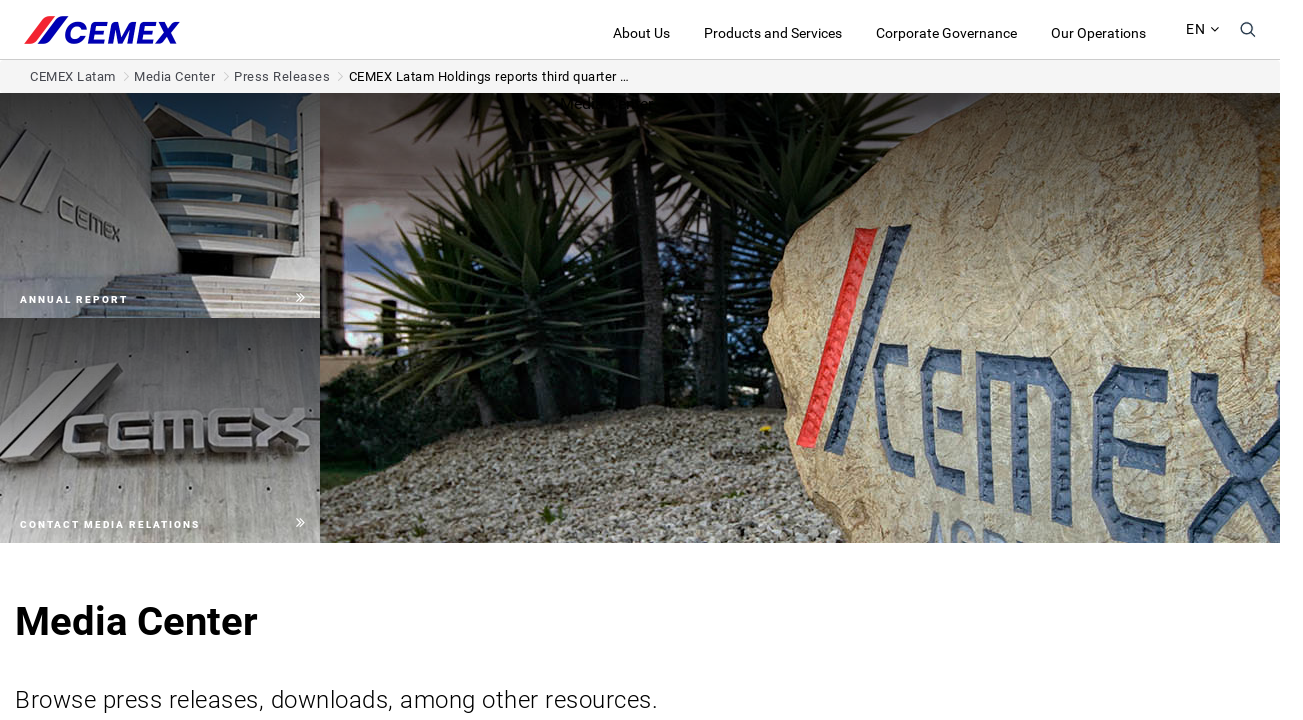

--- FILE ---
content_type: text/html;charset=UTF-8
request_url: https://www.cemexlatam.com/en/media-center/press-releases/-/asset_publisher/3MOLqz2iBug7/content/cemex-latam-holdings-reports-third-quarter-2015-results?_com_liferay_asset_publisher_web_portlet_AssetPublisherPortlet_INSTANCE_3MOLqz2iBug7_assetEntryId=49443767&_com_liferay_asset_publisher_web_portlet_AssetPublisherPortlet_INSTANCE_3MOLqz2iBug7_redirect=https%3A%2F%2Fwww.cemexlatam.com%3A443%2Fmedia-center%2Fpress-releases%3Fp_p_id%3Dcom_liferay_asset_publisher_web_portlet_AssetPublisherPortlet_INSTANCE_3MOLqz2iBug7%26p_p_lifecycle%3D0%26p_p_state%3Dnormal%26p_p_mode%3Dview%26_com_liferay_asset_publisher_web_portlet_AssetPublisherPortlet_INSTANCE_3MOLqz2iBug7_cur%3D0%26p_r_p_resetCur%3Dfalse%26_com_liferay_asset_publisher_web_portlet_AssetPublisherPortlet_INSTANCE_3MOLqz2iBug7_assetEntryId%3D49443767
body_size: 29037
content:










































		<!doctype html>






























































	

<html class="ltr" dir="ltr" lang="en-US">

<head>
	<meta charset="utf-8">

	<meta http-equiv="X-UA-Compatible" content="IE=edge,chrome=1">

	<title>CEMEX Latam Holdings reports third quarter 2015 results | CEMEX Latam</title>

	<meta name="viewport" content="width=device-width, initial-scale=1, maximum-scale=1, user-scalable=0">

	<link id="main-css" rel="apple-touch-icon" href="apple-touch-icon.png">

	<link href="https://maxcdn.bootstrapcdn.com/font-awesome/4.7.0/css/font-awesome.min.css" rel="stylesheet"/>

<script src="https://cdnjs.cloudflare.com/ajax/libs/enquire.js/2.1.2/enquire.min.js"></script>	
	<!-- ============= GOOGLE TAG MANAGER SCRIPT ============= -->

    <!-- Google Tag Manager -->
    <script>
        (function(w,d,s,l,i){
            w[l]=w[l]||[];
            w[l].push({'gtm.start':
            new Date().getTime(), event: 'gtm.js'});
              var f = d.getElementsByTagName(s)[0],
                      j = d.createElement(s), dl = l != 'dataLayer' ? '&l=' + l : '';
              j.async = true;
              j.src =
                      'https://www.googletagmanager.com/gtm.js?id=' + i + dl;
              f.parentNode.insertBefore(j, f);
            })(window, document, 'script', 'dataLayer', 'GTM-5JTTSXB');
    </script>
    <!-- End Google Tag Manager -->
    <!-- ============= END GOOGLE TAG MANAGER SCRIPT ============= -->












































<meta content="text/html; charset=UTF-8" http-equiv="content-type" />









<meta content="CEMEX Latam Holdings reports third quarter 2015 results" lang="en-US" name="description" /><meta content="press release,2015" lang="en-US" name="keywords" />


<link href="https://cdn-web.cemex.com/o/mentions-web/css/mentions.css?browserId=other&themeId=cemexmexicotheme_WAR_cemexmexicotheme&minifierType=css&languageId=en_US&b=7010&t=1739038836000" rel="stylesheet" type = "text/css" />
<link href="https://cdn-web.cemex.com/o/dynamic-data-mapping-form-renderer/css/main.css?browserId=other&themeId=cemexmexicotheme_WAR_cemexmexicotheme&minifierType=css&languageId=en_US&b=7010&t=1739038836000" rel="stylesheet" type = "text/css" />


<link href="https://cdn-web.cemex.com/o/cemex-mexico-theme/images/favicon.ico" rel="icon" />





	<link data-senna-track="temporary" href="https://www.cemexlatam.com/media-center/press-releases/-/asset_publisher/3MOLqz2iBug7/content/cemex-latam-holdings-reports-third-quarter-2015-results" rel="canonical" />

	

			

			<link data-senna-track="temporary" href="https://www.cemexlatam.com/es/sala-prensa/comunicados/-/asset_publisher/3MOLqz2iBug7/content/cemex-latam-holdings-reports-third-quarter-2015-results" hreflang="es-ES" rel="alternate" />

	

			
				<link data-senna-track="temporary" href="https://www.cemexlatam.com/media-center/press-releases/-/asset_publisher/3MOLqz2iBug7/content/cemex-latam-holdings-reports-third-quarter-2015-results" hreflang="x-default" rel="alternate" />
			

			<link data-senna-track="temporary" href="https://www.cemexlatam.com/media-center/press-releases/-/asset_publisher/3MOLqz2iBug7/content/cemex-latam-holdings-reports-third-quarter-2015-results" hreflang="en-US" rel="alternate" />

	





<link class="lfr-css-file" data-senna-track="temporary" href="https://www.cemexlatam.com/o/cemex-mexico-theme/css/aui.css?browserId=other&amp;themeId=cemexmexicotheme_WAR_cemexmexicotheme&amp;minifierType=css&amp;languageId=en_US&amp;b=7010&amp;t=1762648555284" id="liferayAUICSS" rel="stylesheet" type="text/css" />



<link data-senna-track="temporary" href="/o/frontend-css-web/main.css?browserId=other&amp;themeId=cemexmexicotheme_WAR_cemexmexicotheme&amp;minifierType=css&amp;languageId=en_US&amp;b=7010&amp;t=1661829415833" id="liferayPortalCSS" rel="stylesheet" type="text/css" />









	

	





	



	

		<link data-senna-track="temporary" href="/combo?browserId=other&amp;minifierType=&amp;themeId=cemexmexicotheme_WAR_cemexmexicotheme&amp;languageId=en_US&amp;b=7010&amp;com_liferay_asset_publisher_web_portlet_AssetPublisherPortlet_INSTANCE_3MOLqz2iBug7:%2Fcss%2Fmain.css&amp;com_liferay_journal_content_web_portlet_JournalContentPortlet_INSTANCE_mhZ0qpdDaoCZ:%2Fcss%2Fmain.css&amp;com_liferay_product_navigation_product_menu_web_portlet_ProductMenuPortlet:%2Fcss%2Fmain.css&amp;t=1739038836000" id="f0910565" rel="stylesheet" type="text/css" />

	







<script data-senna-track="temporary" type="text/javascript">
	// <![CDATA[
		var Liferay = Liferay || {};

		Liferay.Browser = {
			acceptsGzip: function() {
				return true;
			},

			

			getMajorVersion: function() {
				return 131.0;
			},

			getRevision: function() {
				return '537.36';
			},
			getVersion: function() {
				return '131.0';
			},

			

			isAir: function() {
				return false;
			},
			isChrome: function() {
				return true;
			},
			isEdge: function() {
				return false;
			},
			isFirefox: function() {
				return false;
			},
			isGecko: function() {
				return true;
			},
			isIe: function() {
				return false;
			},
			isIphone: function() {
				return false;
			},
			isLinux: function() {
				return false;
			},
			isMac: function() {
				return true;
			},
			isMobile: function() {
				return false;
			},
			isMozilla: function() {
				return false;
			},
			isOpera: function() {
				return false;
			},
			isRtf: function() {
				return true;
			},
			isSafari: function() {
				return true;
			},
			isSun: function() {
				return false;
			},
			isWebKit: function() {
				return true;
			},
			isWindows: function() {
				return false;
			}
		};

		Liferay.Data = Liferay.Data || {};

		Liferay.Data.ICONS_INLINE_SVG = true;

		Liferay.Data.NAV_SELECTOR = '#navigation';

		Liferay.Data.NAV_SELECTOR_MOBILE = '#navigationCollapse';

		Liferay.Data.isCustomizationView = function() {
			return false;
		};

		Liferay.Data.notices = [
			null

			

			
		];

		Liferay.PortletKeys = {
			DOCUMENT_LIBRARY: 'com_liferay_document_library_web_portlet_DLPortlet',
			DYNAMIC_DATA_MAPPING: 'com_liferay_dynamic_data_mapping_web_portlet_DDMPortlet',
			ITEM_SELECTOR: 'com_liferay_item_selector_web_portlet_ItemSelectorPortlet'
		};

		Liferay.PropsValues = {
			JAVASCRIPT_SINGLE_PAGE_APPLICATION_TIMEOUT: 0,
			NTLM_AUTH_ENABLED: false,
			UPLOAD_SERVLET_REQUEST_IMPL_MAX_SIZE: 1948576000
		};

		Liferay.ThemeDisplay = {

			

			
				getLayoutId: function() {
					return '7';
				},

				

				getLayoutRelativeControlPanelURL: function() {
					return '/en/group/cemex-latam/~/control_panel/manage?p_p_id=com_liferay_asset_publisher_web_portlet_AssetPublisherPortlet_INSTANCE_3MOLqz2iBug7';
				},

				getLayoutRelativeURL: function() {
					return '/en/media-center/press-releases';
				},
				getLayoutURL: function() {
					return 'https://www.cemexlatam.com/en/media-center/press-releases';
				},
				getParentLayoutId: function() {
					return '6';
				},
				isControlPanel: function() {
					return false;
				},
				isPrivateLayout: function() {
					return 'false';
				},
				isVirtualLayout: function() {
					return false;
				},
			

			getBCP47LanguageId: function() {
				return 'en-US';
			},
			getCanonicalURL: function() {

				

				return 'https\x3a\x2f\x2fwww\x2ecemexlatam\x2ecom\x2fmedia-center\x2fpress-releases\x2f-\x2fasset_publisher\x2f3MOLqz2iBug7\x2fcontent\x2fcemex-latam-holdings-reports-third-quarter-2015-results';
			},
			getCDNBaseURL: function() {
				return 'https://cdn-web.cemex.com';
			},
			getCDNDynamicResourcesHost: function() {
				return '';
			},
			getCDNHost: function() {
				return 'https://cdn-web.cemex.com';
			},
			getCompanyGroupId: function() {
				return '20152';
			},
			getCompanyId: function() {
				return '20116';
			},
			getDefaultLanguageId: function() {
				return 'en_US';
			},
			getDoAsUserIdEncoded: function() {
				return '';
			},
			getLanguageId: function() {
				return 'en_US';
			},
			getParentGroupId: function() {
				return '49435480';
			},
			getPathContext: function() {
				return '';
			},
			getPathImage: function() {
				return '/image';
			},
			getPathJavaScript: function() {
				return '/o/frontend-js-web';
			},
			getPathMain: function() {
				return '/en/c';
			},
			getPathThemeImages: function() {
				return 'https://cdn-web.cemex.com/o/cemex-mexico-theme/images';
			},
			getPathThemeRoot: function() {
				return '/o/cemex-mexico-theme';
			},
			getPlid: function() {
				return '49435804';
			},
			getPortalURL: function() {
				return 'https://www.cemexlatam.com';
			},
			getScopeGroupId: function() {
				return '49435480';
			},
			getScopeGroupIdOrLiveGroupId: function() {
				return '49435480';
			},
			getSessionId: function() {
				return '';
			},
			getSiteAdminURL: function() {
				return 'https://www.cemexlatam.com/group/cemex-latam/~/control_panel/manage?p_p_lifecycle=0&p_p_state=maximized&p_p_mode=view';
			},
			getSiteGroupId: function() {
				return '49435480';
			},
			getURLControlPanel: function() {
				return '/en/group/control_panel?refererPlid=49435804';
			},
			getURLHome: function() {
				return 'https\x3a\x2f\x2fwww\x2ecemexlatam\x2ecom\x2fweb\x2fguest';
			},
			getUserEmailAddress: function() {
				return '';
			},
			getUserId: function() {
				return '20120';
			},
			getUserName: function() {
				return '';
			},
			isAddSessionIdToURL: function() {
				return false;
			},
			isFreeformLayout: function() {
				return false;
			},
			isImpersonated: function() {
				return false;
			},
			isSignedIn: function() {
				return false;
			},
			isStateExclusive: function() {
				return false;
			},
			isStateMaximized: function() {
				return false;
			},
			isStatePopUp: function() {
				return false;
			}
		};

		var themeDisplay = Liferay.ThemeDisplay;

		Liferay.AUI = {

			

			getAvailableLangPath: function() {
				return 'available_languages.jsp?browserId=other&themeId=cemexmexicotheme_WAR_cemexmexicotheme&colorSchemeId=01&minifierType=js&languageId=en_US&b=7010&t=1768256774462';
			},
			getCombine: function() {
				return true;
			},
			getComboPath: function() {
				return '/combo/?browserId=other&minifierType=&languageId=en_US&b=7010&t=1661829416063&';
			},
			getDateFormat: function() {
				return '%m/%d/%Y';
			},
			getEditorCKEditorPath: function() {
				return '/o/frontend-editor-ckeditor-web';
			},
			getFilter: function() {
				var filter = 'raw';

				
					
						filter = 'min';
					
					

				return filter;
			},
			getFilterConfig: function() {
				var instance = this;

				var filterConfig = null;

				if (!instance.getCombine()) {
					filterConfig = {
						replaceStr: '.js' + instance.getStaticResourceURLParams(),
						searchExp: '\\.js$'
					};
				}

				return filterConfig;
			},
			getJavaScriptRootPath: function() {
				return '/o/frontend-js-web';
			},
			getLangPath: function() {
				return 'aui_lang.jsp?browserId=other&themeId=cemexmexicotheme_WAR_cemexmexicotheme&colorSchemeId=01&minifierType=js&languageId=en_US&b=7010&t=1661829416063';
			},
			getPortletRootPath: function() {
				return '/html/portlet';
			},
			getStaticResourceURLParams: function() {
				return '?browserId=other&minifierType=&languageId=en_US&b=7010&t=1661829416063';
			}
		};

		Liferay.authToken = 'LDxPIlya';

		

		Liferay.currentURL = '\x2fen\x2fmedia-center\x2fpress-releases\x2f-\x2fasset_publisher\x2f3MOLqz2iBug7\x2fcontent\x2fcemex-latam-holdings-reports-third-quarter-2015-results\x3f_com_liferay_asset_publisher_web_portlet_AssetPublisherPortlet_INSTANCE_3MOLqz2iBug7_assetEntryId\x3d49443767\x26_com_liferay_asset_publisher_web_portlet_AssetPublisherPortlet_INSTANCE_3MOLqz2iBug7_redirect\x3dhttps\x253A\x252F\x252Fwww\x2ecemexlatam\x2ecom\x253A443\x252Fmedia-center\x252Fpress-releases\x253Fp_p_id\x253Dcom_liferay_asset_publisher_web_portlet_AssetPublisherPortlet_INSTANCE_3MOLqz2iBug7\x2526p_p_lifecycle\x253D0\x2526p_p_state\x253Dnormal\x2526p_p_mode\x253Dview\x2526_com_liferay_asset_publisher_web_portlet_AssetPublisherPortlet_INSTANCE_3MOLqz2iBug7_cur\x253D0\x2526p_r_p_resetCur\x253Dfalse\x2526_com_liferay_asset_publisher_web_portlet_AssetPublisherPortlet_INSTANCE_3MOLqz2iBug7_assetEntryId\x253D49443767';
		Liferay.currentURLEncoded = '\x252Fen\x252Fmedia-center\x252Fpress-releases\x252F-\x252Fasset_publisher\x252F3MOLqz2iBug7\x252Fcontent\x252Fcemex-latam-holdings-reports-third-quarter-2015-results\x253F_com_liferay_asset_publisher_web_portlet_AssetPublisherPortlet_INSTANCE_3MOLqz2iBug7_assetEntryId\x253D49443767\x2526_com_liferay_asset_publisher_web_portlet_AssetPublisherPortlet_INSTANCE_3MOLqz2iBug7_redirect\x253Dhttps\x25253A\x25252F\x25252Fwww\x2ecemexlatam\x2ecom\x25253A443\x25252Fmedia-center\x25252Fpress-releases\x25253Fp_p_id\x25253Dcom_liferay_asset_publisher_web_portlet_AssetPublisherPortlet_INSTANCE_3MOLqz2iBug7\x252526p_p_lifecycle\x25253D0\x252526p_p_state\x25253Dnormal\x252526p_p_mode\x25253Dview\x252526_com_liferay_asset_publisher_web_portlet_AssetPublisherPortlet_INSTANCE_3MOLqz2iBug7_cur\x25253D0\x252526p_r_p_resetCur\x25253Dfalse\x252526_com_liferay_asset_publisher_web_portlet_AssetPublisherPortlet_INSTANCE_3MOLqz2iBug7_assetEntryId\x25253D49443767';
	// ]]>
</script>



	

	<script src="/o/js_loader_modules?t=1762648555284" type="text/javascript"></script>



	
		
			
				<script src="/o/frontend-js-web/everything.jsp?browserId=other&amp;themeId=cemexmexicotheme_WAR_cemexmexicotheme&amp;colorSchemeId=01&amp;minifierType=js&amp;minifierBundleId=javascript.everything.files&amp;languageId=en_US&amp;b=7010&amp;t=1661829416063" type="text/javascript"></script>
			
		
	
	



	

	<script data-senna-track="temporary" src="/o/js_bundle_config?t=1762648556393" type="text/javascript"></script>


<script data-senna-track="temporary" type="text/javascript">
	// <![CDATA[
		
			
				
		

		

		
	// ]]>
</script>









	
		

			

			
				<script data-senna-track="permanent" id="googleAnalyticsScript" type="text/javascript">
					(function(i, s, o, g, r, a, m) {
						i['GoogleAnalyticsObject'] = r;

						i[r] = i[r] || function() {
							var arrayValue = i[r].q || [];

							i[r].q = arrayValue;

							(i[r].q).push(arguments);
						};

						i[r].l = 1 * new Date();

						a = s.createElement(o);
						m = s.getElementsByTagName(o)[0];
						a.async = 1;
						a.src = g;
						m.parentNode.insertBefore(a, m);
					})(window, document, 'script', '//www.google-analytics.com/analytics.js', 'ga');

					ga('create', 'UA-3624485-29', 'auto');
					ga('send', 'pageview');

					
						Liferay.on(
							'endNavigate',
							function(event) {
								ga('set', 'page', event.path);
								ga('send', 'pageview');
							}
						);
					
				</script>
			
		
		



	
		

			

			
				<script src="https://cdn-web.cemex.com/o/cemex-theme/js/components/magnific-popup/jquery.magnific-popup.js"></script>
			
		
	



	
		

			

			
		
	



	
		

			

			
		
	



	
		

			

			
		
	



	
		

			

			
		
	



	
		

			

			
		
	












	

	





	



	











<link class="lfr-css-file" data-senna-track="temporary" href="https://www.cemexlatam.com/o/cemex-mexico-theme/css/main.css?browserId=other&amp;themeId=cemexmexicotheme_WAR_cemexmexicotheme&amp;minifierType=css&amp;languageId=en_US&amp;b=7010&amp;t=1762648555284" id="liferayThemeCSS" rel="stylesheet" type="text/css" />




	<style data-senna-track="temporary" type="text/css">
		.gray-content a, .expandable-section a {
 color: #628fb6;
}
.gray-content a:hover, .gray-content a:focus, .expandable-section a:hover, .expandable-section a:focus {
 color: #c8ccd2;
}
	</style>





	<style data-senna-track="temporary" type="text/css">

		

			

		

			

		

			

		

			

		

			

		

			

		

			

		

			

		

			

		

			

		

			

		

			

		

			

		

			

		

			

		

	</style>


<script type="text/javascript">
// <![CDATA[
Liferay.Loader.require('frontend-js-spa-web/liferay/init.es', function(frontendJsSpaWebLiferayInitEs) {
(function(){
var frontendJsSpaWebLiferayInitEs1 = frontendJsSpaWebLiferayInitEs;
(function() {var $ = AUI.$;var _ = AUI._;

Liferay.SPA = Liferay.SPA || {};
Liferay.SPA.cacheExpirationTime = -1;
Liferay.SPA.clearScreensCache = true;
Liferay.SPA.excludedPaths = ["/c/document_library","/documents","/image"];
Liferay.SPA.loginRedirect = '';
Liferay.SPA.requestTimeout = 0;
Liferay.SPA.userNotification = {
	message: 'It looks like this is taking longer than expected.',
	timeout: 30000,
	title: 'Oops'
};

frontendJsSpaWebLiferayInitEs.default.init(
	function(app) {
		app.setPortletsBlacklist({"com_liferay_site_navigation_directory_web_portlet_SitesDirectoryPortlet":true,"com_liferay_nested_portlets_web_portlet_NestedPortletsPortlet":true,"com_liferay_layout_admin_web_portlet_MyPagesPortlet":true,"cemexco2portlet_WAR_cemexco2":true,"com_liferay_login_web_portlet_LoginPortlet":true,"com_liferay_login_web_portlet_FastLoginPortlet":true});
		app.setValidStatusCodes([221,490,494,499,491,492,493,495,220]);
	}
);})();})();
},
function(error) {
console.error(error);
});
// ]]>
</script><link data-senna-track="permanent" href="https://cdn-web.cemex.com/combo?browserId=other&minifierType=css&languageId=en_US&b=7010&t=1661829424197&/o/product-navigation-simulation-theme-contributor/css/simulation_panel.css&/o/product-navigation-product-menu-dxp-theme-contributor/product_navigation_product_menu.css&/o/product-navigation-control-menu-dxp-theme-contributor/product_navigation_control_menu.css" rel="stylesheet" type = "text/css" />
<script data-senna-track="permanent" src="https://cdn-web.cemex.com/combo?browserId=other&minifierType=js&languageId=en_US&b=7010&t=1661829424197&/o/product-navigation-control-menu-dxp-theme-contributor/product_navigation_control_menu.js" type = "text/javascript"></script>








<script data-senna-track="temporary" type="text/javascript">
	if (window.Analytics) {
		window._com_liferay_document_library_analytics_isViewFileEntry = false;
	}
</script>

<script type="text/javascript">
// <![CDATA[
Liferay.on(
	'ddmFieldBlur', function(event) {
		if (window.Analytics) {
			Analytics.send(
				'fieldBlurred',
				'Form',
				{
					fieldName: event.fieldName,
					focusDuration: event.focusDuration,
					formId: event.formId,
					page: event.page - 1
				}
			);
		}
	}
);

Liferay.on(
	'ddmFieldFocus', function(event) {
		if (window.Analytics) {
			Analytics.send(
				'fieldFocused',
				'Form',
				{
					fieldName: event.fieldName,
					formId: event.formId,
					page: event.page - 1
				}
			);
		}
	}
);

Liferay.on(
	'ddmFormPageShow', function(event) {
		if (window.Analytics) {
			Analytics.send(
				'pageViewed',
				'Form',
				{
					formId: event.formId,
					page: event.page,
					title: event.title
				}
			);
		}
	}
);

Liferay.on(
	'ddmFormSubmit', function(event) {
		if (window.Analytics) {
			Analytics.send(
				'formSubmitted',
				'Form',
				{
					formId: event.formId
				}
			);
		}
	}
);

Liferay.on(
	'ddmFormView', function(event) {
		if (window.Analytics) {
			Analytics.send(
				'formViewed',
				'Form',
				{
					formId: event.formId,
					title: event.title
				}
			);
		}
	}
);
// ]]>
</script>


<link href="https://cdnjs.cloudflare.com/ajax/libs/owl-carousel/1.3.3/owl.carousel.min.css" rel="stylesheet" />

<link href="https://cdnjs.cloudflare.com/ajax/libs/owl-carousel/1.3.3/owl.theme.min.css" rel="stylesheet" />

<script src="https://cdnjs.cloudflare.com/ajax/libs/owl-carousel/1.3.3/owl.carousel.min.js"></script>
<link href="https://www.cemexlatam.com/o/cemex-mexico-theme/css/magnific-popup/magnific-popup.css" rel="stylesheet" />
<link rel="apple-touch-icon" sizes="76x76" href="https://cdn-web.cemex.com/o/cemex-mexico-theme/images/apple-touch-icon.png">

<link rel="icon" type="image/png" href="https://cdn-web.cemex.com/o/cemex-mexico-theme/images/favicon-32x32.png" sizes="32x32">

<link rel="icon" type="image/png" href="https://cdn-web.cemex.com/o/cemex-mexico-theme/images/favicon-16x16.png" sizes="16x16">

<link rel="manifest" href="https://cdn-web.cemex.com/o/cemex-mexico-theme/images/manifest.json">

<link rel="mask-icon" href="https://cdn-web.cemex.com/o/cemex-mexico-theme/images/safari-pinned-tab.svg" color="#ffffff">

<meta name="theme-color" content="#ffffff">
</head>

<body class="   yui3-skin-sam signed-out public-page site  ">

    <!-- ===========For content-groups category=========== -->
 		        <script>
                    console.error("Due to a server internal issue, the content group category is not set on this page.");
                </script>
    <!-- ===========END content-group category =========== -->


	<!-- ============= GOOGLE TAG MANAGER NOSCRIPT ============= -->

    <!-- Google Tag Manager (noscript) -->
    <noscript>
        <iframe src="https://www.googletagmanager.com/ns.html?id=GTM-5JTTSXB"
        height="0" width="0" style="display:none;visibility:hidden"></iframe>
    </noscript>
    <!-- End Google Tag Manager (noscript) -->
   	<!-- ============= END GOOGLE TAG MANAGER NOSCRIPT ============= -->































































































	<div id="wrapper" class="cemex-wrapper">

		<header id="header">
			<div class="header-container">

				<div class="company-logo">
					<a href="https://www.cemexlatam.com/en" title="Go to CEMEX Latam">
						<img alt="CEMEX Latam" src="/image/layout_set_logo?img_id=65820049&amp;t=1768097148354" />
					</a>
				</div>

				<div id="search">
<div id="search-component" class="search">
	<div id="search-icon"><span class="fa fa-search" aria-hidden="true"></span></div>
	<div id="search-form">
		<div id="search-text-field-container">
			













































	

	<div class="portlet-boundary portlet-boundary_com_liferay_portal_search_web_portlet_SearchPortlet_  portlet-static portlet-static-end portlet-barebone portlet-search " id="p_p_id_com_liferay_portal_search_web_portlet_SearchPortlet_" >
		<span id="p_com_liferay_portal_search_web_portlet_SearchPortlet"></span>



	

		

			
				
					












































	

		

		
<section class="portlet" id="portlet_com_liferay_portal_search_web_portlet_SearchPortlet">


	<div class="portlet-content">


		
			<div class=" portlet-content-container" >
				


	<div class="portlet-body">



	
		
			
				
					























































	

				

				
					
						


	

		



























































































<form action="https://www.cemexlatam.com:443/en/media-center/press-releases?p_p_id=com_liferay_portal_search_web_portlet_SearchPortlet&amp;p_p_lifecycle=0&amp;p_p_state=maximized&amp;p_p_mode=view&amp;_com_liferay_portal_search_web_portlet_SearchPortlet_mvcPath=%2Fsearch.jsp&amp;_com_liferay_portal_search_web_portlet_SearchPortlet_redirect=https%3A%2F%2Fwww.cemexlatam.com%3A443%2Fen%2Fmedia-center%2Fpress-releases%3Fp_p_id%3Dcom_liferay_portal_search_web_portlet_SearchPortlet%26p_p_lifecycle%3D0%26p_p_state%3Dnormal%26p_p_mode%3Dview" class="form  " data-fm-namespace="_com_liferay_portal_search_web_portlet_SearchPortlet_" id="_com_liferay_portal_search_web_portlet_SearchPortlet_fm" method="get" name="_com_liferay_portal_search_web_portlet_SearchPortlet_fm" >
	
		<fieldset class="input-container" disabled="disabled">
	

	










































































	

		

		
			
				<input  class="field form-control"  id="_com_liferay_portal_search_web_portlet_SearchPortlet_formDate"    name="_com_liferay_portal_search_web_portlet_SearchPortlet_formDate"     type="hidden" value="1768702167085"   />
			
		

		
	









	<input name="p_p_id" type="hidden" value="com_liferay_portal_search_web_portlet_SearchPortlet" /><input name="p_p_lifecycle" type="hidden" value="0" /><input name="p_p_state" type="hidden" value="maximized" /><input name="p_p_mode" type="hidden" value="view" /><input name="_com_liferay_portal_search_web_portlet_SearchPortlet_mvcPath" type="hidden" value="/search.jsp" /><input name="_com_liferay_portal_search_web_portlet_SearchPortlet_redirect" type="hidden" value="https://www.cemexlatam.com:443/en/media-center/press-releases?p_p_id" /><input name="p_p_lifecycle" type="hidden" value="0" /><input name="p_p_state" type="hidden" value="normal" /><input name="p_p_mode" type="hidden" value="view" />

	<fieldset class="fieldset " ><div class="">
		
		


































































	<div class="form-group form-group-inline input-text-wrapper">









	

		

		
			
				<input  class="field search-input search-portlet-keywords-input form-control"  id="_com_liferay_portal_search_web_portlet_SearchPortlet_keywords"    name="_com_liferay_portal_search_web_portlet_SearchPortlet_keywords"   placeholder="Type and press Enter" title="Search" type="text" value=""  size="30"  />
			
		

		
	







	</div>



		

		

		

		
			
				










































































	

		

		
			
				<input  class="field form-control"  id="_com_liferay_portal_search_web_portlet_SearchPortlet_scope"    name="_com_liferay_portal_search_web_portlet_SearchPortlet_scope"     type="hidden" value="this-site"   />
			
		

		
	









			
		
	</div></fieldset>

	<script type="text/javascript">
// <![CDATA[

		window._com_liferay_portal_search_web_portlet_SearchPortlet_search = function(event) {
			event.preventDefault();

			var keywords = document._com_liferay_portal_search_web_portlet_SearchPortlet_fm._com_liferay_portal_search_web_portlet_SearchPortlet_keywords.value;

			keywords = keywords.replace(/^\s+|\s+$/, '');

			if (keywords != '') {
				submitForm(document._com_liferay_portal_search_web_portlet_SearchPortlet_fm);
			}
		}
	
// ]]>
</script>






























































	

	
		</fieldset>
	
</form>

<script type="text/javascript">
// <![CDATA[
AUI().use('liferay-form', function(A) {(function() {var $ = AUI.$;var _ = AUI._;
	Liferay.Form.register(
		{
			id: '_com_liferay_portal_search_web_portlet_SearchPortlet_fm'

			
				, fieldRules: [

					

				]
			

			
				, onSubmit: function(event) {
					_com_liferay_portal_search_web_portlet_SearchPortlet_search(); event.preventDefault();
				}
			

			, validateOnBlur: true
		}
	);

	var onDestroyPortlet = function(event) {
		if (event.portletId === 'com_liferay_portal_search_web_portlet_SearchPortlet') {
			delete Liferay.Form._INSTANCES['_com_liferay_portal_search_web_portlet_SearchPortlet_fm'];
		}
	};

	Liferay.on('destroyPortlet', onDestroyPortlet);

	
		A.all('#_com_liferay_portal_search_web_portlet_SearchPortlet_fm .input-container').removeAttribute('disabled');
	

	Liferay.fire('_com_liferay_portal_search_web_portlet_SearchPortlet_formReady');
})();});
// ]]>
</script>

	
	
					
				
			
		
	
	


	</div>

			</div>
		
	</div>
</section>

		
	

				
				

		

	







	</div>




		</div>
	</div>
	<div id="close-search" title="Clear search"></div>
</div>				</div>
                    <div id="language-selector">














































	

	<div class="portlet-boundary portlet-boundary_com_liferay_site_navigation_language_web_portlet_SiteNavigationLanguagePortlet_  portlet-static portlet-static-end portlet-barebone portlet-language " id="p_p_id_com_liferay_site_navigation_language_web_portlet_SiteNavigationLanguagePortlet_" >
		<span id="p_com_liferay_site_navigation_language_web_portlet_SiteNavigationLanguagePortlet"></span>



	

		

			
				
					












































	

		

		
<section class="portlet" id="portlet_com_liferay_site_navigation_language_web_portlet_SiteNavigationLanguagePortlet">


	<div class="portlet-content">


		
			<div class=" portlet-content-container" >
				


	<div class="portlet-body">



	
		
			
				
					























































	

				

				
					
						


	

		





































































	

	<style type="text/css">
/* ==========================================================================
    Language Selector
   ========================================================================== */
#language-selector .portlet-content-editable {
  border: none; }

#language-selector-component {
  height: 60px;
  padding: 0;
  padding-right: 10px; }

#language-selector-component .portlet-content-editable {
  border-bottom: 0; }

#language-selector-component .sub-menu ul li {
  list-style: none;
  padding: 0;
  border: solid;
  border-width: 0 0 1px 0;
  border-color: #e4e4e4;
  height: 40px;
  margin: 0 10px;
  -webkit-transition: all 0.5s ease-out;
  -moz-transition: all 0.5s ease-out;
  transition: all 0.5s ease-out;
  min-width: 75px; }

#language-selector-component .sub-menu {
  max-height: 0;
  height: auto;
  overflow: hidden;
  display: block;
  z-index: 1000;
  position: absolute;
  right: -10px;
  top: 100%;
  margin-left: -10px; }
    
#language-selector-component .options-wrapper {
  padding: 10px;
  text-align: left;
  border: solid;
  border-width: 1px 0 0 0;
  border-color: #eee;
  border-radius: 0 0 1px 1px;
  background-color: #f7f7f7;
  margin: 0 10px 16px 10px;
  box-shadow: 0px 5px 12px rgba(0, 0, 0, 0.4);
  white-space: nowrap;
  padding-bottom: 10px; }

#language-selector-component .options-wrapper:after {
  content: "";
  display: block;
  clear: both; }

#language-selector-component .selected-option:after {
  content: "";
  display: block;
  height: 4px;
  bottom: 0;
  background-color: #ccc;
  margin-top: 3px;
  -webkit-transition: all 0.7s ease-out;
  -moz-transition: all 0.7s ease-out;
  transition: all 0.7s ease-out;
  width: 0;
  opacity: 0;
  position: relative;
  z-index: 999; }

#language-selector-component .selected-option:hover:after {
  width: 100%;
  -webkit-transition: all 0.2s ease-out;
  -moz-transition: all 0.2s ease-out;
  transition: all 0.2s ease-out;
  opacity: 1; }

#language-selector-component .selected-option {
  color: #000;
  -webkit-transition: color 1s ease-out;
  -moz-transition: color 1s ease-out;
  transition: color 1s ease-out;
  display: block;
  font-weight: 400;
  letter-spacing: 1px;
  height: 38px;
  font-size: 14px;
  text-align: right;
  padding-top: 20px;
  text-transform: uppercase; }

#language-selector-component .selected-option:hover {
  color: #999;
  -webkit-transition: color 0.3s ease-out;
  -moz-transition: color 0.3s ease-out;
  transition: color 0.3s ease-out; }

#language-selector-component .selected-option.active-link {
  color: #999; }

#language-selector-component .selected-option.active-link:after {
  width: 100%;
  opacity: 1; }

#language-selector-component .option {
  display: block;
  font-size: 10px;
  padding: 0;
  color: #868686;
  letter-spacing: 1px;
  clear: both;
  -webkit-transition: all 0.5s;
  -moz-transition: all 0.5s;
  transition: all 0.5s;
  line-height: 40px;
  font-weight: 700;
  text-align: center;
  cursor: pointer; }

#language-selector-component li:hover a {
  color: #111; }

#language-selector-component .sub-menu-left-column {
  display: inline-block;
  border: solid;
  border-width: 0 1px 0 0;
  border-color: #e4e4e4;
  padding-right: 10px;
  margin-right: 10px;
  padding-left: 0;
  vertical-align: top; }

#language-selector-component .sub-menu-right-column {
  display: inline-block;
  vertical-align: top;
  padding: 0; }

#language-selector-component .sub-menu-left-column:last-child {
  border: none;
  margin-right: 0;
  padding-right: 0; }

#language-selector-component .sub-menu {
  -webkit-transition: all 0.2s;
  -moz-transition: all 0.2s;
  transition: all 0.2s; }

#language-selector-component.open .sub-menu {
  -webkit-transition: all 0.5s;
  -moz-transition: all 0.5s;
  transition: all 0.5s;
  max-height: 800px; }

@media (max-width: 1023px) {
  #language-selector {
    margin-right: 40px; } }
</style>


    <div id="language-selector-component" class="selection-container">
        <a class="selected-option" href="#">
            <span id="selected-text">en</span> <i class="fa fa-angle-down" aria-hidden="true"></i>
        </a>
        <div class="sub-menu">
            <div class="options-wrapper">
                        <ul class="sub-menu-right-column sub-menu-column">                            
                            <li>
<a href="/en/c/portal/update_language?p_l_id=49435804&amp;redirect=%2Fen%2Fmedia-center%2Fpress-releases%2F-%2Fasset_publisher%2F3MOLqz2iBug7%2Fcontent%2Fcemex-latam-holdings-reports-third-quarter-2015-results%3F_com_liferay_asset_publisher_web_portlet_AssetPublisherPortlet_INSTANCE_3MOLqz2iBug7_assetEntryId%3D49443767%26_com_liferay_asset_publisher_web_portlet_AssetPublisherPortlet_INSTANCE_3MOLqz2iBug7_redirect%3Dhttps%253A%252F%252Fwww.cemexlatam.com%253A443%252Fmedia-center%252Fpress-releases%253Fp_p_id%253Dcom_liferay_asset_publisher_web_portlet_AssetPublisherPortlet_INSTANCE_3MOLqz2iBug7%2526p_p_lifecycle%253D0%2526p_p_state%253Dnormal%2526p_p_mode%253Dview%2526_com_liferay_asset_publisher_web_portlet_AssetPublisherPortlet_INSTANCE_3MOLqz2iBug7_cur%253D0%2526p_r_p_resetCur%253Dfalse%2526_com_liferay_asset_publisher_web_portlet_AssetPublisherPortlet_INSTANCE_3MOLqz2iBug7_assetEntryId%253D49443767&amp;languageId=es_ES" class="option" lang="es-ES" >ES</a>                            </li>                                                        
                        </ul>
            </div>
        </div>
    </div>

<script>

$(function() {
setTimeout(function() {
   $("#language-selector-component").unbind("click");
   $("#language-selector-component .selected-option").click(function(e) {
       e.preventDefault();
   });
}, 1000);    
});

</script>


	
	
					
				
			
		
	
	


	</div>

			</div>
		
	</div>
</section>

		
	

				
				

		

	







	</div>




                    </div>
				<nav id="navigation" class="navigation-bar" role="navigation">
<div id="navigation-component">
    <div class="nav-pages">
        













































	

	<div class="portlet-boundary portlet-boundary_com_liferay_site_navigation_menu_web_portlet_SiteNavigationMenuPortlet_  portlet-static portlet-static-end portlet-barebone portlet-navigation " id="p_p_id_com_liferay_site_navigation_menu_web_portlet_SiteNavigationMenuPortlet_" >
		<span id="p_com_liferay_site_navigation_menu_web_portlet_SiteNavigationMenuPortlet"></span>



	

		

			
				
					












































	

		

		
<section class="portlet" id="portlet_com_liferay_site_navigation_menu_web_portlet_SiteNavigationMenuPortlet">


	<div class="portlet-content">


		
			<div class=" portlet-content-container" >
				


	<div class="portlet-body">



	
		
			
				
					























































	

				

				
					
						


	

		





















<style>
.b-secondary-pages-list .col-md-2 {
    width: 20% !important;
}
    .b-main-navigation {
        font-size: 14px;
        white-space: normal;
        padding-top: 4px;
    }
    
    #mobile-nav .secondary-link{text-transform: none;}

    .b-main-navigation li {
        list-style: none;
    }

    .b-main-navigation a {
        color: #000;
    }

    .b-main-navigation__link {
        position: relative;
        color: #000;
        -webkit-transition: color 0.3s ease-out;
        -moz-transition: color 0.3s ease-out;
        transition: color 0.3s ease-out;
        display: block;
        font-weight: 400;        
        height: 40px;
        text-align: right;
        padding-top: 20px;
    }

    .b-main-navigation__link.b-main-navigation--active, nav#navigation .b-active-link {
        color: #000;
        font-weight: 700;
        display: inline-block;        
    }

    .b-main-navigation__link.b-main-navigation--active:after, nav#navigation .b-active-link:after {
        content: "";
        display: block;
        height: 4px;
        bottom: 0;
        background-color: #ccc;
        margin-top: 13px;
        width: 100%;
        opacity: 1;
        position: relative;
        z-index: 999;
    } 

    .b-main-navigation__link:after {        
        content: "";
        display: block;
        height: 4px;
        bottom: 0;
        background-color: #ccc;
        margin-top: 13px;
        -webkit-transition: all 0.7s ease-out;
        -moz-transition: all 0.7s ease-out;
        transition: all 0.7s ease-out;
        width: 0;
        opacity: 0;
        position: relative;
        z-index: 999;
    }

    .b-main-navigation__link:hover {
        color: #999;
    }

    .b-main-navigation__link:hover:after{
        width: 100%;
        -webkit-transition: all 0.2s ease-out;
        -moz-transition: all 0.2s ease-out;
        transition: all 0.2s ease-out;
        opacity: 1;
    }

    .b-sub-navigation {
        position: absolute;
        top: 60px;
        right: -110px;
        display: none;
        background-color: #fafafa;
        height: auto; 
        min-height: 250px;  
        box-shadow: 0 8px 10px 0 rgba(0, 0, 0, 0.5);
        text-align: left;        
    }

    .b-sub-navigation .b-secondary-pages-list {
        padding-top:22px;
        padding-left:20px;
    }

    .b-sub-navigation .b-third-pages-list {
        padding-top:6px;
        padding-left:0px;
    }

    .b-sub-navigation .b-third-pages-list .b-third-pages-list__page {
        padding-bottom: 10px;
    }

    .b-third-pages-list .b-third-pages-list__page a {
        display: inline-block;
        -webkit-transition: all 0.5s ease;
        -moz-transition: all 0.5s ease;
        -o-transition: all 0.5s ease;
        -ms-transition: all 0.5s ease;
        transition: all 0.5s ease;
    }

    .b-third-pages-list .b-third-pages-list__page a:hover {
        color: #ccc;
        -webkit-transform: translate(5px, 0);
        -moz-transform: translate(5px, 0);
        -ms-transform: translate(5px, 0);
        -o-transform: translate(5px, 0);
        transform: translate(5px, 0);
    }
    
    .b-sub-navigation__title-secondary {
        display: inline-block;
        font-weight: 700;
        line-height: 2;
        -webkit-transition: all 0.5s ease;
        -moz-transition: all 0.5s ease;
        -o-transition: all 0.5s ease;
        -ms-transition: all 0.5s ease;
        transition: all 0.5s ease;
    }

    .b-sub-navigation__title-secondary:hover {
        color: #ccc;
        -webkit-transform: translate(5px, 0);
        -moz-transform: translate(5px, 0);
        -ms-transform: translate(5px, 0);
        -o-transform: translate(5px, 0);
        transform: translate(5px, 0);
    }

    .b-navigation__special-link {
        display: block;
        text-align: center;
        width:100%; 
        height:250px;
        margin-left: -4px;        
    }

    a.b-navigation__special-link {
        color: white;                
    }

    .b-navigation__special-link-About-Us,
    .b-navigation__special-link-Acerca-de-Nosotros {
        background-color: #FF921E;
    }

    .b-navigation__special-link-Products-and-Services,
    .b-navigation__special-link-Productos-y-Servicios {
        background-color: #003876;
    }

    .b-navigation__special-link-Investor-Center,
    .b-navigation__special-link-Inversionistas {
        background-color: #712392;
    }
    
    .b-navigation__special-link-Investor-Center,
    .b-navigation__special-link-Investor-Center .b-navigation__special-link-image{
         height:276px;
    }
     
    .b-navigation__special-link-Inversionistas,
    .b-navigation__special-link-Inversionistas .b-navigation__special-link-image{
        height:336px;
    }

    .b-navigation__special-link-Sostenibilidad {
    }

    .b-navigation__special-link-Media-Center,
    .b-navigation__special-link-Sala-de-Prensa {
        background-color: #48637C;
    }
    
    .b-navigation__special-link-Media-Center,
    .b-navigation__special-link-Sala-de-Prensa,
    .b-navigation__special-link-Media-Center .b-navigation__special-link-image,
    .b-navigation__special-link-Sala-de-Prensa .b-navigation__special-link-image {
        height:256px;
    }

    .b-navigation__special-link-image {
        height: 210px;
        width: auto;
    }

    .b-navigation__special-link-description {
        height: 40px;
        width: 100%;
        padding-top: 3px;
        line-height: 2.6;
        text-align: left;
        padding-left: 15px;
    }

    .b-special-link-title {
        display: block;
        padding-top: 36%;
        padding-left: 6%;
        padding-right: 6%;
        font-size: 28px;
        font-weight: bold;
        line-height: 1.21;
        letter-spacing: 0.5px;      
    }

    .b-description-text {
        font-size: 10px;
        font-weight: 900;
        letter-spacing: 2px;
    }

    .b-description-icon {
        float: right;
        margin-right: 15px;
        margin-top: 12px;
    }

    .b-navigation__special-link-About-Us .b-navigation__special-link-description,
    .b-navigation__special-link-Acerca-de-Nosotros .b-navigation__special-link-description {
        background-color: #E36B0B;
    }

    .b-navigation__special-link-Products-and-Services .b-navigation__special-link-description,
    .b-navigation__special-link-Productos-y-Servicios .b-navigation__special-link-description {
        background-color: #002457;
    }

    .b-navigation__special-link-Investor-Center .b-navigation__special-link-description,
    .b-navigation__special-link-Inversionistas .b-navigation__special-link-description {
        background-color: #471C65;
    }

    .b-navigation__special-link-Sostenibilidad .b-navigation__special-link-description {
        background-color: #12881E;
    }

    .b-navigation__special-link-Media-Center .b-navigation__special-link-description,
    .b-navigation__special-link-Sala-de-Prensa .b-navigation__special-link-description {
        background-color: #2C3E50;
    }

    .b-icon-chevron {
        font-size: 12px;
    }

    .b-width-normal {
        width: 1024px;
    }

    .b-width {
        width: 1400px;
    }
    #mobile-nav .primary-link{
        text-transform: none;
    }
        
    @media screen and (max-width: 1400px) {
        .b-width {
            width: 1224px;
        }
    }

    @media screen and (max-width: 1200px) {
        .b-width {
            width: 1024px;
        }
    }
    
    /** STANDAR WIDTH **/
    
    @media (min-width: 1200px) {
        .container {
            max-width: 1280px;
            width: auto;
            padding:0px;
        }
    }
    @media (max-width: 1325px) {
        .container {
            max-width: 1280px;
            width: auto;
            padding:15px;
        }
    }
    @media (min-width: 1024px) {
        .container {
            width: 100%;
        }
    }
    @media (min-width: 768px) {
        .container {
            width: 100%;
        }
    }
    /* Corrige las lineas moradas de los Site Map */
    .b-purple-theme .b-border-right__light-color:last-child {
        border-right: 0px solid #a543ea;
    }
    /**********************************************/
    .standardize {
        width:100%;
        height:100px;
        background-color:#000;
        color:#fff;
    }
    .cfirst {
        margin-top:70px;
        margin-bottom:20px;
    }
    p {
        font-size:18px;
        line-height: 1.7em;
    }
    .b__title {
        font-size:32px !important;
    }
    h2 {
        font-size:32px !important;
    }
    h3 {
        padding-bottom:10px !important;
    }
    .container ul {
        line-height:2.0em;
        padding-top:12px;
    }
    .container ul li {
        font-size:18px;
        font-weight: 300;
    }
    table {
        max-width:100% !important;
    }
    /**********Ocultar QuickLinks*********/
    #jsQuickLinksHeader{
        display:none!important;
    }
    /*************Cambios para Inversionistas******************/
#layout_33 > div > div > div.col-md-3 > a{
height: 276px !important;
}
#layout_33 > div > div > div.col-md-3 > a > div.b-navigation__special-link-image{
    height: 286px !important;
}    
    #layout_33 > div > div > div.col-md-3 > a > div.b-navigation__special-link-image > span{
      padding-top: 37% !important;
    }
    /**********CAMBIOS ESPANOL*********************/
    #layout_33 > div > div > div.col-md-3 > a[data-section-name="Inversionistas"]{
height: 286px !important;
}

#layout_33 > div > div > div.col-md-3 > a[data-section-name="Inversionistas"] > div.b-navigation__special-link-image {
    height: 100% !important;
}

#layout_33 > div > div > div.col-md-3 > a > div.b-navigation__special-link-image > span[data-section-name="Inversionistas"] {
    padding-top: 42% !important;
}

/**************************/
.b-navigation__special-link-Soluciones-y-Productos, .b-navigation__special-link-Building-Solutions {
    background-color: #003876;
}
    
</style>

<!-- Start HTML -->

        <div class="b-main-navigation menu-container" id="layout_2">
            <a class="b-main-navigation__link " 
                href="https://www.cemexlatam.com/en/about-us"  data-href="https://www.cemexlatam.com/en/about-us" data-name="About-Us">
                About Us
            </a>
        <div class="b-sub-navigation b-sub-navigation__About-Us b-width-normal">
            <div class="row">
                <div class="col-md-9">
                    <ul class="b-secondary-pages-list">                        
                            <div class="col-md-12 js-item-column">
                                <li>
                                    <a href="https://www.cemexlatam.com/en/about-us/company-profile">
                                        <span class="b-sub-navigation__title-secondary">Company Profile</span>
                                    </a>
                                </li>
                            </div>
                            <div class="col-md-12 js-item-column">
                                <li>
                                    <a href="https://www.cemexlatam.com/en/about-us/how-we-create-value">
                                        <span class="b-sub-navigation__title-secondary">How we Create Value</span>
                                    </a>
                                </li>
                            </div>
                            <div class="col-md-12 js-item-column">
                                <li>
                                    <a href="https://www.cemexlatam.com/en/about-us/management-team">
                                        <span class="b-sub-navigation__title-secondary">Management Team</span>
                                    </a>
                                </li>
                            </div>
                            <div class="col-md-12 js-item-column">
                                <li>
                                    <a href="https://www.cemexlatam.com/en/about-us/locations">
                                        <span class="b-sub-navigation__title-secondary">Locations</span>
                                    </a>
                                </li>
                            </div>
                            <div class="col-md-12 js-item-column">
                                <li>
                                    <a href="https://www.cemexlatam.com/en/contact-us">
                                        <span class="b-sub-navigation__title-secondary">Contact Us</span>
                                    </a>
                                </li>
                            </div>
                    </ul>
                </div>

                    <div class="col-md-3">                
                        <a class="b-navigation__special-link b-navigation__special-link-About-Us js-special-link" 
                            href="#" data-section-name="About-Us">
                            <div class="b-navigation__special-link-image" style="background: url(/image/layout_icon?img_id=49435780&t=1768690518533) no-repeat center center">
                                <span class="js-main-title-link b-special-link-title" data-section-name="About-Us"></span>
                            </div>
                            <div class="b-navigation__special-link-description">
                                <span class="js-sub-title-link b-description-text" data-section-name="About-Us"></span>
                                <span class="b-description-icon fa fa-angle-double-right"></span>
                            </div>
                        </a>
                    </div>
            </div>
        </div>
        </div>
        <div class="b-main-navigation menu-container" id="layout_3">
            <a class="b-main-navigation__link " 
                href="https://www.cemexlatam.com/en/products-and-services"  data-href="https://www.cemexlatam.com/en/products-and-services" data-name="Products-and-Services">
                Products and Services
            </a>
        <div class="b-sub-navigation b-sub-navigation__Products-and-Services b-width-normal">
            <div class="row">
                <div class="col-md-9">
                    <ul class="b-secondary-pages-list">                        
                            <div class="col-md-6 js-item-column">
                                <li>
                                    <a href="https://www.cemexlatam.com/en/services">
                                        <span class="b-sub-navigation__title-secondary">Services</span>
                                    </a>
    <ul class="b-third-pages-list">
            <li class="b-third-pages-list__page">                
                <a href="https://www.cemexlatam.com/en/services/builder-solutions">
                    Builder Solutions
                </a>
            </li>
            <li class="b-third-pages-list__page">                
                <a href="https://www.cemexlatam.com/en/services/distribution-channel">
                    Distribution Channel Solutions
                </a>
            </li>
            <li class="b-third-pages-list__page">                
                <a href="https://www.cemexlatam.com/en/services/infrastructure">
                    Infrastructure Solutions
                </a>
            </li>
            <li class="b-third-pages-list__page">                
                <a href="https://www.cemexlatam.com/en/services/housing">
                    Housing Solutions
                </a>
            </li>
            <li class="b-third-pages-list__page">                
                <a href="https://www.cemexlatam.com/en/services/local-sales-contacts">
                    Local Sales Contacts
                </a>
            </li>
    </ul>
                                </li>
                            </div>
                            <div class="col-md-6 js-item-column">
                                <li>
                                    <a href="https://www.cemexlatam.com/en/products-and-services/products">
                                        <span class="b-sub-navigation__title-secondary">Products</span>
                                    </a>
    <ul class="b-third-pages-list">
            <li class="b-third-pages-list__page">                
                <a href="https://www.cemexlatam.com/en/products-and-services/products/cement">
                    Cement
                </a>
            </li>
            <li class="b-third-pages-list__page">                
                <a href="https://www.cemexlatam.com/en/products-and-services/products/ready-mix-concrete">
                    Ready-Mix Concrete
                </a>
            </li>
            <li class="b-third-pages-list__page">                
                <a href="https://www.cemexlatam.com/en/products-and-services/products/aggregates">
                    Aggregates
                </a>
            </li>
    </ul>
                                </li>
                            </div>
                    </ul>
                </div>

                    <div class="col-md-3">                
                        <a class="b-navigation__special-link b-navigation__special-link-Products-and-Services js-special-link" 
                            href="#" data-section-name="Products-and-Services">
                            <div class="b-navigation__special-link-image" style="background: url(/image/layout_icon?img_id=49435785&t=1768690518539) no-repeat center center">
                                <span class="js-main-title-link b-special-link-title" data-section-name="Products-and-Services"></span>
                            </div>
                            <div class="b-navigation__special-link-description">
                                <span class="js-sub-title-link b-description-text" data-section-name="Products-and-Services"></span>
                                <span class="b-description-icon fa fa-angle-double-right"></span>
                            </div>
                        </a>
                    </div>
            </div>
        </div>
        </div>
        <div class="b-main-navigation menu-container" id="layout_4">
            <a class="b-main-navigation__link " 
                href="https://www.cemexlatam.com/en/investor-center"  data-href="https://www.cemexlatam.com/en/investor-center" data-name="Corporate-Governance">
                Corporate Governance
            </a>
        <div class="b-sub-navigation b-sub-navigation__Corporate-Governance b-width-normal">
            <div class="row">
                <div class="col-md-9">
                    <ul class="b-secondary-pages-list">                        
                            <div class="col-md-4 js-item-column">
                                <li>
                                    <a href="https://www.cemexlatam.com/en/investor-center/events-and-calendar">
                                        <span class="b-sub-navigation__title-secondary">Events and Calendar</span>
                                    </a>
    <ul class="b-third-pages-list">
            <li class="b-third-pages-list__page">                
                <a href="https://www.cemexlatam.com/en/investor-center/shareholders-meeting">
                    Shareholders Meeting
                </a>
            </li>
    </ul>
                                </li>
                            </div>
                            <div class="col-md-4 js-item-column">
                                <li>
                                    <a href="https://www.cemexlatam.com/en/investor-center/corporate-governance">
                                        <span class="b-sub-navigation__title-secondary">Corporate Governance</span>
                                    </a>
    <ul class="b-third-pages-list">
            <li class="b-third-pages-list__page">                
                <a href="https://www.cemexlatam.com/en/investor-center/corporate-governance/code-of-ethics">
                    Code of Ethics
                </a>
            </li>
            <li class="b-third-pages-list__page">                
                <a href="https://www.cemexlatam.com/en/investor-center/corporate-governance/bylaws-regulations">
                    Bylaws
                </a>
            </li>
    </ul>
                                </li>
                            </div>
                            <div class="col-md-4 js-item-column">
                                <li>
                                    <a href="https://www.cemexlatam.com/en/investor-center/additional-information">
                                        <span class="b-sub-navigation__title-secondary">Additional Information</span>
                                    </a>
    <ul class="b-third-pages-list">
            <li class="b-third-pages-list__page">                
                <a href="https://www.cemexlatam.com/en/investor-center/additional-information/contact-investor-relations">
                    Contact
                </a>
            </li>
    </ul>
                                </li>
                            </div>
                    </ul>
                </div>

                    <div class="col-md-3">                
                        <a class="b-navigation__special-link b-navigation__special-link-Corporate-Governance js-special-link" 
                            href="#" data-section-name="Corporate-Governance">
                            <div class="b-navigation__special-link-image" style="background: url(/image/layout_icon?img_id=49435790&t=1768690518556) no-repeat center center">
                                <span class="js-main-title-link b-special-link-title" data-section-name="Corporate-Governance"></span>
                            </div>
                            <div class="b-navigation__special-link-description">
                                <span class="js-sub-title-link b-description-text" data-section-name="Corporate-Governance"></span>
                                <span class="b-description-icon fa fa-angle-double-right"></span>
                            </div>
                        </a>
                    </div>
            </div>
        </div>
        </div>
        <div class="b-main-navigation menu-container" id="layout_8">
            <a class="b-main-navigation__link " 
                href="https://www.cemexlatam.com/en/our-operations"  data-href="https://www.cemexlatam.com/en/our-operations" data-name="Our-Operations">
                Our Operations
            </a>
        <div class="b-sub-navigation b-sub-navigation__Our-Operations b-width-normal">
            <div class="row">
                <div class="col-md-12">
                    <ul class="b-secondary-pages-list">                        
                            <div class="col-md-12 js-item-column">
                                <li>
                                    <a href="https://www.cemexlatam.com/en/latam-countries">
                                        <span class="b-sub-navigation__title-secondary">Latam Countries</span>
                                    </a>
    <ul class="b-third-pages-list">
            <li class="b-third-pages-list__page">                
                <a href="https://www.cemexcolombia.com/">
                    Colombia
                </a>
            </li>
            <li class="b-third-pages-list__page">                
                <a href="https://www.cemexpanama.com/">
                    Panama
                </a>
            </li>
            <li class="b-third-pages-list__page">                
                <a href="https://www.cemexnicaragua.com/">
                    Nicaragua
                </a>
            </li>
            <li class="b-third-pages-list__page">                
                <a href="https://www.cemexguatemala.com/">
                    Guatemala
                </a>
            </li>
    </ul>
                                </li>
                            </div>
                    </ul>
                </div>

            </div>
        </div>
        </div>
            <div class="b-main-navigation menu-container" id="jsQuickLinksHeader">
                <a id="jsQuickLink" class="b-main-navigation__link" href="#" data-name="Accesos-Directos">
                    <span>Accesos Directos</span>
                    <span class="glyphicon glyphicon-chevron-down b-icon-chevron js-quick-links-icon"></span>
                </a>
                <div class="b-sub-navigation b-sub-navigation__Accesos-Directos b-width-normal">
    <div id="jsQuickLinksContainer">














































	

	<div class="portlet-boundary portlet-boundary_com_liferay_journal_content_web_portlet_JournalContentPortlet_  portlet-static portlet-static-end portlet-barebone portlet-journal-content " id="p_p_id_com_liferay_journal_content_web_portlet_JournalContentPortlet_INSTANCE_headerQuickLinks_" >
		<span id="p_com_liferay_journal_content_web_portlet_JournalContentPortlet_INSTANCE_headerQuickLinks"></span>



	

		

			
				
					












































	

		

		
<section class="portlet" id="portlet_com_liferay_journal_content_web_portlet_JournalContentPortlet_INSTANCE_headerQuickLinks">


	<div class="portlet-content">


		
			<div class=" portlet-content-container" >
				


	<div class="portlet-body">



	
		
			
				
					























































	

				

				
					
						


	

		
































	
	
		
			
			
				
					
					
					
					
						<div class="text-right user-tool-asset-addon-entries">
							
						</div>

						<div class="clearfix journal-content-article" data-analytics-asset-id="49444538" data-analytics-asset-title="Quick Links Header" data-analytics-asset-type="web-content">
							<style>
.fixed-social-media {
    position:absolute;
    bottom:-100px;
    right:30px;
}
.fixed-social-icon {
    display:inline-block;
    margin-right:10px;
    width:24px;
    height:24px;
    opacity:0.7;
}
.fixed-social-icon:last-child {
    margin-right:0px;
}
.fixed-social-icon:hover {
    opacity:1;
}
</style>
<div class="row">
    <div class="col-md-12">
        <ul class="b-secondary-pages-list">                        
                                    <div class="col-md-4">
                            <li>
                                <a href="#" target="_blank">
                                    <span class="b-sub-navigation__title-secondary">Países Latam</span>
                                </a>
                            </li>
                        </div>            
                        <div class="col-md-4">
                            <li>
                                <a href="https://www.cemexcolombia.com/" target="_blank">
                                    <span class="b-sub-navigation__title-secondary">Colombia</span>
                                </a>
                            </li>
                        </div>            
                        <div class="col-md-4">
                            <li>
                                <a href="https://www.cemexcostarica.com/" target="_blank">
                                    <span class="b-sub-navigation__title-secondary">Costa Rica</span>
                                </a>
                            </li>
                        </div>            
                        <div class="col-md-4">
                            <li>
                                <a href="https://www.cemexelsalvador.com/" target="_blank">
                                    <span class="b-sub-navigation__title-secondary">El Salvador</span>
                                </a>
                            </li>
                        </div>            
                        <div class="col-md-4">
                            <li>
                                <a href="https://www.cemexguatemala.com/" target="_blank">
                                    <span class="b-sub-navigation__title-secondary">Guatemala</span>
                                </a>
                            </li>
                        </div>            
                        <div class="col-md-4">
                            <li>
                                <a href="https://www.cemexnicaragua.com/" target="_blank">
                                    <span class="b-sub-navigation__title-secondary">Nicaragua</span>
                                </a>
                            </li>
                        </div>            
                        <div class="col-md-4">
                            <li>
                                <a href="https://www.cemexpanama.com/" target="_blank">
                                    <span class="b-sub-navigation__title-secondary">Panamá</span>
                                </a>
                            </li>
                        </div>            
                        <div class="col-md-4">
                            <li>
                                <a href="http://cemex.ilinium.com/es/web/cemex-latam/inversionistas/reportes#navigate" target="_blank">
                                    <span class="b-sub-navigation__title-secondary">Reportes</span>
                                </a>
                            </li>
                        </div>            
                        <div class="col-md-4">
                            <li>
                                <a href="http://cemex.ilinium.com/es/web/cemex-latam/inversionistas/reportes/anuales#navigate" target="_blank">
                                    <span class="b-sub-navigation__title-secondary">Reportes Anuales</span>
                                </a>
                            </li>
                        </div>            
                        <div class="col-md-4">
                            <li>
                                <a href="http://cemex.ilinium.com/es/web/cemex-latam/inversionistas/certificado-tributario" target="_blank">
                                    <span class="b-sub-navigation__title-secondary">Certificado Tributario</span>
                                </a>
                            </li>
                        </div>            
        </ul>
    </div>
    <div class="fixed-social-media">
        <div class="fixed-social-icon"><a href="http://www.facebook.com/cemex" target="_blank"><img src="/documents/49435480/49436340/facebook-icon.png/b1bbd555-f04e-520f-c92a-14d582485fb6?t=1572560173781"></a></div>
        <div class="fixed-social-icon"><a href="http://twitter.com/cemex" target="_blank"><img src="/documents/49435480/49436340/twitter-icon.png/c90b172c-8db0-183d-3472-39a3da44fa8b?t=1572560173954"></a></div>
        <div class="fixed-social-icon"><a href="http://www.instagram.com/cemex" target="_blank"><img src="/documents/49435480/49436340/instagram-icon.png/86de5243-248e-8733-2a79-7a72ac01a219?t=1572560173876"></a></div>
        <div class="fixed-social-icon"><a href="http://www.youtube.com/user/cemex" target="_blank"><img src="/documents/49435480/49436340/youtube-icon.png/e07662f9-f96d-cc7a-1dd7-aba7dbe2bb6a?t=1572560174015"></a></div>
    </div>
</div>
						</div>

						
					
				
			
		
	



	<div class="content-metadata-asset-addon-entries">
		
	</div>




	
	
					
				
			
		
	
	


	</div>

			</div>
		
	</div>
</section>

		
	

				
				

		

	







	</div>




    </div>
                </div>
            </div>            
    <div id="specialLinksContainer">














































	

	<div class="portlet-boundary portlet-boundary_com_liferay_journal_content_web_portlet_JournalContentPortlet_  portlet-static portlet-static-end portlet-barebone portlet-journal-content " id="p_p_id_com_liferay_journal_content_web_portlet_JournalContentPortlet_INSTANCE_headerSpecialLinks_" >
		<span id="p_com_liferay_journal_content_web_portlet_JournalContentPortlet_INSTANCE_headerSpecialLinks"></span>



	

		

			
				
					












































	

		

		
<section class="portlet" id="portlet_com_liferay_journal_content_web_portlet_JournalContentPortlet_INSTANCE_headerSpecialLinks">


	<div class="portlet-content">


		
			<div class=" portlet-content-container" >
				


	<div class="portlet-body">



	
		
			
				
					























































	

				

				
					
						


	

		
































	
	
		
			
			
				
					
					
					
					
						<div class="text-right user-tool-asset-addon-entries">
							
						</div>

						<div class="clearfix journal-content-article" data-analytics-asset-id="49446135" data-analytics-asset-title="Mega Menu Special Links" data-analytics-asset-type="web-content">
							<style>
.cemex-wrapper #header .company-logo img {
    height: 28px !important;
    margin-top: 10px;}

.cemex-wrapper #header .company-logo {
    width: 220px !important;
    padding-top: 6px !important;

}

@media (max-width: 767px) {
    .cemex-wrapper #header .company-logo img {
        height: 50px !important;
        margin-top: 0px !important;
    }   
}
</style>
        <liferay-util:html-top>
        <script type="text/javascript">
            var Base22 = window.Base22 || {};
            Base22.megaMenuLinks = {}; 
                        var labelKey = "About-Us";
                        Base22.megaMenuLinks[labelKey]={};
                        Base22.megaMenuLinks[labelKey]["url"]= "https://www.cemex.com";
                        Base22.megaMenuLinks[labelKey]["mainTitle"]="Go Global Site";
                        Base22.megaMenuLinks[labelKey]["subTitle"]= "GO CEMEX.COM";
                        var labelKey = "Products-and-Services";
                        Base22.megaMenuLinks[labelKey]={};
                        Base22.megaMenuLinks[labelKey]["url"]= "/about-us/locations";
                        Base22.megaMenuLinks[labelKey]["mainTitle"]="Location Finder";
                        Base22.megaMenuLinks[labelKey]["subTitle"]= "FIND YOUR LOCATION";
                        var labelKey = "Investor-Center";
                        Base22.megaMenuLinks[labelKey]={};
                        Base22.megaMenuLinks[labelKey]["url"]= "/investor-center/events-and-calendar";
                        Base22.megaMenuLinks[labelKey]["mainTitle"]="Events and Calendar";
                        Base22.megaMenuLinks[labelKey]["subTitle"]= "OUR KEY DATES";
                        var labelKey = "Media-Center";
                        Base22.megaMenuLinks[labelKey]={};
                        Base22.megaMenuLinks[labelKey]["url"]= "/media-center/contact-media-relations";
                        Base22.megaMenuLinks[labelKey]["mainTitle"]="Contact Us";
                        Base22.megaMenuLinks[labelKey]["subTitle"]= "GET IN TOUCH";

            if(typeof window.Base22 === 'undefined') {
                window.Base22 = Base22;
            }                             
        </script>       
        </liferay-util:html-top>


<script>
    (function($) {
        var fillSpecialLinksInfo = function() {
            var $titleLinks = $('.js-main-title-link').add('.js-sub-title-link').add('.js-special-link');
            var megaMenuLinks =  Base22.megaMenuLinks;        

            $titleLinks.each(function(index) {
                var $current = $(this);
                var prop = $current.data("section-name");

                for (var key in megaMenuLinks) {      
                    if (megaMenuLinks.hasOwnProperty(prop)) {
                        if ($current.hasClass('js-main-title-link')) {
                            $current.text(megaMenuLinks[prop]['mainTitle']);

                        } else if ($current.hasClass('js-sub-title-link')) {
                            $current.text(megaMenuLinks[prop]['subTitle']);

                        } else if ($current.hasClass('js-special-link')) {
                            $current.attr('href', megaMenuLinks[prop]['url']);
                        }                       
                    }                        
                }
            });
        }
        
        var onReady = function() {
            fillSpecialLinksInfo();   
        }
                
        AUI().ready(onReady);
    })(jQuery);
</script>
						</div>

						
					
				
			
		
	



	<div class="content-metadata-asset-addon-entries">
		
	</div>




	
	
					
				
			
		
	
	


	</div>

			</div>
		
	</div>
</section>

		
	

				
				

		

	







	</div>




    </div>
<!-- End HTML -->

<!-- Start Macros -->
<!-- End Macros -->

<!-- Start Functions -->
<!-- End Functions -->

<script>
    (function($) {
        var $mainNavigationLink = $('.b-main-navigation__link');                
        var $allSubNavigations = $('.b-sub-navigation');
        var $quickLink = $('#jsQuickLink');
        var $quickLinksIcon = $('.js-quick-links-icon');
        
        /* Show and Hide secondary navigation when hover an navigation item */
        $mainNavigationLink.on('mouseover', function() {
            var $current = $(this);
            var $sectionName = $current.data('name');
            var $currentSubNavigation = $('.b-sub-navigation__' + $sectionName);            

            $allSubNavigations.slideUp(10);
            $currentSubNavigation.slideDown(10);                    

        }).on('click', function() {
            var $current = $(this);
            $mainNavigationLink.removeClass('b-main-navigation--active');
            $current.addClass('b-main-navigation--active');
            $allSubNavigations.slideUp(10);
        });

        /* Hide secondary navigation when mouse pointer leaves the menu area  */
        $allSubNavigations.on('mouseleave', function() {
            $(this).slideUp(10);
            $mainNavigationLink.removeClass('b-main-navigation--active');
            $allSubNavigations.removeClass('opened');
            $quickLinksIcon.
                    addClass('glyphicon-chevron-down').
                    removeClass('glyphicon-chevron-up');
        });

        /* Header Quick Links */
        $quickLink.on('mouseover', function() {
            var $current = $(this);
            var $sectionName = $current.data('name');
            var $currentSubNavigation = $('.b-sub-navigation__' + $sectionName);            

            if(!$currentSubNavigation.hasClass('opened')) {
                $currentSubNavigation.addClass('opened');
                $quickLinksIcon.
                    removeClass('glyphicon-chevron-down').
                    addClass('glyphicon-chevron-up');
            }            
        });

        /* Dynamic width for secondary navigation container */
        /*for(var i = 0, subNavLength = $allSubNavigations.length; i < subNavLength; i++) {
            var itemsLength = 0;
            var items = $allSubNavigations.eq(i).find('div.js-item-column');
            
            itemsLength = items.length;

            if(itemsLength > 4 && !items.hasClass('col-md-12')) {
                $allSubNavigations.eq(i).removeClass('b-width-normal').addClass('b-width');
            }
        }*/
    })(jQuery);    
</script>
<script>
$( document ).ready(function() {

 /*$( "[data-name='Our-Operations']" ).click(function( event ) {
    event.preventDefault();
    });
 $( "[data-name='Nuestras-Operaciones']" ).click(function( event ) {
    event.preventDefault();
    });    */
 $( "#layout_8 > div > div > div > ul > div > li > a" ).click(function( event ) {
    event.preventDefault();
    }); 

$("#layout_114 > div > div > div > ul > div > li > ul > li > a").attr({"target" : "_blank"});

});   

</script>

	
	
					
				
			
		
	
	


	</div>

			</div>
		
	</div>
</section>

		
	

				
				

		

	







	</div>




    </div>
</div>
				</nav>

			</div>
		</header>

		<div id="mobile-navigation">
<div id="mobile-nav">
    <div id="mobile-btn"><i class="fa fa-bars" aria-hidden="true"></i></div>
    <div id="mobile-nav-container">
        <div id="mobile-search">
            <div id="search-component" class="search">
	<div id="search-icon"><span class="fa fa-search" aria-hidden="true"></span></div>
	<div id="search-form">
		<div id="search-text-field-container">
			













































	

	<div class="portlet-boundary portlet-boundary_com_liferay_portal_search_web_portlet_SearchPortlet_  portlet-static portlet-static-end portlet-barebone portlet-search " id="p_p_id_com_liferay_portal_search_web_portlet_SearchPortlet_" >
		<span id="p_com_liferay_portal_search_web_portlet_SearchPortlet"></span>



	

		

			
				
					












































	

		

		
<section class="portlet" id="portlet_com_liferay_portal_search_web_portlet_SearchPortlet">


	<div class="portlet-content">


		
			<div class=" portlet-content-container" >
				


	<div class="portlet-body">



	
		
			
				
					























































	

				

				
					
						


	

		



























































































<form action="https://www.cemexlatam.com:443/en/media-center/press-releases?p_p_id=com_liferay_portal_search_web_portlet_SearchPortlet&amp;p_p_lifecycle=0&amp;p_p_state=maximized&amp;p_p_mode=view&amp;_com_liferay_portal_search_web_portlet_SearchPortlet_mvcPath=%2Fsearch.jsp&amp;_com_liferay_portal_search_web_portlet_SearchPortlet_redirect=https%3A%2F%2Fwww.cemexlatam.com%3A443%2Fen%2Fmedia-center%2Fpress-releases%3Fp_p_id%3Dcom_liferay_portal_search_web_portlet_SearchPortlet%26p_p_lifecycle%3D0%26p_p_state%3Dnormal%26p_p_mode%3Dview" class="form  " data-fm-namespace="_com_liferay_portal_search_web_portlet_SearchPortlet_" id="_com_liferay_portal_search_web_portlet_SearchPortlet_fm" method="get" name="_com_liferay_portal_search_web_portlet_SearchPortlet_fm" >
	
		<fieldset class="input-container" disabled="disabled">
	

	










































































	

		

		
			
				<input  class="field form-control"  id="_com_liferay_portal_search_web_portlet_SearchPortlet_formDate"    name="_com_liferay_portal_search_web_portlet_SearchPortlet_formDate"     type="hidden" value="1768702167104"   />
			
		

		
	









	<input name="p_p_id" type="hidden" value="com_liferay_portal_search_web_portlet_SearchPortlet" /><input name="p_p_lifecycle" type="hidden" value="0" /><input name="p_p_state" type="hidden" value="maximized" /><input name="p_p_mode" type="hidden" value="view" /><input name="_com_liferay_portal_search_web_portlet_SearchPortlet_mvcPath" type="hidden" value="/search.jsp" /><input name="_com_liferay_portal_search_web_portlet_SearchPortlet_redirect" type="hidden" value="https://www.cemexlatam.com:443/en/media-center/press-releases?p_p_id" /><input name="p_p_lifecycle" type="hidden" value="0" /><input name="p_p_state" type="hidden" value="normal" /><input name="p_p_mode" type="hidden" value="view" />

	<fieldset class="fieldset " ><div class="">
		
		


































































	<div class="form-group form-group-inline input-text-wrapper">









	

		

		
			
				<input  class="field search-input search-portlet-keywords-input form-control"  id="_com_liferay_portal_search_web_portlet_SearchPortlet_keywords"    name="_com_liferay_portal_search_web_portlet_SearchPortlet_keywords"   placeholder="Type and press Enter" title="Search" type="text" value=""  size="30"  />
			
		

		
	







	</div>



		

		

		

		
			
				










































































	

		

		
			
				<input  class="field form-control"  id="_com_liferay_portal_search_web_portlet_SearchPortlet_scope"    name="_com_liferay_portal_search_web_portlet_SearchPortlet_scope"     type="hidden" value="this-site"   />
			
		

		
	









			
		
	</div></fieldset>

	<script type="text/javascript">
// <![CDATA[

		window._com_liferay_portal_search_web_portlet_SearchPortlet_search = function(event) {
			event.preventDefault();

			var keywords = document._com_liferay_portal_search_web_portlet_SearchPortlet_fm._com_liferay_portal_search_web_portlet_SearchPortlet_keywords.value;

			keywords = keywords.replace(/^\s+|\s+$/, '');

			if (keywords != '') {
				submitForm(document._com_liferay_portal_search_web_portlet_SearchPortlet_fm);
			}
		}
	
// ]]>
</script>






























































	

	
		</fieldset>
	
</form>

<script type="text/javascript">
// <![CDATA[
AUI().use('liferay-form', function(A) {(function() {var $ = AUI.$;var _ = AUI._;
	Liferay.Form.register(
		{
			id: '_com_liferay_portal_search_web_portlet_SearchPortlet_fm'

			
				, fieldRules: [

					

				]
			

			
				, onSubmit: function(event) {
					_com_liferay_portal_search_web_portlet_SearchPortlet_search(); event.preventDefault();
				}
			

			, validateOnBlur: true
		}
	);

	var onDestroyPortlet = function(event) {
		if (event.portletId === 'com_liferay_portal_search_web_portlet_SearchPortlet') {
			delete Liferay.Form._INSTANCES['_com_liferay_portal_search_web_portlet_SearchPortlet_fm'];
		}
	};

	Liferay.on('destroyPortlet', onDestroyPortlet);

	
		A.all('#_com_liferay_portal_search_web_portlet_SearchPortlet_fm .input-container').removeAttribute('disabled');
	

	Liferay.fire('_com_liferay_portal_search_web_portlet_SearchPortlet_formReady');
})();});
// ]]>
</script>

	
	
					
				
			
		
	
	


	</div>

			</div>
		
	</div>
</section>

		
	

				
				

		

	







	</div>




		</div>
	</div>
	<div id="close-search" title="Clear search"></div>
</div>        </div>
        <nav role="navigation">
                <div class="mobile-menu-container">
                    <a class="primary-link " 
                        href="https://www.cemexlatam.com/en/about-us" >
                        About Us
                    </a>
                        <ul class="mobile-sub-menu">
                                <li class="sub-menu-link">
                                    <a class="secondary-link " href="https://www.cemexlatam.com/en/about-us/company-profile" >
                                        <span class="link-label">Company Profile</span>
                                        <span class="link-arrow fa fa-angle-double-right">
                                    </a>
                                </li>
                                <li class="sub-menu-link">
                                    <a class="secondary-link " href="https://www.cemexlatam.com/en/about-us/how-we-create-value" >
                                        <span class="link-label">How we Create Value</span>
                                        <span class="link-arrow fa fa-angle-double-right">
                                    </a>
                                </li>
                                <li class="sub-menu-link">
                                    <a class="secondary-link " href="https://www.cemexlatam.com/en/about-us/management-team" >
                                        <span class="link-label">Management Team</span>
                                        <span class="link-arrow fa fa-angle-double-right">
                                    </a>
                                </li>
                                <li class="sub-menu-link">
                                    <a class="secondary-link " href="https://www.cemexlatam.com/en/about-us/locations" >
                                        <span class="link-label">Locations</span>
                                        <span class="link-arrow fa fa-angle-double-right">
                                    </a>
                                </li>
                                <li class="sub-menu-link">
                                    <a class="secondary-link " href="https://www.cemexlatam.com/en/contact-us" >
                                        <span class="link-label">Contact Us</span>
                                        <span class="link-arrow fa fa-angle-double-right">
                                    </a>
                                </li>
                        </ul>
                </div>
                <div class="mobile-menu-container">
                    <a class="primary-link " 
                        href="https://www.cemexlatam.com/en/products-and-services" >
                        Products and Services
                    </a>
                        <ul class="mobile-sub-menu">
                                <li class="sub-menu-link">
                                    <a class="secondary-link " href="https://www.cemexlatam.com/en/services" >
                                        <span class="link-label">Services</span>
                                        <span class="link-arrow fa fa-angle-double-right">
                                    </a>
                                </li>
                                <li class="sub-menu-link">
                                    <a class="secondary-link " href="https://www.cemexlatam.com/en/products-and-services/products" >
                                        <span class="link-label">Products</span>
                                        <span class="link-arrow fa fa-angle-double-right">
                                    </a>
                                </li>
                        </ul>
                </div>
                <div class="mobile-menu-container">
                    <a class="primary-link " 
                        href="https://www.cemexlatam.com/en/investor-center" >
                        Corporate Governance
                    </a>
                        <ul class="mobile-sub-menu">
                                <li class="sub-menu-link">
                                    <a class="secondary-link " href="https://www.cemexlatam.com/en/investor-center/events-and-calendar" >
                                        <span class="link-label">Events and Calendar</span>
                                        <span class="link-arrow fa fa-angle-double-right">
                                    </a>
                                </li>
                                <li class="sub-menu-link">
                                    <a class="secondary-link " href="https://www.cemexlatam.com/en/investor-center/corporate-governance" >
                                        <span class="link-label">Corporate Governance</span>
                                        <span class="link-arrow fa fa-angle-double-right">
                                    </a>
                                </li>
                                <li class="sub-menu-link">
                                    <a class="secondary-link " href="https://www.cemexlatam.com/en/investor-center/additional-information" >
                                        <span class="link-label">Additional Information</span>
                                        <span class="link-arrow fa fa-angle-double-right">
                                    </a>
                                </li>
                        </ul>
                </div>
                <div class="mobile-menu-container">
                    <a class="primary-link " 
                        href="https://www.cemexlatam.com/en/our-operations" >
                        Our Operations
                    </a>
                        <ul class="mobile-sub-menu">
                                <li class="sub-menu-link">
                                    <a class="secondary-link " href="https://www.cemexlatam.com/en/latam-countries" >
                                        <span class="link-label">Latam Countries</span>
                                        <span class="link-arrow fa fa-angle-double-right">
                                    </a>
                                </li>
                        </ul>
                </div>
        </nav>
    </div>
</div>		</div>

		<div id="content-footer-wrapper">
			<main id="content" role="main">










































<div class="columns-1" id="main-content" role="main">
	<div class="portlet-layout row">
		<div class="col-md-12 portlet-column portlet-column-only" id="column-1">
			<div class="portlet-dropzone portlet-column-content portlet-column-content-only" id="layout-column_column-1">













































	

	<div class="portlet-boundary portlet-boundary_com_liferay_site_navigation_breadcrumb_web_portlet_SiteNavigationBreadcrumbPortlet_  portlet-static portlet-static-end portlet-barebone portlet-breadcrumb " id="p_p_id_com_liferay_site_navigation_breadcrumb_web_portlet_SiteNavigationBreadcrumbPortlet_INSTANCE_vLWamhR8Ccp3_" >
		<span id="p_com_liferay_site_navigation_breadcrumb_web_portlet_SiteNavigationBreadcrumbPortlet_INSTANCE_vLWamhR8Ccp3"></span>



	

		

			
				
					












































	

		

		
<section class="portlet" id="portlet_com_liferay_site_navigation_breadcrumb_web_portlet_SiteNavigationBreadcrumbPortlet_INSTANCE_vLWamhR8Ccp3">


	<div class="portlet-content">


		
			<div class=" portlet-content-container" >
				


	<div class="portlet-body">



	
		
			
				
					























































	

				

				
					
						


	

		

































































<div id="_com_liferay_site_navigation_breadcrumb_web_portlet_SiteNavigationBreadcrumbPortlet_INSTANCE_vLWamhR8Ccp3_breadcrumbs-defaultScreen">
	

		

		<style>
.portlet-barebone.portlet-breadcrumb .portlet-content .breadcrumb{
   margin-bottom: 0;
   padding: 8px 30px;
   font-size: 12.5px;
   letter-spacing:0.5px;
}
.portlet-barebone.portlet-breadcrumb .portlet-content .breadcrumb > li > a{
   color: #45474e;	
}
.portlet-barebone.portlet-breadcrumb .portlet-content .breadcrumb > li:last-child > a{
   color: #000000;	
   font-weight: 400;
}

@media (max-width: 1024px) {
    .portlet-barebone.portlet-breadcrumb .portlet-content .breadcrumb {
        display:none;
    }
    
}

</style>

	<ul class="breadcrumb breadcrumb-horizontal">
		        <li>
				    <a href="https://www.cemexlatam.com/en">
				        CEMEX Latam
				    </a>
			    </li>
		        <li>
				    <a href="https://www.cemexlatam.com/en/media-center">
				        Media Center
				    </a>
			    </li>
		        <li>
				    <a href="https://www.cemexlatam.com/en/media-center/press-releases">
				        Press Releases
				    </a>
			    </li>
		        <li>
				    <a href="https://www.cemexlatam.com:443/en/media-center/press-releases/-/asset_publisher/3MOLqz2iBug7/content/cemex-latam-holdings-reports-third-quarter-2015-results?_com_liferay_asset_publisher_web_portlet_AssetPublisherPortlet_INSTANCE_3MOLqz2iBug7_assetEntryId=49443767&_com_liferay_asset_publisher_web_portlet_AssetPublisherPortlet_INSTANCE_3MOLqz2iBug7_redirect=https%3A%2F%2Fwww.cemexlatam.com%3A443%2Fmedia-center%2Fpress-releases%3Fp_p_id%3Dcom_liferay_asset_publisher_web_portlet_AssetPublisherPortlet_INSTANCE_3MOLqz2iBug7%26p_p_lifecycle%3D0%26p_p_state%3Dnormal%26p_p_mode%3Dview%26_com_liferay_asset_publisher_web_portlet_AssetPublisherPortlet_INSTANCE_3MOLqz2iBug7_cur%3D0%26p_r_p_resetCur%3Dfalse%26_com_liferay_asset_publisher_web_portlet_AssetPublisherPortlet_INSTANCE_3MOLqz2iBug7_assetEntryId%3D49443767">
				        CEMEX Latam Holdings reports third quarter 2015 results
				    </a>
			    </li>
	</ul>
	

	
</div>

	
	
					
				
			
		
	
	


	</div>

			</div>
		
	</div>
</section>

		
	

				
				

		

	







	</div>


















































	

	<div class="portlet-boundary portlet-boundary_com_liferay_nested_portlets_web_portlet_NestedPortletsPortlet_  portlet-static portlet-static-end portlet-barebone portlet-nested-portlets " id="p_p_id_com_liferay_nested_portlets_web_portlet_NestedPortletsPortlet_INSTANCE_JkqISGs5ajHZ_" >
		<span id="p_com_liferay_nested_portlets_web_portlet_NestedPortletsPortlet_INSTANCE_JkqISGs5ajHZ"></span>



	

		

			
				
					












































	

		

		
<section class="portlet" id="portlet_com_liferay_nested_portlets_web_portlet_NestedPortletsPortlet_INSTANCE_JkqISGs5ajHZ">


	<div class="portlet-content">


		
			<div class=" portlet-content-container" >
				


	<div class="portlet-body">



	
		
			
				
					























































	

				

				
					
						


	

		























<div class="portlet-layout row">
    <div class="col-xl-2 col-lg-3 col-md-3 col-sm-4 col-xs-12 portlet-column portlet-column-first" id="_com_liferay_nested_portlets_web_portlet_NestedPortletsPortlet_INSTANCE_JkqISGs5ajHZ_column-1">
        <div class="portlet-dropzone portlet-column-content portlet-column-content-first" id="layout-column__com_liferay_nested_portlets_web_portlet_NestedPortletsPortlet_INSTANCE_JkqISGs5ajHZ__column-1">













































	

	<div class="portlet-boundary portlet-boundary_com_liferay_journal_content_web_portlet_JournalContentPortlet_  portlet-static portlet-static-end portlet-barebone portlet-journal-content " id="p_p_id_com_liferay_journal_content_web_portlet_JournalContentPortlet_INSTANCE_XmsfuO03BAHT_" >
		<span id="p_com_liferay_journal_content_web_portlet_JournalContentPortlet_INSTANCE_XmsfuO03BAHT"></span>



	

		

			
				
					












































	

		

		
<section class="portlet" id="portlet_com_liferay_journal_content_web_portlet_JournalContentPortlet_INSTANCE_XmsfuO03BAHT">


	<div class="portlet-content">


		
			<div class=" portlet-content-container" >
				


	<div class="portlet-body">



	
		
			
				
					























































	

				

				
					
						


	

		
































	
	
		
			
			
				
					
					
					
					
						<div class="text-right user-tool-asset-addon-entries">
							
						</div>

						<div class="clearfix journal-content-article" data-analytics-asset-id="49445395" data-analytics-asset-title="Videos Nested" data-analytics-asset-type="web-content">
							<style>

    .b-link {
        height: 225px;
        overflow: hidden;
    }

    .b-link__background-img {
        position: static; 
        width: 100%; 
        height: 100%;
        background-repeat: no-repeat; 
        background-position: center;
        background-size: cover;
    }

    .b-link__icon {
        height: 100%;
        display: flex;
    }

   .b-link__icon-img {
        margin: auto;
        padding: 15px 30px 50px 30px;
    }

    @-moz-document url-prefix() {
        .b-link__icon-img {   
            padding: 15px 0px 50px 0px;
        }
    
    }

    .b-link__title {
        font-size: 28px;
        font-weight: bold;
        letter-spacing: 0.5px;
        color: #ffffff;
        position: absolute;
        height: 100%;
        width: 100%;
        top: 0;
        line-height: 200px;
        text-align: center;
    }
    .b-link__title a {
        color: white;
    }

    .b-link__title > span {   
        display: inline-block;
        vertical-align: middle;
        line-height: 1.21;
    }
  
    .b-link__title-gradient {
        line-height: 1.5 !important;
        text-align: right !important;
        background-image: linear-gradient(to top, rgba(0, 0, 0, 0.0), rgba(0, 0, 0, 0.41) 54%, rgba(0, 0, 0, 0.7));
    }
  
    .b-link__title-gradient > span {
        margin: 10px;
    }

    .b-link__url{    
        display: table;
        position: relative;
        width: 100%;
        height: 40px;
        text-transform: uppercase;
        bottom: 40px;
        transition: all 0.5s ease-out;
        overflow: hidden;
    }

    .b-link__url:hover{
        padding-left: 5px;
        transition: all 0.5s ease-out;
        overflow: hidden;
    }

    .b-link__url:before {
        content: "";
        display: block;
        top: 0;
        bottom: 0;
        left: 0px;
        position: absolute;
        width: 0%;
        /*background-color: #be640b;*/
        background-color: rgba(0, 0, 0, 0.2);
        opacity: 0;
        transition: all 0.5s ease-out;
        overflow: hidden;
    }

    .b-link__url:hover:before {
        opacity: 1;
        width: 130%;
        /*background-color: #be640b;*/
        background-color: rgba(0, 0, 0, 0.2);
        transition: all 0.5s ease-out;
        overflow: hidden;
    }

    .b-link__url-text{
        display: table-cell;
        vertical-align: middle;
        position: relative;
        padding-left: 20px;
        color: #fff;
    }

    .b-link__url-text-title {
        word-break: break-word;
        font-size: 10px;
        font-weight: 900;
        line-height: 1.0;
        letter-spacing: 2px;
        text-align: left;
    }

    .b-link__url-text-arrow {
        float: right;
        font-size: 16px;
        padding-right: 15px;
        text-align: right;
    }
    .b-link__image {
        background-position:center !important;
    }
    
</style>

<div class="hover-scale hover-grayscale b-link b-background-normal">
        <div class="hover-scale-target hover-grayscale-target-80 b-link__background-img" style="background-image: url(/documents/49435480/49436172/link-small-banner-default-4.jpg/e142e84f-0b8a-6968-23eb-2813c4e91ca4?t=1563318844259);">
        </div>
        
            <a href="/web/cemex-latam/23">
            <div class='b-link__title b-link__title-gradient'></div> 
            </a>   

            <a href="/web/cemex-latam/23" class="b-link__url b-background-dark">
            <div class="b-link__url-text">
                <span class="b-link__url-text-title">Annual Report </span>
                <span class="b-link__url-text-arrow"><i class="fa fa-angle-double-right" aria-hidden="true"></i></span>
            </div>
        </a>
</div>
						</div>

						
					
				
			
		
	



	<div class="content-metadata-asset-addon-entries">
		
	</div>




	
	
					
				
			
		
	
	


	</div>

			</div>
		
	</div>
</section>

		
	

				
				

		

	







	</div>


















































	

	<div class="portlet-boundary portlet-boundary_com_liferay_journal_content_web_portlet_JournalContentPortlet_  portlet-static portlet-static-end portlet-barebone portlet-journal-content " id="p_p_id_com_liferay_journal_content_web_portlet_JournalContentPortlet_INSTANCE_NhiZZEz77HBG_" >
		<span id="p_com_liferay_journal_content_web_portlet_JournalContentPortlet_INSTANCE_NhiZZEz77HBG"></span>



	

		

			
				
					












































	

		

		
<section class="portlet" id="portlet_com_liferay_journal_content_web_portlet_JournalContentPortlet_INSTANCE_NhiZZEz77HBG">


	<div class="portlet-content">


		
			<div class=" portlet-content-container" >
				


	<div class="portlet-body">



	
		
			
				
					























































	

				

				
					
						


	

		
































	
	
		
			
			
				
					
					
					
					
						<div class="text-right user-tool-asset-addon-entries">
							
						</div>

						<div class="clearfix journal-content-article" data-analytics-asset-id="49445748" data-analytics-asset-title="Press Releases - Overview" data-analytics-asset-type="web-content">
							<style>

    .b-link {
        height: 225px;
        overflow: hidden;
    }

    .b-link__background-img {
        position: static; 
        width: 100%; 
        height: 100%;
        background-repeat: no-repeat; 
        background-position: center;
        background-size: cover;
    }

    .b-link__icon {
        height: 100%;
        display: flex;
    }

   .b-link__icon-img {
        margin: auto;
        padding: 15px 30px 50px 30px;
    }

    @-moz-document url-prefix() {
        .b-link__icon-img {   
            padding: 15px 0px 50px 0px;
        }
    
    }

    .b-link__title {
        font-size: 28px;
        font-weight: bold;
        letter-spacing: 0.5px;
        color: #ffffff;
        position: absolute;
        height: 100%;
        width: 100%;
        top: 0;
        line-height: 200px;
        text-align: center;
    }
    .b-link__title a {
        color: white;
    }

    .b-link__title > span {   
        display: inline-block;
        vertical-align: middle;
        line-height: 1.21;
    }
  
    .b-link__title-gradient {
        line-height: 1.5 !important;
        text-align: right !important;
        background-image: linear-gradient(to top, rgba(0, 0, 0, 0.0), rgba(0, 0, 0, 0.41) 54%, rgba(0, 0, 0, 0.7));
    }
  
    .b-link__title-gradient > span {
        margin: 10px;
    }

    .b-link__url{    
        display: table;
        position: relative;
        width: 100%;
        height: 40px;
        text-transform: uppercase;
        bottom: 40px;
        transition: all 0.5s ease-out;
        overflow: hidden;
    }

    .b-link__url:hover{
        padding-left: 5px;
        transition: all 0.5s ease-out;
        overflow: hidden;
    }

    .b-link__url:before {
        content: "";
        display: block;
        top: 0;
        bottom: 0;
        left: 0px;
        position: absolute;
        width: 0%;
        /*background-color: #be640b;*/
        background-color: rgba(0, 0, 0, 0.2);
        opacity: 0;
        transition: all 0.5s ease-out;
        overflow: hidden;
    }

    .b-link__url:hover:before {
        opacity: 1;
        width: 130%;
        /*background-color: #be640b;*/
        background-color: rgba(0, 0, 0, 0.2);
        transition: all 0.5s ease-out;
        overflow: hidden;
    }

    .b-link__url-text{
        display: table-cell;
        vertical-align: middle;
        position: relative;
        padding-left: 20px;
        color: #fff;
    }

    .b-link__url-text-title {
        word-break: break-word;
        font-size: 10px;
        font-weight: 900;
        line-height: 1.0;
        letter-spacing: 2px;
        text-align: left;
    }

    .b-link__url-text-arrow {
        float: right;
        font-size: 16px;
        padding-right: 15px;
        text-align: right;
    }
    .b-link__image {
        background-position:center !important;
    }
    
</style>

<div class="hover-scale hover-grayscale b-link b-background-normal">
        <div class="hover-scale-target hover-grayscale-target-80 b-link__background-img" style="background-image: url(/documents/49435480/49436172/link-small-banner-default-3.jpg/7d5499f3-8e98-d40d-56b2-16d4df3a08b5?t=1563318844094);">
        </div>
        
            <a href="/en/media-center/contact-media-relations">
            <div class='b-link__title b-link__title-gradient'></div> 
            </a>   

            <a href="/en/media-center/contact-media-relations" class="b-link__url b-background-dark">
            <div class="b-link__url-text">
                <span class="b-link__url-text-title">contact media relations </span>
                <span class="b-link__url-text-arrow"><i class="fa fa-angle-double-right" aria-hidden="true"></i></span>
            </div>
        </a>
</div>
						</div>

						
					
				
			
		
	



	<div class="content-metadata-asset-addon-entries">
		
	</div>




	
	
					
				
			
		
	
	


	</div>

			</div>
		
	</div>
</section>

		
	

				
				

		

	







	</div>




</div>
    </div>
    <div class="col-xl-10 col-lg-9 col-md-9 col-sm-8 col-xs-12 portlet-column portlet-column-last" id="_com_liferay_nested_portlets_web_portlet_NestedPortletsPortlet_INSTANCE_JkqISGs5ajHZ_column-2">
        <div class="portlet-dropzone portlet-column-content portlet-column-content-last" id="layout-column__com_liferay_nested_portlets_web_portlet_NestedPortletsPortlet_INSTANCE_JkqISGs5ajHZ__column-2">













































	

	<div class="portlet-boundary portlet-boundary_com_liferay_journal_content_web_portlet_JournalContentPortlet_  portlet-static portlet-static-end portlet-barebone portlet-journal-content " id="p_p_id_com_liferay_journal_content_web_portlet_JournalContentPortlet_INSTANCE_McseU9HPtrah_" >
		<span id="p_com_liferay_journal_content_web_portlet_JournalContentPortlet_INSTANCE_McseU9HPtrah"></span>



	

		

			
				
					












































	

		

		
<section class="portlet" id="portlet_com_liferay_journal_content_web_portlet_JournalContentPortlet_INSTANCE_McseU9HPtrah">


	<div class="portlet-content">


		
			<div class=" portlet-content-container" >
				


	<div class="portlet-body">



	
		
			
				
					























































	

				

				
					
						


	

		
































	
	
		
			
			
				
					
					
					
					
						<div class="text-right user-tool-asset-addon-entries">
							
						</div>

						<div class="clearfix journal-content-article" data-analytics-asset-id="49445433" data-analytics-asset-title="Landing Media" data-analytics-asset-type="web-content">
							<style>
    .b-hero {
        height: 450px;/*60vh;*/
        background-position: center;
        background-repeat: no-repeat;
        background-size: cover;
        clear: both;
    }

    .b-hero__button {
        position: relative;
    }

    .b-hero__button-link, .b-hero__label {
        float: right;
        width: 75%;
    }
    @media (max-width: 768px) {
        .b-hero__button-link, .b-hero__label {
            width: 70%;
        }
    }
</style>
<div class="b-hero b-image-gradient" style="background-image: url(/documents/49435480/49436172/hero-banner-default-1.jpg/01a97561-aa40-5cbe-a586-34eb7e34e61d?t=1563318852239);">
	<div class="b-hero__button">
            <span class="b-hero__label single-label">Media Center</span>
	</div>
	<!--<div id="investor-bvc-logo"></div>-->
</div>

<script>
function load(url) {
    location.href = url;
}
</script>
						</div>

						
					
				
			
		
	



	<div class="content-metadata-asset-addon-entries">
		
	</div>




	
	
					
				
			
		
	
	


	</div>

			</div>
		
	</div>
</section>

		
	

				
				

		

	







	</div>




</div>
    </div>
</div>



	
	
					
				
			
		
	
	


	</div>

			</div>
		
	</div>
</section>

		
	

				
				

		

	







	</div>


















































	

	<div class="portlet-boundary portlet-boundary_com_liferay_journal_content_web_portlet_JournalContentPortlet_  portlet-static portlet-static-end portlet-barebone portlet-journal-content " id="p_p_id_com_liferay_journal_content_web_portlet_JournalContentPortlet_INSTANCE_mhZ0qpdDaoCZ_" >
		<span id="p_com_liferay_journal_content_web_portlet_JournalContentPortlet_INSTANCE_mhZ0qpdDaoCZ"></span>



	

		

			
				
					












































	

		

		
<section class="portlet" id="portlet_com_liferay_journal_content_web_portlet_JournalContentPortlet_INSTANCE_mhZ0qpdDaoCZ">


	<div class="portlet-content">


		
			<div class=" portlet-content-container" >
				


	<div class="portlet-body">



	
		
			
				
					























































	

				

				
					
						


	

		
































	
	
		
			
			
				
					
					
					
					
						<div class="text-right user-tool-asset-addon-entries">
							
						</div>

						<div class="clearfix journal-content-article" data-analytics-asset-id="49445440" data-analytics-asset-title="Intro - Media Center" data-analytics-asset-type="web-content">
							<style>
    .b-intro-main {
        padding: 20px 0;
    }
    .intro-text-landing .b-intro__title {
        font-weight: bold;
        text-align: left;
        font-size: 40px;
        line-height: 1.2em;
        margin: 0;
        padding: 20px 0 0 0;
        position: relative;
    }
    .intro-text-landing p {
        font-size: 24px;
        line-height: 1.5;
        letter-spacing: 0.5px;
        padding-top: 8px;
    }
</style>

<div class="b-intro-main b-background-normal">
    <div class="container">
        <div class="row">
            <div class="intro-text-landing">
                             <h1 class="b-intro__title">Media Center</h1>
                <p class="b-intro__content"><p>Browse press releases, downloads, among other resources.</p></p>
            </div>
        </div>
    </div>
</div>
						</div>

						
					
				
			
		
	



	<div class="content-metadata-asset-addon-entries">
		
	</div>




	
	
					
				
			
		
	
	


	</div>

			</div>
		
	</div>
</section>

		
	

				
				

		

	







	</div>


















































	

	<div class="portlet-boundary portlet-boundary_com_liferay_asset_publisher_web_portlet_AssetPublisherPortlet_  portlet-static portlet-static-end portlet-barebone portlet-asset-publisher " id="p_p_id_com_liferay_asset_publisher_web_portlet_AssetPublisherPortlet_INSTANCE_3MOLqz2iBug7_" >
		<span id="p_com_liferay_asset_publisher_web_portlet_AssetPublisherPortlet_INSTANCE_3MOLqz2iBug7"></span>



	

		

			
				
					












































	

		

		
<section class="portlet" id="portlet_com_liferay_asset_publisher_web_portlet_AssetPublisherPortlet_INSTANCE_3MOLqz2iBug7">


	<div class="portlet-content">


		
			<div class=" portlet-content-container" >
				


	<div class="portlet-body">



	
		
			
				
					























































	

				

				
					
						


	

		


































	

		

		<div>
			































<div class="h2">
	
		
			
























	
		<span
			class="header-back-to"
			
		>
			
				
					<a href="https://www.cemexlatam.com:443/media-center/press-releases?p_p_id=com_liferay_asset_publisher_web_portlet_AssetPublisherPortlet_INSTANCE_3MOLqz2iBug7&amp;p_p_lifecycle=0&amp;p_p_state=normal&amp;p_p_mode=view&amp;_com_liferay_asset_publisher_web_portlet_AssetPublisherPortlet_INSTANCE_3MOLqz2iBug7_cur=0&amp;p_r_p_resetCur=false&amp;_com_liferay_asset_publisher_web_portlet_AssetPublisherPortlet_INSTANCE_3MOLqz2iBug7_assetEntryId=49443767" target="_self" class=" lfr-icon-item taglib-icon" id="_com_liferay_asset_publisher_web_portlet_AssetPublisherPortlet_INSTANCE_3MOLqz2iBug7_rjus__column1__3" >
						<span  id="qfkd__column1__3"><svg class="lexicon-icon lexicon-icon-angle-left" focusable="false" role="presentation" title="angle-left" ><use data-href="https://cdn-web.cemex.com/o/cemex-mexico-theme/images/lexicon/icons.svg#angle-left"></use></svg></span>
		
		

	
		
			<span class="taglib-text sr-only"></span>
					</a>
				
				
		</span>
	



		

		<span class="header-title">CEMEX Latam Holdings reports third quarter 2015 results</span>
	

	
		
































	<div class="pull-right">
		
			

			

				

			
		
	</div>

	
</div>

<div class="asset-full-content clearfix  show-asset-title">
	

	

	<div class="asset-content" id="_com_liferay_asset_publisher_web_portlet_AssetPublisherPortlet_INSTANCE_3MOLqz2iBug7_49443767">
		

		





















<div class="journal-content-article" data-analytics-asset-id="49443757" data-analytics-asset-title="CEMEX Latam Holdings reports third quarter 2015 results" data-analytics-asset-type="web-content">
	
    <style>
    
    .iframe-video {
        position:relative;
        height:490px;
        max-width:900px; 
        margin:0 auto;
    }
    @media (max-width:760px) {
        .iframe-video {
            height:350px;
        }
    }
    @media (max-width:540px) {
        .iframe-video {
            height:290px;
        }
    }

    .summary__title {
        font-weight: bold;
        text-align: left;
        color: #1a1c20;
        line-height: 1.5;
        font-size: 40px;
        margin: 35px 0 0 0;
        padding: 0;
        position: relative;
    }

    .summary__location {
        font-size: 14px;
        color: #1a1c20;
        //padding-bottom: 60px;
        padding-top: 10px;
    }

    .summary__description {
        font-size: 18px;
        font-weight: 500;
        line-height: 1.44;
    }

    .summary__image {
        width: 100%; 
        height: auto;

    }

    .body__separation {
        border: solid 1px #48647c;
        margin-top: 40px; 
    }

    .body__highlight {
        background-color: #fafafa;
    }

    .body__highlight p {
        font-size: 24px;
        font-style: italic;
        line-height: 1.67;
        text-align: left;
        color: #2c539a;
        padding: 48px 110px;
    }

    .body__image--left {
        width: 415px; 
        margin-top: 10px;
        margin-right: 10px;
    }

    .body__image--right {
        width: 415px;
        margin-top: 10px;
        margin-left: 10px;
    }

    .body__disclaimer {
        font-size: 14px;
        font-style: italic;
        line-height: 1.43;
        color: #9b9b9b;
    }

    .body-list__item-image {
        background-position: center top;
        background-repeat: no-repeat;
        background-size: cover;
        clear: both;
    }

    .contact__item {
        display: inline-block;
    }

    .contact__item--left {
        margin-right: 10px;
        margin-bottom: 40px;
    }

    .contact__item--right {
        margin-left: 10px;
    }

    .contact__header {
        font-weight: 500;
        margin-bottom: 15px;
    }

    .contact__item p {
        padding-bottom: 0;
    }
    .mc-content ul li {
        margin-bottom:10px;
        font-weight:500 !important;
    }
    .mc-content p {
        padding-bottom:30px !important;
    }


    @media screen and (max-width: 1023px) {
        .body__image--right {
            width: 690px;
            height: 517px;
            margin-left : 0;
        }   

        .body__image--left {
            width:690px;
            height: 517px;
            margin-right: 0;
        }
    }

    @media screen and (min-width: 1024px) and (max-width: 1199px) { 
        .body__image--right {
            width: auto;
            height: 219px;
            
        }   

        .body__image--left {
            width: auto;
            height: 219px
        }
    }

    @media screen and (min-width: 1200px) {
        .body__image--right {
            height: 311px;
        }   

        .body__image--left {
            height: 311px;
        }

        .summary__image {
            height: 200px;
        }
    }
</style>


    <div class="container">
        <div class="row">
            <div class="">
                <div class="row">
                    <h2 class="summary__title">CEMEX Latam Holdings reports third quarter 2015 results</h2>
                        <div class="summary__location">
                            <div id="validLanguageDate">
                                Bogotá, Colombia.
                                        22 Oct 2015

                                
                            </div>
                        </div> 
                </div>
                <hr class="body__separation">
                <div class="row mc-content">
                    <ul>
	<li>Historic volume records for the first nine months of the year in Nicaragua for cement, in Guatemala for ready mix, and in Panama for aggregates</li>
	<li>In Colombia, our quarterly cement volumes and prices continued to increase on a sequential basis<br />
	&nbsp;</li>
</ul>

<p>CEMEX Latam Holdings, S.A. ("CLH") (BVC: CLH), announced today that its consolidated net sales reached US$354 million during the third quarter of 2015, a decrease of 23% versus the third quarter of 2014. This decline is mainly explained by currency fluctuations and lower sales in our operations in Colombia and Panama. Adjusting for currency fluctuations, consolidated net sales during the third quarter remained flat, on a year-over-year basis.</p>

<p>Operating EBITDA, also adjusted for currency fluctuations, declined by 10% during the third quarter of 2015 compared with the same period in 2014.</p>

<p>During the third quarter of 2015, consolidated domestic gray cement, ready-mix and aggregates volumes decreased by 5%, 8% and 7% respectively, compared to the same period last year.</p>

<p>Carlos Jacks, CEO of CLH, said, “We are pleased with the performance of our operations in Costa Rica, Nicaragua and Guatemala. Additionally, our cement volumes in Colombia continued with a positive trend in the third quarter, increasing by 7% and 18% compared to the second and first quarter of this year respectively.”</p>

<p><u>CLH’s Financial and Operational Highlights</u></p>

<ul>
	<li>In Colombia, during the first nine months of the year, domestic gray cement and aggregates volumes declined by 9% and 3% respectively, while our ready-mix volumes remained flat, compared with the same period a year ago. Compared with the second quarter of 2015, third quarter domestic gray cement volumes increased 7%, while ready-mix and aggregates volumes decreased by 4% and 6%, respectively.</li>
	<li>In Panama, our domestic gray cement, ready-mix and aggregates volumes in the third quarter decreased by 23%, 20% and 1%, respectively, compared with the third quarter a year ago.</li>
	<li>In Costa Rica, our volumes for domestic gray cement and ready-mix grew at double-digit rates during both the third quarter and the first nine months of the year, compared with the same periods last year. Aggregates volumes declined 8% during the quarter, but increased 20% during the first nine months of the year.</li>
	<li>Free cash flow after maintenance capital expenditures reached US$51 million during the third quarter of 2015, a decrease of 53% compared with the third quarter of 2015.</li>
</ul>

<p>Carlos Jacks added, “We have seen progress towards improving our profitability, which has been affected by the severe depreciation of the Colombian peso. Despite of the challenging economic environment, we remain confident on the fundamentals of our markets and the opportunities they offer to our company.”</p>

<p><u>Consolidated Corporate Results</u></p>

<p>During the third quarter, controlling interest net income reached US$35 million.</p>

<p>Net debt decreased by US$18 million, to US$1,060 million as of the end of the third quarter 2015.</p>

<p><u>Geographical Markets Third Quarter 2015 Highlights</u></p>

<p>Operating EBITDA in&nbsp;<b>Colombia</b>&nbsp;decreased by 39% to US$61 million versus US$100 million in the third quarter of 2014, with a decline of 34% in net sales reaching US$177 million. Adjusting for currency fluctuations, our EBITDA in Colombia declined by 5% on a year-over-year basis.</p>

<p>In&nbsp;<b>Panama</b>, operating EBITDA decreased by 29% to US$30 million during the quarter. Net sales reached US$73 million in the third quarter of 2015, a decrease of 21% compared with the same period in 2014.</p>

<p>In&nbsp;<b>Costa Rica</b>, operating EBITDA reached US$15 million during the quarter, decreasing by 17% compared with the same period a year ago. Net sales increased by 10% to US$41 million, on a year-over-year basis.</p>

<p>In the&nbsp;<b>Rest of CLH</b>&nbsp;region, net sales during the quarter reached US$67 million. Operating EBITDA in the quarter decreased by 12% versus the comparable period in 2014, reaching US$18 million.</p>

<p>CLH is a regional leader in the building solutions industry that provides high-quality products and reliable service to customers and communities in Colombia, Panama, Costa Rica, Nicaragua, El Salvador, Guatemala, and Brazil. CLH’s mission is to encourage the development of the countries where it operates through innovative building solutions that foster well-being.</p>
                </div>
                <br>
                <div class = "row body__highlight">
                    
                </div>
                <br>
                <div class = "row">


                </div>
                <br>
                
                <div class = "row">
                    
                </div>

                    <div class = "row body__disclaimer">
                        <p><em>This press release contains forward-looking statements and information that are necessarily subject to risks, uncertainties and assumptions. Many factors could cause the actual results, performance or achievements of CLH to be materially different from those expressed or implied in this release, including, among others, changes in general economic, political, governmental and business conditions globally and in the countries in which CLH does business, changes in interest rates, changes in inflation rates, changes in exchange rates, the level of construction generally, changes in cement demand and prices, changes in raw material and energy prices, changes in business strategy, changes derived from events affecting CEMEX, S.A.B de C.V. and subsidiaries (“CEMEX”) and various other factors. Should one or more of these risks or uncertainties materialize, or should underlying assumptions prove incorrect, actual results may vary materially from those described herein. CLH assumes no obligation to update or correct the information contained in this press release.</em></p>

<p><em>Operating EBITDA is defined as operating earnings before other expenses, net plus depreciation and operating amortization. Free Cash Flow is defined as operating EBITDA minus net interest expense, maintenance and expansion capital expenditures, change in working capital, taxes paid, and other cash items (net other expenses less proceeds from the disposal of obsolete and/or substantially depleted operating fixed assets that are no longer in operation). All of the above items are prepared under International Financial Reporting Standards as issued by the International Accounting Standards Board. Operating EBITDA and Free Cash Flow (as defined above) are presented herein because CLH believes that they are widely accepted as financial indicators of CLH's ability to internally fund capital expenditures and service or incur debt. Operating EBITDA and Free Cash Flow should not be considered as indicators of CLH's financial performance, as alternatives to cash flow, as measures of liquidity or as being comparable to other similarly titled measures of other companies.</em></p>
                    </div>
                <br>
                        <h2 class="contact__header">CEMEX Latam Holdings Contact Information:</h2>
                <div class="row">

            <span class="contact__item     contact__item--left
">
                <div>
                    <strong>Media Relations</strong>
                </div>
                <div>
                    <strong></strong>
                </div>
                <div>
                    <strong>Paula Andrea Escobar</strong>
                </div>
                <div>
                    +57 (1) 603-9079
                </div>
                <div>
                    <a href="mailto:paulaandrea.escobar@cemex.com">
                        paulaandrea.escobar@cemex.com
                    </a>
                </div>
            </span>

            <span class="contact__item     contact__item--right
">
                <div>
                    <strong>Investor Relations</strong>
                </div>
                <div>
                    <strong></strong>
                </div>
                <div>
                    <strong>Jesús Ortiz</strong>
                </div>
                <div>
                    +57 (1) 603-9051
                </div>
                <div>
                    <a href="mailto:jesus.ortizd@cemex.com">
                        jesus.ortizd@cemex.com
                    </a>
                </div>
            </span>

                </div>

            </div>

        </div>
    </div>





<script>


AUI().ready(function() {
  $('.gallery').magnificPopup({
        type:'image',
    closeOnContentClick: false,
    closeBtnInside: false,
    mainClass: 'mfp-with-zoom mfp-img-mobile',
    image: {
      verticalFit: true,
      titleSrc: function(item) {
          var html = $.parseHTML( item.el.attr('title') );
          return html;
      }
    },
    gallery: {
      enabled: true
    }

  });
  /*var validDate = Base22.translationsJSON.en_US.Aug + " " + 21 + "," +  " " + 2019 + " " +document.getElementById("validLanguageDate").innerText;
  document.getElementById("validLanguageDate").innerHTML = "<p>" + validDate + "</p>"*/
  
});

</script>
</div>



		
			<div class="pull-right">
				















































<div class="taglib-social-bookmarks" id="ykmt_column1_3_socialBookmarks">
	
		
			













<div class="dropdown lfr-icon-menu " >
	<a class="direction-right dropdown-toggle icon-monospaced " href="javascript:;" id="_com_liferay_asset_publisher_web_portlet_AssetPublisherPortlet_INSTANCE_3MOLqz2iBug7_tiym_column1_3_menu" title="Share">
		<span  id="fehs__column1__3"><svg class="lexicon-icon lexicon-icon-share-alt" focusable="false" role="presentation" title="share-alt" ><use data-href="https://cdn-web.cemex.com/o/cemex-mexico-theme/images/lexicon/icons.svg#share-alt"></use></svg></span>
	</a>

	<script type="text/javascript">
// <![CDATA[
AUI().use('liferay-menu', function(A) {(function() {var $ = AUI.$;var _ = AUI._;
		Liferay.Menu.register('_com_liferay_asset_publisher_web_portlet_AssetPublisherPortlet_INSTANCE_3MOLqz2iBug7_tiym_column1_3_menu');
	})();});
// ]]>
</script>

	
		
			<ul class="dropdown-menu dropdown-menu-right">
		
	

				

					














































	
		
			
























	
		<li class="" role="presentation">
			
				
					<a href="https://twitter.com/intent/tweet?text=CEMEX+Latam+Holdings+reports+third+quarter+2015+results&amp;tw_p=tweetbutton&amp;url=https://www.cemexlatam.com/media-center/press-releases/-/asset_publisher/3MOLqz2iBug7/content/cemex-latam-holdings-reports-third-quarter-2015-results?_com_liferay_asset_publisher_web_portlet_AssetPublisherPortlet_INSTANCE_3MOLqz2iBug7_assetEntryId=49443767" target="_self" class="social-bookmark lfr-icon-item taglib-icon" id="_com_liferay_asset_publisher_web_portlet_AssetPublisherPortlet_INSTANCE_3MOLqz2iBug7_tiym__column1__3__menu__twitter" role="menuitem" >
						<span  id="jbfs__column1__3"><i class="icon-twitter-sign"></i></span>
		
		

	
		
			<span class="taglib-text-icon">Twitter</span>
					</a>
				
				
		</li>
	
	


		
	
	

				

					














































	
		
			
























	
		<li class="" role="presentation">
			
				
					<a href="http://www.facebook.com/sharer.php?u=https://www.cemexlatam.com/media-center/press-releases/-/asset_publisher/3MOLqz2iBug7/content/cemex-latam-holdings-reports-third-quarter-2015-results?_com_liferay_asset_publisher_web_portlet_AssetPublisherPortlet_INSTANCE_3MOLqz2iBug7_assetEntryId=49443767" target="_self" class="social-bookmark lfr-icon-item taglib-icon" id="_com_liferay_asset_publisher_web_portlet_AssetPublisherPortlet_INSTANCE_3MOLqz2iBug7_tiym__column1__3__menu__facebook" role="menuitem" >
						<span  id="uvlz__column1__3"><i class="icon-facebook-sign"></i></span>
		
		

	
		
			<span class="taglib-text-icon">Facebook</span>
					</a>
				
				
		</li>
	
	


		
	
	

				

					














































	
		
			
























	
		<li class="" role="presentation">
			
				
					<a href="https://plus.google.com/share?url=https://www.cemexlatam.com/media-center/press-releases/-/asset_publisher/3MOLqz2iBug7/content/cemex-latam-holdings-reports-third-quarter-2015-results?_com_liferay_asset_publisher_web_portlet_AssetPublisherPortlet_INSTANCE_3MOLqz2iBug7_assetEntryId=49443767" target="_self" class="social-bookmark lfr-icon-item taglib-icon" id="_com_liferay_asset_publisher_web_portlet_AssetPublisherPortlet_INSTANCE_3MOLqz2iBug7_tiym__column1__3__menu__plusone" role="menuitem" >
						<span  id="ored__column1__3"><i class="icon-google-plus-sign"></i></span>
		
		

	
		
			<span class="taglib-text-icon">Google+</span>
					</a>
				
				
		</li>
	
	


		
	
	

				

			











		</ul>
	
</div>



			
		
		
</div>
			</div>
		

		

		

		

		

			

			
		

		
	</div>

	
</div>


		</div>

		






























	
	




	
	
					
				
			
		
	
	


	</div>

			</div>
		
	</div>
</section>

		
	

				
				

		

	







	</div>




</div>
		</div>
	</div>
</div>

<form action="#" class="hide" id="hrefFm" method="post" name="hrefFm"><span></span><input hidden type="submit"/></form>			</main>

<footer class="row" style="clear:both">
	














































	

	<div class="portlet-boundary portlet-boundary_com_liferay_journal_content_web_portlet_JournalContentPortlet_  portlet-static portlet-static-end portlet-barebone portlet-journal-content " id="p_p_id_com_liferay_journal_content_web_portlet_JournalContentPortlet_INSTANCE_footerNavigationQuickLinks_" >
		<span id="p_com_liferay_journal_content_web_portlet_JournalContentPortlet_INSTANCE_footerNavigationQuickLinks"></span>



	

		

			
				
					












































	

		

		
<section class="portlet" id="portlet_com_liferay_journal_content_web_portlet_JournalContentPortlet_INSTANCE_footerNavigationQuickLinks">


	<div class="portlet-content">


		
			<div class=" portlet-content-container" >
				


	<div class="portlet-body">



	
		
			
				
					























































	

				

				
					
						


	

		
































	
	
		
			
			
				
					
					
					
					
						<div class="text-right user-tool-asset-addon-entries">
							
						</div>

						<div class="clearfix journal-content-article" data-analytics-asset-id="49446231" data-analytics-asset-title="Footer Country Quick Links" data-analytics-asset-type="web-content">
							<style>
    .b-country-links {
        opacity: 0;
        position: absolute;
        width: 100%;
        background-color: #000b35;
        padding-top: 55px;
        padding-right: 60px;
        padding-left: 60px;
        padding-bottom: 18px;
        display: none;
        z-index:100;

    }

    .b-country-links__link {
        width: 8.3%;
        height: 75px;
        display: table;
        float: left;
        text-align: center;
        cursor: pointer;
        padding-top: 10px;
        transition: all 1.5s;
    }

    .b-country-links__link:hover {
        background-color: rgba(63, 169, 245, 0.15);
        transition: all 0.8s;
    }

    .b-country-links__link img {
        height: 105%;
        position: absolute;
        top: 50%;
        left: 50%;
        transform: translate(-50%, -50%);
        border-radius: 100%;
    }


    .b-country-links__link-flag {
        overflow: hidden;
        height: 30px;
        width: 30px;
        margin: 4px auto;
        border-radius: 100%;
        border: solid;
        border-width: 3px;
        border-color: rgba(63, 169, 245, 0.5);
        text-align: center;
        position: relative;
    }

    .b-country-links__link-iso {
        font-size: 12px;
        font-weight: bold;
        text-align: center;
        color: #34a6f8;
    }

    .b-country-links .b-icon-container {
        position: absolute;
        right: 10px;
        top: 10px;
    }

    .b-country-links .b-icon-close {
        font-size: 16px;
        text-align: left;
        color: #34a6f8;
        cursor: pointer;
    }
    
    #main-group{
        border-right: solid 1px #fff;
    }
    
    #main-group p, #secondary-group p{
        color: #fff;
        font-size: 12px;
        font-weight: 500;
        padding-bottom: 0;
        margin-left:15px;
    }
        
    .main-element {
        width:25%;
    }
    .secondary-element {
        /*width:5.5%*/
    }

    @media (max-width: 767px) {
        .b-country-links {
            padding-left: 36px;
            padding-right: 36px;
            padding-bottom: 18px;
        }
        .b-country-links__link {
            margin-right: 7px;
            margin-left: 7px;
        }
        
        .cemex-wrapper nav.footer-navigation a {
	    	margin: 0 10px;    
	    }
	
    	#social.social-list-inline .b-quick-access__item .b-quick-access__button {
		    margin-right: 0px;    
	    }
	
	    #social.social-list-inline .b-quick-access__item .b-quick-access__button {    
    		line-height: 56px;
    	}
    }
    
    @media(max-width:768px){
        .main-element {
            width:27%;
        }
        .secondary-element {
            width: 10%;
        }
    }
    
    @media (min-width: 1024px) and (max-width: 1070px)  {
        #social.social-list-inline {
            margin-left: -25px !important;
        }
    }
    
    .cemex-wrapper footer {
        height:unset;
    }

</style>
<div id="jsCountryQuickLinksContainer" class="b-country-links">
    <div class="b-icon-container">
        <span id="jsCloseCountryQuickLinks" class="b-icon-close glyphicon glyphicon-remove"></span>
    </div>
    <div id="main-group" class="col-xs-2 col-sm-3">
        <p>CEMEX Latam Holdings</p>
    </div>
    <div id="secondary-group" class="col-xs-10 col-sm-9">
        <p>CEMEX Global</p>
    </div>
                
                    <a class="b-country-links__link main-element" title="CEMEX Latam" href="https://www.cemexlatam.com/" target="_blank" >
                        <div class="b-country-links__link-flag">
                            <img src="/documents/49435480/49436805/cemex-latam-flag.png/02d5317c-6ad0-313d-2172-bc5150815158?t=1575912575787" />
                        </div>
                        <div class="b-country-links__link-iso">CLH</div>
                    </a>
                
                    <a class="b-country-links__link main-element" title="Colombia" href="http://www.cemexcolombia.com" target="_blank" >
                        <div class="b-country-links__link-flag">
                            <img src="/documents/49435480/49436349/col.png/51c89de9-be02-c4dd-4684-7edc5824d1d3?t=1564069084821" />
                        </div>
                        <div class="b-country-links__link-iso">COL</div>
                    </a>
                
                    <a class="b-country-links__link main-element" title="Guatemala" href="http://www.cemexguatemala.com/" target="_blank" >
                        <div class="b-country-links__link-flag">
                            <img src="/documents/49435480/49436349/gtm.png/6703dcb5-1126-0286-ada4-61232103995a?t=1564069086441" />
                        </div>
                        <div class="b-country-links__link-iso">GTM</div>
                    </a>
                
                    <a class="b-country-links__link main-element" title="Nicaragua" href="http://www.cemexnicaragua.com/" target="_blank" >
                        <div class="b-country-links__link-flag">
                            <img src="/documents/49435480/49436349/nic.png/7dfdd2cd-c8bc-8332-483c-2cd3fa6fc9c4?t=1564069087423" />
                        </div>
                        <div class="b-country-links__link-iso">NIC</div>
                    </a>
                
                    <a class="b-country-links__link main-element" title="Panama" href="http://www.cemexpanama.com/" target="_blank" >
                        <div class="b-country-links__link-flag">
                            <img src="/documents/49435480/49436349/pan.png/ec627010-b8b6-e349-2ff6-6d55448aa2a4?t=1564069082969" />
                        </div>
                        <div class="b-country-links__link-iso">PAN</div>
                    </a>
                
                    <a class="b-country-links__link secondary-element" title="United Arab Emirates" href="http://www.cemex.ae/" target="_blank" >
                        <div class="b-country-links__link-flag">
                            <img src="/documents/49435480/49436349/uae.png/41e33093-412e-f4da-8fac-39ac19cc7e9e?t=1564069084342" />
                        </div>
                        <div class="b-country-links__link-iso">ARE</div>
                    </a>
                
                    <a class="b-country-links__link secondary-element" title="Argentina" href="https://www.cemex.com/locations/argentina" target="_blank" >
                        <div class="b-country-links__link-flag">
                            <img src="/documents/49435480/49436349/arg.png/c698ec55-cd52-12c4-4979-9e9cf30be7c7?t=1564069084512" />
                        </div>
                        <div class="b-country-links__link-iso">ARG</div>
                    </a>
                
                    <a class="b-country-links__link secondary-element" title="Switzerland" href="https://www.cemex.com/locations/switzerland" target="_blank" >
                        <div class="b-country-links__link-flag">
                            <img src="/documents/49435480/49436349/che.png/2398497e-4fec-b779-c710-c08003ce6425?t=1564069084669" />
                        </div>
                        <div class="b-country-links__link-iso">CHE</div>
                    </a>
                
                    <a class="b-country-links__link secondary-element" title="Check Republic" href="http://www.cemex.cz" target="_blank" >
                        <div class="b-country-links__link-flag">
                            <img src="/documents/49435480/49436349/cze.png/e7e9ee9c-573c-d27c-c234-3ace7be20229?t=1564069085125" />
                        </div>
                        <div class="b-country-links__link-iso">CZE</div>
                    </a>
                
                    <a class="b-country-links__link secondary-element" title="Deutschland" href="http://www.cemex.de" target="_blank" >
                        <div class="b-country-links__link-flag">
                            <img src="/documents/49435480/49436349/deu.png/038dc5c2-05c5-a78c-bc2a-787a743fceca?t=1564069085283" />
                        </div>
                        <div class="b-country-links__link-iso">DEU</div>
                    </a>
                
                    <a class="b-country-links__link secondary-element" title="Dominican Republic" href="http://www.cemexdominicana.com" target="_blank" >
                        <div class="b-country-links__link-flag">
                            <img src="/documents/49435480/49436349/dom.png/0b2657ca-bac8-48a7-f581-b2c633f960df?t=1564069085497" />
                        </div>
                        <div class="b-country-links__link-iso">DOM</div>
                    </a>
                
                    <a class="b-country-links__link secondary-element" title="Egypt" href="http://www.cemex.com.eg" target="_blank" >
                        <div class="b-country-links__link-flag">
                            <img src="/documents/49435480/49436349/egy.png/8f378edf-8c8e-7e90-e739-f5439b7c4f7a?t=1564069085648" />
                        </div>
                        <div class="b-country-links__link-iso">EGY</div>
                    </a>
                
                    <a class="b-country-links__link secondary-element" title="Spain" href="http://www.cemex.es" target="_blank" >
                        <div class="b-country-links__link-flag">
                            <img src="/documents/49435480/49436349/esp.png/a46129f3-ffbf-c646-8292-1b55212a6a59?t=1564069085791" />
                        </div>
                        <div class="b-country-links__link-iso">ESP</div>
                    </a>
                
                    <a class="b-country-links__link secondary-element" title="France" href="http://www.cemex.fr" target="_blank" >
                        <div class="b-country-links__link-flag">
                            <img src="/documents/49435480/49436349/fra.png/c42136b3-3428-a212-32c6-21f045b4d747?t=1564069086122" />
                        </div>
                        <div class="b-country-links__link-iso">FRA</div>
                    </a>
                
                    <a class="b-country-links__link secondary-element" title="United Kingdom" href="http://www.cemex.co.uk" target="_blank" >
                        <div class="b-country-links__link-flag">
                            <img src="/documents/49435480/49436349/gbr.png/9c6e918d-0a71-e731-1025-b3d318e658d6?t=1564069086284" />
                        </div>
                        <div class="b-country-links__link-iso">GBR</div>
                    </a>
                
                    <a class="b-country-links__link secondary-element" title="Croatia" href="https://www.cemex.hr/" target="_blank" >
                        <div class="b-country-links__link-flag">
                            <img src="/documents/49435480/49436349/hrv.png/7ed6de40-bc80-0601-4b95-6a3fddeee7f1?t=1564069086590" />
                        </div>
                        <div class="b-country-links__link-iso">HRV</div>
                    </a>
                
                    <a class="b-country-links__link secondary-element" title="Israel" href="http://www.readymix.co.il/BuildaGate5/general2/company_search_tree.php?SiteName=readymix&NewNameMade=930&Referral=tree&ValuePage=Card3" target="_blank" >
                        <div class="b-country-links__link-flag">
                            <img src="/documents/49435480/49436349/isr.png/c04a010c-0a09-6492-ce64-a9894891ec7c?t=1564069086738" />
                        </div>
                        <div class="b-country-links__link-iso">ISR</div>
                    </a>
                
                    <a class="b-country-links__link secondary-element" title="Letonia" href="http://www.cemex.lv/" target="_blank" >
                        <div class="b-country-links__link-flag">
                            <img src="/documents/49435480/49436349/lva.png/74b7fd2a-183f-4b03-c722-67f9283c3374?t=1564069087053" />
                        </div>
                        <div class="b-country-links__link-iso">LVA</div>
                    </a>
                
                    <a class="b-country-links__link secondary-element" title="Mexico" href="https://www.cemexmexico.com" target="_blank" >
                        <div class="b-country-links__link-flag">
                            <img src="/documents/49435480/49436349/mex.png/41d0b512-cd14-0baf-dcfe-36ab71d9f40f?t=1564069087274" />
                        </div>
                        <div class="b-country-links__link-iso">MEX</div>
                    </a>
                
                    <a class="b-country-links__link secondary-element" title="Peru" href="https://www.cemex.com.pe/" target="_blank" >
                        <div class="b-country-links__link-flag">
                            <img src="/documents/49435480/49436349/per.png/a117b099-1c2c-e381-376b-b648fc6fabbe?t=1564069083119" />
                        </div>
                        <div class="b-country-links__link-iso">PER</div>
                    </a>
                
                    <a class="b-country-links__link secondary-element" title="Philippines " href="http://www.cemexholdingsphilippines.com/" target="_blank" >
                        <div class="b-country-links__link-flag">
                            <img src="/documents/49435480/49436349/phl.png/00d19a1c-34aa-f9c8-4458-d53752f8ab14?t=1564069083331" />
                        </div>
                        <div class="b-country-links__link-iso">PHL</div>
                    </a>
                
                    <a class="b-country-links__link secondary-element" title="Poland" href="http://www.cemex.pl" target="_blank" >
                        <div class="b-country-links__link-flag">
                            <img src="/documents/49435480/49436349/pol.png/08ea580d-0f89-4619-4f97-426471f47778?t=1564069083487" />
                        </div>
                        <div class="b-country-links__link-iso">POL</div>
                    </a>
                
                    <a class="b-country-links__link secondary-element" title="Puerto Rico" href="http://www.cemexpuertorico.com" target="_blank" >
                        <div class="b-country-links__link-flag">
                            <img src="/documents/49435480/49436349/pri.png/9f2ae881-ed06-3500-c551-1faab2e3ca81?t=1564069083643" />
                        </div>
                        <div class="b-country-links__link-iso">PRI</div>
                    </a>
                
                    <a class="b-country-links__link secondary-element" title="" href="https://www.cemexusa.com/" target="_blank" >
                        <div class="b-country-links__link-flag">
                            <img src="/documents/49435480/49436349/usa.jpg/ffcd2602-8cb9-cf6c-18d5-622ec1aaf7c2?t=1565373722260" />
                        </div>
                        <div class="b-country-links__link-iso">USA</div>
                    </a>
</div>

<span class="dummy-element" style="display:none"></span>

<script>
    (function($) {
        var anchors = $('.dummy-element');
        
        var toogleCountries = function() {
            var $quickLinksFooter = $('#quickLinksFooter');
            var $countryQuickLinksContainer = $('#jsCountryQuickLinksContainer');
            var $closeCountryQuickLinks = $('#jsCloseCountryQuickLinks');
            var paddingTop = $countryQuickLinksContainer.css('padding-top').replace("px", "");
            var paddingBottom = $countryQuickLinksContainer.css('padding-bottom').replace("px", "");
            var paddingTotal = parseInt(paddingTop) + parseInt(paddingBottom);
            var countryContainerHeight = $countryQuickLinksContainer.height() - paddingTotal -5;
            //alert("paddingTop :" + paddingTop + " paddingBottom:" + paddingBottom + " $countryQuickLinksContainer.height():" + $countryQuickLinksContainer.height());
            $quickLinksFooter.find("span:first-child").text("CEMEX LatAm");
            
            $quickLinksFooter.on('click', function(event) {
                event.preventDefault();
                if(!$countryQuickLinksContainer.hasClass('opened')) {
                    $countryQuickLinksContainer.addClass('opened');
                    $countryQuickLinksContainer.show().animate({
                        opacity: 1,
                        top: "-=" + countryContainerHeight,
                    }, 1000);
                } else {
                    $closeCountryQuickLinks.trigger('click');
                }
            });

            $closeCountryQuickLinks.on('click', function() {
                $countryQuickLinksContainer.removeClass('opened');
                $countryQuickLinksContainer.animate({
                            opacity: 0,
                            top: "+=" + countryContainerHeight,
                        }, 1000,
                        function () {
                            $(this).hide();
                        });
            });
        };

        var onReady = function() {
            toogleCountries();
            var mainGroupLinks = $("a.main-element");
            $(mainGroupLinks).appendTo("#main-group");
            var secondaryGroupLinks = $("a.secondary-element");
            $(secondaryGroupLinks).appendTo("#secondary-group");
        }

        AUI().ready(onReady);
    })(jQuery);
</script>
						</div>

						
					
				
			
		
	



	<div class="content-metadata-asset-addon-entries">
		
	</div>




	
	
					
				
			
		
	
	


	</div>

			</div>
		
	</div>
</section>

		
	

				
				

		

	







	</div>






	<div class="footer-web-content">















































	

	<div class="portlet-boundary portlet-boundary_com_liferay_journal_content_web_portlet_JournalContentPortlet_  portlet-static portlet-static-end portlet-barebone portlet-journal-content " id="p_p_id_com_liferay_journal_content_web_portlet_JournalContentPortlet_INSTANCE_footerNavigationContent_" >
		<span id="p_com_liferay_journal_content_web_portlet_JournalContentPortlet_INSTANCE_footerNavigationContent"></span>



	

		

			
				
					












































	

		

		
<section class="portlet" id="portlet_com_liferay_journal_content_web_portlet_JournalContentPortlet_INSTANCE_footerNavigationContent">


	<div class="portlet-content">


		
			<div class=" portlet-content-container" >
				


	<div class="portlet-body">



	
		
			
				
					























































	

				

				
					
						


	

		
































	
	
		
			
			
				
					
					
					
					
						<div class="text-right user-tool-asset-addon-entries">
							
						</div>

						<div class="clearfix journal-content-article" data-analytics-asset-id="49445925" data-analytics-asset-title="Footer Navigation" data-analytics-asset-type="web-content">
							<style>
.rs-links {
    margin-right: 10px;
    color:#fff;
    font-size: 12px;
    font-weight: 300;
    letter-spacing: 2px;
    line-height: 38px;
}
.rs-links a {
    color: #fff !important;
}
.rs-links a:hover {
    color: #337ab7 !important;
}
.footer-no-link {
    font-size: 12px;
    display: inline-block;
    vertical-align: left;
    font-weight: 300;
    letter-spacing: 2px;
    margin-left: 20px;
    color: #fff;
    line-height: 38px;
}
#portlet_com_liferay_journal_content_web_portlet_JournalContentPortlet_INSTANCE_footerNavigationContent > div > div > div > div.clearfix.journal-content-article > nav > ul > li:nth-child(3) > a[aria-labelledby='© 2019 CEMEX S.A.B. de C.V.']{
    cursor: default;
    color:#fff !important;
}
</style>
    <nav class="footer-navigation" role="navigation">
        <ul aria-label="navigation links" class="list-inline" role="menubar">
                <li role="presentation">
                    <a aria-labelledby="Terms & Conditions" class="nav-link" href="/terms-conditions" role="menuitem">
                        Terms & Conditions
                    </a>
                </li>
                <li role="presentation">
                    <a aria-labelledby="Privacy Policy" class="nav-link" href="/privacy-policy" role="menuitem">
                        Privacy Policy
                    </a>
                </li>
                <li role="presentation">
                    <span class="footer-no-link">Copyright © 2024 CEMEX LATAM Holdings. All rights reserved</span>
                </li>
        </ul>
    </nav>
<script>
$(document).ready(function() {
        $('#social').html('<li class="b-quick-access__item"> <a id="quickLinksFooter" class="b-quick-access__button" href="#"> <span>CEMEX LatAm</span> <span class="fa fa-chevron-down b-chevron"></span> </a> </li> <li class="rs-links"> <a href="http://cemex.ilinium.com/web/cemex-latam/latam-social-media">LatAm Social Media</a></li>');
    
        $(".social-list-inline li.rs-links a").attr("href", "/latam-social-media");

    $( "#portlet_com_liferay_journal_content_web_portlet_JournalContentPortlet_INSTANCE_footerNavigationContent > div > div > div > div.clearfix.journal-content-article > nav > ul > li:nth-child(3) > a[aria-labelledby='© 2019 CEMEX S.A.B. de C.V.']" ).click(function( event ) {
    event.preventDefault();
    });
});
</script>
						</div>

						
					
				
			
		
	



	<div class="content-metadata-asset-addon-entries">
		
	</div>




	
	
					
				
			
		
	
	


	</div>

			</div>
		
	</div>
</section>

		
	

				
				

		

	







	</div>





	</div>
</footer>
		</div>

	</div>

</div>

<script>
    BASE_ASSETS_DIR = 'https://cdn-web.cemex.com/o/cemex-mexico-theme/js/../';

    applicationProperties = {
        mainCSSId: "main-css",
        rows: [{
            id: "row-1",
            desktop: function() {
                return window.innerHeight - 100
            },
            tabletLanscape: function() {
                return window.innerHeight - 100
            },
            tabletPortrait: function() {
                return 780
            },
            phone: function() {
                return 700
            },
        }]
    };
</script>

<!-- Load Scripts -->
<script src="https://cdn-web.cemex.com/o/cemex-mexico-theme/js/all-cemex-scripts.min.js"></script>

<script>
    anchors.add('.hero-text, h1, h2, h3, h4, h5').remove(".no-anchor");

    $(document).ready(function() {
        setTimeout(function(){
            var hash = window.location.hash;
            if(hash) {
                $(hash).click();
                $(hash).blur();
            }
        },1000);
    });

    $( ".content a" ).on( "click", function( event ) {
      var href = $(this).attr('href');
      if(href.indexOf("#") == 0) {
          $(href).click();
      }
    });

</script>



































































































	

	





	



	









	

	





	



	











<script type="text/javascript">
// <![CDATA[

	
		

			

			
		
	

	Liferay.BrowserSelectors.run();

// ]]>
</script>













<script type="text/javascript">
	// <![CDATA[

		

		Liferay.currentURL = '\x2fen\x2fmedia-center\x2fpress-releases\x2f-\x2fasset_publisher\x2f3MOLqz2iBug7\x2fcontent\x2fcemex-latam-holdings-reports-third-quarter-2015-results\x3f_com_liferay_asset_publisher_web_portlet_AssetPublisherPortlet_INSTANCE_3MOLqz2iBug7_assetEntryId\x3d49443767\x26_com_liferay_asset_publisher_web_portlet_AssetPublisherPortlet_INSTANCE_3MOLqz2iBug7_redirect\x3dhttps\x253A\x252F\x252Fwww\x2ecemexlatam\x2ecom\x253A443\x252Fmedia-center\x252Fpress-releases\x253Fp_p_id\x253Dcom_liferay_asset_publisher_web_portlet_AssetPublisherPortlet_INSTANCE_3MOLqz2iBug7\x2526p_p_lifecycle\x253D0\x2526p_p_state\x253Dnormal\x2526p_p_mode\x253Dview\x2526_com_liferay_asset_publisher_web_portlet_AssetPublisherPortlet_INSTANCE_3MOLqz2iBug7_cur\x253D0\x2526p_r_p_resetCur\x253Dfalse\x2526_com_liferay_asset_publisher_web_portlet_AssetPublisherPortlet_INSTANCE_3MOLqz2iBug7_assetEntryId\x253D49443767';
		Liferay.currentURLEncoded = '\x252Fen\x252Fmedia-center\x252Fpress-releases\x252F-\x252Fasset_publisher\x252F3MOLqz2iBug7\x252Fcontent\x252Fcemex-latam-holdings-reports-third-quarter-2015-results\x253F_com_liferay_asset_publisher_web_portlet_AssetPublisherPortlet_INSTANCE_3MOLqz2iBug7_assetEntryId\x253D49443767\x2526_com_liferay_asset_publisher_web_portlet_AssetPublisherPortlet_INSTANCE_3MOLqz2iBug7_redirect\x253Dhttps\x25253A\x25252F\x25252Fwww\x2ecemexlatam\x2ecom\x25253A443\x25252Fmedia-center\x25252Fpress-releases\x25253Fp_p_id\x25253Dcom_liferay_asset_publisher_web_portlet_AssetPublisherPortlet_INSTANCE_3MOLqz2iBug7\x252526p_p_lifecycle\x25253D0\x252526p_p_state\x25253Dnormal\x252526p_p_mode\x25253Dview\x252526_com_liferay_asset_publisher_web_portlet_AssetPublisherPortlet_INSTANCE_3MOLqz2iBug7_cur\x25253D0\x252526p_r_p_resetCur\x25253Dfalse\x252526_com_liferay_asset_publisher_web_portlet_AssetPublisherPortlet_INSTANCE_3MOLqz2iBug7_assetEntryId\x25253D49443767';

	// ]]>
</script>



	

	

	<script type="text/javascript">
		// <![CDATA[
			

			
		// ]]>
	</script>












	

	

		

		
	


<script type="text/javascript">
// <![CDATA[

	
		Liferay.Portlet.register('com_liferay_journal_content_web_portlet_JournalContentPortlet_INSTANCE_McseU9HPtrah');
	

	Liferay.Portlet.onLoad(
		{
			canEditTitle: false,
			columnPos: 0,
			isStatic: 'end',
			namespacedId: 'p_p_id_com_liferay_journal_content_web_portlet_JournalContentPortlet_INSTANCE_McseU9HPtrah_',
			portletId: 'com_liferay_journal_content_web_portlet_JournalContentPortlet_INSTANCE_McseU9HPtrah',
			refreshURL: '\x2fen\x2fc\x2fportal\x2frender_portlet\x3fp_l_id\x3d49435804\x26p_p_id\x3dcom_liferay_journal_content_web_portlet_JournalContentPortlet_INSTANCE_McseU9HPtrah\x26p_p_lifecycle\x3d0\x26p_t_lifecycle\x3d0\x26p_p_state\x3dnormal\x26p_p_mode\x3dview\x26p_p_col_id\x3d_com_liferay_nested_portlets_web_portlet_NestedPortletsPortlet_INSTANCE_JkqISGs5ajHZ__column-2\x26p_p_col_pos\x3d0\x26p_p_col_count\x3d1\x26p_p_isolated\x3d1\x26currentURL\x3d\x252Fen\x252Fmedia-center\x252Fpress-releases\x252F-\x252Fasset_publisher\x252F3MOLqz2iBug7\x252Fcontent\x252Fcemex-latam-holdings-reports-third-quarter-2015-results\x253F_com_liferay_asset_publisher_web_portlet_AssetPublisherPortlet_INSTANCE_3MOLqz2iBug7_assetEntryId\x253D49443767\x2526_com_liferay_asset_publisher_web_portlet_AssetPublisherPortlet_INSTANCE_3MOLqz2iBug7_redirect\x253Dhttps\x25253A\x25252F\x25252Fwww\x2ecemexlatam\x2ecom\x25253A443\x25252Fmedia-center\x25252Fpress-releases\x25253Fp_p_id\x25253Dcom_liferay_asset_publisher_web_portlet_AssetPublisherPortlet_INSTANCE_3MOLqz2iBug7\x252526p_p_lifecycle\x25253D0\x252526p_p_state\x25253Dnormal\x252526p_p_mode\x25253Dview\x252526_com_liferay_asset_publisher_web_portlet_AssetPublisherPortlet_INSTANCE_3MOLqz2iBug7_cur\x25253D0\x252526p_r_p_resetCur\x25253Dfalse\x252526_com_liferay_asset_publisher_web_portlet_AssetPublisherPortlet_INSTANCE_3MOLqz2iBug7_assetEntryId\x25253D49443767',
			refreshURLData: {}
		}
	);

	if (Liferay.Data.ICONS_INLINE_SVG) {
		svg4everybody(
			{
				attributeName: 'data-href',
				polyfill: true
			}
		);
	}

	var nestedPortlet = document.getElementById(
		'_com_liferay_nested_portlets_web_portlet_NestedPortletsPortlet_INSTANCE_JkqISGs5ajHZ__main-content'
	);

	if (nestedPortlet != null) {
		nestedPortlet.removeAttribute('role');
	}

	
		Liferay.Portlet.register('com_liferay_nested_portlets_web_portlet_NestedPortletsPortlet_INSTANCE_JkqISGs5ajHZ');
	

	Liferay.Portlet.onLoad(
		{
			canEditTitle: false,
			columnPos: 1,
			isStatic: 'end',
			namespacedId: 'p_p_id_com_liferay_nested_portlets_web_portlet_NestedPortletsPortlet_INSTANCE_JkqISGs5ajHZ_',
			portletId: 'com_liferay_nested_portlets_web_portlet_NestedPortletsPortlet_INSTANCE_JkqISGs5ajHZ',
			refreshURL: '\x2fen\x2fc\x2fportal\x2frender_portlet\x3fp_l_id\x3d49435804\x26p_p_id\x3dcom_liferay_nested_portlets_web_portlet_NestedPortletsPortlet_INSTANCE_JkqISGs5ajHZ\x26p_p_lifecycle\x3d0\x26p_t_lifecycle\x3d0\x26p_p_state\x3dnormal\x26p_p_mode\x3dview\x26p_p_col_id\x3dcolumn-1\x26p_p_col_pos\x3d1\x26p_p_col_count\x3d4\x26p_p_isolated\x3d1\x26currentURL\x3d\x252Fen\x252Fmedia-center\x252Fpress-releases\x252F-\x252Fasset_publisher\x252F3MOLqz2iBug7\x252Fcontent\x252Fcemex-latam-holdings-reports-third-quarter-2015-results\x253F_com_liferay_asset_publisher_web_portlet_AssetPublisherPortlet_INSTANCE_3MOLqz2iBug7_assetEntryId\x253D49443767\x2526_com_liferay_asset_publisher_web_portlet_AssetPublisherPortlet_INSTANCE_3MOLqz2iBug7_redirect\x253Dhttps\x25253A\x25252F\x25252Fwww\x2ecemexlatam\x2ecom\x25253A443\x25252Fmedia-center\x25252Fpress-releases\x25253Fp_p_id\x25253Dcom_liferay_asset_publisher_web_portlet_AssetPublisherPortlet_INSTANCE_3MOLqz2iBug7\x252526p_p_lifecycle\x25253D0\x252526p_p_state\x25253Dnormal\x252526p_p_mode\x25253Dview\x252526_com_liferay_asset_publisher_web_portlet_AssetPublisherPortlet_INSTANCE_3MOLqz2iBug7_cur\x25253D0\x252526p_r_p_resetCur\x25253Dfalse\x252526_com_liferay_asset_publisher_web_portlet_AssetPublisherPortlet_INSTANCE_3MOLqz2iBug7_assetEntryId\x25253D49443767',
			refreshURLData: {}
		}
	);

	
		Liferay.Portlet.register('com_liferay_site_navigation_breadcrumb_web_portlet_SiteNavigationBreadcrumbPortlet_INSTANCE_vLWamhR8Ccp3');
	

	Liferay.Portlet.onLoad(
		{
			canEditTitle: false,
			columnPos: 0,
			isStatic: 'end',
			namespacedId: 'p_p_id_com_liferay_site_navigation_breadcrumb_web_portlet_SiteNavigationBreadcrumbPortlet_INSTANCE_vLWamhR8Ccp3_',
			portletId: 'com_liferay_site_navigation_breadcrumb_web_portlet_SiteNavigationBreadcrumbPortlet_INSTANCE_vLWamhR8Ccp3',
			refreshURL: '\x2fen\x2fc\x2fportal\x2frender_portlet\x3fp_l_id\x3d49435804\x26p_p_id\x3dcom_liferay_site_navigation_breadcrumb_web_portlet_SiteNavigationBreadcrumbPortlet_INSTANCE_vLWamhR8Ccp3\x26p_p_lifecycle\x3d0\x26p_t_lifecycle\x3d0\x26p_p_state\x3dnormal\x26p_p_mode\x3dview\x26p_p_col_id\x3dcolumn-1\x26p_p_col_pos\x3d0\x26p_p_col_count\x3d4\x26p_p_isolated\x3d1\x26currentURL\x3d\x252Fen\x252Fmedia-center\x252Fpress-releases\x252F-\x252Fasset_publisher\x252F3MOLqz2iBug7\x252Fcontent\x252Fcemex-latam-holdings-reports-third-quarter-2015-results\x253F_com_liferay_asset_publisher_web_portlet_AssetPublisherPortlet_INSTANCE_3MOLqz2iBug7_assetEntryId\x253D49443767\x2526_com_liferay_asset_publisher_web_portlet_AssetPublisherPortlet_INSTANCE_3MOLqz2iBug7_redirect\x253Dhttps\x25253A\x25252F\x25252Fwww\x2ecemexlatam\x2ecom\x25253A443\x25252Fmedia-center\x25252Fpress-releases\x25253Fp_p_id\x25253Dcom_liferay_asset_publisher_web_portlet_AssetPublisherPortlet_INSTANCE_3MOLqz2iBug7\x252526p_p_lifecycle\x25253D0\x252526p_p_state\x25253Dnormal\x252526p_p_mode\x25253Dview\x252526_com_liferay_asset_publisher_web_portlet_AssetPublisherPortlet_INSTANCE_3MOLqz2iBug7_cur\x25253D0\x252526p_r_p_resetCur\x25253Dfalse\x252526_com_liferay_asset_publisher_web_portlet_AssetPublisherPortlet_INSTANCE_3MOLqz2iBug7_assetEntryId\x25253D49443767',
			refreshURLData: {}
		}
	);

	
		Liferay.Portlet.register('com_liferay_journal_content_web_portlet_JournalContentPortlet_INSTANCE_footerNavigationQuickLinks');
	

	Liferay.Portlet.onLoad(
		{
			canEditTitle: false,
			columnPos: 0,
			isStatic: 'end',
			namespacedId: 'p_p_id_com_liferay_journal_content_web_portlet_JournalContentPortlet_INSTANCE_footerNavigationQuickLinks_',
			portletId: 'com_liferay_journal_content_web_portlet_JournalContentPortlet_INSTANCE_footerNavigationQuickLinks',
			refreshURL: '\x2fen\x2fc\x2fportal\x2frender_portlet\x3fp_l_id\x3d49435804\x26p_p_id\x3dcom_liferay_journal_content_web_portlet_JournalContentPortlet_INSTANCE_footerNavigationQuickLinks\x26p_p_lifecycle\x3d0\x26p_t_lifecycle\x3d0\x26p_p_state\x3dnormal\x26p_p_mode\x3dview\x26p_p_col_id\x3dnull\x26p_p_col_pos\x3dnull\x26p_p_col_count\x3dnull\x26p_p_static\x3d1\x26p_p_isolated\x3d1\x26currentURL\x3d\x252Fen\x252Fmedia-center\x252Fpress-releases\x252F-\x252Fasset_publisher\x252F3MOLqz2iBug7\x252Fcontent\x252Fcemex-latam-holdings-reports-third-quarter-2015-results\x253F_com_liferay_asset_publisher_web_portlet_AssetPublisherPortlet_INSTANCE_3MOLqz2iBug7_assetEntryId\x253D49443767\x2526_com_liferay_asset_publisher_web_portlet_AssetPublisherPortlet_INSTANCE_3MOLqz2iBug7_redirect\x253Dhttps\x25253A\x25252F\x25252Fwww\x2ecemexlatam\x2ecom\x25253A443\x25252Fmedia-center\x25252Fpress-releases\x25253Fp_p_id\x25253Dcom_liferay_asset_publisher_web_portlet_AssetPublisherPortlet_INSTANCE_3MOLqz2iBug7\x252526p_p_lifecycle\x25253D0\x252526p_p_state\x25253Dnormal\x252526p_p_mode\x25253Dview\x252526_com_liferay_asset_publisher_web_portlet_AssetPublisherPortlet_INSTANCE_3MOLqz2iBug7_cur\x25253D0\x252526p_r_p_resetCur\x25253Dfalse\x252526_com_liferay_asset_publisher_web_portlet_AssetPublisherPortlet_INSTANCE_3MOLqz2iBug7_assetEntryId\x25253D49443767\x26settingsScope\x3dportletInstance',
			refreshURLData: {}
		}
	);

	
		Liferay.Portlet.register('com_liferay_journal_content_web_portlet_JournalContentPortlet_INSTANCE_footerNavigationContent');
	

	Liferay.Portlet.onLoad(
		{
			canEditTitle: false,
			columnPos: 0,
			isStatic: 'end',
			namespacedId: 'p_p_id_com_liferay_journal_content_web_portlet_JournalContentPortlet_INSTANCE_footerNavigationContent_',
			portletId: 'com_liferay_journal_content_web_portlet_JournalContentPortlet_INSTANCE_footerNavigationContent',
			refreshURL: '\x2fen\x2fc\x2fportal\x2frender_portlet\x3fp_l_id\x3d49435804\x26p_p_id\x3dcom_liferay_journal_content_web_portlet_JournalContentPortlet_INSTANCE_footerNavigationContent\x26p_p_lifecycle\x3d0\x26p_t_lifecycle\x3d0\x26p_p_state\x3dnormal\x26p_p_mode\x3dview\x26p_p_col_id\x3dnull\x26p_p_col_pos\x3dnull\x26p_p_col_count\x3dnull\x26p_p_static\x3d1\x26p_p_isolated\x3d1\x26currentURL\x3d\x252Fen\x252Fmedia-center\x252Fpress-releases\x252F-\x252Fasset_publisher\x252F3MOLqz2iBug7\x252Fcontent\x252Fcemex-latam-holdings-reports-third-quarter-2015-results\x253F_com_liferay_asset_publisher_web_portlet_AssetPublisherPortlet_INSTANCE_3MOLqz2iBug7_assetEntryId\x253D49443767\x2526_com_liferay_asset_publisher_web_portlet_AssetPublisherPortlet_INSTANCE_3MOLqz2iBug7_redirect\x253Dhttps\x25253A\x25252F\x25252Fwww\x2ecemexlatam\x2ecom\x25253A443\x25252Fmedia-center\x25252Fpress-releases\x25253Fp_p_id\x25253Dcom_liferay_asset_publisher_web_portlet_AssetPublisherPortlet_INSTANCE_3MOLqz2iBug7\x252526p_p_lifecycle\x25253D0\x252526p_p_state\x25253Dnormal\x252526p_p_mode\x25253Dview\x252526_com_liferay_asset_publisher_web_portlet_AssetPublisherPortlet_INSTANCE_3MOLqz2iBug7_cur\x25253D0\x252526p_r_p_resetCur\x25253Dfalse\x252526_com_liferay_asset_publisher_web_portlet_AssetPublisherPortlet_INSTANCE_3MOLqz2iBug7_assetEntryId\x25253D49443767\x26settingsScope\x3dportletInstance',
			refreshURLData: {}
		}
	);

	
		Liferay.Portlet.register('com_liferay_journal_content_web_portlet_JournalContentPortlet_INSTANCE_XmsfuO03BAHT');
	

	Liferay.Portlet.onLoad(
		{
			canEditTitle: false,
			columnPos: 0,
			isStatic: 'end',
			namespacedId: 'p_p_id_com_liferay_journal_content_web_portlet_JournalContentPortlet_INSTANCE_XmsfuO03BAHT_',
			portletId: 'com_liferay_journal_content_web_portlet_JournalContentPortlet_INSTANCE_XmsfuO03BAHT',
			refreshURL: '\x2fen\x2fc\x2fportal\x2frender_portlet\x3fp_l_id\x3d49435804\x26p_p_id\x3dcom_liferay_journal_content_web_portlet_JournalContentPortlet_INSTANCE_XmsfuO03BAHT\x26p_p_lifecycle\x3d0\x26p_t_lifecycle\x3d0\x26p_p_state\x3dnormal\x26p_p_mode\x3dview\x26p_p_col_id\x3d_com_liferay_nested_portlets_web_portlet_NestedPortletsPortlet_INSTANCE_JkqISGs5ajHZ__column-1\x26p_p_col_pos\x3d0\x26p_p_col_count\x3d2\x26p_p_isolated\x3d1\x26currentURL\x3d\x252Fen\x252Fmedia-center\x252Fpress-releases\x252F-\x252Fasset_publisher\x252F3MOLqz2iBug7\x252Fcontent\x252Fcemex-latam-holdings-reports-third-quarter-2015-results\x253F_com_liferay_asset_publisher_web_portlet_AssetPublisherPortlet_INSTANCE_3MOLqz2iBug7_assetEntryId\x253D49443767\x2526_com_liferay_asset_publisher_web_portlet_AssetPublisherPortlet_INSTANCE_3MOLqz2iBug7_redirect\x253Dhttps\x25253A\x25252F\x25252Fwww\x2ecemexlatam\x2ecom\x25253A443\x25252Fmedia-center\x25252Fpress-releases\x25253Fp_p_id\x25253Dcom_liferay_asset_publisher_web_portlet_AssetPublisherPortlet_INSTANCE_3MOLqz2iBug7\x252526p_p_lifecycle\x25253D0\x252526p_p_state\x25253Dnormal\x252526p_p_mode\x25253Dview\x252526_com_liferay_asset_publisher_web_portlet_AssetPublisherPortlet_INSTANCE_3MOLqz2iBug7_cur\x25253D0\x252526p_r_p_resetCur\x25253Dfalse\x252526_com_liferay_asset_publisher_web_portlet_AssetPublisherPortlet_INSTANCE_3MOLqz2iBug7_assetEntryId\x25253D49443767',
			refreshURLData: {}
		}
	);

	
		Liferay.Portlet.register('com_liferay_portal_search_web_portlet_SearchPortlet');
	

	Liferay.Portlet.onLoad(
		{
			canEditTitle: false,
			columnPos: 0,
			isStatic: 'end',
			namespacedId: 'p_p_id_com_liferay_portal_search_web_portlet_SearchPortlet_',
			portletId: 'com_liferay_portal_search_web_portlet_SearchPortlet',
			refreshURL: '\x2fen\x2fc\x2fportal\x2frender_portlet\x3fp_l_id\x3d49435804\x26p_p_id\x3dcom_liferay_portal_search_web_portlet_SearchPortlet\x26p_p_lifecycle\x3d0\x26p_t_lifecycle\x3d0\x26p_p_state\x3dnormal\x26p_p_mode\x3dview\x26p_p_col_id\x3dnull\x26p_p_col_pos\x3dnull\x26p_p_col_count\x3dnull\x26p_p_static\x3d1\x26p_p_isolated\x3d1\x26currentURL\x3d\x252Fen\x252Fmedia-center\x252Fpress-releases\x252F-\x252Fasset_publisher\x252F3MOLqz2iBug7\x252Fcontent\x252Fcemex-latam-holdings-reports-third-quarter-2015-results\x253F_com_liferay_asset_publisher_web_portlet_AssetPublisherPortlet_INSTANCE_3MOLqz2iBug7_assetEntryId\x253D49443767\x2526_com_liferay_asset_publisher_web_portlet_AssetPublisherPortlet_INSTANCE_3MOLqz2iBug7_redirect\x253Dhttps\x25253A\x25252F\x25252Fwww\x2ecemexlatam\x2ecom\x25253A443\x25252Fmedia-center\x25252Fpress-releases\x25253Fp_p_id\x25253Dcom_liferay_asset_publisher_web_portlet_AssetPublisherPortlet_INSTANCE_3MOLqz2iBug7\x252526p_p_lifecycle\x25253D0\x252526p_p_state\x25253Dnormal\x252526p_p_mode\x25253Dview\x252526_com_liferay_asset_publisher_web_portlet_AssetPublisherPortlet_INSTANCE_3MOLqz2iBug7_cur\x25253D0\x252526p_r_p_resetCur\x25253Dfalse\x252526_com_liferay_asset_publisher_web_portlet_AssetPublisherPortlet_INSTANCE_3MOLqz2iBug7_assetEntryId\x25253D49443767\x26settingsScope\x3dportletInstance',
			refreshURLData: {}
		}
	);

	
		Liferay.Portlet.register('com_liferay_portal_search_web_portlet_SearchPortlet');
	

	Liferay.Portlet.onLoad(
		{
			canEditTitle: false,
			columnPos: 0,
			isStatic: 'end',
			namespacedId: 'p_p_id_com_liferay_portal_search_web_portlet_SearchPortlet_',
			portletId: 'com_liferay_portal_search_web_portlet_SearchPortlet',
			refreshURL: '\x2fen\x2fc\x2fportal\x2frender_portlet\x3fp_l_id\x3d49435804\x26p_p_id\x3dcom_liferay_portal_search_web_portlet_SearchPortlet\x26p_p_lifecycle\x3d0\x26p_t_lifecycle\x3d0\x26p_p_state\x3dnormal\x26p_p_mode\x3dview\x26p_p_col_id\x3dnull\x26p_p_col_pos\x3dnull\x26p_p_col_count\x3dnull\x26p_p_static\x3d1\x26p_p_isolated\x3d1\x26currentURL\x3d\x252Fen\x252Fmedia-center\x252Fpress-releases\x252F-\x252Fasset_publisher\x252F3MOLqz2iBug7\x252Fcontent\x252Fcemex-latam-holdings-reports-third-quarter-2015-results\x253F_com_liferay_asset_publisher_web_portlet_AssetPublisherPortlet_INSTANCE_3MOLqz2iBug7_assetEntryId\x253D49443767\x2526_com_liferay_asset_publisher_web_portlet_AssetPublisherPortlet_INSTANCE_3MOLqz2iBug7_redirect\x253Dhttps\x25253A\x25252F\x25252Fwww\x2ecemexlatam\x2ecom\x25253A443\x25252Fmedia-center\x25252Fpress-releases\x25253Fp_p_id\x25253Dcom_liferay_asset_publisher_web_portlet_AssetPublisherPortlet_INSTANCE_3MOLqz2iBug7\x252526p_p_lifecycle\x25253D0\x252526p_p_state\x25253Dnormal\x252526p_p_mode\x25253Dview\x252526_com_liferay_asset_publisher_web_portlet_AssetPublisherPortlet_INSTANCE_3MOLqz2iBug7_cur\x25253D0\x252526p_r_p_resetCur\x25253Dfalse\x252526_com_liferay_asset_publisher_web_portlet_AssetPublisherPortlet_INSTANCE_3MOLqz2iBug7_assetEntryId\x25253D49443767\x26settingsScope\x3dportletInstance',
			refreshURLData: {}
		}
	);

	
		Liferay.Portlet.register('com_liferay_journal_content_web_portlet_JournalContentPortlet_INSTANCE_NhiZZEz77HBG');
	

	Liferay.Portlet.onLoad(
		{
			canEditTitle: false,
			columnPos: 1,
			isStatic: 'end',
			namespacedId: 'p_p_id_com_liferay_journal_content_web_portlet_JournalContentPortlet_INSTANCE_NhiZZEz77HBG_',
			portletId: 'com_liferay_journal_content_web_portlet_JournalContentPortlet_INSTANCE_NhiZZEz77HBG',
			refreshURL: '\x2fen\x2fc\x2fportal\x2frender_portlet\x3fp_l_id\x3d49435804\x26p_p_id\x3dcom_liferay_journal_content_web_portlet_JournalContentPortlet_INSTANCE_NhiZZEz77HBG\x26p_p_lifecycle\x3d0\x26p_t_lifecycle\x3d0\x26p_p_state\x3dnormal\x26p_p_mode\x3dview\x26p_p_col_id\x3d_com_liferay_nested_portlets_web_portlet_NestedPortletsPortlet_INSTANCE_JkqISGs5ajHZ__column-1\x26p_p_col_pos\x3d1\x26p_p_col_count\x3d2\x26p_p_isolated\x3d1\x26currentURL\x3d\x252Fen\x252Fmedia-center\x252Fpress-releases\x252F-\x252Fasset_publisher\x252F3MOLqz2iBug7\x252Fcontent\x252Fcemex-latam-holdings-reports-third-quarter-2015-results\x253F_com_liferay_asset_publisher_web_portlet_AssetPublisherPortlet_INSTANCE_3MOLqz2iBug7_assetEntryId\x253D49443767\x2526_com_liferay_asset_publisher_web_portlet_AssetPublisherPortlet_INSTANCE_3MOLqz2iBug7_redirect\x253Dhttps\x25253A\x25252F\x25252Fwww\x2ecemexlatam\x2ecom\x25253A443\x25252Fmedia-center\x25252Fpress-releases\x25253Fp_p_id\x25253Dcom_liferay_asset_publisher_web_portlet_AssetPublisherPortlet_INSTANCE_3MOLqz2iBug7\x252526p_p_lifecycle\x25253D0\x252526p_p_state\x25253Dnormal\x252526p_p_mode\x25253Dview\x252526_com_liferay_asset_publisher_web_portlet_AssetPublisherPortlet_INSTANCE_3MOLqz2iBug7_cur\x25253D0\x252526p_r_p_resetCur\x25253Dfalse\x252526_com_liferay_asset_publisher_web_portlet_AssetPublisherPortlet_INSTANCE_3MOLqz2iBug7_assetEntryId\x25253D49443767',
			refreshURLData: {}
		}
	);

	
		Liferay.Portlet.register('com_liferay_asset_publisher_web_portlet_AssetPublisherPortlet_INSTANCE_3MOLqz2iBug7');
	

	Liferay.Portlet.onLoad(
		{
			canEditTitle: false,
			columnPos: 3,
			isStatic: 'end',
			namespacedId: 'p_p_id_com_liferay_asset_publisher_web_portlet_AssetPublisherPortlet_INSTANCE_3MOLqz2iBug7_',
			portletId: 'com_liferay_asset_publisher_web_portlet_AssetPublisherPortlet_INSTANCE_3MOLqz2iBug7',
			refreshURL: '\x2fen\x2fc\x2fportal\x2frender_portlet\x3fp_l_id\x3d49435804\x26p_p_id\x3dcom_liferay_asset_publisher_web_portlet_AssetPublisherPortlet_INSTANCE_3MOLqz2iBug7\x26p_p_lifecycle\x3d0\x26p_t_lifecycle\x3d0\x26p_p_state\x3dnormal\x26p_p_mode\x3dview\x26p_p_col_id\x3dcolumn-1\x26p_p_col_pos\x3d3\x26p_p_col_count\x3d4\x26p_p_isolated\x3d1\x26currentURL\x3d\x252Fen\x252Fmedia-center\x252Fpress-releases\x252F-\x252Fasset_publisher\x252F3MOLqz2iBug7\x252Fcontent\x252Fcemex-latam-holdings-reports-third-quarter-2015-results\x253F_com_liferay_asset_publisher_web_portlet_AssetPublisherPortlet_INSTANCE_3MOLqz2iBug7_assetEntryId\x253D49443767\x2526_com_liferay_asset_publisher_web_portlet_AssetPublisherPortlet_INSTANCE_3MOLqz2iBug7_redirect\x253Dhttps\x25253A\x25252F\x25252Fwww\x2ecemexlatam\x2ecom\x25253A443\x25252Fmedia-center\x25252Fpress-releases\x25253Fp_p_id\x25253Dcom_liferay_asset_publisher_web_portlet_AssetPublisherPortlet_INSTANCE_3MOLqz2iBug7\x252526p_p_lifecycle\x25253D0\x252526p_p_state\x25253Dnormal\x252526p_p_mode\x25253Dview\x252526_com_liferay_asset_publisher_web_portlet_AssetPublisherPortlet_INSTANCE_3MOLqz2iBug7_cur\x25253D0\x252526p_r_p_resetCur\x25253Dfalse\x252526_com_liferay_asset_publisher_web_portlet_AssetPublisherPortlet_INSTANCE_3MOLqz2iBug7_assetEntryId\x25253D49443767',
			refreshURLData: {"_com_liferay_asset_publisher_web_portlet_AssetPublisherPortlet_INSTANCE_3MOLqz2iBug7_mvcPath":["\/view_content.jsp"],"_com_liferay_asset_publisher_web_portlet_AssetPublisherPortlet_INSTANCE_3MOLqz2iBug7_redirect":["https:\/\/www.cemexlatam.com:443\/media-center\/press-releases?p_p_id=com_liferay_asset_publisher_web_portlet_AssetPublisherPortlet_INSTANCE_3MOLqz2iBug7&p_p_lifecycle=0&p_p_state=normal&p_p_mode=view&_com_liferay_asset_publisher_web_portlet_AssetPublisherPortlet_INSTANCE_3MOLqz2iBug7_cur=0&p_r_p_resetCur=false&_com_liferay_asset_publisher_web_portlet_AssetPublisherPortlet_INSTANCE_3MOLqz2iBug7_assetEntryId=49443767"],"_com_liferay_asset_publisher_web_portlet_AssetPublisherPortlet_INSTANCE_3MOLqz2iBug7_type":["content"],"_com_liferay_asset_publisher_web_portlet_AssetPublisherPortlet_INSTANCE_3MOLqz2iBug7_urlTitle":["cemex-latam-holdings-reports-third-quarter-2015-results"],"_com_liferay_asset_publisher_web_portlet_AssetPublisherPortlet_INSTANCE_3MOLqz2iBug7_assetEntryId":["49443767"]}
		}
	);

	
		Liferay.Portlet.register('com_liferay_site_navigation_language_web_portlet_SiteNavigationLanguagePortlet');
	

	Liferay.Portlet.onLoad(
		{
			canEditTitle: false,
			columnPos: 0,
			isStatic: 'end',
			namespacedId: 'p_p_id_com_liferay_site_navigation_language_web_portlet_SiteNavigationLanguagePortlet_',
			portletId: 'com_liferay_site_navigation_language_web_portlet_SiteNavigationLanguagePortlet',
			refreshURL: '\x2fen\x2fc\x2fportal\x2frender_portlet\x3fp_l_id\x3d49435804\x26p_p_id\x3dcom_liferay_site_navigation_language_web_portlet_SiteNavigationLanguagePortlet\x26p_p_lifecycle\x3d0\x26p_t_lifecycle\x3d0\x26p_p_state\x3dnormal\x26p_p_mode\x3dview\x26p_p_col_id\x3dnull\x26p_p_col_pos\x3dnull\x26p_p_col_count\x3dnull\x26p_p_static\x3d1\x26p_p_isolated\x3d1\x26currentURL\x3d\x252Fen\x252Fmedia-center\x252Fpress-releases\x252F-\x252Fasset_publisher\x252F3MOLqz2iBug7\x252Fcontent\x252Fcemex-latam-holdings-reports-third-quarter-2015-results\x253F_com_liferay_asset_publisher_web_portlet_AssetPublisherPortlet_INSTANCE_3MOLqz2iBug7_assetEntryId\x253D49443767\x2526_com_liferay_asset_publisher_web_portlet_AssetPublisherPortlet_INSTANCE_3MOLqz2iBug7_redirect\x253Dhttps\x25253A\x25252F\x25252Fwww\x2ecemexlatam\x2ecom\x25253A443\x25252Fmedia-center\x25252Fpress-releases\x25253Fp_p_id\x25253Dcom_liferay_asset_publisher_web_portlet_AssetPublisherPortlet_INSTANCE_3MOLqz2iBug7\x252526p_p_lifecycle\x25253D0\x252526p_p_state\x25253Dnormal\x252526p_p_mode\x25253Dview\x252526_com_liferay_asset_publisher_web_portlet_AssetPublisherPortlet_INSTANCE_3MOLqz2iBug7_cur\x25253D0\x252526p_r_p_resetCur\x25253Dfalse\x252526_com_liferay_asset_publisher_web_portlet_AssetPublisherPortlet_INSTANCE_3MOLqz2iBug7_assetEntryId\x25253D49443767\x26settingsScope\x3dportletInstance',
			refreshURLData: {}
		}
	);

	
		Liferay.Portlet.register('com_liferay_journal_content_web_portlet_JournalContentPortlet_INSTANCE_mhZ0qpdDaoCZ');
	

	Liferay.Portlet.onLoad(
		{
			canEditTitle: false,
			columnPos: 2,
			isStatic: 'end',
			namespacedId: 'p_p_id_com_liferay_journal_content_web_portlet_JournalContentPortlet_INSTANCE_mhZ0qpdDaoCZ_',
			portletId: 'com_liferay_journal_content_web_portlet_JournalContentPortlet_INSTANCE_mhZ0qpdDaoCZ',
			refreshURL: '\x2fen\x2fc\x2fportal\x2frender_portlet\x3fp_l_id\x3d49435804\x26p_p_id\x3dcom_liferay_journal_content_web_portlet_JournalContentPortlet_INSTANCE_mhZ0qpdDaoCZ\x26p_p_lifecycle\x3d0\x26p_t_lifecycle\x3d0\x26p_p_state\x3dnormal\x26p_p_mode\x3dview\x26p_p_col_id\x3dcolumn-1\x26p_p_col_pos\x3d2\x26p_p_col_count\x3d4\x26p_p_isolated\x3d1\x26currentURL\x3d\x252Fen\x252Fmedia-center\x252Fpress-releases\x252F-\x252Fasset_publisher\x252F3MOLqz2iBug7\x252Fcontent\x252Fcemex-latam-holdings-reports-third-quarter-2015-results\x253F_com_liferay_asset_publisher_web_portlet_AssetPublisherPortlet_INSTANCE_3MOLqz2iBug7_assetEntryId\x253D49443767\x2526_com_liferay_asset_publisher_web_portlet_AssetPublisherPortlet_INSTANCE_3MOLqz2iBug7_redirect\x253Dhttps\x25253A\x25252F\x25252Fwww\x2ecemexlatam\x2ecom\x25253A443\x25252Fmedia-center\x25252Fpress-releases\x25253Fp_p_id\x25253Dcom_liferay_asset_publisher_web_portlet_AssetPublisherPortlet_INSTANCE_3MOLqz2iBug7\x252526p_p_lifecycle\x25253D0\x252526p_p_state\x25253Dnormal\x252526p_p_mode\x25253Dview\x252526_com_liferay_asset_publisher_web_portlet_AssetPublisherPortlet_INSTANCE_3MOLqz2iBug7_cur\x25253D0\x252526p_r_p_resetCur\x25253Dfalse\x252526_com_liferay_asset_publisher_web_portlet_AssetPublisherPortlet_INSTANCE_3MOLqz2iBug7_assetEntryId\x25253D49443767',
			refreshURLData: {}
		}
	);

	
		Liferay.Portlet.register('com_liferay_journal_content_web_portlet_JournalContentPortlet_INSTANCE_headerQuickLinks');
	

	Liferay.Portlet.onLoad(
		{
			canEditTitle: false,
			columnPos: 0,
			isStatic: 'end',
			namespacedId: 'p_p_id_com_liferay_journal_content_web_portlet_JournalContentPortlet_INSTANCE_headerQuickLinks_',
			portletId: 'com_liferay_journal_content_web_portlet_JournalContentPortlet_INSTANCE_headerQuickLinks',
			refreshURL: '\x2fen\x2fc\x2fportal\x2frender_portlet\x3fp_l_id\x3d49435804\x26p_p_id\x3dcom_liferay_journal_content_web_portlet_JournalContentPortlet_INSTANCE_headerQuickLinks\x26p_p_lifecycle\x3d0\x26p_t_lifecycle\x3d0\x26p_p_state\x3dnormal\x26p_p_mode\x3dview\x26p_p_col_id\x3dnull\x26p_p_col_pos\x3dnull\x26p_p_col_count\x3dnull\x26p_p_static\x3d1\x26p_p_isolated\x3d1\x26currentURL\x3d\x252Fen\x252Fmedia-center\x252Fpress-releases\x252F-\x252Fasset_publisher\x252F3MOLqz2iBug7\x252Fcontent\x252Fcemex-latam-holdings-reports-third-quarter-2015-results\x253F_com_liferay_asset_publisher_web_portlet_AssetPublisherPortlet_INSTANCE_3MOLqz2iBug7_assetEntryId\x253D49443767\x2526_com_liferay_asset_publisher_web_portlet_AssetPublisherPortlet_INSTANCE_3MOLqz2iBug7_redirect\x253Dhttps\x25253A\x25252F\x25252Fwww\x2ecemexlatam\x2ecom\x25253A443\x25252Fmedia-center\x25252Fpress-releases\x25253Fp_p_id\x25253Dcom_liferay_asset_publisher_web_portlet_AssetPublisherPortlet_INSTANCE_3MOLqz2iBug7\x252526p_p_lifecycle\x25253D0\x252526p_p_state\x25253Dnormal\x252526p_p_mode\x25253Dview\x252526_com_liferay_asset_publisher_web_portlet_AssetPublisherPortlet_INSTANCE_3MOLqz2iBug7_cur\x25253D0\x252526p_r_p_resetCur\x25253Dfalse\x252526_com_liferay_asset_publisher_web_portlet_AssetPublisherPortlet_INSTANCE_3MOLqz2iBug7_assetEntryId\x25253D49443767\x26settingsScope\x3dportletInstance',
			refreshURLData: {}
		}
	);

	
		Liferay.Portlet.register('com_liferay_journal_content_web_portlet_JournalContentPortlet_INSTANCE_headerSpecialLinks');
	

	Liferay.Portlet.onLoad(
		{
			canEditTitle: false,
			columnPos: 0,
			isStatic: 'end',
			namespacedId: 'p_p_id_com_liferay_journal_content_web_portlet_JournalContentPortlet_INSTANCE_headerSpecialLinks_',
			portletId: 'com_liferay_journal_content_web_portlet_JournalContentPortlet_INSTANCE_headerSpecialLinks',
			refreshURL: '\x2fen\x2fc\x2fportal\x2frender_portlet\x3fp_l_id\x3d49435804\x26p_p_id\x3dcom_liferay_journal_content_web_portlet_JournalContentPortlet_INSTANCE_headerSpecialLinks\x26p_p_lifecycle\x3d0\x26p_t_lifecycle\x3d0\x26p_p_state\x3dnormal\x26p_p_mode\x3dview\x26p_p_col_id\x3dnull\x26p_p_col_pos\x3dnull\x26p_p_col_count\x3dnull\x26p_p_static\x3d1\x26p_p_isolated\x3d1\x26currentURL\x3d\x252Fen\x252Fmedia-center\x252Fpress-releases\x252F-\x252Fasset_publisher\x252F3MOLqz2iBug7\x252Fcontent\x252Fcemex-latam-holdings-reports-third-quarter-2015-results\x253F_com_liferay_asset_publisher_web_portlet_AssetPublisherPortlet_INSTANCE_3MOLqz2iBug7_assetEntryId\x253D49443767\x2526_com_liferay_asset_publisher_web_portlet_AssetPublisherPortlet_INSTANCE_3MOLqz2iBug7_redirect\x253Dhttps\x25253A\x25252F\x25252Fwww\x2ecemexlatam\x2ecom\x25253A443\x25252Fmedia-center\x25252Fpress-releases\x25253Fp_p_id\x25253Dcom_liferay_asset_publisher_web_portlet_AssetPublisherPortlet_INSTANCE_3MOLqz2iBug7\x252526p_p_lifecycle\x25253D0\x252526p_p_state\x25253Dnormal\x252526p_p_mode\x25253Dview\x252526_com_liferay_asset_publisher_web_portlet_AssetPublisherPortlet_INSTANCE_3MOLqz2iBug7_cur\x25253D0\x252526p_r_p_resetCur\x25253Dfalse\x252526_com_liferay_asset_publisher_web_portlet_AssetPublisherPortlet_INSTANCE_3MOLqz2iBug7_assetEntryId\x25253D49443767\x26settingsScope\x3dportletInstance',
			refreshURLData: {}
		}
	);

	
		Liferay.Portlet.register('com_liferay_site_navigation_menu_web_portlet_SiteNavigationMenuPortlet');
	

	Liferay.Portlet.onLoad(
		{
			canEditTitle: false,
			columnPos: 0,
			isStatic: 'end',
			namespacedId: 'p_p_id_com_liferay_site_navigation_menu_web_portlet_SiteNavigationMenuPortlet_',
			portletId: 'com_liferay_site_navigation_menu_web_portlet_SiteNavigationMenuPortlet',
			refreshURL: '\x2fen\x2fc\x2fportal\x2frender_portlet\x3fp_l_id\x3d49435804\x26p_p_id\x3dcom_liferay_site_navigation_menu_web_portlet_SiteNavigationMenuPortlet\x26p_p_lifecycle\x3d0\x26p_t_lifecycle\x3d0\x26p_p_state\x3dnormal\x26p_p_mode\x3dview\x26p_p_col_id\x3dnull\x26p_p_col_pos\x3dnull\x26p_p_col_count\x3dnull\x26p_p_static\x3d1\x26p_p_isolated\x3d1\x26currentURL\x3d\x252Fen\x252Fmedia-center\x252Fpress-releases\x252F-\x252Fasset_publisher\x252F3MOLqz2iBug7\x252Fcontent\x252Fcemex-latam-holdings-reports-third-quarter-2015-results\x253F_com_liferay_asset_publisher_web_portlet_AssetPublisherPortlet_INSTANCE_3MOLqz2iBug7_assetEntryId\x253D49443767\x2526_com_liferay_asset_publisher_web_portlet_AssetPublisherPortlet_INSTANCE_3MOLqz2iBug7_redirect\x253Dhttps\x25253A\x25252F\x25252Fwww\x2ecemexlatam\x2ecom\x25253A443\x25252Fmedia-center\x25252Fpress-releases\x25253Fp_p_id\x25253Dcom_liferay_asset_publisher_web_portlet_AssetPublisherPortlet_INSTANCE_3MOLqz2iBug7\x252526p_p_lifecycle\x25253D0\x252526p_p_state\x25253Dnormal\x252526p_p_mode\x25253Dview\x252526_com_liferay_asset_publisher_web_portlet_AssetPublisherPortlet_INSTANCE_3MOLqz2iBug7_cur\x25253D0\x252526p_r_p_resetCur\x25253Dfalse\x252526_com_liferay_asset_publisher_web_portlet_AssetPublisherPortlet_INSTANCE_3MOLqz2iBug7_assetEntryId\x25253D49443767\x26settingsScope\x3dportletInstance',
			refreshURLData: {}
		}
	);
Liferay.Loader.require('metal-dom/src/all/dom', 'metal-uri/src/Uri', function(metalDomSrcAllDom, metalUriSrcUri) {
(function(){
var dom = metalDomSrcAllDom;
var metalUriSrcUri1 = metalUriSrcUri;
(function() {var $ = AUI.$;var _ = AUI._;
	var Uri = metalUriSrcUri.default;
	var pathnameRegexp = /\/documents\/(\d+)\/(\d+)\/(.+)\/(.+)/;

	var downloadClickHandler = dom.delegate(
		document.body,
		'click',
		'a',
		function(event) {
			if (window.Analytics) {
				var anchor = event.delegateTarget;
				var uri = new Uri(anchor.href);

				var match = pathnameRegexp.exec(uri.getPathname());

				if (match) {
					Analytics.send(
						'documentDownloaded',
						'Document',
						{
							groupId: match[1],
							fileEntryUUID: match[4],
							preview: !!window._com_liferay_document_library_analytics_isViewFileEntry,
							title: decodeURIComponent(match[3].replace(/\+/ig, ' ')),
							version: uri.getParameterValue('version')
						}
					);
				}
			}
		}
	);

	var onDestroyPortlet = function() {
		downloadClickHandler.removeListener()
		Liferay.detach('destroyPortlet', onDestroyPortlet);
	}

	Liferay.on('destroyPortlet', onDestroyPortlet);
})();})();
},
function(error) {
console.error(error);
});AUI().use('aui-tooltip', 'liferay-social-bookmarks', 'liferay-menu', 'liferay-notice', 'aui-base', 'liferay-session', 'liferay-poller', function(A) {(function() {var $ = AUI.$;var _ = AUI._;
	if (A.UA.mobile) {
		Liferay.Util.addInputCancel();
	}
})();(function() {var $ = AUI.$;var _ = AUI._;
	if (!Liferay.Data.LFR_PORTAL_TOOLTIP) {
		var triggerShowEvent = ['mouseenter', 'MSPointerDown', 'touchstart'];

		if (A.UA.ios) {
			triggerShowEvent = ['touchstart'];
		}

		Liferay.Data.LFR_PORTAL_TOOLTIP = new A.TooltipDelegate(
			{
				constrain: true,
				opacity: 1,
				trigger: '.lfr-portal-tooltip',
				triggerHideEvent: ['click', 'mouseleave', 'MSPointerUp', 'touchend'],
				triggerShowEvent: triggerShowEvent,
				visible: false,
				zIndex: Liferay.zIndex.TOOLTIP
			}
		);
	}
})();(function() {var $ = AUI.$;var _ = AUI._;
	new Liferay.Menu();

	var liferayNotices = Liferay.Data.notices;

	for (var i = 1; i < liferayNotices.length; i++) {
		new Liferay.Notice(liferayNotices[i]);
	}

	
})();(function() {var $ = AUI.$;var _ = AUI._;
			Liferay.Session = new Liferay.SessionBase(
				{
					autoExtend: true,
					redirectOnExpire: false,
					redirectUrl: 'https\x3a\x2f\x2fwww\x2ecemexlatam\x2ecom\x2fweb\x2fguest',
					sessionLength: 900,
					warningLength: 0
				}
			);

			
		})();(function() {var $ = AUI.$;var _ = AUI._;
	Liferay.Menu.handleFocus('#_com_liferay_asset_publisher_web_portlet_AssetPublisherPortlet_INSTANCE_3MOLqz2iBug7_tiym_column1_3_menumenu');
})();(function() {var $ = AUI.$;var _ = AUI._;
				var contentBoxNode = A.one('#ykmt_column1_3_socialBookmarks');

				if (contentBoxNode) {
					new Liferay.SocialBookmarks(
						{
							contentBox: '#ykmt_column1_3_socialBookmarks'
						}
					);
				}
			})();});
// ]]>
</script>









<script src="https://cdn-web.cemex.com/o/cemex-mexico-theme/js/main.js?browserId=other&amp;minifierType=js&amp;languageId=en_US&amp;b=7010&amp;t=1739038836000" type="text/javascript"></script>




<script type="text/javascript">
	// <![CDATA[
		AUI().use(
			'aui-base',
			function(A) {
				var frameElement = window.frameElement;

				if (frameElement && frameElement.getAttribute('id') === 'simulationDeviceIframe') {
					A.getBody().addClass('lfr-has-simulation-panel');
				}
			}
		);
	// ]]>
</script><script>
	var PATH_PORTLET_CONFIGURATION_CSS_WEB = '/o/portlet-configuration-css-web';

	AUI().applyConfig(
		{
			groups: {
				portlet_css: {
					base: PATH_PORTLET_CONFIGURATION_CSS_WEB + '/js/',
					modules: {
						'liferay-look-and-feel': {
							path: 'look_and_feel.js',
							requires: [
								'aui-color-picker-popover',
								'aui-io-plugin-deprecated',
								'aui-io-request',
								'aui-tabview',
								'liferay-portlet-url',
								'liferay-util-window',
								'liferay-widget-zindex'
							]
						}
					},
					root: PATH_PORTLET_CONFIGURATION_CSS_WEB + '/js/'
				}
			}
		}
	);

	Liferay.provide(
		Liferay.Portlet,
		'loadCSSEditor',
		function(portletId, baseActionURL, baseRenderURL, baseResourceURL) {
			Liferay.PortletCSS.init(portletId, baseActionURL, baseRenderURL, baseResourceURL);
		},
		['liferay-look-and-feel']
	);
</script>
</body>

</html>



--- FILE ---
content_type: text/javascript
request_url: https://www.cemexlatam.com/o/frontend-js-web/everything.jsp?browserId=other&themeId=cemexmexicotheme_WAR_cemexmexicotheme&colorSchemeId=01&minifierType=js&minifierBundleId=javascript.everything.files&languageId=en_US&b=7010&t=1661829416063
body_size: 226040
content:
//1661829416063
/*

 Lodash <https://lodash.com/>
 Copyright OpenJS Foundation and other contributors <https://openjsf.org/>
 Released under MIT license <https://lodash.com/license>
 Based on Underscore.js 1.8.3 <http://underscorejs.org/LICENSE>
 Copyright Jeremy Ashkenas, DocumentCloud and Investigative Reporters & Editors
*/
(function(a,D){"object"===typeof module&&"object"===typeof module.exports?module.exports=a.document?D(a,!0):function(s){if(!s.document)throw Error("jQuery requires a window with a document");return D(s)}:D(a)})("undefined"!==typeof window?window:this,function(a,D){function s(r,y,C){C=C||Ua;var H,N=C.createElement("script");N.text=r;if(y)for(H in yf)(r=y[H]||y.getAttribute&&y.getAttribute(H))&&N.setAttribute(H,r);C.head.appendChild(N).parentNode.removeChild(N)}function t(r){return null==r?r+"":"object"===
typeof r||"function"===typeof r?lc[se.call(r)]||"object":typeof r}function g(r){var y=!!r&&"length"in r&&r.length,C=t(r);return Sa(r)||mc(r)?!1:"array"===C||0===y||"number"===typeof y&&0<y&&y-1 in r}function d(r,y){return r.nodeName&&r.nodeName.toLowerCase()===y.toLowerCase()}function c(r,y,C){return Sa(y)?L.grep(r,function(H,N){return!!y.call(H,N,H)!==C}):y.nodeType?L.grep(r,function(H){return H===y!==C}):"string"!==typeof y?L.grep(r,function(H){return-1<tc.call(y,H)!==C}):L.filter(y,r,C)}function b(r,
y){for(;(r=r[y])&&1!==r.nodeType;);return r}function h(r){var y={};L.each(r.match(uc)||[],function(C,H){y[H]=!0});return y}function f(r){return r}function l(r){throw r;}function p(r,y,C,H){var N;try{r&&Sa(N=r.promise)?N.call(r).done(y).fail(C):r&&Sa(N=r.then)?N.call(r,y,C):y.apply(void 0,[r].slice(H))}catch(Q){C.apply(void 0,[Q])}}function q(){Ua.removeEventListener("DOMContentLoaded",q);a.removeEventListener("load",q);L.ready()}function u(r,y){return y.toUpperCase()}function m(r){return r.replace(xd,
"ms-").replace(zf,u)}function k(){this.expando=L.expando+k.uid++}function v(r,y,C){if(void 0===C&&1===r.nodeType)if(C="data-"+y.replace(Vd,"-$\x26").toLowerCase(),C=r.getAttribute(C),"string"===typeof C){try{C="true"===C?!0:"false"===C?!1:"null"===C?null:C===+C+""?+C:Wd.test(C)?JSON.parse(C):C}catch(H){}Ob.set(r,y,C)}else C=void 0;return C}function w(r,y,C,H){var N,Q,O=20,W=H?function(){return H.cur()}:function(){return L.css(r,y,"")},R=W(),K=C&&C[3]||(L.cssNumber[y]?"":"px"),ia=r.nodeType&&(L.cssNumber[y]||
"px"!==K&&+R)&&Uc.exec(L.css(r,y));if(ia&&ia[3]!==K){R/=2;K=K||ia[3];for(ia=+R||1;O--;)L.style(r,y,ia+K),0>=(1-Q)*(1-(Q=W()/R||0.5))&&(O=0),ia/=Q;ia*=2;L.style(r,y,ia+K);C=C||[]}C&&(ia=+ia||+R||0,N=C[1]?ia+(C[1]+1)*C[2]:+C[2],H&&(H.unit=K,H.start=ia,H.end=N));return N}function z(r,y){for(var C,H,N=[],Q=0,O=r.length;Q<O;Q++)if(H=r[Q],H.style)if(C=H.style.display,y){if("none"===C&&(N[Q]=Ha.get(H,"display")||null,N[Q]||(H.style.display="")),""===H.style.display&&yd(H)){C=N;var W=Q;var R=void 0,R=H.ownerDocument;
H=H.nodeName;var K=te[H];K||(R=R.body.appendChild(R.createElement(H)),K=L.css(R,"display"),R.parentNode.removeChild(R),"none"===K&&(K="block"),te[H]=K);H=K;C[W]=H}}else"none"!==C&&(N[Q]="none",Ha.set(H,"display",C));for(Q=0;Q<O;Q++)null!=N[Q]&&(r[Q].style.display=N[Q]);return r}function A(r,y){var C;C="undefined"!==typeof r.getElementsByTagName?r.getElementsByTagName(y||"*"):"undefined"!==typeof r.querySelectorAll?r.querySelectorAll(y||"*"):[];return void 0===y||y&&d(r,y)?L.merge([r],C):C}function P(r,
y){for(var C=0,H=r.length;C<H;C++)Ha.set(r[C],"globalEval",!y||Ha.get(y[C],"globalEval"))}function F(r,y,C,H,N){for(var Q,O,W,R=y.createDocumentFragment(),K=[],ia=0,sa=r.length;ia<sa;ia++)if((Q=r[ia])||0===Q)if("object"===t(Q))L.merge(K,Q.nodeType?[Q]:Q);else if(Af.test(Q)){O=O||R.appendChild(y.createElement("div"));W=(Xd.exec(Q)||["",""])[1].toLowerCase();W=dc[W]||dc._default;O.innerHTML=W[1]+L.htmlPrefilter(Q)+W[2];for(W=W[0];W--;)O=O.lastChild;L.merge(K,O.childNodes);O=R.firstChild;O.textContent=
""}else K.push(y.createTextNode(Q));R.textContent="";for(ia=0;Q=K[ia++];)if(H&&-1<L.inArray(Q,H))N&&N.push(Q);else if(r=Lc(Q),O=A(R.appendChild(Q),"script"),r&&P(O),C)for(W=0;Q=O[W++];)Yd.test(Q.type||"")&&C.push(Q);return R}function B(){return!0}function I(){return!1}function M(r,y){var C;a:{try{C=Ua.activeElement;break a}catch(H){}C=void 0}return r===C===("focus"===y)}function E(r,y,C,H,N,Q){var O,W;if("object"===typeof y){"string"!==typeof C&&(H=H||C,C=void 0);for(W in y)E(r,W,C,H,y[W],Q);return r}null==
H&&null==N?(N=C,H=C=void 0):null==N&&("string"===typeof C?(N=H,H=void 0):(N=H,H=C,C=void 0));if(!1===N)N=I;else if(!N)return r;1===Q&&(O=N,N=function(R){L().off(R);return O.apply(this,arguments)},N.guid=O.guid||(O.guid=L.guid++));return r.each(function(){L.event.add(this,y,N,H,C)})}function G(r,y,C){C?(Ha.set(r,y,!1),L.event.add(r,y,{namespace:!1,handler:function(H){var N,Q,O=Ha.get(this,y);if(H.isTrigger&1&&this[y])if(O.length)(L.event.special[y]||{}).delegateType&&H.stopPropagation();else{if(O=
Wb.call(arguments),Ha.set(this,y,O),N=C(this,y),this[y](),Q=Ha.get(this,y),O!==Q||N?Ha.set(this,y,!1):Q={},O!==Q)return H.stopImmediatePropagation(),H.preventDefault(),Q.value}else O.length&&(Ha.set(this,y,{value:L.event.trigger(L.extend(O[0],L.Event.prototype),O.slice(1),this)}),H.stopImmediatePropagation())}})):void 0===Ha.get(r,y)&&L.event.add(r,y,B)}function T(r,y){return d(r,"table")&&d(11!==y.nodeType?y:y.firstChild,"tr")?L(r).children("tbody")[0]||r:r}function Z(r){r.type=(null!==r.getAttribute("type"))+
"/"+r.type;return r}function ba(r){"true/"===(r.type||"").slice(0,5)?r.type=r.type.slice(5):r.removeAttribute("type");return r}function oa(r,y){var C,H,N,Q;if(1===y.nodeType){if(Ha.hasData(r)&&(C=Ha.get(r),Q=C.events))for(N in Ha.remove(y,"handle events"),Q)for(C=0,H=Q[N].length;C<H;C++)L.event.add(y,N,Q[N][C]);Ob.hasData(r)&&(N=Ob.access(r),N=L.extend({},N),Ob.set(y,N))}}function ha(r,y,C,H){y=zd(y);var N,Q,O,W,R=0,K=r.length,ia=K-1,sa=y[0],da=Sa(sa);if(da||1<K&&"string"===typeof sa&&!eb.checkClone&&
Bf.test(sa))return r.each(function(Fa){var Ja=r.eq(Fa);da&&(y[0]=sa.call(this,Fa,Ja.html()));ha(Ja,y,C,H)});if(K&&(N=F(y,r[0].ownerDocument,!1,r,H),Q=N.firstChild,1===N.childNodes.length&&(N=Q),Q||H)){Q=L.map(A(N,"script"),Z);for(O=Q.length;R<K;R++)W=N,R!==ia&&(W=L.clone(W,!0,!0),O&&L.merge(Q,A(W,"script"))),C.call(r[R],W,R);if(O)for(N=Q[Q.length-1].ownerDocument,L.map(Q,ba),R=0;R<O;R++)W=Q[R],Yd.test(W.type||"")&&!Ha.access(W,"globalEval")&&L.contains(N,W)&&(W.src&&"module"!==(W.type||"").toLowerCase()?
L._evalUrl&&!W.noModule&&L._evalUrl(W.src,{nonce:W.nonce||W.getAttribute("nonce")},N):s(W.textContent.replace(Cf,""),W,N))}return r}function la(r,y,C){for(var H=y?L.filter(y,r):r,N=0;null!=(y=H[N]);N++)C||1!==y.nodeType||L.cleanData(A(y)),y.parentNode&&(C&&Lc(y)&&P(A(y,"script")),y.parentNode.removeChild(y));return r}function ca(r,y,C){var H,N,Q=r.style;if(C=C||Ad(r))N=C.getPropertyValue(y)||C[y],""!==N||Lc(r)||(N=L.style(r,y)),!eb.pixelBoxStyles()&&jd.test(N)&&ue.test(y)&&(r=Q.width,y=Q.minWidth,
H=Q.maxWidth,Q.minWidth=Q.maxWidth=Q.width=N,N=C.width,Q.width=r,Q.minWidth=y,Q.maxWidth=H);return void 0!==N?N+"":N}function fa(r,y){return{get:function(){if(r())delete this.get;else return(this.get=y).apply(this,arguments)}}}function qa(r){var y=L.cssProps[r]||ve[r];if(y)return y;if(r in we)return r;var y=ve,C;a:{C=r;for(var H=C[0].toUpperCase()+C.slice(1),N=xe.length;N--;)if(C=xe[N]+H,C in we)break a;C=void 0}return y[r]=C||r}function Ba(r,y,C){return(r=Uc.exec(y))?Math.max(0,r[2]-(C||0))+(r[3]||
"px"):y}function pa(r,y,C,H,N,Q){var O="width"===y?1:0,W=0,R=0;if(C===(H?"border":"content"))return 0;for(;4>O;O+=2)"margin"===C&&(R+=L.css(r,C+nc[O],!0,N)),H?("content"===C&&(R-=L.css(r,"padding"+nc[O],!0,N)),"margin"!==C&&(R-=L.css(r,"border"+nc[O]+"Width",!0,N))):(R+=L.css(r,"padding"+nc[O],!0,N),"padding"!==C?R+=L.css(r,"border"+nc[O]+"Width",!0,N):W+=L.css(r,"border"+nc[O]+"Width",!0,N));!H&&0<=Q&&(R+=Math.max(0,Math.ceil(r["offset"+y[0].toUpperCase()+y.slice(1)]-Q-R-W-0.5))||0);return R}function Da(r,
y,C){var H=Ad(r),N=(!eb.boxSizingReliable()||C)&&"border-box"===L.css(r,"boxSizing",!1,H),Q=N,O=ca(r,y,H),W="offset"+y[0].toUpperCase()+y.slice(1);if(jd.test(O)){if(!C)return O;O="auto"}(!eb.boxSizingReliable()&&N||!eb.reliableTrDimensions()&&d(r,"tr")||"auto"===O||!parseFloat(O)&&"inline"===L.css(r,"display",!1,H))&&r.getClientRects().length&&(N="border-box"===L.css(r,"boxSizing",!1,H),(Q=W in r)&&(O=r[W]));O=parseFloat(O)||0;return O+pa(r,y,C||(N?"border":"content"),Q,H,O)+"px"}function X(r,y,C,
H,N){return new X.prototype.init(r,y,C,H,N)}function Va(){Bd&&(!1===Ua.hidden&&a.requestAnimationFrame?a.requestAnimationFrame(Va):a.setTimeout(Va,L.fx.interval),L.fx.tick())}function Ka(){a.setTimeout(function(){Vc=void 0});return Vc=Date.now()}function xb(r,y){var C,H=0,N={height:r};for(y=y?1:0;4>H;H+=2-y)C=nc[H],N["margin"+C]=N["padding"+C]=r;y&&(N.opacity=N.width=r);return N}function tb(r,y,C){for(var H,N=(ka.tweeners[y]||[]).concat(ka.tweeners["*"]),Q=0,O=N.length;Q<O;Q++)if(H=N[Q].call(C,y,
r))return H}function Xb(r,y){var C,H,N,Q,O;for(C in r)if(H=m(C),N=y[H],Q=r[C],Array.isArray(Q)&&(N=Q[1],Q=r[C]=Q[0]),C!==H&&(r[H]=Q,delete r[C]),(O=L.cssHooks[H])&&"expand"in O)for(C in Q=O.expand(Q),delete r[H],Q)C in r||(r[C]=Q[C],y[C]=N);else y[H]=N}function ka(r,y,C){var H,N=0,Q=ka.prefilters.length,O=L.Deferred().always(function(){delete W.elem}),W=function(){if(H)return!1;for(var K=Vc||Ka(),K=Math.max(0,R.startTime+R.duration-K),ia=1-(K/R.duration||0),sa=0,da=R.tweens.length;sa<da;sa++)R.tweens[sa].run(ia);
O.notifyWith(r,[R,ia,K]);if(1>ia&&da)return K;da||O.notifyWith(r,[R,1,0]);O.resolveWith(r,[R]);return!1},R=O.promise({elem:r,props:L.extend({},y),opts:L.extend(!0,{specialEasing:{},easing:L.easing._default},C),originalProperties:y,originalOptions:C,startTime:Vc||Ka(),duration:C.duration,tweens:[],createTween:function(K,ia){var sa=L.Tween(r,R.opts,K,ia,R.opts.specialEasing[K]||R.opts.easing);R.tweens.push(sa);return sa},stop:function(K){var ia=0,sa=K?R.tweens.length:0;if(H)return this;for(H=!0;ia<
sa;ia++)R.tweens[ia].run(1);K?(O.notifyWith(r,[R,1,0]),O.resolveWith(r,[R,K])):O.rejectWith(r,[R,K]);return this}});C=R.props;for(Xb(C,R.opts.specialEasing);N<Q;N++)if(y=ka.prefilters[N].call(R,r,C,R.opts))return Sa(y.stop)&&(L._queueHooks(R.elem,R.opts.queue).stop=y.stop.bind(y)),y;L.map(C,tb,R);Sa(R.opts.start)&&R.opts.start.call(r,R);R.progress(R.opts.progress).done(R.opts.done,R.opts.complete).fail(R.opts.fail).always(R.opts.always);L.fx.timer(L.extend(W,{elem:r,anim:R,queue:R.opts.queue}));return R}
function va(r){return(r.match(uc)||[]).join(" ")}function ta(r){return r.getAttribute&&r.getAttribute("class")||""}function ua(r){return Array.isArray(r)?r:"string"===typeof r?r.match(uc)||[]:[]}function Ia(r,y,C,H){var N;if(Array.isArray(y))L.each(y,function(Q,O){C||Df.test(r)?H(r,O):Ia(r+"["+("object"===typeof O&&null!=O?Q:"")+"]",O,C,H)});else if(C||"object"!==t(y))H(r,y);else for(N in y)Ia(r+"["+N+"]",y[N],C,H)}function Na(r){return function(y,C){"string"!==typeof y&&(C=y,y="*");var H,N=0,Q=y.toLowerCase().match(uc)||
[];if(Sa(C))for(;H=Q[N++];)"+"===H[0]?(H=H.slice(1)||"*",(r[H]=r[H]||[]).unshift(C)):(r[H]=r[H]||[]).push(C)}}function Wa(r,y,C,H){function N(W){var R;Q[W]=!0;L.each(r[W]||[],function(K,ia){var sa=ia(y,C,H);if("string"===typeof sa&&!O&&!Q[sa])return y.dataTypes.unshift(sa),N(sa),!1;if(O)return!(R=sa)});return R}var Q={},O=r===kd;return N(y.dataTypes[0])||!Q["*"]&&N("*")}function mb(r,y){var C,H,N=L.ajaxSettings.flatOptions||{};for(C in y)void 0!==y[C]&&((N[C]?r:H||(H={}))[C]=y[C]);H&&L.extend(!0,
r,H);return r}function Db(r,y,C){for(var H,N,Q,O,W=r.contents,R=r.dataTypes;"*"===R[0];)R.shift(),void 0===H&&(H=r.mimeType||y.getResponseHeader("Content-Type"));if(H)for(N in W)if(W[N]&&W[N].test(H)){R.unshift(N);break}if(R[0]in C)Q=R[0];else{for(N in C){if(!R[0]||r.converters[N+" "+R[0]]){Q=N;break}O||(O=N)}Q=Q||O}if(Q)return Q!==R[0]&&R.unshift(Q),C[Q]}function Hb(r,y,C,H){var N,Q,O,W,R,K={},ia=r.dataTypes.slice();if(ia[1])for(O in r.converters)K[O.toLowerCase()]=r.converters[O];for(Q=ia.shift();Q;)if(r.responseFields[Q]&&
(C[r.responseFields[Q]]=y),!R&&H&&r.dataFilter&&(y=r.dataFilter(y,r.dataType)),R=Q,Q=ia.shift())if("*"===Q)Q=R;else if("*"!==R&&R!==Q){O=K[R+" "+Q]||K["* "+Q];if(!O)for(N in K)if(W=N.split(" "),W[1]===Q&&(O=K[R+" "+W[0]]||K["* "+W[0]])){!0===O?O=K[N]:!0!==K[N]&&(Q=W[0],ia.unshift(W[1]));break}if(!0!==O)if(O&&r.throws)y=O(y);else try{y=O(y)}catch(sa){return{state:"parsererror",error:O?sa:"No conversion from "+R+" to "+Q}}}return{state:"success",data:y}}var jb=[],Mc=Object.getPrototypeOf,Wb=jb.slice,
zd=jb.flat?function(r){return jb.flat.call(r)}:function(r){return jb.concat.apply([],r)},Zd=jb.push,tc=jb.indexOf,lc={},se=lc.toString,Nc=lc.hasOwnProperty,oc=Nc.toString,Ef=oc.call(Object),eb={},Sa=function(r){return"function"===typeof r&&"number"!==typeof r.nodeType},mc=function(r){return null!=r&&r===r.window},Ua=a.document,yf={type:!0,src:!0,nonce:!0,noModule:!0},L=function(r,y){return new L.fn.init(r,y)};L.fn=L.prototype={jquery:"3.5.1",constructor:L,length:0,toArray:function(){return Wb.call(this)},
get:function(r){return null==r?Wb.call(this):0>r?this[r+this.length]:this[r]},pushStack:function(r){r=L.merge(this.constructor(),r);r.prevObject=this;return r},each:function(r){return L.each(this,r)},map:function(r){return this.pushStack(L.map(this,function(y,C){return r.call(y,C,y)}))},slice:function(){return this.pushStack(Wb.apply(this,arguments))},first:function(){return this.eq(0)},last:function(){return this.eq(-1)},even:function(){return this.pushStack(L.grep(this,function(r,y){return(y+1)%
2}))},odd:function(){return this.pushStack(L.grep(this,function(r,y){return y%2}))},eq:function(r){var y=this.length;r=+r+(0>r?y:0);return this.pushStack(0<=r&&r<y?[this[r]]:[])},end:function(){return this.prevObject||this.constructor()},push:Zd,sort:jb.sort,splice:jb.splice};L.extend=L.fn.extend=function(){var r,y,C,H,N,Q=arguments[0]||{},O=1,W=arguments.length,R=!1;"boolean"===typeof Q&&(R=Q,Q=arguments[O]||{},O++);"object"===typeof Q||Sa(Q)||(Q={});O===W&&(Q=this,O--);for(;O<W;O++)if(null!=(r=
arguments[O]))for(y in r)H=r[y],"__proto__"!==y&&Q!==H&&(R&&H&&(L.isPlainObject(H)||(N=Array.isArray(H)))?(C=Q[y],C=N&&!Array.isArray(C)?[]:N||L.isPlainObject(C)?C:{},N=!1,Q[y]=L.extend(R,C,H)):void 0!==H&&(Q[y]=H));return Q};L.extend({expando:"jQuery"+("3.5.1"+Math.random()).replace(/\D/g,""),isReady:!0,error:function(r){throw Error(r);},noop:function(){},isPlainObject:function(r){if(!r||"[object Object]"!==se.call(r))return!1;r=Mc(r);if(!r)return!0;r=Nc.call(r,"constructor")&&r.constructor;return"function"===
typeof r&&oc.call(r)===Ef},isEmptyObject:function(r){for(var y in r)return!1;return!0},globalEval:function(r,y,C){s(r,{nonce:y&&y.nonce},C)},each:function(r,y){var C,H=0;if(g(r))for(C=r.length;H<C&&!1!==y.call(r[H],H,r[H]);H++);else for(H in r)if(!1===y.call(r[H],H,r[H]))break;return r},makeArray:function(r,y){var C=y||[];null!=r&&(g(Object(r))?L.merge(C,"string"===typeof r?[r]:r):Zd.call(C,r));return C},inArray:function(r,y,C){return null==y?-1:tc.call(y,r,C)},merge:function(r,y){for(var C=+y.length,
H=0,N=r.length;H<C;H++)r[N++]=y[H];r.length=N;return r},grep:function(r,y,C){for(var H=[],N=0,Q=r.length,O=!C;N<Q;N++)C=!y(r[N],N),C!==O&&H.push(r[N]);return H},map:function(r,y,C){var H,N,Q=0,O=[];if(g(r))for(H=r.length;Q<H;Q++)N=y(r[Q],Q,C),null!=N&&O.push(N);else for(Q in r)N=y(r[Q],Q,C),null!=N&&O.push(N);return zd(O)},guid:1,support:eb});"function"===typeof Symbol&&(L.fn[Symbol.iterator]=jb[Symbol.iterator]);L.each("Boolean Number String Function Array Date RegExp Object Error Symbol".split(" "),
function(r,y){lc["[object "+y+"]"]=y.toLowerCase()});var rc=function(r){function y(V,$,Y,ga){var na,ya,xa,Ca,za,Ga=$&&$.ownerDocument;ya=$?$.nodeType:9;Y=Y||[];if("string"!==typeof V||!V||1!==ya&&9!==ya&&11!==ya)return Y;if(!ga&&(yb($),$=$||db,ec)){if(11!==ya&&(za=ye.exec(V)))if(na=za[1])if(9===ya)if(xa=$.getElementById(na)){if(xa.id===na)return Y.push(xa),Y}else return Y;else{if(Ga&&(xa=Ga.getElementById(na))&&Rb($,xa)&&xa.id===na)return Y.push(xa),Y}else{if(za[2])return Oc.apply(Y,$.getElementsByTagName(V)),
Y;if((na=za[3])&&Ea.getElementsByClassName&&$.getElementsByClassName)return Oc.apply(Y,$.getElementsByClassName(na)),Y}if(Ea.qsa&&!(Cd[V+" "]||ub&&ub.test(V)||1===ya&&"object"===$.nodeName.toLowerCase())){na=V;Ga=$;if(1===ya&&(Ff.test(V)||ze.test(V))){Ga=Dd.test(V)&&sa($.parentNode)||$;Ga===$&&Ea.scope||((Ca=$.getAttribute("id"))?Ca=Ca.replace(Ae,Ed):$.setAttribute("id",Ca=gb));na=pb(V);for(ya=na.length;ya--;)na[ya]=(Ca?"#"+Ca:":scope")+" "+Fa(na[ya]);na=na.join(",")}try{return Oc.apply(Y,Ga.querySelectorAll(na)),
Y}catch(La){Cd(V,!0)}finally{Ca===gb&&$.removeAttribute("id")}}}return Sb(V.replace(ld,"$1"),$,Y,ga)}function C(){function V(Y,ga){$.push(Y+" ")>$a.cacheLength&&delete V[$.shift()];return V[Y+" "]=ga}var $=[];return V}function H(V){V[gb]=!0;return V}function N(V){var $=db.createElement("fieldset");try{return!!V($)}catch(Y){return!1}finally{$.parentNode&&$.parentNode.removeChild($)}}function Q(V,$){for(var Y=V.split("|"),ga=Y.length;ga--;)$a.attrHandle[Y[ga]]=$}function O(V,$){var Y=$&&V,ga=Y&&1===
V.nodeType&&1===$.nodeType&&V.sourceIndex-$.sourceIndex;if(ga)return ga;if(Y)for(;Y=Y.nextSibling;)if(Y===$)return-1;return V?1:-1}function W(V){return function($){return"input"===$.nodeName.toLowerCase()&&$.type===V}}function R(V){return function($){var Y=$.nodeName.toLowerCase();return("input"===Y||"button"===Y)&&$.type===V}}function K(V){return function($){return"form"in $?$.parentNode&&!1===$.disabled?"label"in $?"label"in $.parentNode?$.parentNode.disabled===V:$.disabled===V:$.isDisabled===V||
$.isDisabled!==!V&&$d($)===V:$.disabled===V:"label"in $?$.disabled===V:!1}}function ia(V){return H(function($){$=+$;return H(function(Y,ga){for(var na,ya=V([],Y.length,$),xa=ya.length;xa--;)Y[na=ya[xa]]&&(Y[na]=!(ga[na]=Y[na]))})})}function sa(V){return V&&"undefined"!==typeof V.getElementsByTagName&&V}function da(){}function Fa(V){for(var $=0,Y=V.length,ga="";$<Y;$++)ga+=V[$].value;return ga}function Ja(V,$,Y){var ga=$.dir,na=$.next,ya=na||ga,xa=Y&&"parentNode"===ya,Ca=Be++;return $.first?function(za,
Ga,La){for(;za=za[ga];)if(1===za.nodeType||xa)return V(za,Ga,La);return!1}:function(za,Ga,La){var Oa,Xa,Pa=[Ib,Ca];if(La)for(;za=za[ga];){if((1===za.nodeType||xa)&&V(za,Ga,La))return!0}else for(;za=za[ga];)if(1===za.nodeType||xa)if(Xa=za[gb]||(za[gb]={}),Xa=Xa[za.uniqueID]||(Xa[za.uniqueID]={}),na&&na===za.nodeName.toLowerCase())za=za[ga]||za;else{if((Oa=Xa[ya])&&Oa[0]===Ib&&Oa[1]===Ca)return Pa[2]=Oa[2];Xa[ya]=Pa;if(Pa[2]=V(za,Ga,La))return!0}return!1}}function nb(V){return 1<V.length?function($,
Y,ga){for(var na=V.length;na--;)if(!V[na]($,Y,ga))return!1;return!0}:V[0]}function wb(V,$,Y,ga,na){for(var ya,xa=[],Ca=0,za=V.length,Ga=null!=$;Ca<za;Ca++)if(ya=V[Ca])if(!Y||Y(ya,ga,na))xa.push(ya),Ga&&$.push(Ca);return xa}function qb(V,$,Y,ga,na,ya){ga&&!ga[gb]&&(ga=qb(ga));na&&!na[gb]&&(na=qb(na,ya));return H(function(xa,Ca,za,Ga){var La,Oa,Xa=[],Pa=[],ob=Ca.length,rb;if(!(rb=xa)){rb=$||"*";for(var cb=za.nodeType?[za]:za,vc=[],Yb=0,pc=cb.length;Yb<pc;Yb++)y(rb,cb[Yb],vc);rb=vc}rb=!V||!xa&&$?rb:
wb(rb,Xa,V,za,Ga);cb=Y?na||(xa?V:ob||ga)?[]:Ca:rb;Y&&Y(rb,cb,za,Ga);if(ga)for(La=wb(cb,Pa),ga(La,[],za,Ga),za=La.length;za--;)if(Oa=La[za])cb[Pa[za]]=!(rb[Pa[za]]=Oa);if(xa){if(na||V){if(na){La=[];for(za=cb.length;za--;)(Oa=cb[za])&&La.push(rb[za]=Oa);na(null,cb=[],La,Ga)}for(za=cb.length;za--;)(Oa=cb[za])&&-1<(La=na?Wc(xa,Oa):Xa[za])&&(xa[La]=!(Ca[La]=Oa))}}else cb=wb(cb===Ca?cb.splice(ob,cb.length):cb),na?na(null,Ca,cb,Ga):Oc.apply(Ca,cb)})}function zb(V){var $,Y,ga,na=V.length,ya=$a.relative[V[0].type];
Y=ya||$a.relative[" "];for(var xa=ya?1:0,Ca=Ja(function(La){return La===$},Y,!0),za=Ja(function(La){return-1<Wc($,La)},Y,!0),Ga=[function(La,Oa,Xa){La=!ya&&(Xa||Oa!==Tb)||(($=Oa).nodeType?Ca(La,Oa,Xa):za(La,Oa,Xa));$=null;return La}];xa<na;xa++)if(Y=$a.relative[V[xa].type])Ga=[Ja(nb(Ga),Y)];else{Y=$a.filter[V[xa].type].apply(null,V[xa].matches);if(Y[gb]){for(ga=++xa;ga<na&&!$a.relative[V[ga].type];ga++);return qb(1<xa&&nb(Ga),1<xa&&Fa(V.slice(0,xa-1).concat({value:" "===V[xa-2].type?"*":""})).replace(ld,
"$1"),Y,xa<ga&&zb(V.slice(xa,ga)),ga<na&&zb(V=V.slice(ga)),ga<na&&Fa(V))}Ga.push(Y)}return nb(Ga)}function wc(V,$){var Y=0<$.length,ga=0<V.length,na=function(ya,xa,Ca,za,Ga){var La,Oa,Xa,Pa=0,ob="0",rb=ya&&[],cb=[],vc=Tb,Yb=ya||ga&&$a.find.TAG("*",Ga),pc=Ib+=null==vc?1:Math.random()||0.1,Ce=Yb.length;for(Ga&&(Tb=xa==db||xa||Ga);ob!==Ce&&null!=(La=Yb[ob]);ob++){if(ga&&La){Oa=0;xa||La.ownerDocument==db||(yb(La),Ca=!ec);for(;Xa=V[Oa++];)if(Xa(La,xa||db,Ca)){za.push(La);break}Ga&&(Ib=pc)}Y&&((La=!Xa&&
La)&&Pa--,ya&&rb.push(La))}Pa+=ob;if(Y&&ob!==Pa){for(Oa=0;Xa=$[Oa++];)Xa(rb,cb,xa,Ca);if(ya){if(0<Pa)for(;ob--;)rb[ob]||cb[ob]||(cb[ob]=De.call(za));cb=wb(cb)}Oc.apply(za,cb);Ga&&!ya&&0<cb.length&&1<Pa+$.length&&y.uniqueSort(za)}Ga&&(Ib=pc,Tb=vc);return rb};return Y?H(na):na}var Cc,Ea,$a,qc,ab,pb,Fb,Sb,Tb,kb,Zb,yb,db,Jb,ec,ub,Pc,Ab,Rb,gb="sizzle"+1*new Date,$b=r.document,Ib=0,Be=0,Pb=C(),Fd=C(),Ee=C(),Cd=C(),md=function(V,$){V===$&&(Zb=!0);return 0},Gf={}.hasOwnProperty,xc=[],De=xc.pop,Hf=xc.push,
Oc=xc.push,dd=xc.slice,Wc=function(V,$){for(var Y=0,ga=V.length;Y<ga;Y++)if(V[Y]===$)return Y;return-1},ae=/[\x20\t\r\n\f]+/g,ld=/^[\x20\t\r\n\f]+|((?:^|[^\\])(?:\\.)*)[\x20\t\r\n\f]+$/g,If=/^[\x20\t\r\n\f]*,[\x20\t\r\n\f]*/,ze=/^[\x20\t\r\n\f]*([>+~]|[\x20\t\r\n\f])[\x20\t\r\n\f]*/,Ff=/[\x20\t\r\n\f]|>/,Fe=RegExp(":((?:\\\\[\\da-fA-F]{1,6}[\\x20\\t\\r\\n\\f]?|\\\\[^\\r\\n\\f]|[\\w-]|[^\x00-\\x7f])+)(?:\\((('((?:\\\\.|[^\\\\'])*)'|\"((?:\\\\.|[^\\\\\"])*)\")|((?:\\\\.|[^\\\\()[\\]]|\\[[\\x20\\t\\r\\n\\f]*((?:\\\\[\\da-fA-F]{1,6}[\\x20\\t\\r\\n\\f]?|\\\\[^\\r\\n\\f]|[\\w-]|[^\x00-\\x7f])+)(?:[\\x20\\t\\r\\n\\f]*([*^$|!~]?\x3d)[\\x20\\t\\r\\n\\f]*(?:'((?:\\\\.|[^\\\\'])*)'|\"((?:\\\\.|[^\\\\\"])*)\"|((?:\\\\[\\da-fA-F]{1,6}[\\x20\\t\\r\\n\\f]?|\\\\[^\\r\\n\\f]|[\\w-]|[^\x00-\\x7f])+))|)[\\x20\\t\\r\\n\\f]*\\])*)|.*)\\)|)"),
be=/^(?:\\[\da-fA-F]{1,6}[\x20\t\r\n\f]?|\\[^\r\n\f]|[\w-]|[^\x00-\x7f])+$/,ed={ID:/^#((?:\\[\da-fA-F]{1,6}[\x20\t\r\n\f]?|\\[^\r\n\f]|[\w-]|[^\x00-\x7f])+)/,CLASS:/^\.((?:\\[\da-fA-F]{1,6}[\x20\t\r\n\f]?|\\[^\r\n\f]|[\w-]|[^\x00-\x7f])+)/,TAG:/^((?:\\[\da-fA-F]{1,6}[\x20\t\r\n\f]?|\\[^\r\n\f]|[\w-]|[^\x00-\x7f])+|[*])/,ATTR:RegExp("^\\[[\\x20\\t\\r\\n\\f]*((?:\\\\[\\da-fA-F]{1,6}[\\x20\\t\\r\\n\\f]?|\\\\[^\\r\\n\\f]|[\\w-]|[^\x00-\\x7f])+)(?:[\\x20\\t\\r\\n\\f]*([*^$|!~]?\x3d)[\\x20\\t\\r\\n\\f]*(?:'((?:\\\\.|[^\\\\'])*)'|\"((?:\\\\.|[^\\\\\"])*)\"|((?:\\\\[\\da-fA-F]{1,6}[\\x20\\t\\r\\n\\f]?|\\\\[^\\r\\n\\f]|[\\w-]|[^\x00-\\x7f])+))|)[\\x20\\t\\r\\n\\f]*\\]"),
PSEUDO:RegExp("^:((?:\\\\[\\da-fA-F]{1,6}[\\x20\\t\\r\\n\\f]?|\\\\[^\\r\\n\\f]|[\\w-]|[^\x00-\\x7f])+)(?:\\((('((?:\\\\.|[^\\\\'])*)'|\"((?:\\\\.|[^\\\\\"])*)\")|((?:\\\\.|[^\\\\()[\\]]|\\[[\\x20\\t\\r\\n\\f]*((?:\\\\[\\da-fA-F]{1,6}[\\x20\\t\\r\\n\\f]?|\\\\[^\\r\\n\\f]|[\\w-]|[^\x00-\\x7f])+)(?:[\\x20\\t\\r\\n\\f]*([*^$|!~]?\x3d)[\\x20\\t\\r\\n\\f]*(?:'((?:\\\\.|[^\\\\'])*)'|\"((?:\\\\.|[^\\\\\"])*)\"|((?:\\\\[\\da-fA-F]{1,6}[\\x20\\t\\r\\n\\f]?|\\\\[^\\r\\n\\f]|[\\w-]|[^\x00-\\x7f])+))|)[\\x20\\t\\r\\n\\f]*\\])*)|.*)\\)|)"),
CHILD:RegExp("^:(only|first|last|nth|nth-last)-(child|of-type)(?:\\([\\x20\\t\\r\\n\\f]*(even|odd|(([+-]|)(\\d*)n|)[\\x20\\t\\r\\n\\f]*(?:([+-]|)[\\x20\\t\\r\\n\\f]*(\\d+)|))[\\x20\\t\\r\\n\\f]*\\)|)","i"),bool:RegExp("^(?:checked|selected|async|autofocus|autoplay|controls|defer|disabled|hidden|ismap|loop|multiple|open|readonly|required|scoped)$","i"),needsContext:RegExp("^[\\x20\\t\\r\\n\\f]*[\x3e+~]|:(even|odd|eq|gt|lt|nth|first|last)(?:\\([\\x20\\t\\r\\n\\f]*((?:-\\d)?\\d*)[\\x20\\t\\r\\n\\f]*\\)|)(?\x3d[^-]|$)",
"i")},Ge=/HTML$/i,He=/^(?:input|select|textarea|button)$/i,Ie=/^h\d$/i,Qc=/^[^{]+\{\s*\[native \w/,ye=/^(?:#([\w-]+)|(\w+)|\.([\w-]+))$/,Dd=/[+~]/,Dc=/\\[\da-fA-F]{1,6}[\x20\t\r\n\f]?|\\([^\r\n\f])/g,yc=function(V,$){var Y="0x"+V.slice(1)-65536;return $?$:0>Y?String.fromCharCode(Y+65536):String.fromCharCode(Y>>10|55296,Y&1023|56320)},Ae=/([\0-\x1f\x7f]|^-?\d)|^-$|[^\0-\x1f\x7f-\uFFFF\w-]/g,Ed=function(V,$){return $?"\x00"===V?"\ufffd":V.slice(0,-1)+"\\"+V.charCodeAt(V.length-1).toString(16)+" ":"\\"+
V},ce=function(){yb()},$d=Ja(function(V){return!0===V.disabled&&"fieldset"===V.nodeName.toLowerCase()},{dir:"parentNode",next:"legend"});try{Oc.apply(xc=dd.call($b.childNodes),$b.childNodes)}catch(Za){Oc={apply:xc.length?function(V,$){Hf.apply(V,dd.call($))}:function(V,$){for(var Y=V.length,ga=0;V[Y++]=$[ga++];);V.length=Y-1}}}Ea=y.support={};ab=y.isXML=function(V){var $=(V.ownerDocument||V).documentElement;return!Ge.test(V.namespaceURI||$&&$.nodeName||"HTML")};yb=y.setDocument=function(V){var $;
V=V?V.ownerDocument||V:$b;if(V==db||9!==V.nodeType||!V.documentElement)return db;db=V;Jb=db.documentElement;ec=!ab(db);$b!=db&&($=db.defaultView)&&$.top!==$&&($.addEventListener?$.addEventListener("unload",ce,!1):$.attachEvent&&$.attachEvent("onunload",ce));Ea.scope=N(function(Y){Jb.appendChild(Y).appendChild(db.createElement("div"));return"undefined"!==typeof Y.querySelectorAll&&!Y.querySelectorAll(":scope fieldset div").length});Ea.attributes=N(function(Y){Y.className="i";return!Y.getAttribute("className")});
Ea.getElementsByTagName=N(function(Y){Y.appendChild(db.createComment(""));return!Y.getElementsByTagName("*").length});Ea.getElementsByClassName=Qc.test(db.getElementsByClassName);Ea.getById=N(function(Y){Jb.appendChild(Y).id=gb;return!db.getElementsByName||!db.getElementsByName(gb).length});Ea.getById?($a.filter.ID=function(Y){var ga=Y.replace(Dc,yc);return function(na){return na.getAttribute("id")===ga}},$a.find.ID=function(Y,ga){if("undefined"!==typeof ga.getElementById&&ec){var na=ga.getElementById(Y);
return na?[na]:[]}}):($a.filter.ID=function(Y){var ga=Y.replace(Dc,yc);return function(na){return(na="undefined"!==typeof na.getAttributeNode&&na.getAttributeNode("id"))&&na.value===ga}},$a.find.ID=function(Y,ga){if("undefined"!==typeof ga.getElementById&&ec){var na,ya,xa,Ca=ga.getElementById(Y);if(Ca){if((na=Ca.getAttributeNode("id"))&&na.value===Y)return[Ca];xa=ga.getElementsByName(Y);for(ya=0;Ca=xa[ya++];)if((na=Ca.getAttributeNode("id"))&&na.value===Y)return[Ca]}return[]}});$a.find.TAG=Ea.getElementsByTagName?
function(Y,ga){if("undefined"!==typeof ga.getElementsByTagName)return ga.getElementsByTagName(Y);if(Ea.qsa)return ga.querySelectorAll(Y)}:function(Y,ga){var na,ya=[],xa=0,Ca=ga.getElementsByTagName(Y);if("*"===Y){for(;na=Ca[xa++];)1===na.nodeType&&ya.push(na);return ya}return Ca};$a.find.CLASS=Ea.getElementsByClassName&&function(Y,ga){if("undefined"!==typeof ga.getElementsByClassName&&ec)return ga.getElementsByClassName(Y)};Pc=[];ub=[];if(Ea.qsa=Qc.test(db.querySelectorAll))N(function(Y){var ga;Jb.appendChild(Y).innerHTML=
"\x3ca id\x3d'"+gb+"'\x3e\x3c/a\x3e\x3cselect id\x3d'"+gb+"-\r\\' msallowcapture\x3d''\x3e\x3coption selected\x3d''\x3e\x3c/option\x3e\x3c/select\x3e";Y.querySelectorAll("[msallowcapture^\x3d'']").length&&ub.push("[*^$]\x3d[\\x20\\t\\r\\n\\f]*(?:''|\"\")");Y.querySelectorAll("[selected]").length||ub.push("\\[[\\x20\\t\\r\\n\\f]*(?:value|checked|selected|async|autofocus|autoplay|controls|defer|disabled|hidden|ismap|loop|multiple|open|readonly|required|scoped)");Y.querySelectorAll("[id~\x3d"+gb+"-]").length||
ub.push("~\x3d");ga=db.createElement("input");ga.setAttribute("name","");Y.appendChild(ga);Y.querySelectorAll("[name\x3d'']").length||ub.push("\\[[\\x20\\t\\r\\n\\f]*name[\\x20\\t\\r\\n\\f]*\x3d[\\x20\\t\\r\\n\\f]*(?:''|\"\")");Y.querySelectorAll(":checked").length||ub.push(":checked");Y.querySelectorAll("a#"+gb+"+*").length||ub.push(".#.+[+~]");Y.querySelectorAll("\\\f");ub.push("[\\r\\n\\f]")}),N(function(Y){Y.innerHTML="\x3ca href\x3d'' disabled\x3d'disabled'\x3e\x3c/a\x3e\x3cselect disabled\x3d'disabled'\x3e\x3coption/\x3e\x3c/select\x3e";
var ga=db.createElement("input");ga.setAttribute("type","hidden");Y.appendChild(ga).setAttribute("name","D");Y.querySelectorAll("[name\x3dd]").length&&ub.push("name[\\x20\\t\\r\\n\\f]*[*^$|!~]?\x3d");2!==Y.querySelectorAll(":enabled").length&&ub.push(":enabled",":disabled");Jb.appendChild(Y).disabled=!0;2!==Y.querySelectorAll(":disabled").length&&ub.push(":enabled",":disabled");Y.querySelectorAll("*,:x");ub.push(",.*:")});(Ea.matchesSelector=Qc.test(Ab=Jb.matches||Jb.webkitMatchesSelector||Jb.mozMatchesSelector||
Jb.oMatchesSelector||Jb.msMatchesSelector))&&N(function(Y){Ea.disconnectedMatch=Ab.call(Y,"*");Ab.call(Y,"[s!\x3d'']:x");Pc.push("!\x3d",":((?:\\\\[\\da-fA-F]{1,6}[\\x20\\t\\r\\n\\f]?|\\\\[^\\r\\n\\f]|[\\w-]|[^\x00-\\x7f])+)(?:\\((('((?:\\\\.|[^\\\\'])*)'|\"((?:\\\\.|[^\\\\\"])*)\")|((?:\\\\.|[^\\\\()[\\]]|\\[[\\x20\\t\\r\\n\\f]*((?:\\\\[\\da-fA-F]{1,6}[\\x20\\t\\r\\n\\f]?|\\\\[^\\r\\n\\f]|[\\w-]|[^\x00-\\x7f])+)(?:[\\x20\\t\\r\\n\\f]*([*^$|!~]?\x3d)[\\x20\\t\\r\\n\\f]*(?:'((?:\\\\.|[^\\\\'])*)'|\"((?:\\\\.|[^\\\\\"])*)\"|((?:\\\\[\\da-fA-F]{1,6}[\\x20\\t\\r\\n\\f]?|\\\\[^\\r\\n\\f]|[\\w-]|[^\x00-\\x7f])+))|)[\\x20\\t\\r\\n\\f]*\\])*)|.*)\\)|)")});
ub=ub.length&&RegExp(ub.join("|"));Pc=Pc.length&&RegExp(Pc.join("|"));Rb=($=Qc.test(Jb.compareDocumentPosition))||Qc.test(Jb.contains)?function(Y,ga){var na=9===Y.nodeType?Y.documentElement:Y,ya=ga&&ga.parentNode;return Y===ya||!!(ya&&1===ya.nodeType&&(na.contains?na.contains(ya):Y.compareDocumentPosition&&Y.compareDocumentPosition(ya)&16))}:function(Y,ga){if(ga)for(;ga=ga.parentNode;)if(ga===Y)return!0;return!1};md=$?function(Y,ga){if(Y===ga)return Zb=!0,0;var na=!Y.compareDocumentPosition-!ga.compareDocumentPosition;
if(na)return na;na=(Y.ownerDocument||Y)==(ga.ownerDocument||ga)?Y.compareDocumentPosition(ga):1;return na&1||!Ea.sortDetached&&ga.compareDocumentPosition(Y)===na?Y==db||Y.ownerDocument==$b&&Rb($b,Y)?-1:ga==db||ga.ownerDocument==$b&&Rb($b,ga)?1:kb?Wc(kb,Y)-Wc(kb,ga):0:na&4?-1:1}:function(Y,ga){if(Y===ga)return Zb=!0,0;var na,ya=0;na=Y.parentNode;var xa=ga.parentNode,Ca=[Y],za=[ga];if(!na||!xa)return Y==db?-1:ga==db?1:na?-1:xa?1:kb?Wc(kb,Y)-Wc(kb,ga):0;if(na===xa)return O(Y,ga);for(na=Y;na=na.parentNode;)Ca.unshift(na);
for(na=ga;na=na.parentNode;)za.unshift(na);for(;Ca[ya]===za[ya];)ya++;return ya?O(Ca[ya],za[ya]):Ca[ya]==$b?-1:za[ya]==$b?1:0};return db};y.matches=function(V,$){return y(V,null,null,$)};y.matchesSelector=function(V,$){yb(V);if(Ea.matchesSelector&&ec&&!(Cd[$+" "]||Pc&&Pc.test($)||ub&&ub.test($)))try{var Y=Ab.call(V,$);if(Y||Ea.disconnectedMatch||V.document&&11!==V.document.nodeType)return Y}catch(ga){Cd($,!0)}return 0<y($,db,null,[V]).length};y.contains=function(V,$){(V.ownerDocument||V)!=db&&yb(V);
return Rb(V,$)};y.attr=function(V,$){(V.ownerDocument||V)!=db&&yb(V);var Y=$a.attrHandle[$.toLowerCase()],Y=Y&&Gf.call($a.attrHandle,$.toLowerCase())?Y(V,$,!ec):void 0;return void 0!==Y?Y:Ea.attributes||!ec?V.getAttribute($):(Y=V.getAttributeNode($))&&Y.specified?Y.value:null};y.escape=function(V){return(V+"").replace(Ae,Ed)};y.error=function(V){throw Error("Syntax error, unrecognized expression: "+V);};y.uniqueSort=function(V){var $,Y=[],ga=0,na=0;Zb=!Ea.detectDuplicates;kb=!Ea.sortStable&&V.slice(0);
V.sort(md);if(Zb){for(;$=V[na++];)$===V[na]&&(ga=Y.push(na));for(;ga--;)V.splice(Y[ga],1)}kb=null;return V};qc=y.getText=function(V){var $,Y="",ga=0;$=V.nodeType;if(!$)for(;$=V[ga++];)Y+=qc($);else if(1===$||9===$||11===$){if("string"===typeof V.textContent)return V.textContent;for(V=V.firstChild;V;V=V.nextSibling)Y+=qc(V)}else if(3===$||4===$)return V.nodeValue;return Y};$a=y.selectors={cacheLength:50,createPseudo:H,match:ed,attrHandle:{},find:{},relative:{"\x3e":{dir:"parentNode",first:!0}," ":{dir:"parentNode"},
"+":{dir:"previousSibling",first:!0},"~":{dir:"previousSibling"}},preFilter:{ATTR:function(V){V[1]=V[1].replace(Dc,yc);V[3]=(V[3]||V[4]||V[5]||"").replace(Dc,yc);"~\x3d"===V[2]&&(V[3]=" "+V[3]+" ");return V.slice(0,4)},CHILD:function(V){V[1]=V[1].toLowerCase();"nth"===V[1].slice(0,3)?(V[3]||y.error(V[0]),V[4]=+(V[4]?V[5]+(V[6]||1):2*("even"===V[3]||"odd"===V[3])),V[5]=+(V[7]+V[8]||"odd"===V[3])):V[3]&&y.error(V[0]);return V},PSEUDO:function(V){var $,Y=!V[6]&&V[2];if(ed.CHILD.test(V[0]))return null;
V[3]?V[2]=V[4]||V[5]||"":Y&&Fe.test(Y)&&($=pb(Y,!0))&&($=Y.indexOf(")",Y.length-$)-Y.length)&&(V[0]=V[0].slice(0,$),V[2]=Y.slice(0,$));return V.slice(0,3)}},filter:{TAG:function(V){var $=V.replace(Dc,yc).toLowerCase();return"*"===V?function(){return!0}:function(Y){return Y.nodeName&&Y.nodeName.toLowerCase()===$}},CLASS:function(V){var $=Pb[V+" "];return $||($=RegExp("(^|[\\x20\\t\\r\\n\\f])"+V+"([\\x20\\t\\r\\n\\f]|$)"))&&Pb(V,function(Y){return $.test("string"===typeof Y.className&&Y.className||
"undefined"!==typeof Y.getAttribute&&Y.getAttribute("class")||"")})},ATTR:function(V,$,Y){return function(ga){ga=y.attr(ga,V);if(null==ga)return"!\x3d"===$;if(!$)return!0;ga+="";return"\x3d"===$?ga===Y:"!\x3d"===$?ga!==Y:"^\x3d"===$?Y&&0===ga.indexOf(Y):"*\x3d"===$?Y&&-1<ga.indexOf(Y):"$\x3d"===$?Y&&ga.slice(-Y.length)===Y:"~\x3d"===$?-1<(" "+ga.replace(ae," ")+" ").indexOf(Y):"|\x3d"===$?ga===Y||ga.slice(0,Y.length+1)===Y+"-":!1}},CHILD:function(V,$,Y,ga,na){var ya="nth"!==V.slice(0,3),xa="last"!==
V.slice(-4),Ca="of-type"===$;return 1===ga&&0===na?function(za){return!!za.parentNode}:function(za,Ga,La){var Oa,Xa,Pa,ob,rb;Ga=ya!==xa?"nextSibling":"previousSibling";var cb=za.parentNode,vc=Ca&&za.nodeName.toLowerCase();La=!La&&!Ca;Oa=!1;if(cb){if(ya){for(;Ga;){for(Pa=za;Pa=Pa[Ga];)if(Ca?Pa.nodeName.toLowerCase()===vc:1===Pa.nodeType)return!1;rb=Ga="only"===V&&!rb&&"nextSibling"}return!0}rb=[xa?cb.firstChild:cb.lastChild];if(xa&&La)for(Pa=cb,Xa=Pa[gb]||(Pa[gb]={}),Xa=Xa[Pa.uniqueID]||(Xa[Pa.uniqueID]=
{}),Oa=Xa[V]||[],Oa=(ob=Oa[0]===Ib&&Oa[1])&&Oa[2],Pa=ob&&cb.childNodes[ob];Pa=++ob&&Pa&&Pa[Ga]||(Oa=ob=0)||rb.pop();){if(1===Pa.nodeType&&++Oa&&Pa===za){Xa[V]=[Ib,ob,Oa];break}}else if(La&&(Pa=za,Xa=Pa[gb]||(Pa[gb]={}),Xa=Xa[Pa.uniqueID]||(Xa[Pa.uniqueID]={}),Oa=Xa[V]||[],Oa=ob=Oa[0]===Ib&&Oa[1]),!1===Oa)for(;(Pa=++ob&&Pa&&Pa[Ga]||(Oa=ob=0)||rb.pop())&&((Ca?Pa.nodeName.toLowerCase()!==vc:1!==Pa.nodeType)||!++Oa||(La&&(Xa=Pa[gb]||(Pa[gb]={}),Xa=Xa[Pa.uniqueID]||(Xa[Pa.uniqueID]={}),Xa[V]=[Ib,Oa]),
Pa!==za)););Oa-=na;return Oa===ga||0===Oa%ga&&0<=Oa/ga}}},PSEUDO:function(V,$){var Y,ga=$a.pseudos[V]||$a.setFilters[V.toLowerCase()]||y.error("unsupported pseudo: "+V);return ga[gb]?ga($):1<ga.length?(Y=[V,V,"",$],$a.setFilters.hasOwnProperty(V.toLowerCase())?H(function(na,ya){for(var xa,Ca=ga(na,$),za=Ca.length;za--;)xa=Wc(na,Ca[za]),na[xa]=!(ya[xa]=Ca[za])}):function(na){return ga(na,0,Y)}):ga}},pseudos:{not:H(function(V){var $=[],Y=[],ga=Fb(V.replace(ld,"$1"));return ga[gb]?H(function(na,ya,xa,
Ca){Ca=ga(na,null,Ca,[]);for(var za=na.length;za--;)if(xa=Ca[za])na[za]=!(ya[za]=xa)}):function(na,ya,xa){$[0]=na;ga($,null,xa,Y);$[0]=null;return!Y.pop()}}),has:H(function(V){return function($){return 0<y(V,$).length}}),contains:H(function(V){V=V.replace(Dc,yc);return function($){return-1<($.textContent||qc($)).indexOf(V)}}),lang:H(function(V){be.test(V||"")||y.error("unsupported lang: "+V);V=V.replace(Dc,yc).toLowerCase();return function($){var Y;do if(Y=ec?$.lang:$.getAttribute("xml:lang")||$.getAttribute("lang"))return Y=
Y.toLowerCase(),Y===V||0===Y.indexOf(V+"-");while(($=$.parentNode)&&1===$.nodeType);return!1}}),target:function(V){var $=r.location&&r.location.hash;return $&&$.slice(1)===V.id},root:function(V){return V===Jb},focus:function(V){return V===db.activeElement&&(!db.hasFocus||db.hasFocus())&&!!(V.type||V.href||~V.tabIndex)},enabled:K(!1),disabled:K(!0),checked:function(V){var $=V.nodeName.toLowerCase();return"input"===$&&!!V.checked||"option"===$&&!!V.selected},selected:function(V){return!0===V.selected},
empty:function(V){for(V=V.firstChild;V;V=V.nextSibling)if(6>V.nodeType)return!1;return!0},parent:function(V){return!$a.pseudos.empty(V)},header:function(V){return Ie.test(V.nodeName)},input:function(V){return He.test(V.nodeName)},button:function(V){var $=V.nodeName.toLowerCase();return"input"===$&&"button"===V.type||"button"===$},text:function(V){var $;return"input"===V.nodeName.toLowerCase()&&"text"===V.type&&(null==($=V.getAttribute("type"))||"text"===$.toLowerCase())},first:ia(function(){return[0]}),
last:ia(function(V,$){return[$-1]}),eq:ia(function(V,$,Y){return[0>Y?Y+$:Y]}),even:ia(function(V,$){for(var Y=0;Y<$;Y+=2)V.push(Y);return V}),odd:ia(function(V,$){for(var Y=1;Y<$;Y+=2)V.push(Y);return V}),lt:ia(function(V,$,Y){for($=0>Y?Y+$:Y>$?$:Y;0<=--$;)V.push($);return V}),gt:ia(function(V,$,Y){for(Y=0>Y?Y+$:Y;++Y<$;)V.push(Y);return V})}};$a.pseudos.nth=$a.pseudos.eq;for(Cc in{radio:!0,checkbox:!0,file:!0,password:!0,image:!0})$a.pseudos[Cc]=W(Cc);for(Cc in{submit:!0,reset:!0})$a.pseudos[Cc]=
R(Cc);da.prototype=$a.filters=$a.pseudos;$a.setFilters=new da;pb=y.tokenize=function(V,$){var Y,ga,na,ya,xa,Ca,za;if(xa=Fd[V+" "])return $?0:xa.slice(0);xa=V;Ca=[];for(za=$a.preFilter;xa;){if(!Y||(ga=If.exec(xa)))ga&&(xa=xa.slice(ga[0].length)||xa),Ca.push(na=[]);Y=!1;if(ga=ze.exec(xa))Y=ga.shift(),na.push({value:Y,type:ga[0].replace(ld," ")}),xa=xa.slice(Y.length);for(ya in $a.filter)!(ga=ed[ya].exec(xa))||za[ya]&&!(ga=za[ya](ga))||(Y=ga.shift(),na.push({value:Y,type:ya,matches:ga}),xa=xa.slice(Y.length));
if(!Y)break}return $?xa.length:xa?y.error(V):Fd(V,Ca).slice(0)};Fb=y.compile=function(V,$){var Y,ga=[],na=[],ya=Ee[V+" "];if(!ya){$||($=pb(V));for(Y=$.length;Y--;)ya=zb($[Y]),ya[gb]?ga.push(ya):na.push(ya);ya=Ee(V,wc(na,ga));ya.selector=V}return ya};Sb=y.select=function(V,$,Y,ga){var na,ya,xa,Ca,za="function"===typeof V&&V,Ga=!ga&&pb(V=za.selector||V);Y=Y||[];if(1===Ga.length){ya=Ga[0]=Ga[0].slice(0);if(2<ya.length&&"ID"===(xa=ya[0]).type&&9===$.nodeType&&ec&&$a.relative[ya[1].type]){$=($a.find.ID(xa.matches[0].replace(Dc,
yc),$)||[])[0];if(!$)return Y;za&&($=$.parentNode);V=V.slice(ya.shift().value.length)}for(na=ed.needsContext.test(V)?0:ya.length;na--;){xa=ya[na];if($a.relative[Ca=xa.type])break;if(Ca=$a.find[Ca])if(ga=Ca(xa.matches[0].replace(Dc,yc),Dd.test(ya[0].type)&&sa($.parentNode)||$)){ya.splice(na,1);V=ga.length&&Fa(ya);if(!V)return Oc.apply(Y,ga),Y;break}}}(za||Fb(V,Ga))(ga,$,!ec,Y,!$||Dd.test(V)&&sa($.parentNode)||$);return Y};Ea.sortStable=gb.split("").sort(md).join("")===gb;Ea.detectDuplicates=!!Zb;yb();
Ea.sortDetached=N(function(V){return V.compareDocumentPosition(db.createElement("fieldset"))&1});N(function(V){V.innerHTML="\x3ca href\x3d'#'\x3e\x3c/a\x3e";return"#"===V.firstChild.getAttribute("href")})||Q("type|href|height|width",function(V,$,Y){if(!Y)return V.getAttribute($,"type"===$.toLowerCase()?1:2)});Ea.attributes&&N(function(V){V.innerHTML="\x3cinput/\x3e";V.firstChild.setAttribute("value","");return""===V.firstChild.getAttribute("value")})||Q("value",function(V,$,Y){if(!Y&&"input"===V.nodeName.toLowerCase())return V.defaultValue});
N(function(V){return null==V.getAttribute("disabled")})||Q("checked|selected|async|autofocus|autoplay|controls|defer|disabled|hidden|ismap|loop|multiple|open|readonly|required|scoped",function(V,$,Y){var ga;if(!Y)return!0===V[$]?$.toLowerCase():(ga=V.getAttributeNode($))&&ga.specified?ga.value:null});return y}(a);L.find=rc;L.expr=rc.selectors;L.expr[":"]=L.expr.pseudos;L.uniqueSort=L.unique=rc.uniqueSort;L.text=rc.getText;L.isXMLDoc=rc.isXML;L.contains=rc.contains;L.escapeSelector=rc.escape;var fd=
function(r,y,C){for(var H=[],N=void 0!==C;(r=r[y])&&9!==r.nodeType;)if(1===r.nodeType){if(N&&L(r).is(C))break;H.push(r)}return H},nd=function(r,y){for(var C=[];r;r=r.nextSibling)1===r.nodeType&&r!==y&&C.push(r);return C},od=L.expr.match.needsContext,de=/^<([a-z][^\/\0>:\x20\t\r\n\f]*)[\x20\t\r\n\f]*\/?>(?:<\/\1>|)$/i;L.filter=function(r,y,C){var H=y[0];C&&(r=":not("+r+")");return 1===y.length&&1===H.nodeType?L.find.matchesSelector(H,r)?[H]:[]:L.find.matches(r,L.grep(y,function(N){return 1===N.nodeType}))};
L.fn.extend({find:function(r){var y,C,H=this.length,N=this;if("string"!==typeof r)return this.pushStack(L(r).filter(function(){for(y=0;y<H;y++)if(L.contains(N[y],this))return!0}));C=this.pushStack([]);for(y=0;y<H;y++)L.find(r,N[y],C);return 1<H?L.uniqueSort(C):C},filter:function(r){return this.pushStack(c(this,r||[],!1))},not:function(r){return this.pushStack(c(this,r||[],!0))},is:function(r){return!!c(this,"string"===typeof r&&od.test(r)?L(r):r||[],!1).length}});var fc,pd=/^(?:\s*(<[\w\W]+>)[^>]*|#([\w-]+))$/;
(L.fn.init=function(r,y,C){var H;if(!r)return this;C=C||fc;if("string"===typeof r){H="\x3c"===r[0]&&"\x3e"===r[r.length-1]&&3<=r.length?[null,r,null]:pd.exec(r);if(!H||!H[1]&&y)return!y||y.jquery?(y||C).find(r):this.constructor(y).find(r);if(H[1]){if(y=y instanceof L?y[0]:y,L.merge(this,L.parseHTML(H[1],y&&y.nodeType?y.ownerDocument||y:Ua,!0)),de.test(H[1])&&L.isPlainObject(y))for(H in y)if(Sa(this[H]))this[H](y[H]);else this.attr(H,y[H])}else if(r=Ua.getElementById(H[2]))this[0]=r,this.length=1;
return this}return r.nodeType?(this[0]=r,this.length=1,this):Sa(r)?void 0!==C.ready?C.ready(r):r(L):L.makeArray(r,this)}).prototype=L.fn;fc=L(Ua);var Jf=/^(?:parents|prev(?:Until|All))/,Ec={children:!0,contents:!0,next:!0,prev:!0};L.fn.extend({has:function(r){var y=L(r,this),C=y.length;return this.filter(function(){for(var H=0;H<C;H++)if(L.contains(this,y[H]))return!0})},closest:function(r,y){var C,H=0,N=this.length,Q=[],O="string"!==typeof r&&L(r);if(!od.test(r))for(;H<N;H++)for(C=this[H];C&&C!==
y;C=C.parentNode)if(11>C.nodeType&&(O?-1<O.index(C):1===C.nodeType&&L.find.matchesSelector(C,r))){Q.push(C);break}return this.pushStack(1<Q.length?L.uniqueSort(Q):Q)},index:function(r){return r?"string"===typeof r?tc.call(L(r),this[0]):tc.call(this,r.jquery?r[0]:r):this[0]&&this[0].parentNode?this.first().prevAll().length:-1},add:function(r,y){return this.pushStack(L.uniqueSort(L.merge(this.get(),L(r,y))))},addBack:function(r){return this.add(null==r?this.prevObject:this.prevObject.filter(r))}});
L.each({parent:function(r){return(r=r.parentNode)&&11!==r.nodeType?r:null},parents:function(r){return fd(r,"parentNode")},parentsUntil:function(r,y,C){return fd(r,"parentNode",C)},next:function(r){return b(r,"nextSibling")},prev:function(r){return b(r,"previousSibling")},nextAll:function(r){return fd(r,"nextSibling")},prevAll:function(r){return fd(r,"previousSibling")},nextUntil:function(r,y,C){return fd(r,"nextSibling",C)},prevUntil:function(r,y,C){return fd(r,"previousSibling",C)},siblings:function(r){return nd((r.parentNode||
{}).firstChild,r)},children:function(r){return nd(r.firstChild)},contents:function(r){if(null!=r.contentDocument&&Mc(r.contentDocument))return r.contentDocument;d(r,"template")&&(r=r.content||r);return L.merge([],r.childNodes)}},function(r,y){L.fn[r]=function(C,H){var N=L.map(this,y,C);"Until"!==r.slice(-5)&&(H=C);H&&"string"===typeof H&&(N=L.filter(H,N));1<this.length&&(Ec[r]||L.uniqueSort(N),Jf.test(r)&&N.reverse());return this.pushStack(N)}});var uc=/[^\x20\t\r\n\f]+/g;L.Callbacks=function(r){r=
"string"===typeof r?h(r):L.extend({},r);var y,C,H,N,Q=[],O=[],W=-1,R=function(){N=N||r.once;for(H=y=!0;O.length;W=-1)for(C=O.shift();++W<Q.length;)!1===Q[W].apply(C[0],C[1])&&r.stopOnFalse&&(W=Q.length,C=!1);r.memory||(C=!1);y=!1;N&&(Q=C?[]:"")},K={add:function(){Q&&(C&&!y&&(W=Q.length-1,O.push(C)),function sa(da){L.each(da,function(Fa,Ja){Sa(Ja)?r.unique&&K.has(Ja)||Q.push(Ja):Ja&&Ja.length&&"string"!==t(Ja)&&sa(Ja)})}(arguments),C&&!y&&R());return this},remove:function(){L.each(arguments,function(ia,
sa){for(var da;-1<(da=L.inArray(sa,Q,da));)Q.splice(da,1),da<=W&&W--});return this},has:function(ia){return ia?-1<L.inArray(ia,Q):0<Q.length},empty:function(){Q&&(Q=[]);return this},disable:function(){N=O=[];Q=C="";return this},disabled:function(){return!Q},lock:function(){N=O=[];C||y||(Q=C="");return this},locked:function(){return!!N},fireWith:function(ia,sa){N||(sa=sa||[],sa=[ia,sa.slice?sa.slice():sa],O.push(sa),y||R());return this},fire:function(){K.fireWith(this,arguments);return this},fired:function(){return!!H}};
return K};L.extend({Deferred:function(r){var y=[["notify","progress",L.Callbacks("memory"),L.Callbacks("memory"),2],["resolve","done",L.Callbacks("once memory"),L.Callbacks("once memory"),0,"resolved"],["reject","fail",L.Callbacks("once memory"),L.Callbacks("once memory"),1,"rejected"]],C="pending",H={state:function(){return C},always:function(){N.done(arguments).fail(arguments);return this},"catch":function(Q){return H.then(null,Q)},pipe:function(){var Q=arguments;return L.Deferred(function(O){L.each(y,
function(W,R){var K=Sa(Q[R[4]])&&Q[R[4]];N[R[1]](function(){var ia=K&&K.apply(this,arguments);if(ia&&Sa(ia.promise))ia.promise().progress(O.notify).done(O.resolve).fail(O.reject);else O[R[0]+"With"](this,K?[ia]:arguments)})});Q=null}).promise()},then:function(Q,O,W){function R(ia,sa,da,Fa){return function(){var Ja=this,nb=arguments,wb=function(){var zb,wc;if(!(ia<K)){zb=da.apply(Ja,nb);if(zb===sa.promise())throw new TypeError("Thenable self-resolution");wc=zb&&("object"===typeof zb||"function"===
typeof zb)&&zb.then;Sa(wc)?Fa?wc.call(zb,R(K,sa,f,Fa),R(K,sa,l,Fa)):(K++,wc.call(zb,R(K,sa,f,Fa),R(K,sa,l,Fa),R(K,sa,f,sa.notifyWith))):(da!==f&&(Ja=void 0,nb=[zb]),(Fa||sa.resolveWith)(Ja,nb))}},qb=Fa?wb:function(){try{wb()}catch(zb){L.Deferred.exceptionHook&&L.Deferred.exceptionHook(zb,qb.stackTrace),ia+1>=K&&(da!==l&&(Ja=void 0,nb=[zb]),sa.rejectWith(Ja,nb))}};ia?qb():(L.Deferred.getStackHook&&(qb.stackTrace=L.Deferred.getStackHook()),a.setTimeout(qb))}}var K=0;return L.Deferred(function(ia){y[0][3].add(R(0,
ia,Sa(W)?W:f,ia.notifyWith));y[1][3].add(R(0,ia,Sa(Q)?Q:f));y[2][3].add(R(0,ia,Sa(O)?O:l))}).promise()},promise:function(Q){return null!=Q?L.extend(Q,H):H}},N={};L.each(y,function(Q,O){var W=O[2],R=O[5];H[O[1]]=W.add;R&&W.add(function(){C=R},y[3-Q][2].disable,y[3-Q][3].disable,y[0][2].lock,y[0][3].lock);W.add(O[3].fire);N[O[0]]=function(){N[O[0]+"With"](this===N?void 0:this,arguments);return this};N[O[0]+"With"]=W.fireWith});H.promise(N);r&&r.call(N,N);return N},when:function(r){var y=arguments.length,
C=y,H=Array(C),N=Wb.call(arguments),Q=L.Deferred(),O=function(W){return function(R){H[W]=this;N[W]=1<arguments.length?Wb.call(arguments):R;--y||Q.resolveWith(H,N)}};if(1>=y&&(p(r,Q.done(O(C)).resolve,Q.reject,!y),"pending"===Q.state()||Sa(N[C]&&N[C].then)))return Q.then();for(;C--;)p(N[C],O(C),Q.reject);return Q.promise()}});var qd=/^(Eval|Internal|Range|Reference|Syntax|Type|URI)Error$/;L.Deferred.exceptionHook=function(r,y){a.console&&a.console.warn&&r&&qd.test(r.name)&&a.console.warn("jQuery.Deferred exception: "+
r.message,r.stack,y)};L.readyException=function(r){a.setTimeout(function(){throw r;})};var ac=L.Deferred();L.fn.ready=function(r){ac.then(r).catch(function(y){L.readyException(y)});return this};L.extend({isReady:!1,readyWait:1,ready:function(r){(!0===r?--L.readyWait:L.isReady)||(L.isReady=!0,!0!==r&&0<--L.readyWait||ac.resolveWith(Ua,[L]))}});L.ready.then=ac.then;"complete"===Ua.readyState||"loading"!==Ua.readyState&&!Ua.documentElement.doScroll?a.setTimeout(L.ready):(Ua.addEventListener("DOMContentLoaded",
q),a.addEventListener("load",q));var bc=function(r,y,C,H,N,Q,O){var W=0,R=r.length,K=null==C;if("object"===t(C))for(W in N=!0,C)bc(r,y,W,C[W],!0,Q,O);else if(void 0!==H&&(N=!0,Sa(H)||(O=!0),K&&(O?(y.call(r,H),y=null):(K=y,y=function(ia,sa,da){return K.call(L(ia),da)})),y))for(;W<R;W++)y(r[W],C,O?H:H.call(r[W],W,y(r[W],C)));return N?r:K?y.call(r):R?y(r[0],C):Q},xd=/^-ms-/,zf=/-([a-z])/g,Fc=function(r){return 1===r.nodeType||9===r.nodeType||!+r.nodeType};k.uid=1;k.prototype={cache:function(r){var y=
r[this.expando];y||(y={},Fc(r)&&(r.nodeType?r[this.expando]=y:Object.defineProperty(r,this.expando,{value:y,configurable:!0})));return y},set:function(r,y,C){var H;r=this.cache(r);if("string"===typeof y)r[m(y)]=C;else for(H in y)r[m(H)]=y[H];return r},get:function(r,y){return void 0===y?this.cache(r):r[this.expando]&&r[this.expando][m(y)]},access:function(r,y,C){if(void 0===y||y&&"string"===typeof y&&void 0===C)return this.get(r,y);this.set(r,y,C);return void 0!==C?C:y},remove:function(r,y){var C,
H=r[this.expando];if(void 0!==H){if(void 0!==y)for(Array.isArray(y)?y=y.map(m):(y=m(y),y=y in H?[y]:y.match(uc)||[]),C=y.length;C--;)delete H[y[C]];if(void 0===y||L.isEmptyObject(H))r.nodeType?r[this.expando]=void 0:delete r[this.expando]}},hasData:function(r){r=r[this.expando];return void 0!==r&&!L.isEmptyObject(r)}};var Ha=new k,Ob=new k,Wd=/^(?:\{[\w\W]*\}|\[[\w\W]*\])$/,Vd=/[A-Z]/g;L.extend({hasData:function(r){return Ob.hasData(r)||Ha.hasData(r)},data:function(r,y,C){return Ob.access(r,y,C)},
removeData:function(r,y){Ob.remove(r,y)},_data:function(r,y,C){return Ha.access(r,y,C)},_removeData:function(r,y){Ha.remove(r,y)}});L.fn.extend({data:function(r,y){var C,H,N,Q=this[0],O=Q&&Q.attributes;if(void 0===r){if(this.length&&(N=Ob.get(Q),1===Q.nodeType&&!Ha.get(Q,"hasDataAttrs"))){for(C=O.length;C--;)O[C]&&(H=O[C].name,0===H.indexOf("data-")&&(H=m(H.slice(5)),v(Q,H,N[H])));Ha.set(Q,"hasDataAttrs",!0)}return N}return"object"===typeof r?this.each(function(){Ob.set(this,r)}):bc(this,function(W){var R;
if(Q&&void 0===W){R=Ob.get(Q,r);if(void 0!==R)return R;R=v(Q,r);if(void 0!==R)return R}else this.each(function(){Ob.set(this,r,W)})},null,y,1<arguments.length,null,!0)},removeData:function(r){return this.each(function(){Ob.remove(this,r)})}});L.extend({queue:function(r,y,C){var H;if(r)return y=(y||"fx")+"queue",H=Ha.get(r,y),C&&(!H||Array.isArray(C)?H=Ha.access(r,y,L.makeArray(C)):H.push(C)),H||[]},dequeue:function(r,y){y=y||"fx";var C=L.queue(r,y),H=C.length,N=C.shift(),Q=L._queueHooks(r,y),O=function(){L.dequeue(r,
y)};"inprogress"===N&&(N=C.shift(),H--);N&&("fx"===y&&C.unshift("inprogress"),delete Q.stop,N.call(r,O,Q));!H&&Q&&Q.empty.fire()},_queueHooks:function(r,y){var C=y+"queueHooks";return Ha.get(r,C)||Ha.access(r,C,{empty:L.Callbacks("once memory").add(function(){Ha.remove(r,[y+"queue",C])})})}});L.fn.extend({queue:function(r,y){var C=2;"string"!==typeof r&&(y=r,r="fx",C--);return arguments.length<C?L.queue(this[0],r):void 0===y?this:this.each(function(){var H=L.queue(this,r,y);L._queueHooks(this,r);
"fx"===r&&"inprogress"!==H[0]&&L.dequeue(this,r)})},dequeue:function(r){return this.each(function(){L.dequeue(this,r)})},clearQueue:function(r){return this.queue(r||"fx",[])},promise:function(r,y){var C,H=1,N=L.Deferred(),Q=this,O=this.length,W=function(){--H||N.resolveWith(Q,[Q])};"string"!==typeof r&&(y=r,r=void 0);for(r=r||"fx";O--;)(C=Ha.get(Q[O],r+"queueHooks"))&&C.empty&&(H++,C.empty.add(W));W();return N.promise(y)}});var Gd=/[+-]?(?:\d*\.|)\d+(?:[eE][+-]?\d+|)/.source,Uc=RegExp("^(?:([+-])\x3d|)("+
Gd+")([a-z%]*)$","i"),nc=["Top","Right","Bottom","Left"],Gc=Ua.documentElement,Lc=function(r){return L.contains(r.ownerDocument,r)},ee={composed:!0};Gc.getRootNode&&(Lc=function(r){return L.contains(r.ownerDocument,r)||r.getRootNode(ee)===r.ownerDocument});var yd=function(r,y){r=y||r;return"none"===r.style.display||""===r.style.display&&Lc(r)&&"none"===L.css(r,"display")},te={};L.fn.extend({show:function(){return z(this,!0)},hide:function(){return z(this)},toggle:function(r){return"boolean"===typeof r?
r?this.show():this.hide():this.each(function(){yd(this)?L(this).show():L(this).hide()})}});var rd=/^(?:checkbox|radio)$/i,Xd=/<([a-z][^\/\0>\x20\t\r\n\f]*)/i,Yd=/^$|^module$|\/(?:java|ecma)script/i;(function(){var r=Ua.createDocumentFragment().appendChild(Ua.createElement("div")),y=Ua.createElement("input");y.setAttribute("type","radio");y.setAttribute("checked","checked");y.setAttribute("name","t");r.appendChild(y);eb.checkClone=r.cloneNode(!0).cloneNode(!0).lastChild.checked;r.innerHTML="\x3ctextarea\x3ex\x3c/textarea\x3e";
eb.noCloneChecked=!!r.cloneNode(!0).lastChild.defaultValue;r.innerHTML="\x3coption\x3e\x3c/option\x3e";eb.option=!!r.lastChild})();var dc={thead:[1,"\x3ctable\x3e","\x3c/table\x3e"],col:[2,"\x3ctable\x3e\x3ccolgroup\x3e","\x3c/colgroup\x3e\x3c/table\x3e"],tr:[2,"\x3ctable\x3e\x3ctbody\x3e","\x3c/tbody\x3e\x3c/table\x3e"],td:[3,"\x3ctable\x3e\x3ctbody\x3e\x3ctr\x3e","\x3c/tr\x3e\x3c/tbody\x3e\x3c/table\x3e"],_default:[0,"",""]};dc.tbody=dc.tfoot=dc.colgroup=dc.caption=dc.thead;dc.th=dc.td;eb.option||
(dc.optgroup=dc.option=[1,"\x3cselect multiple\x3d'multiple'\x3e","\x3c/select\x3e"]);var Af=/<|&#?\w+;/,Kf=/^key/,Lf=/^(?:mouse|pointer|contextmenu|drag|drop)|click/,fe=/^([^.]*)(?:\.(.+)|)/;L.event={global:{},add:function(r,y,C,H,N){var Q,O,W,R,K,ia,sa,da,Fa;K=Ha.get(r);if(Fc(r))for(C.handler&&(Q=C,C=Q.handler,N=Q.selector),N&&L.find.matchesSelector(Gc,N),C.guid||(C.guid=L.guid++),(R=K.events)||(R=K.events=Object.create(null)),(O=K.handle)||(O=K.handle=function(Ja){return"undefined"!==typeof L&&
L.event.triggered!==Ja.type?L.event.dispatch.apply(r,arguments):void 0}),y=(y||"").match(uc)||[""],K=y.length;K--;)W=fe.exec(y[K])||[],da=ia=W[1],Fa=(W[2]||"").split(".").sort(),da&&(W=L.event.special[da]||{},da=(N?W.delegateType:W.bindType)||da,W=L.event.special[da]||{},ia=L.extend({type:da,origType:ia,data:H,handler:C,guid:C.guid,selector:N,needsContext:N&&L.expr.match.needsContext.test(N),namespace:Fa.join(".")},Q),(sa=R[da])||(sa=R[da]=[],sa.delegateCount=0,W.setup&&!1!==W.setup.call(r,H,Fa,O)||
r.addEventListener&&r.addEventListener(da,O)),W.add&&(W.add.call(r,ia),ia.handler.guid||(ia.handler.guid=C.guid)),N?sa.splice(sa.delegateCount++,0,ia):sa.push(ia),L.event.global[da]=!0)},remove:function(r,y,C,H,N){var Q,O,W,R,K,ia,sa,da,Fa,Ja,nb,wb=Ha.hasData(r)&&Ha.get(r);if(wb&&(R=wb.events)){y=(y||"").match(uc)||[""];for(K=y.length;K--;)if(W=fe.exec(y[K])||[],Fa=nb=W[1],Ja=(W[2]||"").split(".").sort(),Fa){sa=L.event.special[Fa]||{};Fa=(H?sa.delegateType:sa.bindType)||Fa;da=R[Fa]||[];W=W[2]&&RegExp("(^|\\.)"+
Ja.join("\\.(?:.*\\.|)")+"(\\.|$)");for(O=Q=da.length;Q--;)ia=da[Q],!N&&nb!==ia.origType||C&&C.guid!==ia.guid||W&&!W.test(ia.namespace)||H&&!(H===ia.selector||"**"===H&&ia.selector)||(da.splice(Q,1),ia.selector&&da.delegateCount--,sa.remove&&sa.remove.call(r,ia));O&&!da.length&&(sa.teardown&&!1!==sa.teardown.call(r,Ja,wb.handle)||L.removeEvent(r,Fa,wb.handle),delete R[Fa])}else for(Fa in R)L.event.remove(r,Fa+y[K],C,H,!0);L.isEmptyObject(R)&&Ha.remove(r,"handle events")}},dispatch:function(r){var y,
C,H,N,Q,O=Array(arguments.length),W=L.event.fix(r);C=(Ha.get(this,"events")||Object.create(null))[W.type]||[];var R=L.event.special[W.type]||{};O[0]=W;for(y=1;y<arguments.length;y++)O[y]=arguments[y];W.delegateTarget=this;if(!R.preDispatch||!1!==R.preDispatch.call(this,W)){Q=L.event.handlers.call(this,W,C);for(y=0;(N=Q[y++])&&!W.isPropagationStopped();)for(W.currentTarget=N.elem,C=0;(H=N.handlers[C++])&&!W.isImmediatePropagationStopped();)if(!W.rnamespace||!1===H.namespace||W.rnamespace.test(H.namespace))W.handleObj=
H,W.data=H.data,H=((L.event.special[H.origType]||{}).handle||H.handler).apply(N.elem,O),void 0!==H&&!1===(W.result=H)&&(W.preventDefault(),W.stopPropagation());R.postDispatch&&R.postDispatch.call(this,W);return W.result}},handlers:function(r,y){var C,H,N,Q,O,W=[],R=y.delegateCount,K=r.target;if(R&&K.nodeType&&!("click"===r.type&&1<=r.button))for(;K!==this;K=K.parentNode||this)if(1===K.nodeType&&("click"!==r.type||!0!==K.disabled)){Q=[];O={};for(C=0;C<R;C++)H=y[C],N=H.selector+" ",void 0===O[N]&&(O[N]=
H.needsContext?-1<L(N,this).index(K):L.find(N,this,null,[K]).length),O[N]&&Q.push(H);Q.length&&W.push({elem:K,handlers:Q})}R<y.length&&W.push({elem:this,handlers:y.slice(R)});return W},addProp:function(r,y){Object.defineProperty(L.Event.prototype,r,{enumerable:!0,configurable:!0,get:Sa(y)?function(){if(this.originalEvent)return y(this.originalEvent)}:function(){if(this.originalEvent)return this.originalEvent[r]},set:function(C){Object.defineProperty(this,r,{enumerable:!0,configurable:!0,writable:!0,
value:C})}})},fix:function(r){return r[L.expando]?r:new L.Event(r)},special:{load:{noBubble:!0},click:{setup:function(r){r=this||r;rd.test(r.type)&&r.click&&d(r,"input")&&G(r,"click",B);return!1},trigger:function(r){r=this||r;rd.test(r.type)&&r.click&&d(r,"input")&&G(r,"click");return!0},_default:function(r){r=r.target;return rd.test(r.type)&&r.click&&d(r,"input")&&Ha.get(r,"click")||d(r,"a")}},beforeunload:{postDispatch:function(r){void 0!==r.result&&r.originalEvent&&(r.originalEvent.returnValue=
r.result)}}}};L.removeEvent=function(r,y,C){r.removeEventListener&&r.removeEventListener(y,C)};L.Event=function(r,y){if(!(this instanceof L.Event))return new L.Event(r,y);r&&r.type?(this.originalEvent=r,this.type=r.type,this.isDefaultPrevented=r.defaultPrevented||void 0===r.defaultPrevented&&!1===r.returnValue?B:I,this.target=r.target&&3===r.target.nodeType?r.target.parentNode:r.target,this.currentTarget=r.currentTarget,this.relatedTarget=r.relatedTarget):this.type=r;y&&L.extend(this,y);this.timeStamp=
r&&r.timeStamp||Date.now();this[L.expando]=!0};L.Event.prototype={constructor:L.Event,isDefaultPrevented:I,isPropagationStopped:I,isImmediatePropagationStopped:I,isSimulated:!1,preventDefault:function(){var r=this.originalEvent;this.isDefaultPrevented=B;r&&!this.isSimulated&&r.preventDefault()},stopPropagation:function(){var r=this.originalEvent;this.isPropagationStopped=B;r&&!this.isSimulated&&r.stopPropagation()},stopImmediatePropagation:function(){var r=this.originalEvent;this.isImmediatePropagationStopped=
B;r&&!this.isSimulated&&r.stopImmediatePropagation();this.stopPropagation()}};L.each({altKey:!0,bubbles:!0,cancelable:!0,changedTouches:!0,ctrlKey:!0,detail:!0,eventPhase:!0,metaKey:!0,pageX:!0,pageY:!0,shiftKey:!0,view:!0,"char":!0,code:!0,charCode:!0,key:!0,keyCode:!0,button:!0,buttons:!0,clientX:!0,clientY:!0,offsetX:!0,offsetY:!0,pointerId:!0,pointerType:!0,screenX:!0,screenY:!0,targetTouches:!0,toElement:!0,touches:!0,which:function(r){var y=r.button;return null==r.which&&Kf.test(r.type)?null!=
r.charCode?r.charCode:r.keyCode:!r.which&&void 0!==y&&Lf.test(r.type)?y&1?1:y&2?3:y&4?2:0:r.which}},L.event.addProp);L.each({focus:"focusin",blur:"focusout"},function(r,y){L.event.special[r]={setup:function(){G(this,r,M);return!1},trigger:function(){G(this,r);return!0},delegateType:y}});L.each({mouseenter:"mouseover",mouseleave:"mouseout",pointerenter:"pointerover",pointerleave:"pointerout"},function(r,y){L.event.special[r]={delegateType:y,bindType:y,handle:function(C){var H,N=C.relatedTarget,Q=C.handleObj;
if(!N||N!==this&&!L.contains(this,N))C.type=Q.origType,H=Q.handler.apply(this,arguments),C.type=y;return H}}});L.fn.extend({on:function(r,y,C,H){return E(this,r,y,C,H)},one:function(r,y,C,H){return E(this,r,y,C,H,1)},off:function(r,y,C){var H;if(r&&r.preventDefault&&r.handleObj)return H=r.handleObj,L(r.delegateTarget).off(H.namespace?H.origType+"."+H.namespace:H.origType,H.selector,H.handler),this;if("object"===typeof r){for(H in r)this.off(H,y,r[H]);return this}if(!1===y||"function"===typeof y)C=
y,y=void 0;!1===C&&(C=I);return this.each(function(){L.event.remove(this,r,C,y)})}});var Mf=/<script|<style|<link/i,Bf=/checked\s*(?:[^=]|=\s*.checked.)/i,Cf=/^\s*<!(?:\[CDATA\[|--)|(?:\]\]|--)>\s*$/g;L.extend({htmlPrefilter:function(r){return r},clone:function(r,y,C){var H,N,Q,O,W=r.cloneNode(!0),R=Lc(r);if(!(eb.noCloneChecked||1!==r.nodeType&&11!==r.nodeType||L.isXMLDoc(r)))for(O=A(W),Q=A(r),H=0,N=Q.length;H<N;H++){var K=Q[H],ia=O[H],sa=ia.nodeName.toLowerCase();if("input"===sa&&rd.test(K.type))ia.checked=
K.checked;else if("input"===sa||"textarea"===sa)ia.defaultValue=K.defaultValue}if(y)if(C)for(Q=Q||A(r),O=O||A(W),H=0,N=Q.length;H<N;H++)oa(Q[H],O[H]);else oa(r,W);O=A(W,"script");0<O.length&&P(O,!R&&A(r,"script"));return W},cleanData:function(r){for(var y,C,H,N=L.event.special,Q=0;void 0!==(C=r[Q]);Q++)if(Fc(C)){if(y=C[Ha.expando]){if(y.events)for(H in y.events)N[H]?L.event.remove(C,H):L.removeEvent(C,H,y.handle);C[Ha.expando]=void 0}C[Ob.expando]&&(C[Ob.expando]=void 0)}}});L.fn.extend({detach:function(r){return la(this,
r,!0)},remove:function(r){return la(this,r)},text:function(r){return bc(this,function(y){return void 0===y?L.text(this):this.empty().each(function(){if(1===this.nodeType||11===this.nodeType||9===this.nodeType)this.textContent=y})},null,r,arguments.length)},append:function(){return ha(this,arguments,function(r){1!==this.nodeType&&11!==this.nodeType&&9!==this.nodeType||T(this,r).appendChild(r)})},prepend:function(){return ha(this,arguments,function(r){if(1===this.nodeType||11===this.nodeType||9===this.nodeType){var y=
T(this,r);y.insertBefore(r,y.firstChild)}})},before:function(){return ha(this,arguments,function(r){this.parentNode&&this.parentNode.insertBefore(r,this)})},after:function(){return ha(this,arguments,function(r){this.parentNode&&this.parentNode.insertBefore(r,this.nextSibling)})},empty:function(){for(var r,y=0;null!=(r=this[y]);y++)1===r.nodeType&&(L.cleanData(A(r,!1)),r.textContent="");return this},clone:function(r,y){r=null==r?!1:r;y=null==y?r:y;return this.map(function(){return L.clone(this,r,y)})},
html:function(r){return bc(this,function(y){var C=this[0]||{},H=0,N=this.length;if(void 0===y&&1===C.nodeType)return C.innerHTML;if("string"===typeof y&&!Mf.test(y)&&!dc[(Xd.exec(y)||["",""])[1].toLowerCase()]){y=L.htmlPrefilter(y);try{for(;H<N;H++)C=this[H]||{},1===C.nodeType&&(L.cleanData(A(C,!1)),C.innerHTML=y);C=0}catch(Q){}}C&&this.empty().append(y)},null,r,arguments.length)},replaceWith:function(){var r=[];return ha(this,arguments,function(y){var C=this.parentNode;0>L.inArray(this,r)&&(L.cleanData(A(this)),
C&&C.replaceChild(y,this))},r)}});L.each({appendTo:"append",prependTo:"prepend",insertBefore:"before",insertAfter:"after",replaceAll:"replaceWith"},function(r,y){L.fn[r]=function(C){for(var H=[],N=L(C),Q=N.length-1,O=0;O<=Q;O++)C=O===Q?this:this.clone(!0),L(N[O])[y](C),Zd.apply(H,C.get());return this.pushStack(H)}});var jd=RegExp("^("+Gd+")(?!px)[a-z%]+$","i"),Ad=function(r){var y=r.ownerDocument.defaultView;y&&y.opener||(y=a);return y.getComputedStyle(r)},ge=function(r,y,C){var H,N={};for(H in y)N[H]=
r.style[H],r.style[H]=y[H];C=C.call(r);for(H in y)r.style[H]=N[H];return C},ue=RegExp(nc.join("|"),"i");(function(){function r(){if(R){W.style.cssText="position:absolute;left:-11111px;width:60px;margin-top:1px;padding:0;border:0";R.style.cssText="position:relative;display:block;box-sizing:border-box;overflow:scroll;margin:auto;border:1px;padding:1px;width:60%;top:1%";Gc.appendChild(W).appendChild(R);var K=a.getComputedStyle(R);y="1%"!==K.top;O=12===Math.round(parseFloat(K.marginLeft));R.style.right=
"60%";N=36===Math.round(parseFloat(K.right));C=36===Math.round(parseFloat(K.width));R.style.position="absolute";H=12===Math.round(parseFloat(R.offsetWidth/3));Gc.removeChild(W);R=null}}var y,C,H,N,Q,O,W=Ua.createElement("div"),R=Ua.createElement("div");R.style&&(R.style.backgroundClip="content-box",R.cloneNode(!0).style.backgroundClip="",eb.clearCloneStyle="content-box"===R.style.backgroundClip,L.extend(eb,{boxSizingReliable:function(){r();return C},pixelBoxStyles:function(){r();return N},pixelPosition:function(){r();
return y},reliableMarginLeft:function(){r();return O},scrollboxSize:function(){r();return H},reliableTrDimensions:function(){var K,ia,sa;null==Q&&(K=Ua.createElement("table"),ia=Ua.createElement("tr"),sa=Ua.createElement("div"),K.style.cssText="position:absolute;left:-11111px",ia.style.height="1px",sa.style.height="9px",Gc.appendChild(K).appendChild(ia).appendChild(sa),ia=a.getComputedStyle(ia),Q=3<parseInt(ia.height),Gc.removeChild(K));return Q}}))})();var xe=["Webkit","Moz","ms"],we=Ua.createElement("div").style,
ve={},Nf=/^(none|table(?!-c[ea]).+)/,Je=/^--/,Of={position:"absolute",visibility:"hidden",display:"block"},Ke={letterSpacing:"0",fontWeight:"400"};L.extend({cssHooks:{opacity:{get:function(r,y){if(y){var C=ca(r,"opacity");return""===C?"1":C}}}},cssNumber:{animationIterationCount:!0,columnCount:!0,fillOpacity:!0,flexGrow:!0,flexShrink:!0,fontWeight:!0,gridArea:!0,gridColumn:!0,gridColumnEnd:!0,gridColumnStart:!0,gridRow:!0,gridRowEnd:!0,gridRowStart:!0,lineHeight:!0,opacity:!0,order:!0,orphans:!0,
widows:!0,zIndex:!0,zoom:!0},cssProps:{},style:function(r,y,C,H){if(r&&3!==r.nodeType&&8!==r.nodeType&&r.style){var N,Q,O,W=m(y),R=Je.test(y),K=r.style;R||(y=qa(W));O=L.cssHooks[y]||L.cssHooks[W];if(void 0!==C)Q=typeof C,"string"===Q&&(N=Uc.exec(C))&&N[1]&&(C=w(r,y,N),Q="number"),null!=C&&C===C&&("number"!==Q||R||(C+=N&&N[3]||(L.cssNumber[W]?"":"px")),eb.clearCloneStyle||""!==C||0!==y.indexOf("background")||(K[y]="inherit"),O&&"set"in O&&void 0===(C=O.set(r,C,H))||(R?K.setProperty(y,C):K[y]=C));else return O&&
"get"in O&&void 0!==(N=O.get(r,!1,H))?N:K[y]}},css:function(r,y,C,H){var N,Q;Q=m(y);Je.test(y)||(y=qa(Q));(Q=L.cssHooks[y]||L.cssHooks[Q])&&"get"in Q&&(N=Q.get(r,!0,C));void 0===N&&(N=ca(r,y,H));"normal"===N&&y in Ke&&(N=Ke[y]);return""===C||C?(r=parseFloat(N),!0===C||isFinite(r)?r||0:N):N}});L.each(["height","width"],function(r,y){L.cssHooks[y]={get:function(C,H,N){if(H)return!Nf.test(L.css(C,"display"))||C.getClientRects().length&&C.getBoundingClientRect().width?Da(C,y,N):ge(C,Of,function(){return Da(C,
y,N)})},set:function(C,H,N){var Q,O=Ad(C),W=!eb.scrollboxSize()&&"absolute"===O.position,R=(W||N)&&"border-box"===L.css(C,"boxSizing",!1,O);N=N?pa(C,y,N,R,O):0;R&&W&&(N-=Math.ceil(C["offset"+y[0].toUpperCase()+y.slice(1)]-parseFloat(O[y])-pa(C,y,"border",!1,O)-0.5));N&&(Q=Uc.exec(H))&&"px"!==(Q[3]||"px")&&(C.style[y]=H,H=L.css(C,y));return Ba(C,H,N)}}});L.cssHooks.marginLeft=fa(eb.reliableMarginLeft,function(r,y){if(y)return(parseFloat(ca(r,"marginLeft"))||r.getBoundingClientRect().left-ge(r,{marginLeft:0},
function(){return r.getBoundingClientRect().left}))+"px"});L.each({margin:"",padding:"",border:"Width"},function(r,y){L.cssHooks[r+y]={expand:function(C){var H=0,N={};for(C="string"===typeof C?C.split(" "):[C];4>H;H++)N[r+nc[H]+y]=C[H]||C[H-2]||C[0];return N}};"margin"!==r&&(L.cssHooks[r+y].set=Ba)});L.fn.extend({css:function(r,y){return bc(this,function(C,H,N){var Q,O={},W=0;if(Array.isArray(H)){N=Ad(C);for(Q=H.length;W<Q;W++)O[H[W]]=L.css(C,H[W],!1,N);return O}return void 0!==N?L.style(C,H,N):L.css(C,
H)},r,y,1<arguments.length)}});L.Tween=X;X.prototype={constructor:X,init:function(r,y,C,H,N,Q){this.elem=r;this.prop=C;this.easing=N||L.easing._default;this.options=y;this.start=this.now=this.cur();this.end=H;this.unit=Q||(L.cssNumber[C]?"":"px")},cur:function(){var r=X.propHooks[this.prop];return r&&r.get?r.get(this):X.propHooks._default.get(this)},run:function(r){var y,C=X.propHooks[this.prop];this.pos=this.options.duration?y=L.easing[this.easing](r,this.options.duration*r,0,1,this.options.duration):
y=r;this.now=(this.end-this.start)*y+this.start;this.options.step&&this.options.step.call(this.elem,this.now,this);C&&C.set?C.set(this):X.propHooks._default.set(this);return this}};X.prototype.init.prototype=X.prototype;X.propHooks={_default:{get:function(r){return 1!==r.elem.nodeType||null!=r.elem[r.prop]&&null==r.elem.style[r.prop]?r.elem[r.prop]:(r=L.css(r.elem,r.prop,""))&&"auto"!==r?r:0},set:function(r){if(L.fx.step[r.prop])L.fx.step[r.prop](r);else 1!==r.elem.nodeType||!L.cssHooks[r.prop]&&
null==r.elem.style[qa(r.prop)]?r.elem[r.prop]=r.now:L.style(r.elem,r.prop,r.now+r.unit)}}};X.propHooks.scrollTop=X.propHooks.scrollLeft={set:function(r){r.elem.nodeType&&r.elem.parentNode&&(r.elem[r.prop]=r.now)}};L.easing={linear:function(r){return r},swing:function(r){return 0.5-Math.cos(r*Math.PI)/2},_default:"swing"};L.fx=X.prototype.init;L.fx.step={};var Vc,Bd,Pf=/^(?:toggle|show|hide)$/,Qf=/queueHooks$/;L.Animation=L.extend(ka,{tweeners:{"*":[function(r,y){var C=this.createTween(r,y);w(C.elem,
r,Uc.exec(y),C);return C}]},tweener:function(r,y){Sa(r)?(y=r,r=["*"]):r=r.match(uc);for(var C,H=0,N=r.length;H<N;H++)C=r[H],ka.tweeners[C]=ka.tweeners[C]||[],ka.tweeners[C].unshift(y)},prefilters:[function(r,y,C){var H,N,Q,O,W,R,K;K="width"in y||"height"in y;var ia=this,sa={},da=r.style,Fa=r.nodeType&&yd(r),Ja=Ha.get(r,"fxshow");C.queue||(O=L._queueHooks(r,"fx"),null==O.unqueued&&(O.unqueued=0,W=O.empty.fire,O.empty.fire=function(){O.unqueued||W()}),O.unqueued++,ia.always(function(){ia.always(function(){O.unqueued--;
L.queue(r,"fx").length||O.empty.fire()})}));for(H in y)if(N=y[H],Pf.test(N)){delete y[H];Q=Q||"toggle"===N;if(N===(Fa?"hide":"show"))if("show"===N&&Ja&&void 0!==Ja[H])Fa=!0;else continue;sa[H]=Ja&&Ja[H]||L.style(r,H)}if((y=!L.isEmptyObject(y))||!L.isEmptyObject(sa))for(H in K&&1===r.nodeType&&(C.overflow=[da.overflow,da.overflowX,da.overflowY],R=Ja&&Ja.display,null==R&&(R=Ha.get(r,"display")),K=L.css(r,"display"),"none"===K&&(R?K=R:(z([r],!0),R=r.style.display||R,K=L.css(r,"display"),z([r]))),("inline"===
K||"inline-block"===K&&null!=R)&&"none"===L.css(r,"float")&&(y||(ia.done(function(){da.display=R}),null==R&&(K=da.display,R="none"===K?"":K)),da.display="inline-block")),C.overflow&&(da.overflow="hidden",ia.always(function(){da.overflow=C.overflow[0];da.overflowX=C.overflow[1];da.overflowY=C.overflow[2]})),y=!1,sa)y||(Ja?"hidden"in Ja&&(Fa=Ja.hidden):Ja=Ha.access(r,"fxshow",{display:R}),Q&&(Ja.hidden=!Fa),Fa&&z([r],!0),ia.done(function(){Fa||z([r]);Ha.remove(r,"fxshow");for(H in sa)L.style(r,H,sa[H])})),
y=tb(Fa?Ja[H]:0,H,ia),H in Ja||(Ja[H]=y.start,Fa&&(y.end=y.start,y.start=0))}],prefilter:function(r,y){y?ka.prefilters.unshift(r):ka.prefilters.push(r)}});L.speed=function(r,y,C){var H=r&&"object"===typeof r?L.extend({},r):{complete:C||!C&&y||Sa(r)&&r,duration:r,easing:C&&y||y&&!Sa(y)&&y};L.fx.off?H.duration=0:"number"!==typeof H.duration&&(H.duration=H.duration in L.fx.speeds?L.fx.speeds[H.duration]:L.fx.speeds._default);if(null==H.queue||!0===H.queue)H.queue="fx";H.old=H.complete;H.complete=function(){Sa(H.old)&&
H.old.call(this);H.queue&&L.dequeue(this,H.queue)};return H};L.fn.extend({fadeTo:function(r,y,C,H){return this.filter(yd).css("opacity",0).show().end().animate({opacity:y},r,C,H)},animate:function(r,y,C,H){var N=L.isEmptyObject(r),Q=L.speed(y,C,H);y=function(){var O=ka(this,L.extend({},r),Q);(N||Ha.get(this,"finish"))&&O.stop(!0)};y.finish=y;return N||!1===Q.queue?this.each(y):this.queue(Q.queue,y)},stop:function(r,y,C){var H=function(N){var Q=N.stop;delete N.stop;Q(C)};"string"!==typeof r&&(C=y,
y=r,r=void 0);y&&this.queue(r||"fx",[]);return this.each(function(){var N=!0,Q=null!=r&&r+"queueHooks",O=L.timers,W=Ha.get(this);if(Q)W[Q]&&W[Q].stop&&H(W[Q]);else for(Q in W)W[Q]&&W[Q].stop&&Qf.test(Q)&&H(W[Q]);for(Q=O.length;Q--;)O[Q].elem!==this||null!=r&&O[Q].queue!==r||(O[Q].anim.stop(C),N=!1,O.splice(Q,1));!N&&C||L.dequeue(this,r)})},finish:function(r){!1!==r&&(r=r||"fx");return this.each(function(){var y,C=Ha.get(this),H=C[r+"queue"];y=C[r+"queueHooks"];var N=L.timers,Q=H?H.length:0;C.finish=
!0;L.queue(this,r,[]);y&&y.stop&&y.stop.call(this,!0);for(y=N.length;y--;)N[y].elem===this&&N[y].queue===r&&(N[y].anim.stop(!0),N.splice(y,1));for(y=0;y<Q;y++)H[y]&&H[y].finish&&H[y].finish.call(this);delete C.finish})}});L.each(["toggle","show","hide"],function(r,y){var C=L.fn[y];L.fn[y]=function(H,N,Q){return null==H||"boolean"===typeof H?C.apply(this,arguments):this.animate(xb(y,!0),H,N,Q)}});L.each({slideDown:xb("show"),slideUp:xb("hide"),slideToggle:xb("toggle"),fadeIn:{opacity:"show"},fadeOut:{opacity:"hide"},
fadeToggle:{opacity:"toggle"}},function(r,y){L.fn[r]=function(C,H,N){return this.animate(y,C,H,N)}});L.timers=[];L.fx.tick=function(){var r,y=0,C=L.timers;for(Vc=Date.now();y<C.length;y++)r=C[y],r()||C[y]!==r||C.splice(y--,1);C.length||L.fx.stop();Vc=void 0};L.fx.timer=function(r){L.timers.push(r);L.fx.start()};L.fx.interval=13;L.fx.start=function(){Bd||(Bd=!0,Va())};L.fx.stop=function(){Bd=null};L.fx.speeds={slow:600,fast:200,_default:400};L.fn.delay=function(r,y){r=L.fx?L.fx.speeds[r]||r:r;return this.queue(y||
"fx",function(C,H){var N=a.setTimeout(C,r);H.stop=function(){a.clearTimeout(N)}})};(function(){var r=Ua.createElement("input"),y=Ua.createElement("select").appendChild(Ua.createElement("option"));r.type="checkbox";eb.checkOn=""!==r.value;eb.optSelected=y.selected;r=Ua.createElement("input");r.value="t";r.type="radio";eb.radioValue="t"===r.value})();var Le,sd=L.expr.attrHandle;L.fn.extend({attr:function(r,y){return bc(this,L.attr,r,y,1<arguments.length)},removeAttr:function(r){return this.each(function(){L.removeAttr(this,
r)})}});L.extend({attr:function(r,y,C){var H,N,Q=r.nodeType;if(3!==Q&&8!==Q&&2!==Q){if("undefined"===typeof r.getAttribute)return L.prop(r,y,C);1===Q&&L.isXMLDoc(r)||(N=L.attrHooks[y.toLowerCase()]||(L.expr.match.bool.test(y)?Le:void 0));if(void 0!==C){if(null===C){L.removeAttr(r,y);return}if(N&&"set"in N&&void 0!==(H=N.set(r,C,y)))return H;r.setAttribute(y,C+"");return C}if(N&&"get"in N&&null!==(H=N.get(r,y)))return H;H=L.find.attr(r,y);return null==H?void 0:H}},attrHooks:{type:{set:function(r,y){if(!eb.radioValue&&
"radio"===y&&d(r,"input")){var C=r.value;r.setAttribute("type",y);C&&(r.value=C);return y}}}},removeAttr:function(r,y){var C,H=0,N=y&&y.match(uc);if(N&&1===r.nodeType)for(;C=N[H++];)r.removeAttribute(C)}});Le={set:function(r,y,C){!1===y?L.removeAttr(r,C):r.setAttribute(C,C);return C}};L.each(L.expr.match.bool.source.match(/\w+/g),function(r,y){var C=sd[y]||L.find.attr;sd[y]=function(H,N,Q){var O,W,R=N.toLowerCase();Q||(W=sd[R],sd[R]=O,O=null!=C(H,N,Q)?R:null,sd[R]=W);return O}});var Rf=/^(?:input|select|textarea|button)$/i,
Hd=/^(?:a|area)$/i;L.fn.extend({prop:function(r,y){return bc(this,L.prop,r,y,1<arguments.length)},removeProp:function(r){return this.each(function(){delete this[L.propFix[r]||r]})}});L.extend({prop:function(r,y,C){var H,N,Q=r.nodeType;if(3!==Q&&8!==Q&&2!==Q)return 1===Q&&L.isXMLDoc(r)||(y=L.propFix[y]||y,N=L.propHooks[y]),void 0!==C?N&&"set"in N&&void 0!==(H=N.set(r,C,y))?H:r[y]=C:N&&"get"in N&&null!==(H=N.get(r,y))?H:r[y]},propHooks:{tabIndex:{get:function(r){var y=L.find.attr(r,"tabindex");return y?
parseInt(y,10):Rf.test(r.nodeName)||Hd.test(r.nodeName)&&r.href?0:-1}}},propFix:{"for":"htmlFor","class":"className"}});eb.optSelected||(L.propHooks.selected={get:function(r){return null},set:function(r){}});L.each("tabIndex readOnly maxLength cellSpacing cellPadding rowSpan colSpan useMap frameBorder contentEditable".split(" "),function(){L.propFix[this.toLowerCase()]=this});L.fn.extend({addClass:function(r){var y,C,H,N,Q,O,W=0;if(Sa(r))return this.each(function(R){L(this).addClass(r.call(this,R,
ta(this)))});y=ua(r);if(y.length)for(;C=this[W++];)if(N=ta(C),H=1===C.nodeType&&" "+va(N)+" "){for(O=0;Q=y[O++];)0>H.indexOf(" "+Q+" ")&&(H+=Q+" ");H=va(H);N!==H&&C.setAttribute("class",H)}return this},removeClass:function(r){var y,C,H,N,Q,O,W=0;if(Sa(r))return this.each(function(R){L(this).removeClass(r.call(this,R,ta(this)))});if(!arguments.length)return this.attr("class","");y=ua(r);if(y.length)for(;C=this[W++];)if(N=ta(C),H=1===C.nodeType&&" "+va(N)+" "){for(O=0;Q=y[O++];)for(;-1<H.indexOf(" "+
Q+" ");)H=H.replace(" "+Q+" "," ");H=va(H);N!==H&&C.setAttribute("class",H)}return this},toggleClass:function(r,y){var C=typeof r,H="string"===C||Array.isArray(r);return"boolean"===typeof y&&H?y?this.addClass(r):this.removeClass(r):Sa(r)?this.each(function(N){L(this).toggleClass(r.call(this,N,ta(this),y),y)}):this.each(function(){var N,Q,O,W;if(H)for(Q=0,O=L(this),W=ua(r);N=W[Q++];)O.hasClass(N)?O.removeClass(N):O.addClass(N);else if(void 0===r||"boolean"===C)(N=ta(this))&&Ha.set(this,"__className__",
N),this.setAttribute&&this.setAttribute("class",N||!1===r?"":Ha.get(this,"__className__")||"")})},hasClass:function(r){var y,C=0;for(r=" "+r+" ";y=this[C++];)if(1===y.nodeType&&-1<(" "+va(ta(y))+" ").indexOf(r))return!0;return!1}});var Sf=/\r/g;L.fn.extend({val:function(r){var y,C,H,N=this[0];if(arguments.length)return H=Sa(r),this.each(function(Q){1===this.nodeType&&(Q=H?r.call(this,Q,L(this).val()):r,null==Q?Q="":"number"===typeof Q?Q+="":Array.isArray(Q)&&(Q=L.map(Q,function(O){return null==O?
"":O+""})),y=L.valHooks[this.type]||L.valHooks[this.nodeName.toLowerCase()],y&&"set"in y&&void 0!==y.set(this,Q,"value")||(this.value=Q))});if(N){if((y=L.valHooks[N.type]||L.valHooks[N.nodeName.toLowerCase()])&&"get"in y&&void 0!==(C=y.get(N,"value")))return C;C=N.value;return"string"===typeof C?C.replace(Sf,""):null==C?"":C}}});L.extend({valHooks:{option:{get:function(r){var y=L.find.attr(r,"value");return null!=y?y:va(L.text(r))}},select:{get:function(r){var y,C=r.options,H=r.selectedIndex,N="select-one"===
r.type,Q=N?null:[],O=N?H+1:C.length;for(r=0>H?O:N?H:0;r<O;r++)if(y=C[r],!(!y.selected&&r!==H||y.disabled||y.parentNode.disabled&&d(y.parentNode,"optgroup"))){y=L(y).val();if(N)return y;Q.push(y)}return Q},set:function(r,y){for(var C,H,N=r.options,Q=L.makeArray(y),O=N.length;O--;)if(H=N[O],H.selected=-1<L.inArray(L.valHooks.option.get(H),Q))C=!0;C||(r.selectedIndex=-1);return Q}}}});L.each(["radio","checkbox"],function(){L.valHooks[this]={set:function(r,y){if(Array.isArray(y))return r.checked=-1<L.inArray(L(r).val(),
y)}};eb.checkOn||(L.valHooks[this].get=function(r){return null===r.getAttribute("value")?"on":r.value})});eb.focusin="onfocusin"in a;var Me=/^(?:focusinfocus|focusoutblur)$/,Ne=function(r){r.stopPropagation()};L.extend(L.event,{trigger:function(r,y,C,H){var N,Q,O,W,R,K,ia,sa=[C||Ua],da=Nc.call(r,"type")?r.type:r;K=Nc.call(r,"namespace")?r.namespace.split("."):[];Q=ia=N=C=C||Ua;if(3!==C.nodeType&&8!==C.nodeType&&!Me.test(da+L.event.triggered)&&(-1<da.indexOf(".")&&(K=da.split("."),da=K.shift(),K.sort()),
W=0>da.indexOf(":")&&"on"+da,r=r[L.expando]?r:new L.Event(da,"object"===typeof r&&r),r.isTrigger=H?2:3,r.namespace=K.join("."),r.rnamespace=r.namespace?RegExp("(^|\\.)"+K.join("\\.(?:.*\\.|)")+"(\\.|$)"):null,r.result=void 0,r.target||(r.target=C),y=null==y?[r]:L.makeArray(y,[r]),K=L.event.special[da]||{},H||!K.trigger||!1!==K.trigger.apply(C,y))){if(!H&&!K.noBubble&&!mc(C)){O=K.delegateType||da;Me.test(O+da)||(Q=Q.parentNode);for(;Q;Q=Q.parentNode)sa.push(Q),N=Q;N===(C.ownerDocument||Ua)&&sa.push(N.defaultView||
N.parentWindow||a)}for(N=0;(Q=sa[N++])&&!r.isPropagationStopped();)ia=Q,r.type=1<N?O:K.bindType||da,(R=(Ha.get(Q,"events")||Object.create(null))[r.type]&&Ha.get(Q,"handle"))&&R.apply(Q,y),(R=W&&Q[W])&&R.apply&&Fc(Q)&&(r.result=R.apply(Q,y),!1===r.result&&r.preventDefault());r.type=da;H||r.isDefaultPrevented()||K._default&&!1!==K._default.apply(sa.pop(),y)||!Fc(C)||!W||!Sa(C[da])||mc(C)||((N=C[W])&&(C[W]=null),L.event.triggered=da,r.isPropagationStopped()&&ia.addEventListener(da,Ne),C[da](),r.isPropagationStopped()&&
ia.removeEventListener(da,Ne),L.event.triggered=void 0,N&&(C[W]=N));return r.result}},simulate:function(r,y,C){r=L.extend(new L.Event,C,{type:r,isSimulated:!0});L.event.trigger(r,null,y)}});L.fn.extend({trigger:function(r,y){return this.each(function(){L.event.trigger(r,y,this)})},triggerHandler:function(r,y){var C=this[0];if(C)return L.event.trigger(r,y,C,!0)}});eb.focusin||L.each({focus:"focusin",blur:"focusout"},function(r,y){var C=function(H){L.event.simulate(y,H.target,L.event.fix(H))};L.event.special[y]=
{setup:function(){var H=this.ownerDocument||this.document||this,N=Ha.access(H,y);N||H.addEventListener(r,C,!0);Ha.access(H,y,(N||0)+1)},teardown:function(){var H=this.ownerDocument||this.document||this,N=Ha.access(H,y)-1;N?Ha.access(H,y,N):(H.removeEventListener(r,C,!0),Ha.remove(H,y))}}});var Xc=a.location,Oe={guid:Date.now()},Rc=/\?/;L.parseXML=function(r){var y;if(!r||"string"!==typeof r)return null;try{y=(new a.DOMParser).parseFromString(r,"text/xml")}catch(C){y=void 0}y&&!y.getElementsByTagName("parsererror").length||
L.error("Invalid XML: "+r);return y};var Df=/\[\]$/,Pe=/\r?\n/g,Tf=/^(?:submit|button|image|reset|file)$/i,lb=/^(?:input|select|textarea|keygen)/i;L.param=function(r,y){var C,H=[],N=function(Q,O){var W=Sa(O)?O():O;H[H.length]=encodeURIComponent(Q)+"\x3d"+encodeURIComponent(null==W?"":W)};if(null==r)return"";if(Array.isArray(r)||r.jquery&&!L.isPlainObject(r))L.each(r,function(){N(this.name,this.value)});else for(C in r)Ia(C,r[C],y,N);return H.join("\x26")};L.fn.extend({serialize:function(){return L.param(this.serializeArray())},
serializeArray:function(){return this.map(function(){var r=L.prop(this,"elements");return r?L.makeArray(r):this}).filter(function(){var r=this.type;return this.name&&!L(this).is(":disabled")&&lb.test(this.nodeName)&&!Tf.test(r)&&(this.checked||!rd.test(r))}).map(function(r,y){var C=L(this).val();return null==C?null:Array.isArray(C)?L.map(C,function(H){return{name:y.name,value:H.replace(Pe,"\r\n")}}):{name:y.name,value:C.replace(Pe,"\r\n")}}).get()}});var ib=/%20/g,Uf=/#.*$/,Vf=/([?&])_=[^&]*/,Wf=
/^(.*?):[ \t]*([^\r\n]*)$/mg,Qe=/^(?:GET|HEAD)$/,Xf=/^\/\//,Gb={},kd={},Sc="*/".concat("*"),Id=Ua.createElement("a");Id.href=Xc.href;L.extend({active:0,lastModified:{},etag:{},ajaxSettings:{url:Xc.href,type:"GET",isLocal:/^(?:about|app|app-storage|.+-extension|file|res|widget):$/.test(Xc.protocol),global:!0,processData:!0,async:!0,contentType:"application/x-www-form-urlencoded; charset\x3dUTF-8",accepts:{"*":Sc,text:"text/plain",html:"text/html",xml:"application/xml, text/xml",json:"application/json, text/javascript"},
contents:{xml:/\bxml\b/,html:/\bhtml/,json:/\bjson\b/},responseFields:{xml:"responseXML",text:"responseText",json:"responseJSON"},converters:{"* text":String,"text html":!0,"text json":JSON.parse,"text xml":L.parseXML},flatOptions:{url:!0,context:!0}},ajaxSetup:function(r,y){return y?mb(mb(r,L.ajaxSettings),y):mb(L.ajaxSettings,r)},ajaxPrefilter:Na(Gb),ajaxTransport:Na(kd),ajax:function(r,y){function C(ab,pb,Fb,Sb){var Tb,kb,Zb,yb=pb;if(!K){K=!0;W&&a.clearTimeout(W);H=void 0;Q=Sb||"";Ea.readyState=
0<ab?4:0;Sb=200<=ab&&300>ab||304===ab;Fb&&(Zb=Db(da,Ea,Fb));!Sb&&-1<L.inArray("script",da.dataTypes)&&(da.converters["text script"]=function(){});Zb=Hb(da,Zb,Ea,Sb);if(Sb)da.ifModified&&((Fb=Ea.getResponseHeader("Last-Modified"))&&(L.lastModified[N]=Fb),(Fb=Ea.getResponseHeader("etag"))&&(L.etag[N]=Fb)),204===ab||"HEAD"===da.type?yb="nocontent":304===ab?yb="notmodified":(yb=Zb.state,Tb=Zb.data,kb=Zb.error,Sb=!kb);else if(kb=yb,ab||!yb)yb="error",0>ab&&(ab=0);Ea.status=ab;Ea.statusText=(pb||yb)+"";
Sb?nb.resolveWith(Fa,[Tb,yb,Ea]):nb.rejectWith(Fa,[Ea,yb,kb]);Ea.statusCode(qb);qb=void 0;ia&&Ja.trigger(Sb?"ajaxSuccess":"ajaxError",[Ea,da,Sb?Tb:kb]);wb.fireWith(Fa,[Ea,yb]);ia&&(Ja.trigger("ajaxComplete",[Ea,da]),--L.active||L.event.trigger("ajaxStop"))}}"object"===typeof r&&(y=r,r=void 0);y=y||{};var H,N,Q,O,W,R,K,ia,sa,da=L.ajaxSetup({},y),Fa=da.context||da,Ja=da.context&&(Fa.nodeType||Fa.jquery)?L(Fa):L.event,nb=L.Deferred(),wb=L.Callbacks("once memory"),qb=da.statusCode||{},zb={},wc={},Cc=
"canceled",Ea={readyState:0,getResponseHeader:function(ab){var pb;if(K){if(!O)for(O={};pb=Wf.exec(Q);)O[pb[1].toLowerCase()+" "]=(O[pb[1].toLowerCase()+" "]||[]).concat(pb[2]);pb=O[ab.toLowerCase()+" "]}return null==pb?null:pb.join(", ")},getAllResponseHeaders:function(){return K?Q:null},setRequestHeader:function(ab,pb){null==K&&(ab=wc[ab.toLowerCase()]=wc[ab.toLowerCase()]||ab,zb[ab]=pb);return this},overrideMimeType:function(ab){null==K&&(da.mimeType=ab);return this},statusCode:function(ab){var pb;
if(ab)if(K)Ea.always(ab[Ea.status]);else for(pb in ab)qb[pb]=[qb[pb],ab[pb]];return this},abort:function(ab){ab=ab||Cc;H&&H.abort(ab);C(0,ab);return this}};nb.promise(Ea);da.url=((r||da.url||Xc.href)+"").replace(Xf,Xc.protocol+"//");da.type=y.method||y.type||da.method||da.type;da.dataTypes=(da.dataType||"*").toLowerCase().match(uc)||[""];if(null==da.crossDomain){R=Ua.createElement("a");try{R.href=da.url,R.href=R.href,da.crossDomain=Id.protocol+"//"+Id.host!==R.protocol+"//"+R.host}catch($a){da.crossDomain=
!0}}da.data&&da.processData&&"string"!==typeof da.data&&(da.data=L.param(da.data,da.traditional));Wa(Gb,da,y,Ea);if(K)return Ea;(ia=L.event&&da.global)&&0===L.active++&&L.event.trigger("ajaxStart");da.type=da.type.toUpperCase();da.hasContent=!Qe.test(da.type);N=da.url.replace(Uf,"");da.hasContent?da.data&&da.processData&&0===(da.contentType||"").indexOf("application/x-www-form-urlencoded")&&(da.data=da.data.replace(ib,"+")):(R=da.url.slice(N.length),da.data&&(da.processData||"string"===typeof da.data)&&
(N+=(Rc.test(N)?"\x26":"?")+da.data,delete da.data),!1===da.cache&&(N=N.replace(Vf,"$1"),R=(Rc.test(N)?"\x26":"?")+"_\x3d"+Oe.guid++ +R),da.url=N+R);da.ifModified&&(L.lastModified[N]&&Ea.setRequestHeader("If-Modified-Since",L.lastModified[N]),L.etag[N]&&Ea.setRequestHeader("If-None-Match",L.etag[N]));(da.data&&da.hasContent&&!1!==da.contentType||y.contentType)&&Ea.setRequestHeader("Content-Type",da.contentType);Ea.setRequestHeader("Accept",da.dataTypes[0]&&da.accepts[da.dataTypes[0]]?da.accepts[da.dataTypes[0]]+
("*"!==da.dataTypes[0]?", "+Sc+"; q\x3d0.01":""):da.accepts["*"]);for(sa in da.headers)Ea.setRequestHeader(sa,da.headers[sa]);if(da.beforeSend&&(!1===da.beforeSend.call(Fa,Ea,da)||K))return Ea.abort();Cc="abort";wb.add(da.complete);Ea.done(da.success);Ea.fail(da.error);if(H=Wa(kd,da,y,Ea)){Ea.readyState=1;ia&&Ja.trigger("ajaxSend",[Ea,da]);if(K)return Ea;da.async&&0<da.timeout&&(W=a.setTimeout(function(){Ea.abort("timeout")},da.timeout));try{K=!1,H.send(zb,C)}catch(qc){if(K)throw qc;C(-1,qc)}}else C(-1,
"No Transport");return Ea},getJSON:function(r,y,C){return L.get(r,y,C,"json")},getScript:function(r,y){return L.get(r,void 0,y,"script")}});L.each(["get","post"],function(r,y){L[y]=function(C,H,N,Q){Sa(H)&&(Q=Q||N,N=H,H=void 0);return L.ajax(L.extend({url:C,type:y,dataType:Q,data:H,success:N},L.isPlainObject(C)&&C))}});L.ajaxPrefilter(function(r){for(var y in r.headers)"content-type"===y.toLowerCase()&&(r.contentType=r.headers[y]||"")});L._evalUrl=function(r,y,C){return L.ajax({url:r,type:"GET",dataType:"script",
cache:!0,async:!1,global:!1,converters:{"text script":function(){}},dataFilter:function(H){L.globalEval(H,y,C)}})};L.fn.extend({wrapAll:function(r){this[0]&&(Sa(r)&&(r=r.call(this[0])),r=L(r,this[0].ownerDocument).eq(0).clone(!0),this[0].parentNode&&r.insertBefore(this[0]),r.map(function(){for(var y=this;y.firstElementChild;)y=y.firstElementChild;return y}).append(this));return this},wrapInner:function(r){return Sa(r)?this.each(function(y){L(this).wrapInner(r.call(this,y))}):this.each(function(){var y=
L(this),C=y.contents();C.length?C.wrapAll(r):y.append(r)})},wrap:function(r){var y=Sa(r);return this.each(function(C){L(this).wrapAll(y?r.call(this,C):r)})},unwrap:function(r){this.parent(r).not("body").each(function(){L(this).replaceWith(this.childNodes)});return this}});L.expr.pseudos.hidden=function(r){return!L.expr.pseudos.visible(r)};L.expr.pseudos.visible=function(r){return!!(r.offsetWidth||r.offsetHeight||r.getClientRects().length)};L.ajaxSettings.xhr=function(){try{return new a.XMLHttpRequest}catch(r){}};
var he={0:200,1223:204},Qb=L.ajaxSettings.xhr();eb.cors=!!Qb&&"withCredentials"in Qb;eb.ajax=Qb=!!Qb;L.ajaxTransport(function(r){var y,C;if(eb.cors||Qb&&!r.crossDomain)return{send:function(H,N){var Q,O=r.xhr();O.open(r.type,r.url,r.async,r.username,r.password);if(r.xhrFields)for(Q in r.xhrFields)O[Q]=r.xhrFields[Q];r.mimeType&&O.overrideMimeType&&O.overrideMimeType(r.mimeType);r.crossDomain||H["X-Requested-With"]||(H["X-Requested-With"]="XMLHttpRequest");for(Q in H)O.setRequestHeader(Q,H[Q]);y=function(R){return function(){y&&
(y=C=O.onload=O.onerror=O.onabort=O.ontimeout=O.onreadystatechange=null,"abort"===R?O.abort():"error"===R?"number"!==typeof O.status?N(0,"error"):N(O.status,O.statusText):N(he[O.status]||O.status,O.statusText,"text"!==(O.responseType||"text")||"string"!==typeof O.responseText?{binary:O.response}:{text:O.responseText},O.getAllResponseHeaders()))}};O.onload=y();C=O.onerror=O.ontimeout=y("error");void 0!==O.onabort?O.onabort=C:O.onreadystatechange=function(){4===O.readyState&&a.setTimeout(function(){y&&
C()})};y=y("abort");try{O.send(r.hasContent&&r.data||null)}catch(W){if(y)throw W;}},abort:function(){y&&y()}}});L.ajaxPrefilter(function(r){r.crossDomain&&(r.contents.script=!1)});L.ajaxSetup({accepts:{script:"text/javascript, application/javascript, application/ecmascript, application/x-ecmascript"},contents:{script:/\b(?:java|ecma)script\b/},converters:{"text script":function(r){L.globalEval(r);return r}}});L.ajaxPrefilter("script",function(r){void 0===r.cache&&(r.cache=!1);r.crossDomain&&(r.type=
"GET")});L.ajaxTransport("script",function(r){if(r.crossDomain||r.scriptAttrs){var y,C;return{send:function(H,N){y=L("\x3cscript\x3e").attr(r.scriptAttrs||{}).prop({charset:r.scriptCharset,src:r.url}).on("load error",C=function(Q){y.remove();C=null;Q&&N("error"===Q.type?404:200,Q.type)});Ua.head.appendChild(y[0])},abort:function(){C&&C()}}}});var ie=[],Jd=/(=)\?(?=&|$)|\?\?/;L.ajaxSetup({jsonp:"callback",jsonpCallback:function(){var r=ie.pop()||L.expando+"_"+Oe.guid++;this[r]=!0;return r}});L.ajaxPrefilter("json jsonp",
function(r,y,C){var H,N,Q,O=!1!==r.jsonp&&(Jd.test(r.url)?"url":"string"===typeof r.data&&0===(r.contentType||"").indexOf("application/x-www-form-urlencoded")&&Jd.test(r.data)&&"data");if(O||"jsonp"===r.dataTypes[0])return H=r.jsonpCallback=Sa(r.jsonpCallback)?r.jsonpCallback():r.jsonpCallback,O?r[O]=r[O].replace(Jd,"$1"+H):!1!==r.jsonp&&(r.url+=(Rc.test(r.url)?"\x26":"?")+r.jsonp+"\x3d"+H),r.converters["script json"]=function(){Q||L.error(H+" was not called");return Q[0]},r.dataTypes[0]="json",N=
a[H],a[H]=function(){Q=arguments},C.always(function(){void 0===N?L(a).removeProp(H):a[H]=N;r[H]&&(r.jsonpCallback=y.jsonpCallback,ie.push(H));Q&&Sa(N)&&N(Q[0]);Q=N=void 0}),"script"});eb.createHTMLDocument=function(){var r=Ua.implementation.createHTMLDocument("").body;r.innerHTML="\x3cform\x3e\x3c/form\x3e\x3cform\x3e\x3c/form\x3e";return 2===r.childNodes.length}();L.parseHTML=function(r,y,C){if("string"!==typeof r)return[];"boolean"===typeof y&&(C=y,y=!1);var H;y||(eb.createHTMLDocument?(y=Ua.implementation.createHTMLDocument(""),
H=y.createElement("base"),H.href=Ua.location.href,y.head.appendChild(H)):y=Ua);H=de.exec(r);C=!C&&[];if(H)return[y.createElement(H[1])];H=F([r],y,C);C&&C.length&&L(C).remove();return L.merge([],H.childNodes)};L.fn.load=function(r,y,C){var H,N,Q,O=this,W=r.indexOf(" ");-1<W&&(H=va(r.slice(W)),r=r.slice(0,W));Sa(y)?(C=y,y=void 0):y&&"object"===typeof y&&(N="POST");0<O.length&&L.ajax({url:r,type:N||"GET",dataType:"html",data:y}).done(function(R){Q=arguments;O.html(H?L("\x3cdiv\x3e").append(L.parseHTML(R)).find(H):
R)}).always(C&&function(R,K){O.each(function(){C.apply(this,Q||[R.responseText,K,R])})});return this};L.expr.pseudos.animated=function(r){return L.grep(L.timers,function(y){return r===y.elem}).length};L.offset={setOffset:function(r,y,C){var H,N,Q,O=L.css(r,"position"),W=L(r),R={};"static"===O&&(r.style.position="relative");Q=W.offset();N=L.css(r,"top");H=L.css(r,"left");("absolute"===O||"fixed"===O)&&-1<(N+H).indexOf("auto")?(H=W.position(),N=H.top,H=H.left):(N=parseFloat(N)||0,H=parseFloat(H)||0);
Sa(y)&&(y=y.call(r,C,L.extend({},Q)));null!=y.top&&(R.top=y.top-Q.top+N);null!=y.left&&(R.left=y.left-Q.left+H);"using"in y?y.using.call(r,R):("number"===typeof R.top&&(R.top+="px"),"number"===typeof R.left&&(R.left+="px"),W.css(R))}};L.fn.extend({offset:function(r){if(arguments.length)return void 0===r?this:this.each(function(H){L.offset.setOffset(this,r,H)});var y,C;if(C=this[0]){if(!C.getClientRects().length)return{top:0,left:0};y=C.getBoundingClientRect();C=C.ownerDocument.defaultView;return{top:y.top+
C.pageYOffset,left:y.left+C.pageXOffset}}},position:function(){if(this[0]){var r,y,C,H=this[0],N={top:0,left:0};if("fixed"===L.css(H,"position"))y=H.getBoundingClientRect();else{y=this.offset();C=H.ownerDocument;for(r=H.offsetParent||C.documentElement;r&&(r===C.body||r===C.documentElement)&&"static"===L.css(r,"position");)r=r.parentNode;r&&r!==H&&1===r.nodeType&&(N=L(r).offset(),N.top+=L.css(r,"borderTopWidth",!0),N.left+=L.css(r,"borderLeftWidth",!0))}return{top:y.top-N.top-L.css(H,"marginTop",!0),
left:y.left-N.left-L.css(H,"marginLeft",!0)}}},offsetParent:function(){return this.map(function(){for(var r=this.offsetParent;r&&"static"===L.css(r,"position");)r=r.offsetParent;return r||Gc})}});L.each({scrollLeft:"pageXOffset",scrollTop:"pageYOffset"},function(r,y){var C="pageYOffset"===y;L.fn[r]=function(H){return bc(this,function(N,Q,O){var W;mc(N)?W=N:9===N.nodeType&&(W=N.defaultView);if(void 0===O)return W?W[y]:N[Q];W?W.scrollTo(C?W.pageXOffset:O,C?O:W.pageYOffset):N[Q]=O},r,H,arguments.length)}});
L.each(["top","left"],function(r,y){L.cssHooks[y]=fa(eb.pixelPosition,function(C,H){if(H)return H=ca(C,y),jd.test(H)?L(C).position()[y]+"px":H})});L.each({Height:"height",Width:"width"},function(r,y){L.each({padding:"inner"+r,content:y,"":"outer"+r},function(C,H){L.fn[H]=function(N,Q){var O=arguments.length&&(C||"boolean"!==typeof N),W=C||(!0===N||!0===Q?"margin":"border");return bc(this,function(R,K,ia){return mc(R)?0===H.indexOf("outer")?R["inner"+r]:R.document.documentElement["client"+r]:9===R.nodeType?
(K=R.documentElement,Math.max(R.body["scroll"+r],K["scroll"+r],R.body["offset"+r],K["offset"+r],K["client"+r])):void 0===ia?L.css(R,K,W):L.style(R,K,ia,W)},y,O?N:void 0,O)}})});L.each("ajaxStart ajaxStop ajaxComplete ajaxError ajaxSuccess ajaxSend".split(" "),function(r,y){L.fn[y]=function(C){return this.on(y,C)}});L.fn.extend({bind:function(r,y,C){return this.on(r,null,y,C)},unbind:function(r,y){return this.off(r,null,y)},delegate:function(r,y,C,H){return this.on(y,r,C,H)},undelegate:function(r,
y,C){return 1===arguments.length?this.off(r,"**"):this.off(y,r||"**",C)},hover:function(r,y){return this.mouseenter(r).mouseleave(y||r)}});L.each("blur focus focusin focusout resize scroll click dblclick mousedown mouseup mousemove mouseover mouseout mouseenter mouseleave change select submit keydown keypress keyup contextmenu".split(" "),function(r,y){L.fn[y]=function(C,H){return 0<arguments.length?this.on(y,null,C,H):this.trigger(y)}});var Re=/^[\s\uFEFF\xA0]+|[\s\uFEFF\xA0]+$/g;L.proxy=function(r,
y){var C,H;"string"===typeof y&&(C=r[y],y=r,r=C);if(Sa(r))return H=Wb.call(arguments,2),C=function(){return r.apply(y||this,H.concat(Wb.call(arguments)))},C.guid=r.guid=r.guid||L.guid++,C};L.holdReady=function(r){r?L.readyWait++:L.ready(!0)};L.isArray=Array.isArray;L.parseJSON=JSON.parse;L.nodeName=d;L.isFunction=Sa;L.isWindow=mc;L.camelCase=m;L.type=t;L.now=Date.now;L.isNumeric=function(r){var y=L.type(r);return("number"===y||"string"===y)&&!isNaN(r-parseFloat(r))};L.trim=function(r){return null==
r?"":(r+"").replace(Re,"")};"function"===typeof define&&define.amd&&define("jquery",[],function(){return L});var Se=a.jQuery,Te=a.$;L.noConflict=function(r){a.$===L&&(a.$=Te);r&&a.jQuery===L&&(a.jQuery=Se);return L};"undefined"===typeof D&&(a.jQuery=a.$=L);return L});if("undefined"===typeof jQuery)throw Error("Bootstrap's JavaScript requires jQuery");
(function(a){a=a.fn.jquery.split(" ")[0].split(".");if(2>a[0]&&9>a[1]||1==a[0]&&9==a[1]&&1>a[2])throw Error("Bootstrap's JavaScript requires jQuery version 1.9.1 or higher");})(jQuery);
(function(a){function D(){var s=document.createElement("bootstrap"),t={WebkitTransition:"webkitTransitionEnd",MozTransition:"transitionend",OTransition:"oTransitionEnd otransitionend",transition:"transitionend"},g;for(g in t)if(void 0!==s.style[g])return{end:t[g]};return!1}a.fn.emulateTransitionEnd=function(s){var t=!1,g=this;a(this).one("bsTransitionEnd",function(){t=!0});setTimeout(function(){t||a(g).trigger(a.support.transition.end)},s);return this};a(function(){a.support.transition=D();a.support.transition&&
(a.event.special.bsTransitionEnd={bindType:a.support.transition.end,delegateType:a.support.transition.end,handle:function(s){if(a(s.target).is(this))return s.handleObj.handler.apply(this,arguments)}})})})(jQuery);
(function(a){var D=function(t){a(t).on("click",'[data-dismiss\x3d"alert"]',this.close)};D.VERSION="3.3.5";D.TRANSITION_DURATION=150;D.prototype.close=function(t){function g(){b.detach().trigger("closed.bs.alert").remove()}var d=a(this),c=d.attr("data-target");c||(c=(c=d.attr("href"))&&c.replace(/.*(?=#[^\s]*$)/,""));var b=a(c);t&&t.preventDefault();b.length||(b=d.closest(".alert"));b.trigger(t=a.Event("close.bs.alert"));t.isDefaultPrevented()||(b.removeClass("in"),a.support.transition&&b.hasClass("fade")?
b.one("bsTransitionEnd",g).emulateTransitionEnd(D.TRANSITION_DURATION):g())};var s=a.fn.alert;a.fn.alert=function(t){return this.each(function(){var g=a(this),d=g.data("bs.alert");d||g.data("bs.alert",d=new D(this));"string"==typeof t&&d[t].call(g)})};a.fn.alert.Constructor=D;a.fn.alert.noConflict=function(){a.fn.alert=s;return this};a(document).on("click.bs.alert.data-api",'[data-dismiss\x3d"alert"]',D.prototype.close)})(jQuery);
(function(a){function D(g){return this.each(function(){var d=a(this),c=d.data("bs.button"),b="object"==typeof g&&g;c||d.data("bs.button",c=new s(this,b));"toggle"==g?c.toggle():g&&c.setState(g)})}var s=function(g,d){this.$element=a(g);this.options=a.extend({},s.DEFAULTS,d);this.isLoading=!1};s.VERSION="3.3.5";s.DEFAULTS={loadingText:"loading..."};s.prototype.setState=function(g){var d=this.$element,c=d.is("input")?"val":"html",b=d.data();g+="Text";null==b.resetText&&d.data("resetText",d[c]());setTimeout(a.proxy(function(){d[c](null==
b[g]?this.options[g]:b[g]);"loadingText"==g?(this.isLoading=!0,d.addClass("disabled").attr("disabled","disabled")):this.isLoading&&(this.isLoading=!1,d.removeClass("disabled").removeAttr("disabled"))},this),0)};s.prototype.toggle=function(){var g=!0,d=this.$element.closest('[data-toggle\x3d"buttons"]');if(d.length){var c=this.$element.find("input");"radio"==c.prop("type")?(c.prop("checked")&&(g=!1),d.find(".active").removeClass("active"),this.$element.addClass("active")):"checkbox"==c.prop("type")&&
(c.prop("checked")!==this.$element.hasClass("active")&&(g=!1),this.$element.toggleClass("active"));c.prop("checked",this.$element.hasClass("active"));g&&c.trigger("change")}else this.$element.attr("aria-pressed",!this.$element.hasClass("active")),this.$element.toggleClass("active")};var t=a.fn.button;a.fn.button=D;a.fn.button.Constructor=s;a.fn.button.noConflict=function(){a.fn.button=t;return this};a(document).on("click.bs.button.data-api",'[data-toggle^\x3d"button"]',function(g){var d=a(g.target);
d.hasClass("btn")||(d=d.closest(".btn"));D.call(d,"toggle");a(g.target).is('input[type\x3d"radio"]')||a(g.target).is('input[type\x3d"checkbox"]')||g.preventDefault()}).on("focus.bs.button.data-api blur.bs.button.data-api",'[data-toggle^\x3d"button"]',function(g){a(g.target).closest(".btn").toggleClass("focus",/^focus(in)?$/.test(g.type))})})(jQuery);
(function(a){function D(d){return this.each(function(){var c=a(this),b=c.data("bs.carousel"),h=a.extend({},s.DEFAULTS,c.data(),"object"==typeof d&&d),f="string"==typeof d?d:h.slide;b||c.data("bs.carousel",b=new s(this,h));if("number"==typeof d)b.to(d);else if(f)b[f]();else h.interval&&b.pause().cycle()})}var s=function(d,c){this.$element=a(d);this.$indicators=this.$element.find(".carousel-indicators");this.options=c;this.$items=this.$active=this.interval=this.sliding=this.paused=null;this.options.keyboard&&
this.$element.on("keydown.bs.carousel",a.proxy(this.keydown,this));"hover"!=this.options.pause||"ontouchstart"in document.documentElement||this.$element.on("mouseenter.bs.carousel",a.proxy(this.pause,this)).on("mouseleave.bs.carousel",a.proxy(this.cycle,this))};s.VERSION="3.3.5";s.TRANSITION_DURATION=600;s.DEFAULTS={interval:5E3,pause:"hover",wrap:!0,keyboard:!0};s.prototype.keydown=function(d){if(!/input|textarea/i.test(d.target.tagName)){switch(d.which){case 37:this.prev();break;case 39:this.next();
break;default:return}d.preventDefault()}};s.prototype.cycle=function(d){d||(this.paused=!1);this.interval&&clearInterval(this.interval);this.options.interval&&!this.paused&&(this.interval=setInterval(a.proxy(this.next,this),this.options.interval));return this};s.prototype.getItemIndex=function(d){this.$items=d.parent().children(".item");return this.$items.index(d||this.$active)};s.prototype.getItemForDirection=function(d,c){var b=this.getItemIndex(c);return("prev"==d&&0===b||"next"==d&&b==this.$items.length-
1)&&!this.options.wrap?c:this.$items.eq((b+("prev"==d?-1:1))%this.$items.length)};s.prototype.to=function(d){var c=this,b=this.getItemIndex(this.$active=this.$element.find(".item.active"));if(!(d>this.$items.length-1||0>d))return this.sliding?this.$element.one("slid.bs.carousel",function(){c.to(d)}):b==d?this.pause().cycle():this.slide(d>b?"next":"prev",this.$items.eq(d))};s.prototype.pause=function(d){d||(this.paused=!0);this.$element.find(".next, .prev").length&&a.support.transition&&(this.$element.trigger(a.support.transition.end),
this.cycle(!0));this.interval=clearInterval(this.interval);return this};s.prototype.next=function(){if(!this.sliding)return this.slide("next")};s.prototype.prev=function(){if(!this.sliding)return this.slide("prev")};s.prototype.slide=function(d,c){var b=this.$element.find(".item.active"),h=c||this.getItemForDirection(d,b),f=this.interval,l="next"==d?"left":"right",p=this;if(h.hasClass("active"))return this.sliding=!1;var q=h[0],u=a.Event("slide.bs.carousel",{relatedTarget:q,direction:l});this.$element.trigger(u);
if(!u.isDefaultPrevented()){this.sliding=!0;f&&this.pause();this.$indicators.length&&(this.$indicators.find(".active").removeClass("active"),(u=a(this.$indicators.children()[this.getItemIndex(h)]))&&u.addClass("active"));var m=a.Event("slid.bs.carousel",{relatedTarget:q,direction:l});a.support.transition&&this.$element.hasClass("slide")?(h.addClass(d),h[0].offsetWidth.toFixed(),b.addClass(l),h.addClass(l),b.one("bsTransitionEnd",function(){h.removeClass([d,l].join(" ")).addClass("active");b.removeClass(["active",
l].join(" "));p.sliding=!1;setTimeout(function(){p.$element.trigger(m)},0)}).emulateTransitionEnd(s.TRANSITION_DURATION)):(b.removeClass("active"),h.addClass("active"),this.sliding=!1,this.$element.trigger(m));f&&this.cycle();return this}};var t=a.fn.carousel;a.fn.carousel=D;a.fn.carousel.Constructor=s;a.fn.carousel.noConflict=function(){a.fn.carousel=t;return this};var g=function(d){var c,b=a(this),h=a(b.attr("data-target")||(c=b.attr("href"))&&c.replace(/.*(?=#[^\s]+$)/,""));if(h.hasClass("carousel")){c=
a.extend({},h.data(),b.data());if(b=b.attr("data-slide-to"))c.interval=!1;D.call(h,c);b&&h.data("bs.carousel").to(b);d.preventDefault()}};a(document).on("click.bs.carousel.data-api","[data-slide]",g).on("click.bs.carousel.data-api","[data-slide-to]",g);a(window).on("load",function(){a('[data-ride\x3d"carousel"]').each(function(){var d=a(this);D.call(d,d.data())})})})(jQuery);
(function(a){function D(d){var c;d=d.attr("data-target")||(c=d.attr("href"))&&c.replace(/.*(?=#[^\s]+$)/,"");return a(d)}function s(d){return this.each(function(){var c=a(this),b=c.data("bs.collapse"),h=a.extend({},t.DEFAULTS,c.data(),"object"==typeof d&&d);!b&&h.toggle&&/show|hide/.test(d)&&(h.toggle=!1);b||c.data("bs.collapse",b=new t(this,h));if("string"==typeof d)b[d]()})}var t=function(d,c){this.$element=a(d);this.options=a.extend({},t.DEFAULTS,c);this.$trigger=a('[data-toggle\x3d"collapse"][href\x3d"#'+
d.id+'"],[data-toggle\x3d"collapse"][data-target\x3d"#'+d.id+'"]');this.transitioning=null;this.options.parent?this.$parent=this.getParent():this.addAriaAndCollapsedClass(this.$element,this.$trigger);this.options.toggle&&this.toggle()};t.VERSION="3.3.5";t.TRANSITION_DURATION=350;t.DEFAULTS={toggle:!0};t.prototype.dimension=function(){return this.$element.hasClass("width")?"width":"height"};t.prototype.show=function(){if(!this.transitioning&&!this.$element.hasClass("in")){var d,c=this.$parent&&this.$parent.children(".panel").children(".in, .collapsing");
if(c&&c.length&&(d=c.data("bs.collapse"))&&d.transitioning)return;var b=a.Event("show.bs.collapse");this.$element.trigger(b);if(!b.isDefaultPrevented()){c&&c.length&&(s.call(c,"hide"),d||c.data("bs.collapse",null));var h=this.dimension();this.$element.removeClass("collapse").addClass("collapsing")[h](0).attr("aria-expanded",!0);this.$trigger.removeClass("collapsed").attr("aria-expanded",!0);this.transitioning=1;d=function(){this.$element.removeClass("collapsing").addClass("collapse in")[h]("");this.transitioning=
0;this.$element.trigger("shown.bs.collapse")};if(!a.support.transition)return d.call(this);c=a.camelCase(["scroll",h].join("-"));this.$element.one("bsTransitionEnd",a.proxy(d,this)).emulateTransitionEnd(t.TRANSITION_DURATION)[h](this.$element[0][c])}}};t.prototype.hide=function(){if(!this.transitioning&&this.$element.hasClass("in")){var d=a.Event("hide.bs.collapse");this.$element.trigger(d);if(!d.isDefaultPrevented()){d=this.dimension();this.$element[d](this.$element[d]());this.$element.addClass("collapsing").removeClass("collapse in").attr("aria-expanded",
!1);this.$trigger.addClass("collapsed").attr("aria-expanded",!1);this.transitioning=1;var c=function(){this.transitioning=0;this.$element.removeClass("collapsing").addClass("collapse").trigger("hidden.bs.collapse")};if(!a.support.transition)return c.call(this);this.$element[d](0).one("bsTransitionEnd",a.proxy(c,this)).emulateTransitionEnd(t.TRANSITION_DURATION)}}};t.prototype.toggle=function(){this[this.$element.hasClass("in")?"hide":"show"]()};t.prototype.getParent=function(){return a(this.options.parent).find('[data-toggle\x3d"collapse"][data-parent\x3d"'+
this.options.parent+'"]').each(a.proxy(function(d,c){var b=a(c);this.addAriaAndCollapsedClass(D(b),b)},this)).end()};t.prototype.addAriaAndCollapsedClass=function(d,c){var b=d.hasClass("in");d.attr("aria-expanded",b);c.toggleClass("collapsed",!b).attr("aria-expanded",b)};var g=a.fn.collapse;a.fn.collapse=s;a.fn.collapse.Constructor=t;a.fn.collapse.noConflict=function(){a.fn.collapse=g;return this};a(document).on("click.bs.collapse.data-api",'[data-toggle\x3d"collapse"]',function(d){var c=a(this);
c.attr("data-target")||d.preventDefault();d=D(c);c=d.data("bs.collapse")?"toggle":c.data();s.call(d,c)})})(jQuery);
(function(a){function D(b){var h=b.attr("data-target");h||(h=(h=b.attr("href"))&&/#[A-Za-z]/.test(h)&&h.replace(/.*(?=#[^\s]*$)/,""));return(h=h&&a(h))&&h.length?h:b.parent()}function s(b){b&&3===b.which||(a(t).remove(),a(g).each(function(){var h=a(this),f=D(h),l={relatedTarget:this};!f.hasClass("open")||b&&"click"==b.type&&/input|textarea/i.test(b.target.tagName)&&a.contains(f[0],b.target)||(f.trigger(b=a.Event("hide.bs.dropdown",l)),b.isDefaultPrevented()||(h.attr("aria-expanded","false"),f.removeClass("open").trigger("hidden.bs.dropdown",
l)))}))}var t=".dropdown-backdrop",g='[data-toggle\x3d"dropdown"]',d=function(b){a(b).on("click.bs.dropdown",this.toggle)};d.VERSION="3.3.5";d.prototype.toggle=function(b){var h=a(this);if(!h.is(".disabled, :disabled")){var f=D(h);b=f.hasClass("open");s();if(!b){if("ontouchstart"in document.documentElement&&!f.closest(".navbar-nav").length)a(document.createElement("div")).addClass("dropdown-backdrop").insertAfter(a(this)).on("click",s);var l={relatedTarget:this};f.trigger(b=a.Event("show.bs.dropdown",
l));if(b.isDefaultPrevented())return;h.trigger("focus").attr("aria-expanded","true");f.toggleClass("open").trigger("shown.bs.dropdown",l)}return!1}};d.prototype.keydown=function(b){if(/(38|40|27|32)/.test(b.which)&&!/input|textarea/i.test(b.target.tagName)){var h=a(this);b.preventDefault();b.stopPropagation();if(!h.is(".disabled, :disabled")){var f=D(h),l=f.hasClass("open");if(!l&&27!=b.which||l&&27==b.which)return 27==b.which&&f.find(g).trigger("focus"),h.trigger("click");h=f.find(".dropdown-menu li:not(.disabled):visible a");
h.length&&(f=h.index(b.target),38==b.which&&0<f&&f--,40==b.which&&f<h.length-1&&f++,~f||(f=0),h.eq(f).trigger("focus"))}}};var c=a.fn.dropdown;a.fn.dropdown=function(b){return this.each(function(){var h=a(this),f=h.data("bs.dropdown");f||h.data("bs.dropdown",f=new d(this));"string"==typeof b&&f[b].call(h)})};a.fn.dropdown.Constructor=d;a.fn.dropdown.noConflict=function(){a.fn.dropdown=c;return this};a(document).on("click.bs.dropdown.data-api",s).on("click.bs.dropdown.data-api",".dropdown form",function(b){b.stopPropagation()}).on("click.bs.dropdown.data-api",
g,d.prototype.toggle).on("keydown.bs.dropdown.data-api",g,d.prototype.keydown).on("keydown.bs.dropdown.data-api",".dropdown-menu",d.prototype.keydown)})(jQuery);
(function(a){function D(g,d){return this.each(function(){var c=a(this),b=c.data("bs.modal"),h=a.extend({},s.DEFAULTS,c.data(),"object"==typeof g&&g);b||c.data("bs.modal",b=new s(this,h));if("string"==typeof g)b[g](d);else h.show&&b.show(d)})}var s=function(g,d){this.options=d;this.$body=a(document.body);this.$element=a(g);this.$dialog=this.$element.find(".modal-dialog");this.originalBodyPad=this.isShown=this.$backdrop=null;this.scrollbarWidth=0;this.ignoreBackdropClick=!1;this.options.remote&&this.$element.find(".modal-content").load(this.options.remote,
a.proxy(function(){this.$element.trigger("loaded.bs.modal")},this))};s.VERSION="3.3.5";s.TRANSITION_DURATION=300;s.BACKDROP_TRANSITION_DURATION=150;s.DEFAULTS={backdrop:!0,keyboard:!0,show:!0};s.prototype.toggle=function(g){return this.isShown?this.hide():this.show(g)};s.prototype.show=function(g){var d=this,c=a.Event("show.bs.modal",{relatedTarget:g});this.$element.trigger(c);this.isShown||c.isDefaultPrevented()||(this.isShown=!0,this.checkScrollbar(),this.setScrollbar(),this.$body.addClass("modal-open"),
this.escape(),this.resize(),this.$element.on("click.dismiss.bs.modal",'[data-dismiss\x3d"modal"]',a.proxy(this.hide,this)),this.$dialog.on("mousedown.dismiss.bs.modal",function(){d.$element.one("mouseup.dismiss.bs.modal",function(b){a(b.target).is(d.$element)&&(d.ignoreBackdropClick=!0)})}),this.backdrop(function(){var b=a.support.transition&&d.$element.hasClass("fade");d.$element.parent().length||d.$element.appendTo(d.$body);d.$element.show().scrollTop(0);d.adjustDialog();b&&d.$element[0].offsetWidth.toFixed();
d.$element.addClass("in");d.enforceFocus();var h=a.Event("shown.bs.modal",{relatedTarget:g});b?d.$dialog.one("bsTransitionEnd",function(){d.$element.trigger("focus").trigger(h)}).emulateTransitionEnd(s.TRANSITION_DURATION):d.$element.trigger("focus").trigger(h)}))};s.prototype.hide=function(g){g&&g.preventDefault();g=a.Event("hide.bs.modal");this.$element.trigger(g);this.isShown&&!g.isDefaultPrevented()&&(this.isShown=!1,this.escape(),this.resize(),a(document).off("focusin.bs.modal"),this.$element.removeClass("in").off("click.dismiss.bs.modal").off("mouseup.dismiss.bs.modal"),
this.$dialog.off("mousedown.dismiss.bs.modal"),a.support.transition&&this.$element.hasClass("fade")?this.$element.one("bsTransitionEnd",a.proxy(this.hideModal,this)).emulateTransitionEnd(s.TRANSITION_DURATION):this.hideModal())};s.prototype.enforceFocus=function(){a(document).off("focusin.bs.modal").on("focusin.bs.modal",a.proxy(function(g){this.$element[0]===g.target||this.$element.has(g.target).length||this.$element.trigger("focus")},this))};s.prototype.escape=function(){if(this.isShown&&this.options.keyboard)this.$element.on("keydown.dismiss.bs.modal",
a.proxy(function(g){27==g.which&&this.hide()},this));else this.isShown||this.$element.off("keydown.dismiss.bs.modal")};s.prototype.resize=function(){if(this.isShown)a(window).on("resize.bs.modal",a.proxy(this.handleUpdate,this));else a(window).off("resize.bs.modal")};s.prototype.hideModal=function(){var g=this;this.$element.hide();this.backdrop(function(){g.$body.removeClass("modal-open");g.resetAdjustments();g.resetScrollbar();g.$element.trigger("hidden.bs.modal")})};s.prototype.removeBackdrop=function(){this.$backdrop&&
this.$backdrop.remove();this.$backdrop=null};s.prototype.backdrop=function(g){var d=this,c=this.$element.hasClass("fade")?"fade":"";if(this.isShown&&this.options.backdrop){var b=a.support.transition&&c;this.$backdrop=a(document.createElement("div")).addClass("modal-backdrop "+c).appendTo(this.$body);this.$element.on("click.dismiss.bs.modal",a.proxy(function(h){this.ignoreBackdropClick?this.ignoreBackdropClick=!1:h.target===h.currentTarget&&("static"==this.options.backdrop?this.$element[0].focus():
this.hide())},this));b&&this.$backdrop[0].offsetWidth.toFixed();this.$backdrop.addClass("in");g&&(b?this.$backdrop.one("bsTransitionEnd",g).emulateTransitionEnd(s.BACKDROP_TRANSITION_DURATION):g())}else!this.isShown&&this.$backdrop?(this.$backdrop.removeClass("in"),c=function(){d.removeBackdrop();g&&g()},a.support.transition&&this.$element.hasClass("fade")?this.$backdrop.one("bsTransitionEnd",c).emulateTransitionEnd(s.BACKDROP_TRANSITION_DURATION):c()):g&&g()};s.prototype.handleUpdate=function(){this.adjustDialog()};
s.prototype.adjustDialog=function(){var g=this.$element[0].scrollHeight>document.documentElement.clientHeight;this.$element.css({paddingLeft:!this.bodyIsOverflowing&&g?this.scrollbarWidth:"",paddingRight:this.bodyIsOverflowing&&!g?this.scrollbarWidth:""})};s.prototype.resetAdjustments=function(){this.$element.css({paddingLeft:"",paddingRight:""})};s.prototype.checkScrollbar=function(){var g=window.innerWidth;g||(g=document.documentElement.getBoundingClientRect(),g=g.right-Math.abs(g.left));this.bodyIsOverflowing=
document.body.clientWidth<g;this.scrollbarWidth=this.measureScrollbar()};s.prototype.setScrollbar=function(){var g=parseInt(this.$body.css("padding-right")||0,10);this.originalBodyPad=document.body.style.paddingRight||"";this.bodyIsOverflowing&&this.$body.css("padding-right",g+this.scrollbarWidth)};s.prototype.resetScrollbar=function(){this.$body.css("padding-right",this.originalBodyPad)};s.prototype.measureScrollbar=function(){var g=document.createElement("div");g.className="modal-scrollbar-measure";
this.$body.append(g);var d=g.offsetWidth-g.clientWidth;this.$body[0].removeChild(g);return d};var t=a.fn.modal;a.fn.modal=D;a.fn.modal.Constructor=s;a.fn.modal.noConflict=function(){a.fn.modal=t;return this};a(document).on("click.bs.modal.data-api",'[data-toggle\x3d"modal"]',function(g){var d=a(this),c=d.attr("href"),b=a(d.attr("data-target")||c&&c.replace(/.*(?=#[^\s]+$)/,"")),c=b.data("bs.modal")?"toggle":a.extend({remote:!/#/.test(c)&&c},b.data(),d.data());d.is("a")&&g.preventDefault();b.one("show.bs.modal",
function(h){if(!h.isDefaultPrevented())b.one("hidden.bs.modal",function(){d.is(":visible")&&d.trigger("focus")})});D.call(b,c,this)})})(jQuery);
(function(a){var D=function(t,g){this.inState=this.$element=this.hoverState=this.timeout=this.enabled=this.options=this.type=null;this.init("tooltip",t,g)};D.VERSION="3.3.5";D.TRANSITION_DURATION=150;D.DEFAULTS={animation:!0,placement:"top",selector:!1,template:'\x3cdiv class\x3d"tooltip" role\x3d"tooltip"\x3e\x3cdiv class\x3d"tooltip-arrow"\x3e\x3c/div\x3e\x3cdiv class\x3d"tooltip-inner"\x3e\x3c/div\x3e\x3c/div\x3e',trigger:"hover focus",title:"",delay:0,html:!1,container:!1,viewport:{selector:"body",
padding:0}};D.prototype.init=function(t,g,d){this.enabled=!0;this.type=t;this.$element=a(g);this.options=this.getOptions(d);this.$viewport=this.options.viewport&&a(a.isFunction(this.options.viewport)?this.options.viewport.call(this,this.$element):this.options.viewport.selector||this.options.viewport);this.inState={click:!1,hover:!1,focus:!1};if(this.$element[0]instanceof document.constructor&&!this.options.selector)throw Error("`selector` option must be specified when initializing "+this.type+" on the window.document object!");
t=this.options.trigger.split(" ");for(g=t.length;g--;)if(d=t[g],"click"==d)this.$element.on("click."+this.type,this.options.selector,a.proxy(this.toggle,this));else if("manual"!=d){var c="hover"==d?"mouseleave":"focusout";this.$element.on(("hover"==d?"mouseenter":"focusin")+"."+this.type,this.options.selector,a.proxy(this.enter,this));this.$element.on(c+"."+this.type,this.options.selector,a.proxy(this.leave,this))}this.options.selector?this._options=a.extend({},this.options,{trigger:"manual",selector:""}):
this.fixTitle()};D.prototype.getDefaults=function(){return D.DEFAULTS};D.prototype.getOptions=function(t){t=a.extend({},this.getDefaults(),this.$element.data(),t);t.delay&&"number"==typeof t.delay&&(t.delay={show:t.delay,hide:t.delay});return t};D.prototype.getDelegateOptions=function(){var t={},g=this.getDefaults();this._options&&a.each(this._options,function(d,c){g[d]!=c&&(t[d]=c)});return t};D.prototype.enter=function(t){var g=t instanceof this.constructor?t:a(t.currentTarget).data("bs."+this.type);
g||(g=new this.constructor(t.currentTarget,this.getDelegateOptions()),a(t.currentTarget).data("bs."+this.type,g));t instanceof a.Event&&(g.inState["focusin"==t.type?"focus":"hover"]=!0);if(g.tip().hasClass("in")||"in"==g.hoverState)g.hoverState="in";else{clearTimeout(g.timeout);g.hoverState="in";if(!g.options.delay||!g.options.delay.show)return g.show();g.timeout=setTimeout(function(){"in"==g.hoverState&&g.show()},g.options.delay.show)}};D.prototype.isInStateTrue=function(){for(var t in this.inState)if(this.inState[t])return!0;
return!1};D.prototype.leave=function(t){var g=t instanceof this.constructor?t:a(t.currentTarget).data("bs."+this.type);g||(g=new this.constructor(t.currentTarget,this.getDelegateOptions()),a(t.currentTarget).data("bs."+this.type,g));t instanceof a.Event&&(g.inState["focusout"==t.type?"focus":"hover"]=!1);if(!g.isInStateTrue()){clearTimeout(g.timeout);g.hoverState="out";if(!g.options.delay||!g.options.delay.hide)return g.hide();g.timeout=setTimeout(function(){"out"==g.hoverState&&g.hide()},g.options.delay.hide)}};
D.prototype.show=function(){var t=a.Event("show.bs."+this.type);if(this.hasContent()&&this.enabled){this.$element.trigger(t);var g=a.contains(this.$element[0].ownerDocument.documentElement,this.$element[0]);if(!t.isDefaultPrevented()&&g){var d=this,t=this.tip(),g=this.getUID(this.type);this.setContent();t.attr("id",g);this.$element.attr("aria-describedby",g);this.options.animation&&t.addClass("fade");var g="function"==typeof this.options.placement?this.options.placement.call(this,t[0],this.$element[0]):
this.options.placement,c=/\s?auto?\s?/i,b=c.test(g);b&&(g=g.replace(c,"")||"top");t.detach().css({top:0,left:0,display:"block"}).addClass(g).data("bs."+this.type,this);this.options.container?t.appendTo(this.options.container):t.insertAfter(this.$element);this.$element.trigger("inserted.bs."+this.type);var c=this.getPosition(),h=t[0].offsetWidth,f=t[0].offsetHeight;if(b){var b=g,l=this.getPosition(this.$viewport),g="bottom"==g&&c.bottom+f>l.bottom?"top":"top"==g&&c.top-f<l.top?"bottom":"right"==g&&
c.right+h>l.width?"left":"left"==g&&c.left-h<l.left?"right":g;t.removeClass(b).addClass(g)}c=this.getCalculatedOffset(g,c,h,f);this.applyPlacement(c,g);g=function(){var p=d.hoverState;d.$element.trigger("shown.bs."+d.type);d.hoverState=null;"out"==p&&d.leave(d)};a.support.transition&&this.$tip.hasClass("fade")?t.one("bsTransitionEnd",g).emulateTransitionEnd(D.TRANSITION_DURATION):g()}}};D.prototype.applyPlacement=function(t,g){var d=this.tip(),c=d[0].offsetWidth,b=d[0].offsetHeight,h=parseInt(d.css("margin-top"),
10),f=parseInt(d.css("margin-left"),10);isNaN(h)&&(h=0);isNaN(f)&&(f=0);t.top+=h;t.left+=f;a.offset.setOffset(d[0],a.extend({using:function(q){d.css({top:Math.round(q.top),left:Math.round(q.left)})}},t),0);d.addClass("in");var f=d[0].offsetWidth,l=d[0].offsetHeight;"top"==g&&l!=b&&(t.top=t.top+b-l);var p=this.getViewportAdjustedDelta(g,t,f,l);p.left?t.left+=p.left:t.top+=p.top;c=(h=/top|bottom/.test(g))?2*p.left-c+f:2*p.top-b+l;b=h?"offsetWidth":"offsetHeight";d.offset(t);this.replaceArrow(c,d[0][b],
h)};D.prototype.replaceArrow=function(t,g,d){this.arrow().css(d?"left":"top",50*(1-t/g)+"%").css(d?"top":"left","")};D.prototype.setContent=function(){var t=this.tip(),g=this.getTitle();t.find(".tooltip-inner")[this.options.html?"html":"text"](g);t.removeClass("fade in top bottom left right")};D.prototype.hide=function(t){function g(){"in"!=d.hoverState&&c.detach();d.$element.removeAttr("aria-describedby").trigger("hidden.bs."+d.type);t&&t()}var d=this,c=a(this.$tip),b=a.Event("hide.bs."+this.type);
this.$element.trigger(b);if(!b.isDefaultPrevented())return c.removeClass("in"),a.support.transition&&c.hasClass("fade")?c.one("bsTransitionEnd",g).emulateTransitionEnd(D.TRANSITION_DURATION):g(),this.hoverState=null,this};D.prototype.fixTitle=function(){var t=this.$element;(t.attr("title")||"string"!=typeof t.attr("data-original-title"))&&t.attr("data-original-title",t.attr("title")||"").attr("title","")};D.prototype.hasContent=function(){return this.getTitle()};D.prototype.getPosition=function(t){t=
t||this.$element;var g=t[0],d="BODY"==g.tagName,g=g.getBoundingClientRect();null==g.width&&(g=a.extend({},g,{width:g.right-g.left,height:g.bottom-g.top}));var c=d?{top:0,left:0}:t.offset();t={scroll:d?document.documentElement.scrollTop||document.body.scrollTop:t.scrollTop()};d=d?{width:a(window).width(),height:a(window).height()}:null;return a.extend({},g,t,d,c)};D.prototype.getCalculatedOffset=function(t,g,d,c){return"bottom"==t?{top:g.top+g.height,left:g.left+g.width/2-d/2}:"top"==t?{top:g.top-
c,left:g.left+g.width/2-d/2}:"left"==t?{top:g.top+g.height/2-c/2,left:g.left-d}:{top:g.top+g.height/2-c/2,left:g.left+g.width}};D.prototype.getViewportAdjustedDelta=function(t,g,d,c){var b={top:0,left:0};if(!this.$viewport)return b;var h=this.options.viewport&&this.options.viewport.padding||0,f=this.getPosition(this.$viewport);/right|left/.test(t)?(d=g.top-h-f.scroll,g=g.top+h-f.scroll+c,d<f.top?b.top=f.top-d:g>f.top+f.height&&(b.top=f.top+f.height-g)):(c=g.left-h,g=g.left+h+d,c<f.left?b.left=f.left-
c:g>f.right&&(b.left=f.left+f.width-g));return b};D.prototype.getTitle=function(){var t=this.$element,g=this.options;return t.attr("data-original-title")||("function"==typeof g.title?g.title.call(t[0]):g.title)};D.prototype.getUID=function(t){do t+=~~(1E6*Math.random());while(document.getElementById(t));return t};D.prototype.tip=function(){if(!this.$tip&&(this.$tip=a(this.options.template),1!=this.$tip.length))throw Error(this.type+" `template` option must consist of exactly 1 top-level element!");
return this.$tip};D.prototype.arrow=function(){return this.$arrow=this.$arrow||this.tip().find(".tooltip-arrow")};D.prototype.enable=function(){this.enabled=!0};D.prototype.disable=function(){this.enabled=!1};D.prototype.toggleEnabled=function(){this.enabled=!this.enabled};D.prototype.toggle=function(t){var g=this;t&&(g=a(t.currentTarget).data("bs."+this.type),g||(g=new this.constructor(t.currentTarget,this.getDelegateOptions()),a(t.currentTarget).data("bs."+this.type,g)));t?(g.inState.click=!g.inState.click,
g.isInStateTrue()?g.enter(g):g.leave(g)):g.tip().hasClass("in")?g.leave(g):g.enter(g)};D.prototype.destroy=function(){var t=this;clearTimeout(this.timeout);this.hide(function(){t.$element.off("."+t.type).removeData("bs."+t.type);t.$tip&&t.$tip.detach();t.$tip=null;t.$arrow=null;t.$viewport=null})};var s=a.fn.tooltip;a.fn.tooltip=function(t){return this.each(function(){var g=a(this),d=g.data("bs.tooltip"),c="object"==typeof t&&t;if(d||!/destroy|hide/.test(t))if(d||g.data("bs.tooltip",d=new D(this,
c)),"string"==typeof t)d[t]()})};a.fn.tooltip.Constructor=D;a.fn.tooltip.noConflict=function(){a.fn.tooltip=s;return this}})(jQuery);
(function(a){var D=function(t,g){this.init("popover",t,g)};if(!a.fn.tooltip)throw Error("Popover requires tooltip.js");D.VERSION="3.3.5";D.DEFAULTS=a.extend({},a.fn.tooltip.Constructor.DEFAULTS,{placement:"right",trigger:"click",content:"",template:'\x3cdiv class\x3d"popover" role\x3d"tooltip"\x3e\x3cdiv class\x3d"arrow"\x3e\x3c/div\x3e\x3ch3 class\x3d"popover-title"\x3e\x3c/h3\x3e\x3cdiv class\x3d"popover-content"\x3e\x3c/div\x3e\x3c/div\x3e'});D.prototype=a.extend({},a.fn.tooltip.Constructor.prototype);
D.prototype.constructor=D;D.prototype.getDefaults=function(){return D.DEFAULTS};D.prototype.setContent=function(){var t=this.tip(),g=this.getTitle(),d=this.getContent();t.find(".popover-title")[this.options.html?"html":"text"](g);t.find(".popover-content").children().detach().end()[this.options.html?"string"==typeof d?"html":"append":"text"](d);t.removeClass("fade top bottom left right in");t.find(".popover-title").html()||t.find(".popover-title").hide()};D.prototype.hasContent=function(){return this.getTitle()||
this.getContent()};D.prototype.getContent=function(){var t=this.$element,g=this.options;return t.attr("data-content")||("function"==typeof g.content?g.content.call(t[0]):g.content)};D.prototype.arrow=function(){return this.$arrow=this.$arrow||this.tip().find(".arrow")};var s=a.fn.popover;a.fn.popover=function(t){return this.each(function(){var g=a(this),d=g.data("bs.popover"),c="object"==typeof t&&t;if(d||!/destroy|hide/.test(t))if(d||g.data("bs.popover",d=new D(this,c)),"string"==typeof t)d[t]()})};
a.fn.popover.Constructor=D;a.fn.popover.noConflict=function(){a.fn.popover=s;return this}})(jQuery);
(function(a){function D(g,d){this.$body=a(document.body);this.$scrollElement=a(g).is(document.body)?a(window):a(g);this.options=a.extend({},D.DEFAULTS,d);this.selector=(this.options.target||"")+" .nav li \x3e a";this.offsets=[];this.targets=[];this.activeTarget=null;this.scrollHeight=0;this.$scrollElement.on("scroll.bs.scrollspy",a.proxy(this.process,this));this.refresh();this.process()}function s(g){return this.each(function(){var d=a(this),c=d.data("bs.scrollspy"),b="object"==typeof g&&g;c||d.data("bs.scrollspy",
c=new D(this,b));if("string"==typeof g)c[g]()})}D.VERSION="3.3.5";D.DEFAULTS={offset:10};D.prototype.getScrollHeight=function(){return this.$scrollElement[0].scrollHeight||Math.max(this.$body[0].scrollHeight,document.documentElement.scrollHeight)};D.prototype.refresh=function(){var g=this,d="offset",c=0;this.offsets=[];this.targets=[];this.scrollHeight=this.getScrollHeight();a.isWindow(this.$scrollElement[0])||(d="position",c=this.$scrollElement.scrollTop());this.$body.find(this.selector).map(function(){var b=
a(this),b=b.data("target")||b.attr("href"),h=/^#./.test(b)&&a(b);return h&&h.length&&h.is(":visible")&&[[h[d]().top+c,b]]||null}).sort(function(b,h){return b[0]-h[0]}).each(function(){g.offsets.push(this[0]);g.targets.push(this[1])})};D.prototype.process=function(){var g=this.$scrollElement.scrollTop()+this.options.offset,d=this.getScrollHeight(),c=this.options.offset+d-this.$scrollElement.height(),b=this.offsets,h=this.targets,f=this.activeTarget,l;this.scrollHeight!=d&&this.refresh();if(g>=c)return f!=
(l=h[h.length-1])&&this.activate(l);if(f&&g<b[0])return this.activeTarget=null,this.clear();for(l=b.length;l--;)f!=h[l]&&g>=b[l]&&(void 0===b[l+1]||g<b[l+1])&&this.activate(h[l])};D.prototype.activate=function(g){this.activeTarget=g;this.clear();g=a(this.selector+'[data-target\x3d"'+g+'"],'+this.selector+'[href\x3d"'+g+'"]').parents("li").addClass("active");g.parent(".dropdown-menu").length&&(g=g.closest("li.dropdown").addClass("active"));g.trigger("activate.bs.scrollspy")};D.prototype.clear=function(){a(this.selector).parentsUntil(this.options.target,
".active").removeClass("active")};var t=a.fn.scrollspy;a.fn.scrollspy=s;a.fn.scrollspy.Constructor=D;a.fn.scrollspy.noConflict=function(){a.fn.scrollspy=t;return this};a(window).on("load.bs.scrollspy.data-api",function(){a('[data-spy\x3d"scroll"]').each(function(){var g=a(this);s.call(g,g.data())})})})(jQuery);
(function(a){function D(d){return this.each(function(){var c=a(this),b=c.data("bs.tab");b||c.data("bs.tab",b=new s(this));if("string"==typeof d)b[d]()})}var s=function(d){this.element=a(d)};s.VERSION="3.3.5";s.TRANSITION_DURATION=150;s.prototype.show=function(){var d=this.element,c=d.closest("ul:not(.dropdown-menu)"),b=d.data("target");b||(b=(b=d.attr("href"))&&b.replace(/.*(?=#[^\s]*$)/,""));if(!d.parent("li").hasClass("active")){var h=c.find(".active:last a"),f=a.Event("hide.bs.tab",{relatedTarget:d[0]}),
l=a.Event("show.bs.tab",{relatedTarget:h[0]});h.trigger(f);d.trigger(l);l.isDefaultPrevented()||f.isDefaultPrevented()||(b=a(b),this.activate(d.closest("li"),c),this.activate(b,b.parent(),function(){h.trigger({type:"hidden.bs.tab",relatedTarget:d[0]});d.trigger({type:"shown.bs.tab",relatedTarget:h[0]})}))}};s.prototype.activate=function(d,c,b){function h(){f.removeClass("active").find("\x3e .dropdown-menu \x3e .active").removeClass("active").end().find('[data-toggle\x3d"tab"]').attr("aria-expanded",
!1);d.addClass("active").find('[data-toggle\x3d"tab"]').attr("aria-expanded",!0);l?d.addClass("in"):d.removeClass("fade");d.parent(".dropdown-menu").length&&d.closest("li.dropdown").addClass("active").end().find('[data-toggle\x3d"tab"]').attr("aria-expanded",!0);b&&b()}var f=c.find("\x3e .active"),l=b&&a.support.transition&&(f.length&&f.hasClass("fade")||!!c.find("\x3e .fade").length);f.length&&l?f.one("bsTransitionEnd",h).emulateTransitionEnd(s.TRANSITION_DURATION):h();f.removeClass("in")};var t=
a.fn.tab;a.fn.tab=D;a.fn.tab.Constructor=s;a.fn.tab.noConflict=function(){a.fn.tab=t;return this};var g=function(d){d.preventDefault();D.call(a(this),"show")};a(document).on("click.bs.tab.data-api",'[data-toggle\x3d"tab"]',g).on("click.bs.tab.data-api",'[data-toggle\x3d"pill"]',g)})(jQuery);
(function(a){function D(g){return this.each(function(){var d=a(this),c=d.data("bs.affix"),b="object"==typeof g&&g;c||d.data("bs.affix",c=new s(this,b));if("string"==typeof g)c[g]()})}var s=function(g,d){this.options=a.extend({},s.DEFAULTS,d);this.$target=a(this.options.target).on("scroll.bs.affix.data-api",a.proxy(this.checkPosition,this)).on("click.bs.affix.data-api",a.proxy(this.checkPositionWithEventLoop,this));this.$element=a(g);this.pinnedOffset=this.unpin=this.affixed=null;this.checkPosition()};
s.VERSION="3.3.5";s.RESET="affix affix-top affix-bottom";s.DEFAULTS={offset:0,target:window};s.prototype.getState=function(g,d,c,b){var h=this.$target.scrollTop(),f=this.$element.offset(),l=this.$target.height();if(null!=c&&"top"==this.affixed)return h<c?"top":!1;if("bottom"==this.affixed)return null!=c?h+this.unpin<=f.top?!1:"bottom":h+l<=g-b?!1:"bottom";var p=null==this.affixed,f=p?h:f.top;return null!=c&&h<=c?"top":null!=b&&f+(p?l:d)>=g-b?"bottom":!1};s.prototype.getPinnedOffset=function(){if(this.pinnedOffset)return this.pinnedOffset;
this.$element.removeClass(s.RESET).addClass("affix");var g=this.$target.scrollTop();return this.pinnedOffset=this.$element.offset().top-g};s.prototype.checkPositionWithEventLoop=function(){setTimeout(a.proxy(this.checkPosition,this),1)};s.prototype.checkPosition=function(){if(this.$element.is(":visible")){var g=this.$element.height(),d=this.options.offset,c=d.top,b=d.bottom,h=Math.max(a(document).height(),a(document.body).height());"object"!=typeof d&&(b=c=d);"function"==typeof c&&(c=d.top(this.$element));
"function"==typeof b&&(b=d.bottom(this.$element));d=this.getState(h,g,c,b);if(this.affixed!=d){null!=this.unpin&&this.$element.css("top","");var c="affix"+(d?"-"+d:""),f=a.Event(c+".bs.affix");this.$element.trigger(f);if(f.isDefaultPrevented())return;this.affixed=d;this.unpin="bottom"==d?this.getPinnedOffset():null;this.$element.removeClass(s.RESET).addClass(c).trigger(c.replace("affix","affixed")+".bs.affix")}"bottom"==d&&this.$element.offset({top:h-g-b})}};var t=a.fn.affix;a.fn.affix=D;a.fn.affix.Constructor=
s;a.fn.affix.noConflict=function(){a.fn.affix=t;return this};a(window).on("load",function(){a('[data-spy\x3d"affix"]').each(function(){var g=a(this),d=g.data();d.offset=d.offset||{};null!=d.offsetBottom&&(d.offset.bottom=d.offsetBottom);null!=d.offsetTop&&(d.offset.top=d.offsetTop);D.call(g,d)})})})(jQuery);
(function(){var a=Liferay.AUI,D=a.getCombine();window.__CONFIG__={basePath:"",combine:D,reportMismatchedAnonymousModules:"warn",url:D?a.getComboPath():Liferay.ThemeDisplay.getCDNBaseURL()};D||(__CONFIG__.defaultURLParams={languageId:themeDisplay.getLanguageId()});__CONFIG__.maps=Liferay.MAPS;__CONFIG__.modules=Liferay.MODULES;__CONFIG__.paths=Liferay.PATHS;__CONFIG__.namespace="Liferay";__CONFIG__.explainResolutions=Liferay.EXPLAIN_RESOLUTIONS;__CONFIG__.exposeGlobal=Liferay.EXPOSE_GLOBAL;__CONFIG__.waitTimeout=
Liferay.WAIT_TIMEOUT})();
(function(a,D){"object"===typeof exports&&"undefined"!==typeof module?module.exports=D():"function"===typeof define&&define.amd?define(D):a.ES6Promise=D()})(this,function(){function a(){return function(){return process.nextTick(d)}}function D(){return"undefined"!==typeof oa?function(){oa(d)}:g()}function s(){var ka=0,va=new fa(d),ta=document.createTextNode("");va.observe(ta,{characterData:!0});return function(){ta.data=ka=++ka%2}}function t(){var ka=new MessageChannel;ka.port1.onmessage=d;return function(){return ka.port2.postMessage(0)}}
function g(){var ka=setTimeout;return function(){return ka(d,1)}}function d(){for(var ka=0;ka<ba;ka+=2)(0,Ba[ka])(Ba[ka+1]),Ba[ka]=void 0,Ba[ka+1]=void 0;ba=0}function c(){try{var ka=require("vertx");oa=ka.runOnLoop||ka.runOnContext;return D()}catch(va){return g()}}function b(ka,va){var ta=arguments,ua=this,Ia=new this.constructor(f);void 0===Ia[Da]&&M(Ia);var Na=ua._state;Na?function(){var Wa=ta[Na-1];la(function(){return B(Na,Ia,Wa,ua._result)})}():A(ua,Ia,ka,va);return Ia}function h(ka){if(ka&&
"object"===typeof ka&&ka.constructor===this)return ka;var va=new this(f);k(va,ka);return va}function f(){}function l(ka){try{return ka.then}catch(va){return xb.error=va,xb}}function p(ka,va,ta,ua){try{ka.call(va,ta,ua)}catch(Ia){return Ia}}function q(ka,va,ta){la(function(ua){var Ia=!1,Na=p(ta,va,function(Wa){Ia||(Ia=!0,va!==Wa?k(ua,Wa):w(ua,Wa))},function(Wa){Ia||(Ia=!0,z(ua,Wa))},"Settle: "+(ua._label||" unknown promise"));!Ia&&Na&&(Ia=!0,z(ua,Na))},ka)}function u(ka,va){va._state===Va?w(ka,va._result):
va._state===Ka?z(ka,va._result):A(va,void 0,function(ta){return k(ka,ta)},function(ta){return z(ka,ta)})}function m(ka,va,ta){va.constructor===ka.constructor&&ta===b&&va.constructor.resolve===h?u(ka,va):ta===xb?(z(ka,xb.error),xb.error=null):void 0===ta?w(ka,va):"function"===typeof ta?q(ka,va,ta):w(ka,va)}function k(ka,va){ka===va?z(ka,new TypeError("You cannot resolve a promise with itself")):"function"===typeof va||"object"===typeof va&&null!==va?m(ka,va,l(va)):w(ka,va)}function v(ka){ka._onerror&&
ka._onerror(ka._result);P(ka)}function w(ka,va){ka._state===X&&(ka._result=va,ka._state=Va,0!==ka._subscribers.length&&la(P,ka))}function z(ka,va){ka._state===X&&(ka._state=Ka,ka._result=va,la(v,ka))}function A(ka,va,ta,ua){var Ia=ka._subscribers,Na=Ia.length;ka._onerror=null;Ia[Na]=va;Ia[Na+Va]=ta;Ia[Na+Ka]=ua;0===Na&&ka._state&&la(P,ka)}function P(ka){var va=ka._subscribers,ta=ka._state;if(0!==va.length){for(var ua=void 0,Ia=void 0,Na=ka._result,Wa=0;Wa<va.length;Wa+=3)ua=va[Wa],Ia=va[Wa+ta],ua?
B(ta,ua,Ia,Na):Ia(Na);ka._subscribers.length=0}}function F(){this.error=null}function B(ka,va,ta,ua){var Ia="function"===typeof ta,Na=void 0,Wa=void 0,mb=void 0,Db=void 0;if(Ia){try{Na=ta(ua)}catch(Hb){tb.error=Hb,Na=tb}Na===tb?(Db=!0,Wa=Na.error,Na.error=null):mb=!0;if(va===Na){z(va,new TypeError("A promises callback cannot return that same promise."));return}}else Na=ua,mb=!0;va._state===X&&(Ia&&mb?k(va,Na):Db?z(va,Wa):ka===Va?w(va,Na):ka===Ka&&z(va,Na))}function I(ka,va){try{va(function(ua){k(ka,
ua)},function(ua){z(ka,ua)})}catch(ta){z(ka,ta)}}function M(ka){ka[Da]=Xb++;ka._state=void 0;ka._result=void 0;ka._subscribers=[]}function E(ka,va){this._instanceConstructor=ka;this.promise=new ka(f);this.promise[Da]||M(this.promise);Z(va)?(this._input=va,this._remaining=this.length=va.length,this._result=Array(this.length),0===this.length?w(this.promise,this._result):(this.length=this.length||0,this._enumerate(),0===this._remaining&&w(this.promise,this._result))):z(this.promise,Error("Array Methods must be provided an Array"))}
function G(ka){this[Da]=Xb++;this._result=this._state=void 0;this._subscribers=[];if(f!==ka){if("function"!==typeof ka)throw new TypeError("You must pass a resolver function as the first argument to the promise constructor");if(this instanceof G)I(this,ka);else throw new TypeError("Failed to construct 'Promise': Please use the 'new' operator, this object constructor cannot be called as a function.");}}var T=void 0,Z=T=Array.isArray?Array.isArray:function(ka){return"[object Array]"===Object.prototype.toString.call(ka)},
ba=0,oa=void 0,ha=void 0,la=function(ka,va){Ba[ba]=ka;Ba[ba+1]=va;ba+=2;2===ba&&(ha?ha(d):pa())},ca=(T="undefined"!==typeof window?window:void 0)||{},fa=ca.MutationObserver||ca.WebKitMutationObserver,ca="undefined"===typeof self&&"undefined"!==typeof process&&"[object process]"==={}.toString.call(process),qa="undefined"!==typeof Uint8ClampedArray&&"undefined"!==typeof importScripts&&"undefined"!==typeof MessageChannel,Ba=Array(1E3),pa=void 0,pa=ca?a():fa?s():qa?t():void 0===T&&"function"===typeof require?
c():g(),Da=Math.random().toString(36).substring(16),X=void 0,Va=1,Ka=2,xb=new F,tb=new F,Xb=0;E.prototype._enumerate=function(){for(var ka=this.length,va=this._input,ta=0;this._state===X&&ta<ka;ta++)this._eachEntry(va[ta],ta)};E.prototype._eachEntry=function(ka,va){var ta=this._instanceConstructor,ua=ta.resolve;ua===h?(ua=l(ka),ua===b&&ka._state!==X?this._settledAt(ka._state,va,ka._result):"function"!==typeof ua?(this._remaining--,this._result[va]=ka):ta===G?(ta=new ta(f),m(ta,ka,ua),this._willSettleAt(ta,
va)):this._willSettleAt(new ta(function(Ia){return Ia(ka)}),va)):this._willSettleAt(ua(ka),va)};E.prototype._settledAt=function(ka,va,ta){var ua=this.promise;ua._state===X&&(this._remaining--,ka===Ka?z(ua,ta):this._result[va]=ta);0===this._remaining&&w(ua,this._result)};E.prototype._willSettleAt=function(ka,va){var ta=this;A(ka,void 0,function(ua){return ta._settledAt(Va,va,ua)},function(ua){return ta._settledAt(Ka,va,ua)})};G.all=function(ka){return(new E(this,ka)).promise};G.race=function(ka){var va=
this;return Z(ka)?new va(function(ta,ua){for(var Ia=ka.length,Na=0;Na<Ia;Na++)va.resolve(ka[Na]).then(ta,ua)}):new va(function(ta,ua){return ua(new TypeError("You must pass an array to race."))})};G.resolve=h;G.reject=function(ka){var va=new this(f);z(va,ka);return va};G._setScheduler=function(ka){ha=ka};G._setAsap=function(ka){la=ka};G._asap=la;G.prototype={constructor:G,then:b,"catch":function(ka){return this.then(null,ka)}};G.polyfill=function(){var ka=void 0;if("undefined"!==typeof global)ka=
global;else if("undefined"!==typeof self)ka=self;else try{ka=Function("return this")()}catch(va){throw Error("polyfill failed because global object is unavailable in this environment");}var ta=ka.Promise;if(ta){var ua=null;try{ua=Object.prototype.toString.call(ta.resolve())}catch(Ia){}if("[object Promise]"===ua&&!ta.cast)return}ka.Promise=G};return G.Promise=G});
(function(){var a={};a.__CONFIG__=window.__CONFIG__;(function(t,g){var d=g(t);"object"===typeof module&&module&&(module.exports=d);"function"===typeof define&&define.amd&&define(g);t.EventEmitter=d})("undefined"!==typeof a?a:this,function(t){function g(){this._events={}}g.prototype={constructor:g,on:function(d,c){(this._events[d]=this._events[d]||[]).push(c)},off:function(d,c){var b=this._events[d];if(b){var h=b.indexOf(c);-1<h&&b.splice(h,1)}},emit:function(d,c){var b=this._events[d];if(b)for(var b=
b.slice(0),h=0;h<b.length;h++){var f=b[h];f.call(f,c)}}};return g});(function(t,g){var d=g(t);"object"===typeof module&&module&&(module.exports=d);"function"===typeof define&&define.amd&&define(g);t.ConfigParser=d})("undefined"!==typeof a?a:this,function(t){function g(d){this._config={};this._modules={};this._conditionalModules={};this._parseConfig(d)}g.prototype={constructor:g,addModule:function(d){var c=this._modules[d.name];if(c)for(var b in d)Object.prototype.hasOwnProperty.call(d,b)&&(c[b]=d[b]);
else this._modules[d.name]=d;this._registerConditionalModule(d);return this._modules[d.name]},getConfig:function(){return this._config},getConditionalModules:function(){return this._conditionalModules},getModules:function(){return this._modules},mapModule:function(d,c){if(!this._config.maps&&!c)return d;var b;b=Array.isArray(d)?d:[d];c&&(b=b.map(this._getModuleMapper(c)));this._config.maps&&(b=b.map(this._getModuleMapper(this._config.maps)));return Array.isArray(d)?b:b[0]},_getModuleMapper:function(d){return function(c){var b;
(b=this._mapExactMatch(c,d))||(b=this._mapPartialMatch(c,d));b||(b=this._mapWildcardMatch(c,d));return b||c}.bind(this)},_mapExactMatch:function(d,c){for(var b in c)if(Object.prototype.hasOwnProperty.call(c,b)){var h=c[b];if(h.value&&h.exactMatch&&d===b)return h.value}},_mapPartialMatch:function(d,c){for(var b in c)if(Object.prototype.hasOwnProperty.call(c,b)){var h=c[b];if(!h.exactMatch&&(h.value&&(h=h.value),d===b||0===d.indexOf(b+"/")))return h+d.substring(b.length)}},_mapWildcardMatch:function(d,
c){if("function"===typeof c["*"])return c["*"](d)},_parseConfig:function(d){for(var c in d)Object.prototype.hasOwnProperty.call(d,c)&&("modules"===c?this._parseModules(d[c]):this._config[c]=d[c]);return this._config},_parseModules:function(d){for(var c in d)if(Object.prototype.hasOwnProperty.call(d,c)){var b=d[c];b.name=c;this.addModule(b)}return this._modules},_registerConditionalModule:function(d){if(d.condition){var c=this._conditionalModules[d.condition.trigger];c||(this._conditionalModules[d.condition.trigger]=
c=[]);c.push(d.name)}}};return g});(function(t,g){var d=g(t);"object"===typeof module&&module&&(module.exports=d);"function"===typeof define&&define.amd&&define(g);t.DependencyBuilder=d})("undefined"!==typeof a?a:this,function(t){function g(c){this._configParser=c;this._pathResolver=new t.PathResolver;this._result=[]}var d=Object.prototype.hasOwnProperty;g.prototype={constructor:g,resolveDependencies:function(c){this._queue=c.slice(0);var b;try{this._resolveDependencies(),b=this._result.reverse().slice(0)}finally{this._cleanup()}return b},
_cleanup:function(){var c=this._configParser.getModules(),b;for(b in c)if(d.call(c,b)){var h=c[b];h.conditionalMark=!1;h.mark=!1;h.tmpMark=!1}this._queue.length=0;this._result.length=0},_processConditionalModules:function(c){var b=this._configParser.getConditionalModules()[c.name];if(b&&!c.conditionalMark){for(var h=this._configParser.getModules(),f=0;f<b.length;f++){var l=h[b[f]];-1===this._queue.indexOf(l.name)&&this._testConditionalModule(l.condition.test)&&this._queue.push(l.name)}c.conditionalMark=
!0}},_resolveDependencies:function(){for(var c=this._configParser.getModules(),b=0;b<this._queue.length;b++){var h=c[this._queue[b]];h||(h=this._configParser.addModule({name:this._queue[b],dependencies:[]}));h.mark||this._visit(h)}},_testConditionalModule:function(c){return"function"===typeof c?c():eval("false || "+c)()},_visit:function(c){if(c.tmpMark)throw Error("Error processing module: "+c.name+". The provided configuration is not Directed Acyclic Graph.");this._processConditionalModules(c);if(!c.mark){c.tmpMark=
!0;for(var b=this._configParser.getModules(),h=0;h<c.dependencies.length;h++){var f=c.dependencies[h];if("require"!==f&&"exports"!==f&&"module"!==f){var f=this._pathResolver.resolvePath(c.name,f),f=this._configParser.mapModule(f,c.map),l=b[f];l||(l=this._configParser.addModule({name:f,dependencies:[]}));this._visit(l)}}c.mark=!0;c.tmpMark=!1;this._result.unshift(c.name)}},_queue:[]};return g});(function(t,g){var d=g(t);"object"===typeof module&&module&&(module.exports=d);"function"===typeof define&&
define.amd&&define(g);t.URLBuilder=d})("undefined"!==typeof a?a:this,function(t){function g(c){this._configParser=c}var d=/^https?:\/\/|\/\/|www\./;g.prototype={constructor:g,build:function(c){var b=[],h=[],f=[],l=[],p=[],q=this._configParser.getConfig(),u=q.basePath||"",m=this._configParser.getModules();u.length&&"/"!==u.charAt(u.length-1)&&(u+="/");for(var k=0;k<c.length;k++){var v=m[c[k]];if(v.fullPath)p.push({modules:[v.name],url:this._getURLWithParams(v.fullPath)});else{var w=this._getModulePath(v),
z=0===w.indexOf("/");d.test(w)?p.push({modules:[v.name],url:this._getURLWithParams(w)}):!q.combine||v.anonymous?p.push({modules:[v.name],url:this._getURLWithParams(q.url+(z?"":u)+w)}):z?(b.push(w),f.push(v.name)):(h.push(w),l.push(v.name))}v.requested=!0}h.length&&(p=p.concat(this._generateBufferURLs(l,h,{basePath:u,url:q.url,urlMaxLength:q.urlMaxLength})),h.length=0);b.length&&(p=p.concat(this._generateBufferURLs(f,b,{url:q.url,urlMaxLength:q.urlMaxLength})),b.length=0);return p},_generateBufferURLs:function(c,
b,h){var f,l=h.basePath||"",p=[],q=h.urlMaxLength||2E3,u={modules:[c[0]],url:h.url+l+b[0]};for(f=1;f<b.length;f++){var m=c[f],k=b[f];u.url.length+l.length+k.length+1<q?(u.modules.push(m),u.url+="\x26"+l+k):(p.push(u),u={modules:[m],url:h.url+l+k})}u.url=this._getURLWithParams(u.url);p.push(u);return p},_getModulePath:function(c){var b=c.path||c.name,h=this._configParser.getConfig().paths||{};Object.keys(h).forEach(function(f){if(b===f||0===b.indexOf(f+"/"))b=h[f]+b.substring(f.length)});"function"===
typeof h["*"]&&(b=h["*"](b));d.test(b)||b.lastIndexOf(".js")===b.length-3||(b+=".js");return b},_getURLWithParams:function(c){var b=this._configParser.getConfig().defaultURLParams||{},h=Object.keys(b);if(!h.length)return c;h=h.map(function(f){return f+"\x3d"+b[f]}).join("\x26");return c+(-1<c.indexOf("?")?"\x26":"?")+h}};return g});(function(t,g){var d=g(t);"object"===typeof module&&module&&(module.exports=d);"function"===typeof define&&define.amd&&define(g);t.PathResolver=d})("undefined"!==typeof a?
a:this,function(t){function g(){}g.prototype={constructor:g,resolvePath:function(d,c){if("require"===c||"exports"===c||"module"===c||0!==c.indexOf(".")&&0!==c.indexOf(".."))return c;var b=d.split("/");b.splice(-1,1);for(var h=c.split("/"),f=h.splice(-1,1),l=0;l<h.length;l++){var p=h[l];if("."!==p)if(".."===p)if(b.length)b.splice(-1,1);else{b=b.concat(h.slice(l));break}else b.push(p)}b.push(f);return b.join("/")}};return g});(function(t,g){var d=g(t);"object"===typeof module&&module&&(module.exports=
d);"function"===typeof define&&define.amd&&define(g);t.Loader=new d;t.require=t.Loader.require.bind(t.Loader);t.define=t.Loader.define.bind(t.Loader);t.define.amd={}})("undefined"!==typeof a?a:this,function(t){function g(c){g.superclass.constructor.apply(this,arguments);this._config=c||t.__CONFIG__;this._modulesMap={}}g.prototype=Object.create(t.EventEmitter.prototype);g.prototype.constructor=g;g.superclass=t.EventEmitter.prototype;var d={addModule:function(c){return this._getConfigParser().addModule(c)},
define:function(){var c=this,b=arguments[0],h=arguments[1],f=arguments[2],l=arguments[3]||{};l.anonymous=!1;var p=arguments.length;2>p?(f=arguments[0],h=["module","exports"],l.anonymous=!0):2===p&&("string"===typeof b?(h=["module","exports"],f=arguments[1]):(h=arguments[0],f=arguments[1],l.anonymous=!0));if(l.anonymous){var q=function(u){c.off("scriptLoaded",q);if(1!==u.length)c._reportMismatchedAnonymousModules(f.toString());else{u=u[0];var m=c.getModules()[u];m&&m.pendingImplementation&&c._reportMismatchedAnonymousModules(f.toString());
c._define(u,h,f,l)}};c.on("scriptLoaded",q)}else this._define(b,h,f,l)},getConditionalModules:function(){return this._getConfigParser().getConditionalModules()},getModules:function(){return this._getConfigParser().getModules()},require:function(){var c=this,b,h,f,l;if(Array.isArray(arguments[0]))f=arguments[0],l="function"===typeof arguments[1]?arguments[1]:null,b="function"===typeof arguments[2]?arguments[2]:null;else for(f=[],h=0;h<arguments.length;++h)if("string"===typeof arguments[h])f[h]=arguments[h];
else if("function"===typeof arguments[h]){l=arguments[h];b="function"===typeof arguments[++h]?arguments[h]:null;break}var p=c._getConfigParser(),q=p.mapModule(f),u;(new Promise(function(m,k){c._resolveDependencies(q).then(function(v){c._log("Resolved modules:",q,"to:",v);var w=v.filter(function(z){return 0===z.indexOf(":ERROR:")}).map(function(z){return z.substr(7)});0<w.length&&k(Error("The following problems where detected while resolving modules:\n"+w.join("\n")));w=p.getConfig();0!==w.waitTimeout&&
(u=setTimeout(function(){var z=p.getModules(),A=Error("Load timeout for modules: "+f);A.dependencies=v;A.mappedModules=q;A.missingDependencies=v.filter(function(P){return"undefined"===typeof z[P].implementation});A.modules=f;A.dependecies=A.dependencies;k(A)},w.waitTimeout||7E3));c._loadModules(v).then(m,k)},k)})).then(function(m){clearTimeout(u);l&&(m=c._getModuleImplementations(q),l.apply(l,m))},function(m){clearTimeout(u);b?b.call(b,m):c._error("Unhandled failure:",m,"while resolving modules:",
q)})},_createModulePromise:function(c){var b=this;return new Promise(function(h,f){var l=b._getConfigParser().getModules()[c];if(l.exports){var p=b._getValueGlobalNS(l.exports);if(p)h(p);else{var q=function(m){0<=m.indexOf(c)&&(b.off("scriptLoaded",q),(m=b._getValueGlobalNS(l.exports))?h(m):f(Error("Module "+c+" does not export the specified value: "+l.exports)))};b.on("scriptLoaded",q)}}else{var u=function(m){m===c&&(b.off("moduleRegister",u),b._modulesMap[c]=!0,h(c))};b.on("moduleRegister",u)}})},
_define:function(c,b,h,f){f=f||{};var l=this._getConfigParser();if(l.getConfig().ignoreModuleVersion){var p=c.split("/"),q=p[0].split("@");p[0]=q[0];c=p.join("/")}var u=this._getPathResolver();b=b.map(function(m){return u.resolvePath(c,m)});f.name=c;f.dependencies=b;f.pendingImplementation=h;l.addModule(f);this._modulesMap[f.name]||(this._modulesMap[f.name]=!0);this.emit("moduleRegister",c)},_getConfigParser:function(){this._configParser||(this._configParser=new t.ConfigParser(this._config));return this._configParser},
_getDependencyBuilder:function(){this._dependencyBuilder||(this._dependencyBuilder=new t.DependencyBuilder(this._getConfigParser()));return this._dependencyBuilder},_getValueGlobalNS:function(c){c=c.split(".");for(var b=(0,eval)("this")[c[0]],h=1;b&&h<c.length;h++)if(Object.prototype.hasOwnProperty.call(b,c[h]))b=b[c[h]];else return null;return b},_getMissingDependencies:function(c){for(var b=this._getConfigParser(),h=b.getModules(),f=Object.create(null),l=0;l<c.length;l++)for(var p=h[c[l]],p=b.mapModule(p.dependencies,
p.map),q=0;q<p.length;q++){var u=p[q],m=h[u];"require"===u||"exports"===u||"module"===u||m&&m.pendingImplementation||(f[u]=1)}return Object.keys(f)},_getModuleImplementations:function(c){for(var b=[],h=this._getConfigParser().getModules(),f=0;f<c.length;f++){var l=h[c[f]];b.push(l?l.implementation:void 0)}return b},_getPathResolver:function(){this._pathResolver||(this._pathResolver=new t.PathResolver);return this._pathResolver},_getURLBuilder:function(){this._urlBuilder||(this._urlBuilder=new t.URLBuilder(this._getConfigParser()));
return this._urlBuilder},_filterModulesByProperty:function(c,b){var h=b;"string"===typeof b&&(h=[b]);for(var f=[],l=this._getConfigParser().getModules(),p=0;p<c.length;p++){var q=c[p],u=l[c[p]];if(!u)f.push(q);else if("require"!==u&&"exports"!==u&&"module"!==u){for(var m=0,k=0;k<h.length;k++)if(u[h[k]]){m=!0;break}m||f.push(q)}}return f},_loadModules:function(c){var b=this;return new Promise(function(h,f){var l=b._filterModulesByProperty(c,["requested","pendingImplementation"]);if(l.length){for(var l=
b._getURLBuilder().build(l),p=[],q=0;q<l.length;q++)p.push(b._loadScript(l[q]));Promise.all(p).then(function(u){return b._waitForModules(c)}).then(function(u){h(u)}).catch(function(u){f(u)})}else b._waitForModules(c).then(function(u){h(u)}).catch(function(u){f(u)})})},_loadScript:function(c){var b=this;return new Promise(function(h,f){var l=document.createElement("script");l.src=c.url;l.async=!1;l.onload=l.onreadystatechange=function(){this.readyState&&"complete"!==this.readyState&&"load"!==this.readyState||
(l.onload=l.onreadystatechange=null,h(l),b.emit("scriptLoaded",c.modules))};l.onerror=function(){document.head.removeChild(l);f(l)};document.head.appendChild(l)})},_log:function(){var c=console,b=1===arguments.length?[arguments[0]]:Array.apply(null,arguments);this._getConfigParser().getConfig().explainResolutions&&c.log.apply(c,["Liferay AMD Loader:"].concat(b))},_error:function(){var c=console,b=1===arguments.length?[arguments[0]]:Array.apply(null,arguments);c.log.apply(c,["Liferay AMD Loader:"].concat(b))},
_resolveDependencies:function(c){var b=this;return new Promise(function(h,f){try{var l=b._getDependencyBuilder().resolveDependencies(c);h(l)}catch(p){f(p)}})},_reportMismatchedAnonymousModules:function(c){c="Mismatched anonymous define() module: "+c;var b=this._config.reportMismatchedAnonymousModules;if(b&&"exception"!==b)console&&console[b]&&console[b].call(console,c);else throw Error(c);},_setModuleImplementation:function(c){for(var b=this,h=this._getConfigParser().getModules(),f=0;f<c.length;f++){var l=
c[f];if("undefined"===typeof l.implementation)if("undefined"!==typeof l.exports)l.pendingImplementation=l.implementation=this._getValueGlobalNS(l.exports);else{for(var p=[],q={exports:{}},u=b._getConfigParser(),m=0;m<l.dependencies.length;m++){var k=l.dependencies[m];"exports"===k?p.push(q.exports):"module"===k?p.push(q):("require"===k?(k=b._createLocalRequire(l),k.toUrl=function(v){return b._getURLBuilder().build([v])[0].url}):k=h[u.mapModule(k,l.map)].implementation,p.push(k))}p="function"===typeof l.pendingImplementation?
l.pendingImplementation.apply(l.pendingImplementation,p):l.pendingImplementation;l.implementation="undefined"!==typeof p?p:q.exports}}},_createLocalRequire:function(c){var b=this._getConfigParser(),h=this._getPathResolver();return function(f){if(1<arguments.length)t.require.apply(t.Loader,arguments);else{f=h.resolvePath(c.name,f);f=b.mapModule(f,c.map);var l=b.getModules()[f];if(!(l&&"implementation"in l))throw Error('Module "'+f+'" has not been loaded yet for context: '+c.name);return l.implementation}}},
_waitForModule:function(c){var b=this._modulesMap[c];b||(b=this._createModulePromise(c),this._modulesMap[c]=b);return b},_waitForModules:function(c){var b=this;return new Promise(function(h,f){for(var l=[],p=0;p<c.length;p++)l.push(b._waitForModule(c[p]));Promise.all(l).then(function(q){var u=b._getConfigParser().getModules();q=function(){for(var k=[],v=0;v<c.length;v++)k.push(u[c[v]]);b._setModuleImplementation(k);h(k)};var m=b._getMissingDependencies(c);m.length?b.require(m,q,f):q()},f)})}};Object.keys(d).forEach(function(c){g.prototype[c]=
d[c]});g.prototype.define.amd={};return g});var D=null,s=!0;"object"===typeof a.__CONFIG__&&("string"===typeof a.__CONFIG__.namespace&&(D=a.__CONFIG__.namespace),"boolean"===typeof a.__CONFIG__.exposeGlobal&&(s=a.__CONFIG__.exposeGlobal));D?(D=window[a.__CONFIG__.namespace]?window[a.__CONFIG__.namespace]:{},D.Loader=a.Loader,window[a.__CONFIG__.namespace]=D):window.Loader=a.Loader;s&&(window.Loader=a.Loader,window.require=a.require,window.define=a.define);a.Loader.version=function(){return"2.3.1"}})();
(function(){"undefined"===typeof window.Promise&&"undefined"!==typeof window.ES6Promise&&(window.Promise=window.ES6Promise)})();
(function(){function a(O,W,R){switch(R.length){case 0:return O.call(W);case 1:return O.call(W,R[0]);case 2:return O.call(W,R[0],R[1]);case 3:return O.call(W,R[0],R[1],R[2])}return O.apply(W,R)}function D(O,W,R,K){for(var ia=-1,sa=null==O?0:O.length;++ia<sa;){var da=O[ia];W(K,da,R(da),O)}return K}function s(O,W){for(var R=-1,K=null==O?0:O.length;++R<K&&!1!==W(O[R],R,O););return O}function t(O,W){for(var R=null==O?0:O.length;R--&&!1!==W(O[R],R,O););return O}function g(O,W){for(var R=-1,K=null==O?0:
O.length;++R<K;)if(!W(O[R],R,O))return!1;return!0}function d(O,W){for(var R=-1,K=null==O?0:O.length,ia=0,sa=[];++R<K;){var da=O[R];W(da,R,O)&&(sa[ia++]=da)}return sa}function c(O,W){return!(null==O||!O.length)&&-1<k(O,W,0)}function b(O,W,R){for(var K=-1,ia=null==O?0:O.length;++K<ia;)if(R(W,O[K]))return!0;return!1}function h(O,W){for(var R=-1,K=null==O?0:O.length,ia=Array(K);++R<K;)ia[R]=W(O[R],R,O);return ia}function f(O,W){for(var R=-1,K=W.length,ia=O.length;++R<K;)O[ia+R]=W[R];return O}function l(O,
W,R,K){var ia=-1,sa=null==O?0:O.length;for(K&&sa&&(R=O[++ia]);++ia<sa;)R=W(R,O[ia],ia,O);return R}function p(O,W,R,K){var ia=null==O?0:O.length;for(K&&ia&&(R=O[--ia]);ia--;)R=W(R,O[ia],ia,O);return R}function q(O,W){for(var R=-1,K=null==O?0:O.length;++R<K;)if(W(O[R],R,O))return!0;return!1}function u(O,W,R){var K;R(O,function(ia,sa,da){if(W(ia,sa,da))return K=sa,!1});return K}function m(O,W,R,K){var ia=O.length;for(R+=K?1:-1;K?R--:++R<ia;)if(W(O[R],R,O))return R;return-1}function k(O,W,R){if(W===W)a:{R-=
1;for(var K=O.length;++R<K;)if(O[R]===W){O=R;break a}O=-1}else O=m(O,w,R);return O}function v(O,W,R,K){R-=1;for(var ia=O.length;++R<ia;)if(K(O[R],W))return R;return-1}function w(O){return O!==O}function z(O,W){var R=null==O?0:O.length;return R?I(O,W)/R:Nc}function A(O){return function(W){return null==W?X:W[O]}}function P(O){return function(W){return null==O?X:O[W]}}function F(O,W,R,K,ia){ia(O,function(sa,da,Fa){R=K?(K=!1,sa):W(R,sa,da,Fa)});return R}function B(O,W){var R=O.length;for(O.sort(W);R--;)O[R]=
O[R].value;return O}function I(O,W){for(var R,K=-1,ia=O.length;++K<ia;){var sa=W(O[K]);sa!==X&&(R=R===X?sa:R+sa)}return R}function M(O,W){for(var R=-1,K=Array(O);++R<O;)K[R]=W(R);return K}function E(O,W){return h(W,function(R){return[R,O[R]]})}function G(O){return function(W){return O(W)}}function T(O,W){return h(W,function(R){return O[R]})}function Z(O,W){return O.has(W)}function ba(O,W){for(var R=-1,K=O.length;++R<K&&-1<k(W,O[R],0););return R}function oa(O,W){for(var R=O.length;R--&&-1<k(W,O[R],
0););return R}function ha(O){return"\\"+Uf[O]}function la(O){var W=-1,R=Array(O.size);O.forEach(function(K,ia){R[++W]=[ia,K]});return R}function ca(O,W){return function(R){return O(W(R))}}function fa(O,W){for(var R=-1,K=O.length,ia=0,sa=[];++R<K;){var da=O[R];if(da===W||da===xb)O[R]=xb,sa[ia++]=R}return sa}function qa(O){var W=-1,R=Array(O.size);O.forEach(function(K){R[++W]=K});return R}function Ba(O){var W=-1,R=Array(O.size);O.forEach(function(K){R[++W]=[K,K]});return R}function pa(O){if(Rc.test(O)){for(var W=
Xc.lastIndex=0;Xc.test(O);)++W;O=W}else O=y(O);return O}function Da(O){return Rc.test(O)?O.match(Xc)||[]:O.split("")}var X,Va=200,Ka="Expected a function",xb="__lodash_placeholder__",tb=1,Xb=2,ka=4,va=1,ta=2,ua=1,Ia=2,Na=4,Wa=8,mb=16,Db=32,Hb=64,jb=128,Mc=256,Wb=512,zd=800,Zd=16,tc=1/0,lc=9007199254740991,se=1.7976931348623157E308,Nc=0/0,oc=4294967295,Ef=oc-1,eb=oc>>>1,Sa=[["ary",jb],["bind",ua],["bindKey",Ia],["curry",Wa],["curryRight",mb],["flip",Wb],["partial",Db],["partialRight",Hb],["rearg",
Mc]],mc="[object Arguments]",Ua="[object Array]",yf="[object AsyncFunction]",L="[object Boolean]",rc="[object Date]",fd="[object DOMException]",nd="[object Error]",od="[object Function]",de="[object GeneratorFunction]",fc="[object Map]",pd="[object Number]",Jf="[object Null]",Ec="[object Object]",uc="[object Proxy]",qd="[object RegExp]",ac="[object Set]",bc="[object String]",xd="[object Symbol]",zf="[object Undefined]",Fc="[object ArrayBuffer]",Ha="[object DataView]",Ob="[object Float32Array]",Wd=
"[object Float64Array]",Vd="[object Int8Array]",Gd="[object Int16Array]",Uc="[object Int32Array]",nc="[object Uint8Array]",Gc="[object Uint8ClampedArray]",Lc="[object Uint16Array]",ee="[object Uint32Array]",yd=/\b__p \+= '';/g,te=/\b(__p \+=) '' \+/g,rd=/(__e\(.*?\)|\b__t\)) \+\n'';/g,Xd=/&(?:amp|lt|gt|quot|#39);/g,Yd=/[&<>"']/g,dc=RegExp(Xd.source),Af=RegExp(Yd.source),Kf=/<%-([\s\S]+?)%>/g,Lf=/<%([\s\S]+?)%>/g,fe=/<%=([\s\S]+?)%>/g,Mf=/\.|\[(?:[^[\]]*|(["'])(?:(?!\1)[^\\]|\\.)*?\1)\]/,Bf=/^\w*$/,
Cf=/[^.[\]]+|\[(?:(-?\d+(?:\.\d+)?)|(["'])((?:(?!\2)[^\\]|\\.)*?)\2)\]|(?=(?:\.|\[\])(?:\.|\[\]|$))/g,jd=/[\\^$.*+?()[\]{}|]/g,Ad=RegExp(jd.source),ge=/^\s+|\s+$/g,ue=/^\s+/,xe=/\s+$/,we=/\{(?:\n\/\* \[wrapped with .+\] \*\/)?\n?/,ve=/\{\n\/\* \[wrapped with (.+)\] \*/,Nf=/,? & /,Je=/[^\x00-\x2f\x3a-\x40\x5b-\x60\x7b-\x7f]+/g,Of=/\\(\\)?/g,Ke=/\$\{([^\\}]*(?:\\.[^\\}]*)*)\}/g,Vc=/\w*$/,Bd=/^[-+]0x[0-9a-f]+$/i,Pf=/^0b[01]+$/i,Qf=/^\[object .+?Constructor\]$/,Le=/^0o[0-7]+$/i,sd=/^(?:0|[1-9]\d*)$/,
Rf=/[\xc0-\xd6\xd8-\xf6\xf8-\xff\u0100-\u017f]/g,Hd=/($^)/,Sf=/['\n\r\u2028\u2029\\]/g,Me=/['\u2019]/g,Ne=/[\u0300-\u036f\ufe20-\ufe2f\u20d0-\u20ff]/g,Xc=RegExp("\\ud83c[\\udffb-\\udfff](?\x3d\\ud83c[\\udffb-\\udfff])|(?:[^\\ud800-\\udfff][\\u0300-\\u036f\\ufe20-\\ufe2f\\u20d0-\\u20ff]?|[\\u0300-\\u036f\\ufe20-\\ufe2f\\u20d0-\\u20ff]|(?:\\ud83c[\\udde6-\\uddff]){2}|[\\ud800-\\udbff][\\udc00-\\udfff]|[\\ud800-\\udfff])[\\ufe0e\\ufe0f]?(?:[\\u0300-\\u036f\\ufe20-\\ufe2f\\u20d0-\\u20ff]|\\ud83c[\\udffb-\\udfff])?(?:\\u200d(?:[^\\ud800-\\udfff]|(?:\\ud83c[\\udde6-\\uddff]){2}|[\\ud800-\\udbff][\\udc00-\\udfff])[\\ufe0e\\ufe0f]?(?:[\\u0300-\\u036f\\ufe20-\\ufe2f\\u20d0-\\u20ff]|\\ud83c[\\udffb-\\udfff])?)*",
"g"),Oe=RegExp("[A-Z\\xc0-\\xd6\\xd8-\\xde]?[a-z\\xdf-\\xf6\\xf8-\\xff]+(?:['\u2019](?:d|ll|m|re|s|t|ve))?(?\x3d[\\xac\\xb1\\xd7\\xf7\\x00-\\x2f\\x3a-\\x40\\x5b-\\x60\\x7b-\\xbf\\u2000-\\u206f \\t\\x0b\\f\\xa0\\ufeff\\n\\r\\u2028\\u2029\\u1680\\u180e\\u2000\\u2001\\u2002\\u2003\\u2004\\u2005\\u2006\\u2007\\u2008\\u2009\\u200a\\u202f\\u205f\\u3000]|[A-Z\\xc0-\\xd6\\xd8-\\xde]|$)|(?:[A-Z\\xc0-\\xd6\\xd8-\\xde]|[^\\ud800-\\udfff\\xac\\xb1\\xd7\\xf7\\x00-\\x2f\\x3a-\\x40\\x5b-\\x60\\x7b-\\xbf\\u2000-\\u206f \\t\\x0b\\f\\xa0\\ufeff\\n\\r\\u2028\\u2029\\u1680\\u180e\\u2000\\u2001\\u2002\\u2003\\u2004\\u2005\\u2006\\u2007\\u2008\\u2009\\u200a\\u202f\\u205f\\u3000\\d+\\u2700-\\u27bfa-z\\xdf-\\xf6\\xf8-\\xffA-Z\\xc0-\\xd6\\xd8-\\xde])+(?:['\u2019](?:D|LL|M|RE|S|T|VE))?(?\x3d[\\xac\\xb1\\xd7\\xf7\\x00-\\x2f\\x3a-\\x40\\x5b-\\x60\\x7b-\\xbf\\u2000-\\u206f \\t\\x0b\\f\\xa0\\ufeff\\n\\r\\u2028\\u2029\\u1680\\u180e\\u2000\\u2001\\u2002\\u2003\\u2004\\u2005\\u2006\\u2007\\u2008\\u2009\\u200a\\u202f\\u205f\\u3000]|[A-Z\\xc0-\\xd6\\xd8-\\xde](?:[a-z\\xdf-\\xf6\\xf8-\\xff]|[^\\ud800-\\udfff\\xac\\xb1\\xd7\\xf7\\x00-\\x2f\\x3a-\\x40\\x5b-\\x60\\x7b-\\xbf\\u2000-\\u206f \\t\\x0b\\f\\xa0\\ufeff\\n\\r\\u2028\\u2029\\u1680\\u180e\\u2000\\u2001\\u2002\\u2003\\u2004\\u2005\\u2006\\u2007\\u2008\\u2009\\u200a\\u202f\\u205f\\u3000\\d+\\u2700-\\u27bfa-z\\xdf-\\xf6\\xf8-\\xffA-Z\\xc0-\\xd6\\xd8-\\xde])|$)|[A-Z\\xc0-\\xd6\\xd8-\\xde]?(?:[a-z\\xdf-\\xf6\\xf8-\\xff]|[^\\ud800-\\udfff\\xac\\xb1\\xd7\\xf7\\x00-\\x2f\\x3a-\\x40\\x5b-\\x60\\x7b-\\xbf\\u2000-\\u206f \\t\\x0b\\f\\xa0\\ufeff\\n\\r\\u2028\\u2029\\u1680\\u180e\\u2000\\u2001\\u2002\\u2003\\u2004\\u2005\\u2006\\u2007\\u2008\\u2009\\u200a\\u202f\\u205f\\u3000\\d+\\u2700-\\u27bfa-z\\xdf-\\xf6\\xf8-\\xffA-Z\\xc0-\\xd6\\xd8-\\xde])+(?:['\u2019](?:d|ll|m|re|s|t|ve))?|[A-Z\\xc0-\\xd6\\xd8-\\xde]+(?:['\u2019](?:D|LL|M|RE|S|T|VE))?|\\d*(?:1ST|2ND|3RD|(?![123])\\dTH)(?\x3d\\b|[a-z_])|\\d*(?:1st|2nd|3rd|(?![123])\\dth)(?\x3d\\b|[A-Z_])|\\d+|(?:[\\u2700-\\u27bf]|(?:\\ud83c[\\udde6-\\uddff]){2}|[\\ud800-\\udbff][\\udc00-\\udfff])[\\ufe0e\\ufe0f]?(?:[\\u0300-\\u036f\\ufe20-\\ufe2f\\u20d0-\\u20ff]|\\ud83c[\\udffb-\\udfff])?(?:\\u200d(?:[^\\ud800-\\udfff]|(?:\\ud83c[\\udde6-\\uddff]){2}|[\\ud800-\\udbff][\\udc00-\\udfff])[\\ufe0e\\ufe0f]?(?:[\\u0300-\\u036f\\ufe20-\\ufe2f\\u20d0-\\u20ff]|\\ud83c[\\udffb-\\udfff])?)*",
"g"),Rc=/[\u200d\ud800-\udfff\u0300-\u036f\ufe20-\ufe2f\u20d0-\u20ff\ufe0e\ufe0f]/,Df=/[a-z][A-Z]|[A-Z]{2}[a-z]|[0-9][a-zA-Z]|[a-zA-Z][0-9]|[^a-zA-Z0-9 ]/,Pe="Array Buffer DataView Date Error Float32Array Float64Array Function Int8Array Int16Array Int32Array Map Math Object Promise RegExp Set String Symbol TypeError Uint8Array Uint8ClampedArray Uint16Array Uint32Array WeakMap _ clearTimeout isFinite parseInt setTimeout".split(" "),Tf=-1,lb={};lb[Ob]=lb[Wd]=lb[Vd]=lb[Gd]=lb[Uc]=lb[nc]=lb[Gc]=lb[Lc]=
lb[ee]=!0;lb[mc]=lb[Ua]=lb[Fc]=lb[L]=lb[Ha]=lb[rc]=lb[nd]=lb[od]=lb[fc]=lb[pd]=lb[Ec]=lb[qd]=lb[ac]=lb[bc]=lb["[object WeakMap]"]=!1;var ib={};ib[mc]=ib[Ua]=ib[Fc]=ib[Ha]=ib[L]=ib[rc]=ib[Ob]=ib[Wd]=ib[Vd]=ib[Gd]=ib[Uc]=ib[fc]=ib[pd]=ib[Ec]=ib[qd]=ib[ac]=ib[bc]=ib[xd]=ib[nc]=ib[Gc]=ib[Lc]=ib[ee]=!0;ib[nd]=ib[od]=ib["[object WeakMap]"]=!1;var Uf={"\\":"\\","'":"'","\n":"n","\r":"r","\u2028":"u2028","\u2029":"u2029"},Vf=parseFloat,Wf=parseInt,Qe="object"==typeof global&&global&&global.Object===Object&&
global,Xf="object"==typeof self&&self&&self.Object===Object&&self,Gb=Qe||Xf||Function("return this")(),kd="object"==typeof exports&&exports&&!exports.nodeType&&exports,Sc=kd&&"object"==typeof module&&module&&!module.nodeType&&module,Id=Sc&&Sc.exports===kd,he=Id&&Qe.process,Qb=function(){try{var O=Sc&&Sc.require&&Sc.require("util").types;return O?O:he&&he.binding&&he.binding("util")}catch(W){}}(),ie=Qb&&Qb.isArrayBuffer,Jd=Qb&&Qb.isDate,Re=Qb&&Qb.isMap,Se=Qb&&Qb.isRegExp,Te=Qb&&Qb.isSet,r=Qb&&Qb.isTypedArray,
y=A("length"),C=P({"\u00c0":"A","\u00c1":"A","\u00c2":"A","\u00c3":"A","\u00c4":"A","\u00c5":"A","\u00e0":"a","\u00e1":"a","\u00e2":"a","\u00e3":"a","\u00e4":"a","\u00e5":"a","\u00c7":"C","\u00e7":"c","\u00d0":"D","\u00f0":"d","\u00c8":"E","\u00c9":"E","\u00ca":"E","\u00cb":"E","\u00e8":"e","\u00e9":"e","\u00ea":"e","\u00eb":"e","\u00cc":"I","\u00cd":"I","\u00ce":"I","\u00cf":"I","\u00ec":"i","\u00ed":"i","\u00ee":"i","\u00ef":"i","\u00d1":"N","\u00f1":"n","\u00d2":"O","\u00d3":"O","\u00d4":"O","\u00d5":"O",
"\u00d6":"O","\u00d8":"O","\u00f2":"o","\u00f3":"o","\u00f4":"o","\u00f5":"o","\u00f6":"o","\u00f8":"o","\u00d9":"U","\u00da":"U","\u00db":"U","\u00dc":"U","\u00f9":"u","\u00fa":"u","\u00fb":"u","\u00fc":"u","\u00dd":"Y","\u00fd":"y","\u00ff":"y","\u00c6":"Ae","\u00e6":"ae","\u00de":"Th","\u00fe":"th","\u00df":"ss","\u0100":"A","\u0102":"A","\u0104":"A","\u0101":"a","\u0103":"a","\u0105":"a","\u0106":"C","\u0108":"C","\u010a":"C","\u010c":"C","\u0107":"c","\u0109":"c","\u010b":"c","\u010d":"c","\u010e":"D",
"\u0110":"D","\u010f":"d","\u0111":"d","\u0112":"E","\u0114":"E","\u0116":"E","\u0118":"E","\u011a":"E","\u0113":"e","\u0115":"e","\u0117":"e","\u0119":"e","\u011b":"e","\u011c":"G","\u011e":"G","\u0120":"G","\u0122":"G","\u011d":"g","\u011f":"g","\u0121":"g","\u0123":"g","\u0124":"H","\u0126":"H","\u0125":"h","\u0127":"h","\u0128":"I","\u012a":"I","\u012c":"I","\u012e":"I","\u0130":"I","\u0129":"i","\u012b":"i","\u012d":"i","\u012f":"i","\u0131":"i","\u0134":"J","\u0135":"j","\u0136":"K","\u0137":"k",
"\u0138":"k","\u0139":"L","\u013b":"L","\u013d":"L","\u013f":"L","\u0141":"L","\u013a":"l","\u013c":"l","\u013e":"l","\u0140":"l","\u0142":"l","\u0143":"N","\u0145":"N","\u0147":"N","\u014a":"N","\u0144":"n","\u0146":"n","\u0148":"n","\u014b":"n","\u014c":"O","\u014e":"O","\u0150":"O","\u014d":"o","\u014f":"o","\u0151":"o","\u0154":"R","\u0156":"R","\u0158":"R","\u0155":"r","\u0157":"r","\u0159":"r","\u015a":"S","\u015c":"S","\u015e":"S","\u0160":"S","\u015b":"s","\u015d":"s","\u015f":"s","\u0161":"s",
"\u0162":"T","\u0164":"T","\u0166":"T","\u0163":"t","\u0165":"t","\u0167":"t","\u0168":"U","\u016a":"U","\u016c":"U","\u016e":"U","\u0170":"U","\u0172":"U","\u0169":"u","\u016b":"u","\u016d":"u","\u016f":"u","\u0171":"u","\u0173":"u","\u0174":"W","\u0175":"w","\u0176":"Y","\u0177":"y","\u0178":"Y","\u0179":"Z","\u017b":"Z","\u017d":"Z","\u017a":"z","\u017c":"z","\u017e":"z","\u0132":"IJ","\u0133":"ij","\u0152":"Oe","\u0153":"oe","\u0149":"'n","\u017f":"s"}),H=P({"\x26":"\x26amp;","\x3c":"\x26lt;",
"\x3e":"\x26gt;",'"':"\x26quot;","'":"\x26#39;"}),N=P({"\x26amp;":"\x26","\x26lt;":"\x3c","\x26gt;":"\x3e","\x26quot;":'"',"\x26#39;":"'"}),Q=function W(R){function K(e){if(Bb(e)&&!(Ta(e)||e instanceof da)){if(e instanceof sa)return e;if(hb.call(e,"__wrapped__"))return Eg(e)}return new sa(e)}function ia(){}function sa(e,n){this.__wrapped__=e;this.__actions__=[];this.__chain__=!!n;this.__index__=0;this.__values__=X}function da(e){this.__wrapped__=e;this.__actions__=[];this.__dir__=1;this.__filtered__=
!1;this.__iteratees__=[];this.__takeCount__=oc;this.__views__=[]}function Fa(e){var n=-1,x=null==e?0:e.length;for(this.clear();++n<x;){var J=e[n];this.set(J[0],J[1])}}function Ja(e){var n=-1,x=null==e?0:e.length;for(this.clear();++n<x;){var J=e[n];this.set(J[0],J[1])}}function nb(e){var n=-1,x=null==e?0:e.length;for(this.clear();++n<x;){var J=e[n];this.set(J[0],J[1])}}function wb(e){var n=-1,x=null==e?0:e.length;for(this.__data__=new nb;++n<x;)this.add(e[n])}function qb(e){this.size=(this.__data__=
new Ja(e)).size}function zb(e,n){var x=Ta(e),J=!x&&td(e),S=!x&&!J&&gd(e),U=!x&&!J&&!S&&Kd(e),J=(x=x||J||S||U)?M(e.length,Zh):[],aa=J.length,ea;for(ea in e)!n&&!hb.call(e,ea)||x&&("length"==ea||S&&("offset"==ea||"parent"==ea)||U&&("buffer"==ea||"byteLength"==ea||"byteOffset"==ea)||Yc(ea,aa))||J.push(ea);return J}function wc(e){var n=e.length;return n?e[0+Ld(Ue()*(n-1-0+1))]:X}function Cc(e,n){return Ve(gc(e),Tb(n,0,e.length))}function Ea(e){return Ve(gc(e))}function $a(e,n,x){(x===X||Hc(e[n],x))&&
(x!==X||n in e)||Fb(e,n,x)}function qc(e,n,x){var J=e[n];hb.call(e,n)&&Hc(J,x)&&(x!==X||n in e)||Fb(e,n,x)}function ab(e,n){for(var x=e.length;x--;)if(Hc(e[x][0],n))return x;return-1}function pb(e,n,x,J){hd(e,function(S,U,aa){n(J,S,x(S),aa)});return J}function Fb(e,n,x){"__proto__"==n&&We?We(e,n,{configurable:!0,enumerable:!0,value:x,writable:!0}):e[n]=x}function Sb(e,n){for(var x=-1,J=n.length,S=Kb(J),U=null==e;++x<J;)S[x]=U?X:Yf(e,n[x]);return S}function Tb(e,n,x){e===e&&(x!==X&&(e=e<=x?e:x),n!==
X&&(e=e>=n?e:n));return e}function kb(e,n,x,J,S,U){var aa,ea=n&tb,ja=n&Xb,ma=n&ka;x&&(aa=S?x(e,J,S,U):x(e));if(aa!==X)return aa;if(!vb(e))return e;if(J=Ta(e)){if(aa=$h(e),!ea)return gc(e,aa)}else{var ra=Ub(e),wa=ra==od||ra==de;if(gd(e))return Ce(e,ea);if(ra==Ec||ra==mc||wa&&!S){if(aa=ja||wa?{}:Fg(e),!ea)return ja?ai(e,aa&&Ic(e,hc(e),aa)):bi(e,aa&&Ic(e,Lb(e),aa))}else{if(!ib[ra])return S?e:{};aa=ci(e,ra,ea)}}U||(U=new qb);if(S=U.get(e))return S;U.set(e,aa);Gg(e)?e.forEach(function(Qa){aa.add(kb(Qa,
n,x,Qa,e,U))}):Hg(e)&&e.forEach(function(Qa,Ra){aa.set(Ra,kb(Qa,n,x,Ra,e,U))});var ja=ma?ja?Zf:$f:ja?hc:Lb,Aa=J?X:ja(e);s(Aa||e,function(Qa,Ra){Aa&&(Ra=Qa,Qa=e[Ra]);qc(aa,Ra,kb(Qa,n,x,Ra,e,U))});return aa}function Zb(e){var n=Lb(e);return function(x){return yb(x,e,n)}}function yb(e,n,x){var J=x.length;if(null==e)return!J;for(e=sb(e);J--;){var S=x[J],U=n[S],aa=e[S];if(aa===X&&!(S in e)||!U(aa))return!1}return!0}function db(e,n,x){if("function"!=typeof e)throw new zc(Ka);return je(function(){e.apply(X,
x)},n)}function Jb(e,n,x,J){var S=-1,U=c,aa=!0,ea=e.length,ja=[],ma=n.length;if(!ea)return ja;x&&(n=h(n,G(x)));J?(U=b,aa=!1):n.length>=Va&&(U=Z,aa=!1,n=new wb(n));a:for(;++S<ea;){var ra=e[S],wa=null==x?ra:x(ra),ra=J||0!==ra?ra:0;if(aa&&wa===wa){for(var Aa=ma;Aa--;)if(n[Aa]===wa)continue a;ja.push(ra)}else U(n,wa,J)||ja.push(ra)}return ja}function ec(e,n){var x=!0;hd(e,function(J,S,U){return x=!!n(J,S,U)});return x}function ub(e,n,x){for(var J=-1,S=e.length;++J<S;){var U=e[J],aa=n(U);if(null!=aa&&
(ea===X?aa===aa&&!ic(aa):x(aa,ea)))var ea=aa,ja=U}return ja}function Pc(e,n){var x=[];hd(e,function(J,S,U){n(J,S,U)&&x.push(J)});return x}function Ab(e,n,x,J,S){var U=-1,aa=e.length;x||(x=di);for(S||(S=[]);++U<aa;){var ea=e[U];0<n&&x(ea)?1<n?Ab(ea,n-1,x,J,S):f(S,ea):J||(S[S.length]=ea)}return S}function Rb(e,n){return e&&ag(e,n,Lb)}function gb(e,n){return e&&Ig(e,n,Lb)}function $b(e,n){return d(n,function(x){return Zc(e[x])})}function Ib(e,n){n=Yb(n,e);for(var x=0,J=n.length;null!=e&&x<J;)e=e[Tc(n[x++])];
return x&&x==J?e:X}function Be(e,n,x){n=n(e);return Ta(e)?n:f(n,x(e))}function Pb(e){if(null==e)return e===X?zf:Jf;if(ud&&ud in sb(e)){var n=hb.call(e,ud),x=e[ud];try{e[ud]=X;var J=!0}catch(S){}var U=Xe.call(e);J&&(n?e[ud]=x:delete e[ud]);e=U}else e=Xe.call(e);return e}function Fd(e,n){return e>n}function Ee(e,n){return null!=e&&hb.call(e,n)}function Cd(e,n){return null!=e&&n in sb(e)}function md(e,n,x){for(var J=x?b:c,S=e[0].length,U=e.length,aa=U,ea=Kb(U),ja=Infinity,ma=[];aa--;){var ra=e[aa];aa&&
n&&(ra=h(ra,G(n)));ja=Vb(ra.length,ja);ea[aa]=!x&&(n||120<=S&&120<=ra.length)?new wb(aa&&ra):X}var ra=e[0],wa=-1,Aa=ea[0];a:for(;++wa<S&&ma.length<ja;){var Qa=ra[wa],Ra=n?n(Qa):Qa,Qa=x||0!==Qa?Qa:0;if(Aa?!Aa.has(Ra):!J(ma,Ra,x)){for(aa=U;--aa;){var Cb=ea[aa];if(Cb?!Cb.has(Ra):!J(e[aa],Ra,x))continue a}Aa&&Aa.push(Ra);ma.push(Qa)}}return ma}function Gf(e,n,x,J){Rb(e,function(S,U,aa){n(J,x(S),U,aa)});return J}function xc(e,n,x){n=Yb(n,e);e=2>n.length?e:Ib(e,na(n,0,-1));n=null==e?e:e[Tc(Ac(n))];return null==
n?X:a(n,e,x)}function De(e){return Bb(e)&&Pb(e)==mc}function Hf(e){return Bb(e)&&Pb(e)==Fc}function Oc(e){return Bb(e)&&Pb(e)==rc}function dd(e,n,x,J,S){if(e===n)return!0;if(null==e||null==n||!Bb(e)&&!Bb(n))return e!==e&&n!==n;a:{var U=dd,aa=Ta(e),ea=Ta(n),ja=aa?Ua:Ub(e),ma=ea?Ua:Ub(n),ja=ja==mc?Ec:ja,ma=ma==mc?Ec:ma,ra=ja==Ec,ea=ma==Ec;if((ma=ja==ma)&&gd(e)){if(!gd(n)){n=!1;break a}aa=!0;ra=!1}if(ma&&!ra)S||(S=new qb),n=aa||Kd(e)?Jg(e,n,x,J,U,S):ei(e,n,ja,x,J,U,S);else{if(!(x&va)&&(aa=ra&&hb.call(e,
"__wrapped__"),ja=ea&&hb.call(n,"__wrapped__"),aa||ja)){e=aa?e.value():e;n=ja?n.value():n;S||(S=new qb);n=U(e,n,x,J,S);break a}if(ma)b:if(S||(S=new qb),aa=x&va,ja=$f(e),ea=ja.length,ma=$f(n).length,ea==ma||aa){for(ra=ea;ra--;){var wa=ja[ra];if(!(aa?wa in n:hb.call(n,wa))){n=!1;break b}}if((ma=S.get(e))&&S.get(n))n=ma==n;else{ma=!0;S.set(e,n);S.set(n,e);for(var Aa=aa;++ra<ea;){var wa=ja[ra],Qa=e[wa],Ra=n[wa];if(J)var Cb=aa?J(Ra,Qa,wa,n,e,S):J(Qa,Ra,wa,e,n,S);if(Cb===X?Qa!==Ra&&!U(Qa,Ra,x,J,S):!Cb){ma=
!1;break}Aa||(Aa="constructor"==wa)}ma&&!Aa&&(x=e.constructor,J=n.constructor,x!=J&&"constructor"in e&&"constructor"in n&&!("function"==typeof x&&x instanceof x&&"function"==typeof J&&J instanceof J)&&(ma=!1));S["delete"](e);S["delete"](n);n=ma}}else n=!1;else n=!1}}return n}function Wc(e){return Bb(e)&&Ub(e)==fc}function ae(e,n,x,J){var S=x.length,U=S,aa=!J;if(null==e)return!U;for(e=sb(e);S--;){var ea=x[S];if(aa&&ea[2]?ea[1]!==e[ea[0]]:!(ea[0]in e))return!1}for(;++S<U;){var ea=x[S],ja=ea[0],ma=e[ja],
ra=ea[1];if(aa&&ea[2]){if(ma===X&&!(ja in e))return!1}else{ea=new qb;if(J)var wa=J(ma,ra,ja,e,n,ea);if(wa===X?!dd(ra,ma,va|ta,J,ea):!wa)return!1}}return!0}function ld(e){return!vb(e)||Kg&&Kg in e?!1:(Zc(e)?fi:Qf).test(vd(e))}function If(e){return Bb(e)&&Pb(e)==qd}function ze(e){return Bb(e)&&Ub(e)==ac}function Ff(e){return Bb(e)&&Ye(e.length)&&!!lb[Pb(e)]}function Fe(e){return"function"==typeof e?e:null==e?jc:"object"==typeof e?Ta(e)?Ie(e[0],e[1]):He(e):Lg(e)}function be(e){if(!ke(e))return gi(e);
var n=[],x;for(x in sb(e))hb.call(e,x)&&"constructor"!=x&&n.push(x);return n}function ed(e,n){return e<n}function Ge(e,n){var x=-1,J=kc(e)?Kb(e.length):[];hd(e,function(S,U,aa){J[++x]=n(S,U,aa)});return J}function He(e){var n=bg(e);return 1==n.length&&n[0][2]?Mg(n[0][0],n[0][1]):function(x){return x===e||ae(x,e,n)}}function Ie(e,n){return cg(e)&&n===n&&!vb(n)?Mg(Tc(e),n):function(x){var J=Yf(x,e);return J===X&&J===n?dg(x,e):dd(n,J,va|ta)}}function Qc(e,n,x,J,S){e!==n&&ag(n,function(U,aa){S||(S=new qb);
if(vb(U)){var ea=Qc,ja=S,ma=eg(e,aa),ra=eg(n,aa),wa=ja.get(ra);if(!wa){var wa=J?J(ma,ra,aa+"",e,n,ja):X,Aa=wa===X;if(Aa){var Qa=Ta(ra),Ra=!Qa&&gd(ra),Cb=!Qa&&!Ra&&Kd(ra),wa=ra;if(Qa||Ra||Cb)Ta(ma)?wa=ma:Eb(ma)?wa=gc(ma):Ra?(Aa=!1,wa=Ce(ra,!0)):Cb?(Aa=!1,wa=Ng(ra,!0)):wa=[];else if(le(ra)||td(ra))if(wa=ma,td(ma))wa=Og(ma);else{if(!vb(ma)||Zc(ma))wa=Fg(ra)}else Aa=!1}Aa&&(ja.set(ra,wa),ea(wa,ra,x,J,ja),ja["delete"](ra))}$a(e,aa,wa)}else ea=J?J(eg(e,aa),U,aa+"",e,n,S):X,ea===X&&(ea=U),$a(e,aa,ea)},hc)}
function ye(e,n){var x=e.length;if(x)return n+=0>n?x:0,Yc(n,x)?e[n]:X}function Dd(e,n,x){var J=-1;n=h(n.length?n:[jc],G(Ma()));e=Ge(e,function(S,U,aa){return{criteria:h(n,function(ea){return ea(S)}),index:++J,value:S}});return B(e,function(S,U){var aa;a:{aa=-1;for(var ea=S.criteria,ja=U.criteria,ma=ea.length,ra=x.length;++aa<ma;){var wa=Pg(ea[aa],ja[aa]);if(wa){if(aa>=ra){aa=wa;break a}aa=wa*("desc"==x[aa]?-1:1);break a}}aa=S.index-U.index}return aa})}function Dc(e,n){return yc(e,n,function(x,J){return dg(e,
J)})}function yc(e,n,x){for(var J=-1,S=n.length,U={};++J<S;){var aa=n[J],ea=Ib(e,aa);x(ea,aa)&&Y(U,Yb(aa,e),ea)}return U}function Ae(e){return function(n){return Ib(n,e)}}function Ed(e,n,x,J){var S=J?v:k,U=-1,aa=n.length,ea=e;e===n&&(n=gc(n));for(x&&(ea=h(e,G(x)));++U<aa;)for(var ja=0,ma=n[U],ma=x?x(ma):ma;-1<(ja=S(ea,ma,ja,J));)ea!==e&&Ze.call(ea,ja,1),Ze.call(e,ja,1);return e}function ce(e,n){for(var x=e?n.length:0,J=x-1;x--;){var S=n[x];if(x==J||S!==U){var U=S;Yc(S)?Ze.call(e,S,1):Oa(e,S)}}return e}
function $d(e,n){var x="";if(!e||1>n||n>lc)return x;do n%2&&(x+=e),(n=Ld(n/2))&&(e+=e);while(n);return x}function Za(e,n){return fg(Qg(e,n,jc),e+"")}function V(e){return wc(Md(e))}function $(e,n){var x=Md(e);return Ve(x,Tb(n,0,x.length))}function Y(e,n,x,J){if(!vb(e))return e;n=Yb(n,e);for(var S=-1,U=n.length,aa=U-1,ea=e;null!=ea&&++S<U;){var ja=Tc(n[S]),ma=x;if(S!=aa){var ra=ea[ja],ma=J?J(ra,ja,ea):X;ma===X&&(ma=vb(ra)?ra:Yc(n[S+1])?[]:{})}qc(ea,ja,ma);ea=ea[ja]}return e}function ga(e){return Ve(Md(e))}
function na(e,n,x){var J=-1,S=e.length;0>n&&(n=-n>S?0:S+n);x=x>S?S:x;0>x&&(x+=S);S=n>x?0:x-n>>>0;n>>>=0;for(x=Kb(S);++J<S;)x[J]=e[J+n];return x}function ya(e,n){var x;hd(e,function(J,S,U){x=n(J,S,U);return!x});return!!x}function xa(e,n,x){var J=0,S=null==e?J:e.length;if("number"==typeof n&&n===n&&S<=eb){for(;J<S;){var U=J+S>>>1,aa=e[U];null!==aa&&!ic(aa)&&(x?aa<=n:aa<n)?J=U+1:S=U}return S}return Ca(e,n,jc,x)}function Ca(e,n,x,J){n=x(n);for(var S=0,U=null==e?0:e.length,aa=n!==n,ea=null===n,ja=ic(n),
ma=n===X;S<U;){var ra=Ld((S+U)/2),wa=x(e[ra]),Aa=wa!==X,Qa=null===wa,Ra=wa===wa,Cb=ic(wa);(aa?J||Ra:ma?Ra&&(J||Aa):ea?Ra&&Aa&&(J||!Qa):ja?Ra&&Aa&&!Qa&&(J||!Cb):Qa||Cb?0:J?wa<=n:wa<n)?S=ra+1:U=ra}return Vb(U,Ef)}function za(e,n){for(var x=-1,J=e.length,S=0,U=[];++x<J;){var aa=e[x],ea=n?n(aa):aa;if(!x||!Hc(ea,ja)){var ja=ea;U[S++]=0===aa?0:aa}}return U}function Ga(e){if("string"==typeof e)return e;if(Ta(e))return h(e,Ga)+"";if(ic(e))return Rg?Rg.call(e):"";var n=e+"";return"0"==n&&1/e==-tc?"-0":n}function La(e,
n,x){var J=-1,S=c,U=e.length,aa=!0,ea=[],ja=ea;if(x)aa=!1,S=b;else if(U>=Va){if(S=n?null:hi(e))return qa(S);aa=!1;S=Z;ja=new wb}else ja=n?[]:ea;a:for(;++J<U;){var ma=e[J],ra=n?n(ma):ma,ma=x||0!==ma?ma:0;if(aa&&ra===ra){for(var wa=ja.length;wa--;)if(ja[wa]===ra)continue a;n&&ja.push(ra);ea.push(ma)}else S(ja,ra,x)||(ja!==ea&&ja.push(ra),ea.push(ma))}return ea}function Oa(e,n){n=Yb(n,e);e=2>n.length?e:Ib(e,na(n,0,-1));return null==e||delete e[Tc(Ac(n))]}function Xa(e,n,x,J){for(var S=e.length,U=J?S:
-1;(J?U--:++U<S)&&n(e[U],U,e););return x?na(e,J?0:U,J?U+1:S):na(e,J?U+1:0,J?S:U)}function Pa(e,n){var x=e;x instanceof da&&(x=x.value());return l(n,function(J,S){return S.func.apply(S.thisArg,f([J],S.args))},x)}function ob(e,n,x){var J=e.length;if(2>J)return J?La(e[0]):[];for(var S=-1,U=Kb(J);++S<J;)for(var aa=e[S],ea=-1;++ea<J;)ea!=S&&(U[S]=Jb(U[S]||aa,e[ea],n,x));return La(Ab(U,1),n,x)}function rb(e,n,x){for(var J=-1,S=e.length,U=n.length,aa={};++J<S;)x(aa,e[J],J<U?n[J]:X);return aa}function cb(e){return Eb(e)?
e:[]}function vc(e){return"function"==typeof e?e:jc}function Yb(e,n){return Ta(e)?e:cg(e,n)?[e]:Sg(fb(e))}function pc(e,n,x){var J=e.length;x=x===X?J:x;return!n&&x>=J?e:na(e,n,x)}function Ce(e,n){if(n)return e.slice();var x=e.length,x=Tg?Tg(x):new e.constructor(x);e.copy(x);return x}function gg(e){var n=new e.constructor(e.byteLength);(new $e(n)).set(new $e(e));return n}function Ng(e,n){var x=n?gg(e.buffer):e.buffer;return new e.constructor(x,e.byteOffset,e.length)}function Pg(e,n){if(e!==n){var x=
e!==X,J=null===e,S=e===e,U=ic(e),aa=n!==X,ea=null===n,ja=n===n,ma=ic(n);if(!ea&&!ma&&!U&&e>n||U&&aa&&ja&&!ea&&!ma||J&&aa&&ja||!x&&ja||!S)return 1;if(!J&&!U&&!ma&&e<n||ma&&x&&S&&!J&&!U||ea&&x&&S||!aa&&S||!ja)return-1}return 0}function Ug(e,n,x,J){var S=-1,U=e.length,aa=x.length,ea=-1,ja=n.length,ma=Mb(U-aa,0),ra=Kb(ja+ma);for(J=!J;++ea<ja;)ra[ea]=n[ea];for(;++S<aa;)if(J||S<U)ra[x[S]]=e[S];for(;ma--;)ra[ea++]=e[S++];return ra}function Vg(e,n,x,J){var S=-1,U=e.length,aa=-1,ea=x.length,ja=-1,ma=n.length,
ra=Mb(U-ea,0),wa=Kb(ra+ma);for(J=!J;++S<ra;)wa[S]=e[S];for(ra=S;++ja<ma;)wa[ra+ja]=n[ja];for(;++aa<ea;)if(J||S<U)wa[ra+x[aa]]=e[S++];return wa}function gc(e,n){var x=-1,J=e.length;for(n||(n=Kb(J));++x<J;)n[x]=e[x];return n}function Ic(e,n,x,J){var S=!x;x||(x={});for(var U=-1,aa=n.length;++U<aa;){var ea=n[U],ja=J?J(x[ea],e[ea],ea,x,e):X;ja===X&&(ja=e[ea]);S?Fb(x,ea,ja):qc(x,ea,ja)}return x}function bi(e,n){return Ic(e,hg(e),n)}function ai(e,n){return Ic(e,Wg(e),n)}function af(e,n){return function(x,
J){var S=Ta(x)?D:pb,U=n?n():{};return S(x,e,Ma(J,2),U)}}function Nd(e){return Za(function(n,x){var J=-1,S=x.length,U=1<S?x[S-1]:X,aa=2<S?x[2]:X,U=3<e.length&&"function"==typeof U?(S--,U):X;aa&&cc(x[0],x[1],aa)&&(U=3>S?X:U,S=1);for(n=sb(n);++J<S;)(aa=x[J])&&e(n,aa,J,U);return n})}function Xg(e,n){return function(x,J){if(null==x)return x;if(!kc(x))return e(x,J);for(var S=x.length,U=n?S:-1,aa=sb(x);(n?U--:++U<S)&&!1!==J(aa[U],U,aa););return x}}function Yg(e){return function(n,x,J){var S=-1,U=sb(n);J=
J(n);for(var aa=J.length;aa--;){var ea=J[e?aa:++S];if(!1===x(U[ea],ea,U))break}return n}}function ii(e,n,x){function J(){return(this&&this!==Gb&&this instanceof J?U:e).apply(S?x:this,arguments)}var S=n&ua,U=me(e);return J}function Zg(e){return function(n){n=fb(n);var x=Rc.test(n)?Da(n):X,J=x?x[0]:n.charAt(0);n=x?pc(x,1).join(""):n.slice(1);return J[e]()+n}}function Od(e){return function(n){return l($g(ah(n).replace(Me,"")),e,"")}}function me(e){return function(){var n=arguments;switch(n.length){case 0:return new e;
case 1:return new e(n[0]);case 2:return new e(n[0],n[1]);case 3:return new e(n[0],n[1],n[2]);case 4:return new e(n[0],n[1],n[2],n[3]);case 5:return new e(n[0],n[1],n[2],n[3],n[4]);case 6:return new e(n[0],n[1],n[2],n[3],n[4],n[5]);case 7:return new e(n[0],n[1],n[2],n[3],n[4],n[5],n[6])}var x=Pd(e.prototype),n=e.apply(x,n);return vb(n)?n:x}}function ji(e,n,x){function J(){for(var U=arguments.length,aa=Kb(U),ea=U,ja=Qd(J);ea--;)aa[ea]=arguments[ea];ea=3>U&&aa[0]!==ja&&aa[U-1]!==ja?[]:fa(aa,ja);U-=ea.length;
return U<x?bh(e,n,bf,J.placeholder,X,aa,ea,X,X,x-U):a(this&&this!==Gb&&this instanceof J?S:e,this,aa)}var S=me(e);return J}function ch(e){return function(n,x,J){var S=sb(n);if(!kc(n)){var U=Ma(x,3);n=Lb(n);x=function(aa){return U(S[aa],aa,S)}}x=e(n,x,J);return-1<x?S[U?n[x]:x]:X}}function dh(e){return $c(function(n){var x=n.length,J=x,S=sa.prototype.thru;for(e&&n.reverse();J--;){var U=n[J];if("function"!=typeof U)throw new zc(Ka);if(S&&!aa&&"wrapper"==cf(U))var aa=new sa([],!0)}for(J=aa?J:x;++J<x;)var U=
n[J],S=cf(U),ea="wrapper"==S?ig(U):X,aa=ea&&jg(ea[0])&&ea[1]==(jb|Wa|Db|Mc)&&!ea[4].length&&1==ea[9]?aa[cf(ea[0])].apply(aa,ea[3]):1==U.length&&jg(U)?aa[S]():aa.thru(U);return function(){var ja=arguments,ma=ja[0];if(aa&&1==ja.length&&Ta(ma))return aa.plant(ma).value();for(var ra=0,ja=x?n[ra].apply(this,ja):ma;++ra<x;)ja=n[ra].call(this,ja);return ja}})}function bf(e,n,x,J,S,U,aa,ea,ja,ma){function ra(){for(var sc=arguments.length,bb=Kb(sc),Nb=sc;Nb--;)bb[Nb]=arguments[Nb];if(Ra){var Jc=Qd(ra),Kc,
Nb=bb.length;for(Kc=0;Nb--;)bb[Nb]===Jc&&++Kc}J&&(bb=Ug(bb,J,S,Ra));U&&(bb=Vg(bb,U,aa,Ra));sc-=Kc;if(Ra&&sc<ma)return Jc=fa(bb,Jc),bh(e,n,bf,ra.placeholder,x,bb,Jc,ea,ja,ma-sc);Jc=Aa?x:this;Nb=Qa?Jc[e]:e;sc=bb.length;if(ea){Kc=ea;for(var eh=bb.length,kg=Vb(Kc.length,eh),ki=gc(bb);kg--;){var fh=Kc[kg];bb[kg]=Yc(fh,eh)?ki[fh]:X}}else Cb&&1<sc&&bb.reverse();wa&&ja<sc&&(bb.length=ja);this&&this!==Gb&&this instanceof ra&&(Nb=ad||me(Nb));return Nb.apply(Jc,bb)}var wa=n&jb,Aa=n&ua,Qa=n&Ia,Ra=n&(Wa|mb),Cb=
n&Wb,ad=Qa?X:me(e);return ra}function gh(e,n){return function(x,J){return Gf(x,e,n(J),{})}}function df(e,n){return function(x,J){var S;if(x===X&&J===X)return n;x!==X&&(S=x);if(J!==X){if(S===X)return J;"string"==typeof x||"string"==typeof J?(x=Ga(x),J=Ga(J)):(x="number"==typeof x?x:ic(x)?Nc:+x,J="number"==typeof J?J:ic(J)?Nc:+J);S=e(x,J)}return S}}function lg(e){return $c(function(n){n=h(n,G(Ma()));return Za(function(x){var J=this;return e(n,function(S){return a(S,J,x)})})})}function ef(e,n){n=n===
X?" ":Ga(n);var x=n.length;if(2>x)return x?$d(n,e):n;x=$d(n,ff(e/pa(n)));return Rc.test(n)?pc(Da(x),0,e).join(""):x.slice(0,e)}function li(e,n,x,J){function S(){for(var ea=-1,ja=arguments.length,ma=-1,ra=J.length,wa=Kb(ra+ja),Aa=this&&this!==Gb&&this instanceof S?aa:e;++ma<ra;)wa[ma]=J[ma];for(;ja--;)wa[ma++]=arguments[++ea];return a(Aa,U?x:this,wa)}var U=n&ua,aa=me(e);return S}function hh(e){return function(n,x,J){J&&"number"!=typeof J&&cc(n,x,J)&&(x=J=X);n=bd(n);x===X?(x=n,n=0):x=bd(x);J=J===X?
n<x?1:-1:bd(J);var S=-1;x=Mb(ff((x-n)/(J||1)),0);for(var U=Kb(x);x--;)U[e?x:++S]=n,n+=J;return U}}function gf(e){return function(n,x){if("string"!=typeof n||"string"!=typeof x)n=Bc(n),x=Bc(x);return e(n,x)}}function bh(e,n,x,J,S,U,aa,ea,ja,ma){var ra=n&Wa,wa=ra?aa:X;aa=ra?X:aa;var Aa=ra?U:X;U=ra?X:U;n|=ra?Db:Hb;n&=~(ra?Hb:Db);n&Na||(n&=~(ua|Ia));S=[e,n,S,Aa,wa,U,aa,ea,ja,ma];x=x.apply(X,S);jg(e)&&ih(x,S);x.placeholder=J;return jh(x,e,n)}function mg(e){var n=Rd[e];return function(x,J){x=Bc(x);if((J=
null==J?0:Vb(Ya(J),292))&&kh(x)){var S=(fb(x)+"e").split("e"),S=n(S[0]+"e"+(+S[1]+J)),S=(fb(S)+"e").split("e");return+(S[0]+"e"+(+S[1]-J))}return n(x)}}function lh(e){return function(n){var x=Ub(n);return x==fc?la(n):x==ac?Ba(n):E(n,e(n))}}function cd(e,n,x,J,S,U,aa,ea){var ja=n&Ia;if(!ja&&"function"!=typeof e)throw new zc(Ka);var ma=J?J.length:0;ma||(n&=~(Db|Hb),J=S=X);aa=aa===X?aa:Mb(Ya(aa),0);ea=ea===X?ea:Ya(ea);ma-=S?S.length:0;if(n&Hb){var ra=J,wa=S;J=S=X}var Aa=ja?X:ig(e);U=[e,n,x,J,S,ra,wa,
U,aa,ea];if(Aa&&(x=U[1],e=Aa[1],n=x|e,J=e==jb&&x==Wa||e==jb&&x==Mc&&U[7].length<=Aa[8]||e==(jb|Mc)&&Aa[7].length<=Aa[8]&&x==Wa,n<(ua|Ia|jb)||J)){e&ua&&(U[2]=Aa[2],n|=x&ua?0:Na);if(x=Aa[3])J=U[3],U[3]=J?Ug(J,x,Aa[4]):x,U[4]=J?fa(U[3],xb):Aa[4];if(x=Aa[5])J=U[5],U[5]=J?Vg(J,x,Aa[6]):x,U[6]=J?fa(U[5],xb):Aa[6];(x=Aa[7])&&(U[7]=x);e&jb&&(U[8]=null==U[8]?Aa[8]:Vb(U[8],Aa[8]));null==U[9]&&(U[9]=Aa[9]);U[0]=Aa[0];U[1]=n}e=U[0];n=U[1];x=U[2];J=U[3];S=U[4];ea=U[9]=U[9]===X?ja?0:e.length:Mb(U[9]-ma,0);!ea&&
n&(Wa|mb)&&(n&=~(Wa|mb));ja=n&&n!=ua?n==Wa||n==mb?ji(e,n,ea):n!=Db&&n!=(ua|Db)||S.length?bf.apply(X,U):li(e,n,x,J):ii(e,n,x);return jh((Aa?mh:ih)(ja,U),e,n)}function nh(e,n,x,J){return e===X||Hc(e,Sd[x])&&!hb.call(J,x)?n:e}function oh(e,n,x,J,S,U){vb(e)&&vb(n)&&(U.set(n,e),Qc(e,n,X,oh,U),U["delete"](n));return e}function mi(e){return le(e)?X:e}function Jg(e,n,x,J,S,U){var aa=x&va,ea=e.length,ja=n.length;if(ea!=ja&&!(aa&&ja>ea))return!1;if((ja=U.get(e))&&U.get(n))return ja==n;var ja=-1,ma=!0,ra=x&
ta?new wb:X;U.set(e,n);for(U.set(n,e);++ja<ea;){var wa=e[ja],Aa=n[ja];if(J)var Qa=aa?J(Aa,wa,ja,n,e,U):J(wa,Aa,ja,e,n,U);if(Qa!==X){if(Qa)continue;ma=!1;break}if(ra){if(!q(n,function(Ra,Cb){if(!ra.has(Cb)&&(wa===Ra||S(wa,Ra,x,J,U)))return ra.push(Cb)})){ma=!1;break}}else if(wa!==Aa&&!S(wa,Aa,x,J,U)){ma=!1;break}}U["delete"](e);U["delete"](n);return ma}function ei(e,n,x,J,S,U,aa){switch(x){case Ha:if(e.byteLength!=n.byteLength||e.byteOffset!=n.byteOffset)break;e=e.buffer;n=n.buffer;case Fc:if(e.byteLength!=
n.byteLength||!U(new $e(e),new $e(n)))break;return!0;case L:case rc:case pd:return Hc(+e,+n);case nd:return e.name==n.name&&e.message==n.message;case qd:case bc:return e==n+"";case fc:var ea=la;case ac:x=J&va;ea||(ea=qa);if(e.size!=n.size&&!x)break;if(x=aa.get(e))return x==n;J|=ta;aa.set(e,n);n=Jg(ea(e),ea(n),J,S,U,aa);aa["delete"](e);return n;case xd:if(ne)return ne.call(e)==ne.call(n)}return!1}function $c(e){return fg(Qg(e,X,ph),e+"")}function $f(e){return Be(e,Lb,hg)}function Zf(e){return Be(e,
hc,Wg)}function cf(e){for(var n=e.name+"",x=Td[n],J=hb.call(Td,n)?x.length:0;J--;){var S=x[J],U=S.func;if(null==U||U==e)return S.name}return n}function Qd(e){return(hb.call(K,"placeholder")?K:e).placeholder}function Ma(){var e=K.iteratee||ng,e=e===ng?Fe:e;return arguments.length?e(arguments[0],arguments[1]):e}function hf(e,n){var x=e.__data__,J=typeof n;return("string"==J||"number"==J||"symbol"==J||"boolean"==J?"__proto__"!==n:null===n)?x["string"==typeof n?"string":"hash"]:x.map}function bg(e){for(var n=
Lb(e),x=n.length;x--;){var J=n[x],S=e[J];n[x]=[J,S,S===S&&!vb(S)]}return n}function wd(e,n){var x=null==e?X:e[n];return ld(x)?x:X}function qh(e,n,x){n=Yb(n,e);for(var J=-1,S=n.length,U=!1;++J<S;){var aa=Tc(n[J]);if(!(U=null!=e&&x(e,aa)))break;e=e[aa]}if(U||++J!=S)return U;S=null==e?0:e.length;return!!S&&Ye(S)&&Yc(aa,S)&&(Ta(e)||td(e))}function $h(e){var n=e.length,x=new e.constructor(n);n&&"string"==typeof e[0]&&hb.call(e,"index")&&(x.index=e.index,x.input=e.input);return x}function Fg(e){return"function"!=
typeof e.constructor||ke(e)?{}:Pd(jf(e))}function ci(e,n,x){var J=e.constructor;switch(n){case Fc:return gg(e);case L:case rc:return new J(+e);case Ha:return n=x?gg(e.buffer):e.buffer,new e.constructor(n,e.byteOffset,e.byteLength);case Ob:case Wd:case Vd:case Gd:case Uc:case nc:case Gc:case Lc:case ee:return Ng(e,x);case fc:return new J;case pd:case bc:return new J(e);case qd:return n=new e.constructor(e.source,Vc.exec(e)),n.lastIndex=e.lastIndex,n;case ac:return new J;case xd:return ne?sb(ne.call(e)):
{}}}function di(e){return Ta(e)||td(e)||!!(rh&&e&&e[rh])}function Yc(e,n){var x=typeof e;n=null==n?lc:n;return!!n&&("number"==x||"symbol"!=x&&sd.test(e))&&-1<e&&0==e%1&&e<n}function cc(e,n,x){if(!vb(x))return!1;var J=typeof n;return("number"==J?kc(x)&&Yc(n,x.length):"string"==J&&n in x)?Hc(x[n],e):!1}function cg(e,n){if(Ta(e))return!1;var x=typeof e;return"number"==x||"symbol"==x||"boolean"==x||null==e||ic(e)?!0:Bf.test(e)||!Mf.test(e)||null!=n&&e in sb(n)}function jg(e){var n=cf(e),x=K[n];if("function"!=
typeof x||!(n in da.prototype))return!1;if(e===x)return!0;n=ig(x);return!!n&&e===n[0]}function ke(e){var n=e&&e.constructor;return e===("function"==typeof n&&n.prototype||Sd)}function Mg(e,n){return function(x){return null==x?!1:x[e]===n&&(n!==X||e in sb(x))}}function Qg(e,n,x){n=Mb(n===X?e.length-1:n,0);return function(){for(var J=arguments,S=-1,U=Mb(J.length-n,0),aa=Kb(U);++S<U;)aa[S]=J[n+S];S=-1;for(U=Kb(n+1);++S<n;)U[S]=J[S];U[n]=x(aa);return a(e,this,U)}}function eg(e,n){if(("constructor"!==
n||"function"!==typeof e[n])&&"__proto__"!=n)return e[n]}function jh(e,n,x){var J=n+"";n=fg;var S=ni,U;U=(U=J.match(ve))?U[1].split(Nf):[];x=S(U,x);if(S=x.length)U=S-1,x[U]=(1<S?"\x26 ":"")+x[U],x=x.join(2<S?", ":" "),J=J.replace(we,"{\n/* [wrapped with "+x+"] */\n");return n(e,J)}function sh(e){var n=0,x=0;return function(){var J=oi(),S=Zd-(J-x);x=J;if(0<S){if(++n>=zd)return arguments[0]}else n=0;return e.apply(X,arguments)}}function Ve(e,n){var x=-1,J=e.length,S=J-1;for(n=n===X?J:n;++x<n;){var J=
x+Ld(Ue()*(S-x+1)),U=e[J];e[J]=e[x];e[x]=U}e.length=n;return e}function Tc(e){if("string"==typeof e||ic(e))return e;var n=e+"";return"0"==n&&1/e==-tc?"-0":n}function vd(e){if(null!=e){try{return kf.call(e)}catch(n){}return e+""}return""}function ni(e,n){s(Sa,function(x){var J="_."+x[0];n&x[1]&&!c(e,J)&&e.push(J)});return e.sort()}function Eg(e){if(e instanceof da)return e.clone();var n=new sa(e.__wrapped__,e.__chain__);n.__actions__=gc(e.__actions__);n.__index__=e.__index__;n.__values__=e.__values__;
return n}function th(e,n,x){var J=null==e?0:e.length;if(!J)return-1;x=null==x?0:Ya(x);0>x&&(x=Mb(J+x,0));return m(e,Ma(n,3),x)}function uh(e,n,x){var J=null==e?0:e.length;if(!J)return-1;var S=J-1;x!==X&&(S=Ya(x),S=0>x?Mb(J+S,0):Vb(S,J-1));return m(e,Ma(n,3),S,!0)}function ph(e){return(null==e?0:e.length)?Ab(e,1):[]}function vh(e){return e&&e.length?e[0]:X}function Ac(e){var n=null==e?0:e.length;return n?e[n-1]:X}function wh(e,n){return e&&e.length&&n&&n.length?Ed(e,n):e}function og(e){return null==
e?e:pi.call(e)}function pg(e){if(!e||!e.length)return[];var n=0;e=d(e,function(x){if(Eb(x))return n=Mb(x.length,n),!0});return M(n,function(x){return h(e,A(x))})}function xh(e,n){if(!e||!e.length)return[];var x=pg(e);return null==n?x:h(x,function(J){return a(n,X,J)})}function yh(e){e=K(e);e.__chain__=!0;return e}function lf(e,n){return n(e)}function qi(){return this}function zh(e,n){return(Ta(e)?s:hd)(e,Ma(n,3))}function Ah(e,n){return(Ta(e)?t:Bh)(e,Ma(n,3))}function mf(e,n){return(Ta(e)?h:Ge)(e,
Ma(n,3))}function Ch(e,n,x){n=x?X:n;n=e&&null==n?e.length:n;return cd(e,jb,X,X,X,X,n)}function Dh(e,n){var x;if("function"!=typeof n)throw new zc(Ka);e=Ya(e);return function(){0<--e&&(x=n.apply(this,arguments));1>=e&&(n=X);return x}}function Eh(e,n,x){n=x?X:n;e=cd(e,Wa,X,X,X,X,X,n);e.placeholder=Eh.placeholder;return e}function Fh(e,n,x){n=x?X:n;e=cd(e,mb,X,X,X,X,X,n);e.placeholder=Fh.placeholder;return e}function Gh(e,n,x){function J(bb){var Nb=ja,Jc=ma;ja=ma=X;Ra=bb;return wa=e.apply(Jc,Nb)}function S(bb){var Nb=
bb-Qa;bb-=Ra;return Qa===X||Nb>=n||0>Nb||ad&&bb>=ra}function U(){var bb=nf();if(S(bb))return aa(bb);var Nb=je,Jc=U,Kc;Kc=bb-Ra;bb=n-(bb-Qa);Kc=ad?Vb(bb,ra-Kc):bb;Aa=Nb(Jc,Kc)}function aa(bb){Aa=X;if(sc&&ja)return J(bb);ja=ma=X;return wa}function ea(){var bb=nf(),Nb=S(bb);ja=arguments;ma=this;Qa=bb;if(Nb){if(Aa===X)return Ra=bb=Qa,Aa=je(U,n),Cb?J(bb):wa;if(ad)return Hh(Aa),Aa=je(U,n),J(Qa)}Aa===X&&(Aa=je(U,n));return wa}var ja,ma,ra,wa,Aa,Qa,Ra=0,Cb=!1,ad=!1,sc=!0;if("function"!=typeof e)throw new zc(Ka);
n=Bc(n)||0;vb(x)&&(Cb=!!x.leading,ra=(ad="maxWait"in x)?Mb(Bc(x.maxWait)||0,n):ra,sc="trailing"in x?!!x.trailing:sc);ea.cancel=function(){Aa!==X&&Hh(Aa);Ra=0;ja=Qa=ma=Aa=X};ea.flush=function(){return Aa===X?wa:aa(nf())};return ea}function of(e,n){if("function"!=typeof e||null!=n&&"function"!=typeof n)throw new zc(Ka);var x=function(){var J=arguments,S=n?n.apply(this,J):J[0],U=x.cache;if(U.has(S))return U.get(S);J=e.apply(this,J);x.cache=U.set(S,J)||U;return J};x.cache=new (of.Cache||nb);return x}
function pf(e){if("function"!=typeof e)throw new zc(Ka);return function(){var n=arguments;switch(n.length){case 0:return!e.call(this);case 1:return!e.call(this,n[0]);case 2:return!e.call(this,n[0],n[1]);case 3:return!e.call(this,n[0],n[1],n[2])}return!e.apply(this,n)}}function Hc(e,n){return e===n||e!==e&&n!==n}function kc(e){return null!=e&&Ye(e.length)&&!Zc(e)}function Eb(e){return Bb(e)&&kc(e)}function qg(e){if(!Bb(e))return!1;var n=Pb(e);return n==nd||n==fd||"string"==typeof e.message&&"string"==
typeof e.name&&!le(e)}function Zc(e){if(!vb(e))return!1;e=Pb(e);return e==od||e==de||e==yf||e==uc}function Ih(e){return"number"==typeof e&&e==Ya(e)}function Ye(e){return"number"==typeof e&&-1<e&&0==e%1&&e<=lc}function vb(e){var n=typeof e;return null!=e&&("object"==n||"function"==n)}function Bb(e){return null!=e&&"object"==typeof e}function Jh(e){return"number"==typeof e||Bb(e)&&Pb(e)==pd}function le(e){if(!Bb(e)||Pb(e)!=Ec)return!1;e=jf(e);if(null===e)return!0;e=hb.call(e,"constructor")&&e.constructor;
return"function"==typeof e&&e instanceof e&&kf.call(e)==ri}function qf(e){return"string"==typeof e||!Ta(e)&&Bb(e)&&Pb(e)==bc}function ic(e){return"symbol"==typeof e||Bb(e)&&Pb(e)==xd}function Kh(e){if(!e)return[];if(kc(e))return qf(e)?Da(e):gc(e);if(oe&&e[oe]){e=e[oe]();for(var n,x=[];!(n=e.next()).done;)x.push(n.value);return x}n=Ub(e);return(n==fc?la:n==ac?qa:Md)(e)}function bd(e){if(!e)return 0===e?e:0;e=Bc(e);return e===tc||e===-tc?(0>e?-1:1)*se:e===e?e:0}function Ya(e){e=bd(e);var n=e%1;return e===
e?n?e-n:e:0}function Lh(e){return e?Tb(Ya(e),0,oc):0}function Bc(e){if("number"==typeof e)return e;if(ic(e))return Nc;vb(e)&&(e="function"==typeof e.valueOf?e.valueOf():e,e=vb(e)?e+"":e);if("string"!=typeof e)return 0===e?e:+e;e=e.replace(ge,"");var n=Pf.test(e);return n||Le.test(e)?Wf(e.slice(2),n?2:8):Bd.test(e)?Nc:+e}function Og(e){return Ic(e,hc(e))}function fb(e){return null==e?"":Ga(e)}function Yf(e,n,x){e=null==e?X:Ib(e,n);return e===X?x:e}function dg(e,n){return null!=e&&qh(e,n,Cd)}function Lb(e){return kc(e)?
zb(e):be(e)}function hc(e){if(kc(e))e=zb(e,!0);else if(vb(e)){var n=ke(e),x=[],J;for(J in e)("constructor"!=J||!n&&hb.call(e,J))&&x.push(J);e=x}else{J=[];if(null!=e)for(n in sb(e))J.push(n);e=J}return e}function Mh(e,n){if(null==e)return{};var x=h(Zf(e),function(J){return[J]});n=Ma(n);return yc(e,x,function(J,S){return n(J,S[0])})}function Md(e){return null==e?[]:T(e,Lb(e))}function Nh(e){return rg(fb(e).toLowerCase())}function ah(e){return(e=fb(e))&&e.replace(Rf,C).replace(Ne,"")}function $g(e,n,
x){e=fb(e);n=x?X:n;return n===X?Df.test(e)?e.match(Oe)||[]:e.match(Je)||[]:e.match(n)||[]}function sg(e){return function(){return e}}function jc(e){return e}function ng(e){return Fe("function"==typeof e?e:kb(e,tb))}function tg(e,n,x){var J=Lb(n),S=$b(n,J);null!=x||vb(n)&&(S.length||!J.length)||(x=n,n=e,e=this,S=$b(n,Lb(n)));var U=!(vb(x)&&"chain"in x)||!!x.chain,aa=Zc(e);s(S,function(ea){var ja=n[ea];e[ea]=ja;aa&&(e.prototype[ea]=function(){var ma=this.__chain__;if(U||ma){var ra=e(this.__wrapped__);
(ra.__actions__=gc(this.__actions__)).push({func:ja,args:arguments,thisArg:e});ra.__chain__=ma;return ra}return ja.apply(e,f([this.value()],arguments))})});return e}function ug(){}function Lg(e){return cg(e)?A(Tc(e)):Ae(e)}function vg(){return[]}function wg(){return!1}R=null==R?Gb:Q.defaults(Gb.Object(),R,Q.pick(Gb,Pe));var Kb=R.Array,rf=R.Date,Oh=R.Error,Ph=R.Function,Rd=R.Math,sb=R.Object,xg=R.RegExp,Zh=R.String,zc=R.TypeError,sf=Kb.prototype,Sd=sb.prototype,tf=R["__core-js_shared__"],kf=Ph.prototype.toString,
hb=Sd.hasOwnProperty,si=0,Kg=function(){var e=/[^.]+$/.exec(tf&&tf.keys&&tf.keys.IE_PROTO||"");return e?"Symbol(src)_1."+e:""}(),Xe=Sd.toString,ri=kf.call(sb),ti=Gb._,fi=xg("^"+kf.call(hb).replace(jd,"\\$\x26").replace(/hasOwnProperty|(function).*?(?=\\\()| for .+?(?=\\\])/g,"$1.*?")+"$"),uf=Id?R.Buffer:X,id=R.Symbol,$e=R.Uint8Array,Tg=uf?uf.allocUnsafe:X,jf=ca(sb.getPrototypeOf,sb),Qh=sb.create,Rh=Sd.propertyIsEnumerable,Ze=sf.splice,rh=id?id.isConcatSpreadable:X,oe=id?id.iterator:X,ud=id?id.toStringTag:
X,We=function(){try{var e=wd(sb,"defineProperty");e({},"",{});return e}catch(n){}}(),ui=R.clearTimeout!==Gb.clearTimeout&&R.clearTimeout,vi=rf&&rf.now!==Gb.Date.now&&rf.now,wi=R.setTimeout!==Gb.setTimeout&&R.setTimeout,ff=Rd.ceil,Ld=Rd.floor,yg=sb.getOwnPropertySymbols,xi=uf?uf.isBuffer:X,kh=R.isFinite,yi=sf.join,gi=ca(sb.keys,sb),Mb=Rd.max,Vb=Rd.min,oi=rf.now,zi=R.parseInt,Ue=Rd.random,pi=sf.reverse,zg=wd(R,"DataView"),pe=wd(R,"Map"),Ag=wd(R,"Promise"),Ud=wd(R,"Set"),qe=wd(R,"WeakMap"),re=wd(sb,
"create"),vf=qe&&new qe,Td={},Ai=vd(zg),Bi=vd(pe),Ci=vd(Ag),Di=vd(Ud),Ei=vd(qe),wf=id?id.prototype:X,ne=wf?wf.valueOf:X,Rg=wf?wf.toString:X,Pd=function(){function e(){}return function(n){if(!vb(n))return{};if(Qh)return Qh(n);e.prototype=n;n=new e;e.prototype=X;return n}}();K.templateSettings={escape:Kf,evaluate:Lf,interpolate:fe,variable:"",imports:{_:K}};K.prototype=ia.prototype;K.prototype.constructor=K;sa.prototype=Pd(ia.prototype);sa.prototype.constructor=sa;da.prototype=Pd(ia.prototype);da.prototype.constructor=
da;Fa.prototype.clear=function(){this.__data__=re?re(null):{};this.size=0};Fa.prototype["delete"]=function(e){e=this.has(e)&&delete this.__data__[e];this.size-=e?1:0;return e};Fa.prototype.get=function(e){var n=this.__data__;return re?(e=n[e],"__lodash_hash_undefined__"===e?X:e):hb.call(n,e)?n[e]:X};Fa.prototype.has=function(e){var n=this.__data__;return re?n[e]!==X:hb.call(n,e)};Fa.prototype.set=function(e,n){var x=this.__data__;this.size+=this.has(e)?0:1;x[e]=re&&n===X?"__lodash_hash_undefined__":
n;return this};Ja.prototype.clear=function(){this.__data__=[];this.size=0};Ja.prototype["delete"]=function(e){var n=this.__data__;e=ab(n,e);if(0>e)return!1;e==n.length-1?n.pop():Ze.call(n,e,1);--this.size;return!0};Ja.prototype.get=function(e){var n=this.__data__;e=ab(n,e);return 0>e?X:n[e][1]};Ja.prototype.has=function(e){return-1<ab(this.__data__,e)};Ja.prototype.set=function(e,n){var x=this.__data__,J=ab(x,e);0>J?(++this.size,x.push([e,n])):x[J][1]=n;return this};nb.prototype.clear=function(){this.size=
0;this.__data__={hash:new Fa,map:new (pe||Ja),string:new Fa}};nb.prototype["delete"]=function(e){e=hf(this,e)["delete"](e);this.size-=e?1:0;return e};nb.prototype.get=function(e){return hf(this,e).get(e)};nb.prototype.has=function(e){return hf(this,e).has(e)};nb.prototype.set=function(e,n){var x=hf(this,e),J=x.size;x.set(e,n);this.size+=x.size==J?0:1;return this};wb.prototype.add=wb.prototype.push=function(e){this.__data__.set(e,"__lodash_hash_undefined__");return this};wb.prototype.has=function(e){return this.__data__.has(e)};
qb.prototype.clear=function(){this.__data__=new Ja;this.size=0};qb.prototype["delete"]=function(e){var n=this.__data__;e=n["delete"](e);this.size=n.size;return e};qb.prototype.get=function(e){return this.__data__.get(e)};qb.prototype.has=function(e){return this.__data__.has(e)};qb.prototype.set=function(e,n){var x=this.__data__;if(x instanceof Ja){var J=x.__data__;if(!pe||J.length<Va-1)return J.push([e,n]),this.size=++x.size,this;x=this.__data__=new nb(J)}x.set(e,n);this.size=x.size;return this};
var hd=Xg(Rb),Bh=Xg(gb,!0),ag=Yg(),Ig=Yg(!0),mh=vf?function(e,n){vf.set(e,n);return e}:jc,Fi=We?function(e,n){return We(e,"toString",{configurable:!0,enumerable:!1,value:sg(n),writable:!0})}:jc,Gi=Za,Hh=ui||function(e){return Gb.clearTimeout(e)},hi=Ud&&1/qa(new Ud([,-0]))[1]==tc?function(e){return new Ud(e)}:ug,ig=vf?function(e){return vf.get(e)}:ug,hg=yg?function(e){if(null==e)return[];e=sb(e);return d(yg(e),function(n){return Rh.call(e,n)})}:vg,Wg=yg?function(e){for(var n=[];e;)f(n,hg(e)),e=jf(e);
return n}:vg,Ub=Pb;if(zg&&Ub(new zg(new ArrayBuffer(1)))!=Ha||pe&&Ub(new pe)!=fc||Ag&&"[object Promise]"!=Ub(Ag.resolve())||Ud&&Ub(new Ud)!=ac||qe&&"[object WeakMap]"!=Ub(new qe))Ub=function(e){var n=Pb(e);if(e=(e=n==Ec?e.constructor:X)?vd(e):"")switch(e){case Ai:return Ha;case Bi:return fc;case Ci:return"[object Promise]";case Di:return ac;case Ei:return"[object WeakMap]"}return n};var Hi=tf?Zc:wg,ih=sh(mh),je=wi||function(e,n){return Gb.setTimeout(e,n)},fg=sh(Fi),Sg=function(e){e=of(e,function(x){500===
n.size&&n.clear();return x});var n=e.cache;return e}(function(e){var n=[];46===e.charCodeAt(0)&&n.push("");e.replace(Cf,function(x,J,S,U){n.push(S?U.replace(Of,"$1"):J||x)});return n}),Ii=Za(function(e,n){return Eb(e)?Jb(e,Ab(n,1,Eb,!0)):[]}),Ji=Za(function(e,n){var x=Ac(n);Eb(x)&&(x=X);return Eb(e)?Jb(e,Ab(n,1,Eb,!0),Ma(x,2)):[]}),Ki=Za(function(e,n){var x=Ac(n);Eb(x)&&(x=X);return Eb(e)?Jb(e,Ab(n,1,Eb,!0),X,x):[]}),Li=Za(function(e){var n=h(e,cb);return n.length&&n[0]===e[0]?md(n):[]}),Mi=Za(function(e){var n=
Ac(e),x=h(e,cb);n===Ac(x)?n=X:x.pop();return x.length&&x[0]===e[0]?md(x,Ma(n,2)):[]}),Ni=Za(function(e){var n=Ac(e),x=h(e,cb);(n="function"==typeof n?n:X)&&x.pop();return x.length&&x[0]===e[0]?md(x,X,n):[]}),Oi=Za(wh),Pi=$c(function(e,n){var x=null==e?0:e.length,J=Sb(e,n);ce(e,h(n,function(S){return Yc(S,x)?+S:S}).sort(Pg));return J}),Qi=Za(function(e){return La(Ab(e,1,Eb,!0))}),Ri=Za(function(e){var n=Ac(e);Eb(n)&&(n=X);return La(Ab(e,1,Eb,!0),Ma(n,2))}),Si=Za(function(e){var n=Ac(e),n="function"==
typeof n?n:X;return La(Ab(e,1,Eb,!0),X,n)}),Ti=Za(function(e,n){return Eb(e)?Jb(e,n):[]}),Ui=Za(function(e){return ob(d(e,Eb))}),Vi=Za(function(e){var n=Ac(e);Eb(n)&&(n=X);return ob(d(e,Eb),Ma(n,2))}),Wi=Za(function(e){var n=Ac(e),n="function"==typeof n?n:X;return ob(d(e,Eb),X,n)}),Xi=Za(pg),Yi=Za(function(e){var n=e.length,n=1<n?e[n-1]:X,n="function"==typeof n?(e.pop(),n):X;return xh(e,n)}),Zi=$c(function(e){var n=e.length,x=n?e[0]:0,J=this.__wrapped__,S=function(U){return Sb(U,e)};if(1<n||this.__actions__.length||
!(J instanceof da&&Yc(x)))return this.thru(S);J=J.slice(x,+x+(n?1:0));J.__actions__.push({func:lf,args:[S],thisArg:X});return(new sa(J,this.__chain__)).thru(function(U){n&&!U.length&&U.push(X);return U})}),$i=af(function(e,n,x){hb.call(e,x)?++e[x]:Fb(e,x,1)}),aj=ch(th),bj=ch(uh),cj=af(function(e,n,x){hb.call(e,x)?e[x].push(n):Fb(e,x,[n])}),dj=Za(function(e,n,x){var J=-1,S="function"==typeof n,U=kc(e)?Kb(e.length):[];hd(e,function(aa){U[++J]=S?a(n,aa,x):xc(aa,n,x)});return U}),ej=af(function(e,n,x){Fb(e,
x,n)}),fj=af(function(e,n,x){e[x?0:1].push(n)},function(){return[[],[]]}),gj=Za(function(e,n){if(null==e)return[];var x=n.length;1<x&&cc(e,n[0],n[1])?n=[]:2<x&&cc(n[0],n[1],n[2])&&(n=[n[0]]);return Dd(e,Ab(n,1),[])}),nf=vi||function(){return Gb.Date.now()},Bg=Za(function(e,n,x){var J=ua;if(x.length)var S=fa(x,Qd(Bg)),J=J|Db;return cd(e,J,n,x,S)}),Sh=Za(function(e,n,x){var J=ua|Ia;if(x.length)var S=fa(x,Qd(Sh)),J=J|Db;return cd(n,J,e,x,S)}),hj=Za(function(e,n){return db(e,1,n)}),ij=Za(function(e,n,
x){return db(e,Bc(n)||0,x)});of.Cache=nb;var jj=Gi(function(e,n){n=1==n.length&&Ta(n[0])?h(n[0],G(Ma())):h(Ab(n,1),G(Ma()));var x=n.length;return Za(function(J){for(var S=-1,U=Vb(J.length,x);++S<U;)J[S]=n[S].call(this,J[S]);return a(e,this,J)})}),Cg=Za(function(e,n){var x=fa(n,Qd(Cg));return cd(e,Db,X,n,x)}),Th=Za(function(e,n){var x=fa(n,Qd(Th));return cd(e,Hb,X,n,x)}),kj=$c(function(e,n){return cd(e,Mc,X,X,X,n)}),lj=gf(Fd),mj=gf(function(e,n){return e>=n}),td=De(function(){return arguments}())?
De:function(e){return Bb(e)&&hb.call(e,"callee")&&!Rh.call(e,"callee")},Ta=Kb.isArray,nj=ie?G(ie):Hf,gd=xi||wg,oj=Jd?G(Jd):Oc,Hg=Re?G(Re):Wc,Dg=Se?G(Se):If,Gg=Te?G(Te):ze,Kd=r?G(r):Ff,pj=gf(ed),qj=gf(function(e,n){return e<=n}),rj=Nd(function(e,n){if(ke(n)||kc(n))Ic(n,Lb(n),e);else for(var x in n)hb.call(n,x)&&qc(e,x,n[x])}),Uh=Nd(function(e,n){Ic(n,hc(n),e)}),xf=Nd(function(e,n,x,J){Ic(n,hc(n),e,J)}),sj=Nd(function(e,n,x,J){Ic(n,Lb(n),e,J)}),tj=$c(Sb),uj=Za(function(e,n){e=sb(e);var x=-1,J=n.length,
S=2<J?n[2]:X;for(S&&cc(n[0],n[1],S)&&(J=1);++x<J;)for(var S=n[x],U=hc(S),aa=-1,ea=U.length;++aa<ea;){var ja=U[aa],ma=e[ja];if(ma===X||Hc(ma,Sd[ja])&&!hb.call(e,ja))e[ja]=S[ja]}return e}),vj=Za(function(e){e.push(X,oh);return a(Vh,X,e)}),wj=gh(function(e,n,x){null!=n&&"function"!=typeof n.toString&&(n=Xe.call(n));e[n]=x},sg(jc)),xj=gh(function(e,n,x){null!=n&&"function"!=typeof n.toString&&(n=Xe.call(n));hb.call(e,n)?e[n].push(x):e[n]=[x]},Ma),yj=Za(xc),zj=Nd(function(e,n,x){Qc(e,n,x)}),Vh=Nd(function(e,
n,x,J){Qc(e,n,x,J)}),Aj=$c(function(e,n){var x={};if(null==e)return x;var J=!1;n=h(n,function(U){U=Yb(U,e);J||(J=1<U.length);return U});Ic(e,Zf(e),x);J&&(x=kb(x,tb|Xb|ka,mi));for(var S=n.length;S--;)Oa(x,n[S]);return x}),Bj=$c(function(e,n){return null==e?{}:Dc(e,n)}),Wh=lh(Lb),Xh=lh(hc),Cj=Od(function(e,n,x){n=n.toLowerCase();return e+(x?Nh(n):n)}),Dj=Od(function(e,n,x){return e+(x?"-":"")+n.toLowerCase()}),Ej=Od(function(e,n,x){return e+(x?" ":"")+n.toLowerCase()}),Fj=Zg("toLowerCase"),Gj=Od(function(e,
n,x){return e+(x?"_":"")+n.toLowerCase()}),Hj=Od(function(e,n,x){return e+(x?" ":"")+rg(n)}),Ij=Od(function(e,n,x){return e+(x?" ":"")+n.toUpperCase()}),rg=Zg("toUpperCase"),Yh=Za(function(e,n){try{return a(e,X,n)}catch(x){return qg(x)?x:new Oh(x)}}),Jj=$c(function(e,n){s(n,function(x){x=Tc(x);Fb(e,x,Bg(e[x],e))});return e}),Kj=dh(),Lj=dh(!0),Mj=Za(function(e,n){return function(x){return xc(x,e,n)}}),Nj=Za(function(e,n){return function(x){return xc(e,x,n)}}),Oj=lg(h),Pj=lg(g),Qj=lg(q),Rj=hh(),Sj=
hh(!0),Tj=df(function(e,n){return e+n},0),Uj=mg("ceil"),Vj=df(function(e,n){return e/n},1),Wj=mg("floor"),Xj=df(function(e,n){return e*n},1),Yj=mg("round"),Zj=df(function(e,n){return e-n},0);K.after=function(e,n){if("function"!=typeof n)throw new zc(Ka);e=Ya(e);return function(){if(1>--e)return n.apply(this,arguments)}};K.ary=Ch;K.assign=rj;K.assignIn=Uh;K.assignInWith=xf;K.assignWith=sj;K.at=tj;K.before=Dh;K.bind=Bg;K.bindAll=Jj;K.bindKey=Sh;K.castArray=function(){if(!arguments.length)return[];var e=
arguments[0];return Ta(e)?e:[e]};K.chain=yh;K.chunk=function(e,n,x){n=(x?cc(e,n,x):n===X)?1:Mb(Ya(n),0);x=null==e?0:e.length;if(!x||1>n)return[];for(var J=0,S=0,U=Kb(ff(x/n));J<x;)U[S++]=na(e,J,J+=n);return U};K.compact=function(e){for(var n=-1,x=null==e?0:e.length,J=0,S=[];++n<x;){var U=e[n];U&&(S[J++]=U)}return S};K.concat=function(){var e=arguments.length;if(!e)return[];for(var n=Kb(e-1),x=arguments[0];e--;)n[e-1]=arguments[e];return f(Ta(x)?gc(x):[x],Ab(n,1))};K.cond=function(e){var n=null==e?
0:e.length,x=Ma();e=n?h(e,function(J){if("function"!=typeof J[1])throw new zc(Ka);return[x(J[0]),J[1]]}):[];return Za(function(J){for(var S=-1;++S<n;){var U=e[S];if(a(U[0],this,J))return a(U[1],this,J)}})};K.conforms=function(e){return Zb(kb(e,tb))};K.constant=sg;K.countBy=$i;K.create=function(e,n){var x=Pd(e);return null==n?x:x&&Ic(n,Lb(n),x)};K.curry=Eh;K.curryRight=Fh;K.debounce=Gh;K.defaults=uj;K.defaultsDeep=vj;K.defer=hj;K.delay=ij;K.difference=Ii;K.differenceBy=Ji;K.differenceWith=Ki;K.drop=
function(e,n,x){var J=null==e?0:e.length;if(!J)return[];n=x||n===X?1:Ya(n);return na(e,0>n?0:n,J)};K.dropRight=function(e,n,x){var J=null==e?0:e.length;if(!J)return[];n=x||n===X?1:Ya(n);n=J-n;return na(e,0,0>n?0:n)};K.dropRightWhile=function(e,n){return e&&e.length?Xa(e,Ma(n,3),!0,!0):[]};K.dropWhile=function(e,n){return e&&e.length?Xa(e,Ma(n,3),!0):[]};K.fill=function(e,n,x,J){var S=null==e?0:e.length;if(!S)return[];x&&"number"!=typeof x&&cc(e,n,x)&&(x=0,J=S);S=e.length;x=Ya(x);0>x&&(x=-x>S?0:S+
x);J=J===X||J>S?S:Ya(J);0>J&&(J+=S);for(J=x>J?0:Lh(J);x<J;)e[x++]=n;return e};K.filter=function(e,n){return(Ta(e)?d:Pc)(e,Ma(n,3))};K.flatMap=function(e,n){return Ab(mf(e,n),1)};K.flatMapDeep=function(e,n){return Ab(mf(e,n),tc)};K.flatMapDepth=function(e,n,x){x=x===X?1:Ya(x);return Ab(mf(e,n),x)};K.flatten=ph;K.flattenDeep=function(e){return(null==e?0:e.length)?Ab(e,tc):[]};K.flattenDepth=function(e,n){if(null==e||!e.length)return[];n=n===X?1:Ya(n);return Ab(e,n)};K.flip=function(e){return cd(e,Wb)};
K.flow=Kj;K.flowRight=Lj;K.fromPairs=function(e){for(var n=-1,x=null==e?0:e.length,J={};++n<x;){var S=e[n];J[S[0]]=S[1]}return J};K.functions=function(e){return null==e?[]:$b(e,Lb(e))};K.functionsIn=function(e){return null==e?[]:$b(e,hc(e))};K.groupBy=cj;K.initial=function(e){return(null==e?0:e.length)?na(e,0,-1):[]};K.intersection=Li;K.intersectionBy=Mi;K.intersectionWith=Ni;K.invert=wj;K.invertBy=xj;K.invokeMap=dj;K.iteratee=ng;K.keyBy=ej;K.keys=Lb;K.keysIn=hc;K.map=mf;K.mapKeys=function(e,n){var x=
{};n=Ma(n,3);Rb(e,function(J,S,U){Fb(x,n(J,S,U),J)});return x};K.mapValues=function(e,n){var x={};n=Ma(n,3);Rb(e,function(J,S,U){Fb(x,S,n(J,S,U))});return x};K.matches=function(e){return He(kb(e,tb))};K.matchesProperty=function(e,n){return Ie(e,kb(n,tb))};K.memoize=of;K.merge=zj;K.mergeWith=Vh;K.method=Mj;K.methodOf=Nj;K.mixin=tg;K.negate=pf;K.nthArg=function(e){e=Ya(e);return Za(function(n){return ye(n,e)})};K.omit=Aj;K.omitBy=function(e,n){return Mh(e,pf(Ma(n)))};K.once=function(e){return Dh(2,
e)};K.orderBy=function(e,n,x,J){if(null==e)return[];Ta(n)||(n=null==n?[]:[n]);x=J?X:x;Ta(x)||(x=null==x?[]:[x]);return Dd(e,n,x)};K.over=Oj;K.overArgs=jj;K.overEvery=Pj;K.overSome=Qj;K.partial=Cg;K.partialRight=Th;K.partition=fj;K.pick=Bj;K.pickBy=Mh;K.property=Lg;K.propertyOf=function(e){return function(n){return null==e?X:Ib(e,n)}};K.pull=Oi;K.pullAll=wh;K.pullAllBy=function(e,n,x){return e&&e.length&&n&&n.length?Ed(e,n,Ma(x,2)):e};K.pullAllWith=function(e,n,x){return e&&e.length&&n&&n.length?Ed(e,
n,X,x):e};K.pullAt=Pi;K.range=Rj;K.rangeRight=Sj;K.rearg=kj;K.reject=function(e,n){return(Ta(e)?d:Pc)(e,pf(Ma(n,3)))};K.remove=function(e,n){var x=[];if(!e||!e.length)return x;var J=-1,S=[],U=e.length;for(n=Ma(n,3);++J<U;){var aa=e[J];n(aa,J,e)&&(x.push(aa),S.push(J))}ce(e,S);return x};K.rest=function(e,n){if("function"!=typeof e)throw new zc(Ka);n=n===X?n:Ya(n);return Za(e,n)};K.reverse=og;K.sampleSize=function(e,n,x){n=(x?cc(e,n,x):n===X)?1:Ya(n);return(Ta(e)?Cc:$)(e,n)};K.set=function(e,n,x){return null==
e?e:Y(e,n,x)};K.setWith=function(e,n,x,J){J="function"==typeof J?J:X;return null==e?e:Y(e,n,x,J)};K.shuffle=function(e){return(Ta(e)?Ea:ga)(e)};K.slice=function(e,n,x){var J=null==e?0:e.length;if(!J)return[];x&&"number"!=typeof x&&cc(e,n,x)?(n=0,x=J):(n=null==n?0:Ya(n),x=x===X?J:Ya(x));return na(e,n,x)};K.sortBy=gj;K.sortedUniq=function(e){return e&&e.length?za(e):[]};K.sortedUniqBy=function(e,n){return e&&e.length?za(e,Ma(n,2)):[]};K.split=function(e,n,x){x&&"number"!=typeof x&&cc(e,n,x)&&(n=x=X);
x=x===X?oc:x>>>0;return x?(e=fb(e))&&("string"==typeof n||null!=n&&!Dg(n))&&(n=Ga(n),!n&&Rc.test(e))?pc(Da(e),0,x):e.split(n,x):[]};K.spread=function(e,n){if("function"!=typeof e)throw new zc(Ka);n=null==n?0:Mb(Ya(n),0);return Za(function(x){var J=x[n];x=pc(x,0,n);J&&f(x,J);return a(e,this,x)})};K.tail=function(e){var n=null==e?0:e.length;return n?na(e,1,n):[]};K.take=function(e,n,x){if(!e||!e.length)return[];n=x||n===X?1:Ya(n);return na(e,0,0>n?0:n)};K.takeRight=function(e,n,x){var J=null==e?0:e.length;
if(!J)return[];n=x||n===X?1:Ya(n);n=J-n;return na(e,0>n?0:n,J)};K.takeRightWhile=function(e,n){return e&&e.length?Xa(e,Ma(n,3),!1,!0):[]};K.takeWhile=function(e,n){return e&&e.length?Xa(e,Ma(n,3)):[]};K.tap=function(e,n){n(e);return e};K.throttle=function(e,n,x){var J=!0,S=!0;if("function"!=typeof e)throw new zc(Ka);vb(x)&&(J="leading"in x?!!x.leading:J,S="trailing"in x?!!x.trailing:S);return Gh(e,n,{leading:J,maxWait:n,trailing:S})};K.thru=lf;K.toArray=Kh;K.toPairs=Wh;K.toPairsIn=Xh;K.toPath=function(e){return Ta(e)?
h(e,Tc):ic(e)?[e]:gc(Sg(fb(e)))};K.toPlainObject=Og;K.transform=function(e,n,x){var J=Ta(e),S=J||gd(e)||Kd(e);n=Ma(n,4);if(null==x){var U=e&&e.constructor;x=S?J?new U:[]:vb(e)?Zc(U)?Pd(jf(e)):{}:{}}(S?s:Rb)(e,function(aa,ea,ja){return n(x,aa,ea,ja)});return x};K.unary=function(e){return Ch(e,1)};K.union=Qi;K.unionBy=Ri;K.unionWith=Si;K.uniq=function(e){return e&&e.length?La(e):[]};K.uniqBy=function(e,n){return e&&e.length?La(e,Ma(n,2)):[]};K.uniqWith=function(e,n){n="function"==typeof n?n:X;return e&&
e.length?La(e,X,n):[]};K.unset=function(e,n){return null==e?!0:Oa(e,n)};K.unzip=pg;K.unzipWith=xh;K.update=function(e,n,x){null!=e&&(x=vc(x),e=Y(e,n,x(Ib(e,n)),void 0));return e};K.updateWith=function(e,n,x,J){J="function"==typeof J?J:X;null!=e&&(x=vc(x),e=Y(e,n,x(Ib(e,n)),J));return e};K.values=Md;K.valuesIn=function(e){return null==e?[]:T(e,hc(e))};K.without=Ti;K.words=$g;K.wrap=function(e,n){return Cg(vc(n),e)};K.xor=Ui;K.xorBy=Vi;K.xorWith=Wi;K.zip=Xi;K.zipObject=function(e,n){return rb(e||[],
n||[],qc)};K.zipObjectDeep=function(e,n){return rb(e||[],n||[],Y)};K.zipWith=Yi;K.entries=Wh;K.entriesIn=Xh;K.extend=Uh;K.extendWith=xf;tg(K,K);K.add=Tj;K.attempt=Yh;K.camelCase=Cj;K.capitalize=Nh;K.ceil=Uj;K.clamp=function(e,n,x){x===X&&(x=n,n=X);x!==X&&(x=Bc(x),x=x===x?x:0);n!==X&&(n=Bc(n),n=n===n?n:0);return Tb(Bc(e),n,x)};K.clone=function(e){return kb(e,ka)};K.cloneDeep=function(e){return kb(e,tb|ka)};K.cloneDeepWith=function(e,n){n="function"==typeof n?n:X;return kb(e,tb|ka,n)};K.cloneWith=function(e,
n){n="function"==typeof n?n:X;return kb(e,ka,n)};K.conformsTo=function(e,n){return null==n||yb(e,n,Lb(n))};K.deburr=ah;K.defaultTo=function(e,n){return null==e||e!==e?n:e};K.divide=Vj;K.endsWith=function(e,n,x){e=fb(e);n=Ga(n);var J=e.length,J=x=x===X?J:Tb(Ya(x),0,J);x-=n.length;return 0<=x&&e.slice(x,J)==n};K.eq=Hc;K.escape=function(e){return(e=fb(e))&&Af.test(e)?e.replace(Yd,H):e};K.escapeRegExp=function(e){return(e=fb(e))&&Ad.test(e)?e.replace(jd,"\\$\x26"):e};K.every=function(e,n,x){var J=Ta(e)?
g:ec;x&&cc(e,n,x)&&(n=X);return J(e,Ma(n,3))};K.find=aj;K.findIndex=th;K.findKey=function(e,n){return u(e,Ma(n,3),Rb)};K.findLast=bj;K.findLastIndex=uh;K.findLastKey=function(e,n){return u(e,Ma(n,3),gb)};K.floor=Wj;K.forEach=zh;K.forEachRight=Ah;K.forIn=function(e,n){return null==e?e:ag(e,Ma(n,3),hc)};K.forInRight=function(e,n){return null==e?e:Ig(e,Ma(n,3),hc)};K.forOwn=function(e,n){return e&&Rb(e,Ma(n,3))};K.forOwnRight=function(e,n){return e&&gb(e,Ma(n,3))};K.get=Yf;K.gt=lj;K.gte=mj;K.has=function(e,
n){return null!=e&&qh(e,n,Ee)};K.hasIn=dg;K.head=vh;K.identity=jc;K.includes=function(e,n,x,J){e=kc(e)?e:Md(e);x=x&&!J?Ya(x):0;J=e.length;0>x&&(x=Mb(J+x,0));return qf(e)?x<=J&&-1<e.indexOf(n,x):!!J&&-1<k(e,n,x)};K.indexOf=function(e,n,x){var J=null==e?0:e.length;if(!J)return-1;x=null==x?0:Ya(x);0>x&&(x=Mb(J+x,0));return k(e,n,x)};K.inRange=function(e,n,x){n=bd(n);x===X?(x=n,n=0):x=bd(x);e=Bc(e);return e>=Vb(n,x)&&e<Mb(n,x)};K.invoke=yj;K.isArguments=td;K.isArray=Ta;K.isArrayBuffer=nj;K.isArrayLike=
kc;K.isArrayLikeObject=Eb;K.isBoolean=function(e){return!0===e||!1===e||Bb(e)&&Pb(e)==L};K.isBuffer=gd;K.isDate=oj;K.isElement=function(e){return Bb(e)&&1===e.nodeType&&!le(e)};K.isEmpty=function(e){if(null==e)return!0;if(kc(e)&&(Ta(e)||"string"==typeof e||"function"==typeof e.splice||gd(e)||Kd(e)||td(e)))return!e.length;var n=Ub(e);if(n==fc||n==ac)return!e.size;if(ke(e))return!be(e).length;for(var x in e)if(hb.call(e,x))return!1;return!0};K.isEqual=function(e,n){return dd(e,n)};K.isEqualWith=function(e,
n,x){var J=(x="function"==typeof x?x:X)?x(e,n):X;return J===X?dd(e,n,X,x):!!J};K.isError=qg;K.isFinite=function(e){return"number"==typeof e&&kh(e)};K.isFunction=Zc;K.isInteger=Ih;K.isLength=Ye;K.isMap=Hg;K.isMatch=function(e,n){return e===n||ae(e,n,bg(n))};K.isMatchWith=function(e,n,x){x="function"==typeof x?x:X;return ae(e,n,bg(n),x)};K.isNaN=function(e){return Jh(e)&&e!=+e};K.isNative=function(e){if(Hi(e))throw new Oh("Unsupported core-js use. Try https://npms.io/search?q\x3dponyfill.");return ld(e)};
K.isNil=function(e){return null==e};K.isNull=function(e){return null===e};K.isNumber=Jh;K.isObject=vb;K.isObjectLike=Bb;K.isPlainObject=le;K.isRegExp=Dg;K.isSafeInteger=function(e){return Ih(e)&&e>=-lc&&e<=lc};K.isSet=Gg;K.isString=qf;K.isSymbol=ic;K.isTypedArray=Kd;K.isUndefined=function(e){return e===X};K.isWeakMap=function(e){return Bb(e)&&"[object WeakMap]"==Ub(e)};K.isWeakSet=function(e){return Bb(e)&&"[object WeakSet]"==Pb(e)};K.join=function(e,n){return null==e?"":yi.call(e,n)};K.kebabCase=
Dj;K.last=Ac;K.lastIndexOf=function(e,n,x){var J=null==e?0:e.length;if(!J)return-1;var S=J;x!==X&&(S=Ya(x),S=0>S?Mb(J+S,0):Vb(S,J-1));if(n===n)a:{for(x=S+1;x--;)if(e[x]===n){e=x;break a}e=x}else e=m(e,w,S,!0);return e};K.lowerCase=Ej;K.lowerFirst=Fj;K.lt=pj;K.lte=qj;K.max=function(e){return e&&e.length?ub(e,jc,Fd):X};K.maxBy=function(e,n){return e&&e.length?ub(e,Ma(n,2),Fd):X};K.mean=function(e){return z(e,jc)};K.meanBy=function(e,n){return z(e,Ma(n,2))};K.min=function(e){return e&&e.length?ub(e,
jc,ed):X};K.minBy=function(e,n){return e&&e.length?ub(e,Ma(n,2),ed):X};K.stubArray=vg;K.stubFalse=wg;K.stubObject=function(){return{}};K.stubString=function(){return""};K.stubTrue=function(){return!0};K.multiply=Xj;K.nth=function(e,n){return e&&e.length?ye(e,Ya(n)):X};K.noConflict=function(){Gb._===this&&(Gb._=ti);return this};K.noop=ug;K.now=nf;K.pad=function(e,n,x){e=fb(e);var J=(n=Ya(n))?pa(e):0;if(!n||J>=n)return e;n=(n-J)/2;return ef(Ld(n),x)+e+ef(ff(n),x)};K.padEnd=function(e,n,x){e=fb(e);var J=
(n=Ya(n))?pa(e):0;return n&&J<n?e+ef(n-J,x):e};K.padStart=function(e,n,x){e=fb(e);var J=(n=Ya(n))?pa(e):0;return n&&J<n?ef(n-J,x)+e:e};K.parseInt=function(e,n,x){x||null==n?n=0:n&&(n=+n);return zi(fb(e).replace(ue,""),n||0)};K.random=function(e,n,x){x&&"boolean"!=typeof x&&cc(e,n,x)&&(n=x=X);x===X&&("boolean"==typeof n?(x=n,n=X):"boolean"==typeof e&&(x=e,e=X));e===X&&n===X?(e=0,n=1):(e=bd(e),n===X?(n=e,e=0):n=bd(n));if(e>n){var J=e;e=n;n=J}return x||e%1||n%1?(x=Ue(),Vb(e+x*(n-e+Vf("1e-"+((x+"").length-
1))),n)):e+Ld(Ue()*(n-e+1))};K.reduce=function(e,n,x){var J=Ta(e)?l:F,S=3>arguments.length;return J(e,Ma(n,4),x,S,hd)};K.reduceRight=function(e,n,x){var J=Ta(e)?p:F,S=3>arguments.length;return J(e,Ma(n,4),x,S,Bh)};K.repeat=function(e,n,x){n=(x?cc(e,n,x):n===X)?1:Ya(n);return $d(fb(e),n)};K.replace=function(){var e=arguments,n=fb(e[0]);return 3>e.length?n:n.replace(e[1],e[2])};K.result=function(e,n,x){n=Yb(n,e);var J=-1,S=n.length;S||(S=1,e=X);for(;++J<S;){var U=null==e?X:e[Tc(n[J])];U===X&&(J=S,U=
x);e=Zc(U)?U.call(e):U}return e};K.round=Yj;K.runInContext=W;K.sample=function(e){return(Ta(e)?wc:V)(e)};K.size=function(e){if(null==e)return 0;if(kc(e))return qf(e)?pa(e):e.length;var n=Ub(e);return n==fc||n==ac?e.size:be(e).length};K.snakeCase=Gj;K.some=function(e,n,x){var J=Ta(e)?q:ya;x&&cc(e,n,x)&&(n=X);return J(e,Ma(n,3))};K.sortedIndex=function(e,n){return xa(e,n)};K.sortedIndexBy=function(e,n,x){return Ca(e,n,Ma(x,2))};K.sortedIndexOf=function(e,n){var x=null==e?0:e.length;if(x){var J=xa(e,
n);if(J<x&&Hc(e[J],n))return J}return-1};K.sortedLastIndex=function(e,n){return xa(e,n,!0)};K.sortedLastIndexBy=function(e,n,x){return Ca(e,n,Ma(x,2),!0)};K.sortedLastIndexOf=function(e,n){if(null==e?0:e.length){var x=xa(e,n,!0)-1;if(Hc(e[x],n))return x}return-1};K.startCase=Hj;K.startsWith=function(e,n,x){e=fb(e);x=null==x?0:Tb(Ya(x),0,e.length);n=Ga(n);return e.slice(x,x+n.length)==n};K.subtract=Zj;K.sum=function(e){return e&&e.length?I(e,jc):0};K.sumBy=function(e,n){return e&&e.length?I(e,Ma(n,
2)):0};K.template=function(e,n,x){var J=K.templateSettings;x&&cc(e,n,x)&&(n=X);e=fb(e);n=xf({},n,J,nh);x=xf({},n.imports,J.imports,nh);var S=Lb(x),U=T(x,S),aa,ea,ja=0;x=n.interpolate||Hd;var ma="__p +\x3d '";x=xg((n.escape||Hd).source+"|"+x.source+"|"+(x===fe?Ke:Hd).source+"|"+(n.evaluate||Hd).source+"|$","g");var ra="//# sourceURL\x3d"+(hb.call(n,"sourceURL")?(n.sourceURL+"").replace(/[\r\n]/g," "):"lodash.templateSources["+ ++Tf+"]")+"\n";e.replace(x,function(wa,Aa,Qa,Ra,Cb,ad){Qa||(Qa=Ra);ma+=
e.slice(ja,ad).replace(Sf,ha);Aa&&(aa=!0,ma+="' +\n__e("+Aa+") +\n'");Cb&&(ea=!0,ma+="';\n"+Cb+";\n__p +\x3d '");Qa&&(ma+="' +\n((__t \x3d ("+Qa+")) \x3d\x3d null ? '' : __t) +\n'");ja=ad+wa.length;return wa});ma+="';\n";(n=hb.call(n,"variable")&&n.variable)||(ma="with (obj) {\n"+ma+"\n}\n");ma=(ea?ma.replace(yd,""):ma).replace(te,"$1").replace(rd,"$1;");ma="function("+(n||"obj")+") {\n"+(n?"":"obj || (obj \x3d {});\n")+"var __t, __p \x3d ''"+(aa?", __e \x3d _.escape":"")+(ea?", __j \x3d Array.prototype.join;\nfunction print() { __p +\x3d __j.call(arguments, '') }\n":
";\n")+ma+"return __p\n}";n=Yh(function(){return Ph(S,ra+"return "+ma).apply(X,U)});n.source=ma;if(qg(n))throw n;return n};K.times=function(e,n){e=Ya(e);if(1>e||e>lc)return[];var x=oc,J=Vb(e,oc);n=Ma(n);e-=oc;for(J=M(J,n);++x<e;)n(x);return J};K.toFinite=bd;K.toInteger=Ya;K.toLength=Lh;K.toLower=function(e){return fb(e).toLowerCase()};K.toNumber=Bc;K.toSafeInteger=function(e){return e?Tb(Ya(e),-lc,lc):0===e?e:0};K.toString=fb;K.toUpper=function(e){return fb(e).toUpperCase()};K.trim=function(e,n,x){if((e=
fb(e))&&(x||n===X))return e.replace(ge,"");if(!e||!(n=Ga(n)))return e;e=Da(e);x=Da(n);n=ba(e,x);x=oa(e,x)+1;return pc(e,n,x).join("")};K.trimEnd=function(e,n,x){if((e=fb(e))&&(x||n===X))return e.replace(xe,"");if(!e||!(n=Ga(n)))return e;e=Da(e);n=oa(e,Da(n))+1;return pc(e,0,n).join("")};K.trimStart=function(e,n,x){if((e=fb(e))&&(x||n===X))return e.replace(ue,"");if(!e||!(n=Ga(n)))return e;e=Da(e);n=ba(e,Da(n));return pc(e,n).join("")};K.truncate=function(e,n){var x=30,J="...";if(vb(n))var S="separator"in
n?n.separator:S,x="length"in n?Ya(n.length):x,J="omission"in n?Ga(n.omission):J;e=fb(e);var U=e.length;if(Rc.test(e))var aa=Da(e),U=aa.length;if(x>=U)return e;U=x-pa(J);if(1>U)return J;x=aa?pc(aa,0,U).join(""):e.slice(0,U);if(S===X)return x+J;aa&&(U+=x.length-U);if(Dg(S)){if(e.slice(U).search(S)){var ea=x;S.global||(S=xg(S.source,fb(Vc.exec(S))+"g"));for(S.lastIndex=0;aa=S.exec(ea);)var ja=aa.index;x=x.slice(0,ja===X?U:ja)}}else e.indexOf(Ga(S),U)!=U&&(S=x.lastIndexOf(S),-1<S&&(x=x.slice(0,S)));return x+
J};K.unescape=function(e){return(e=fb(e))&&dc.test(e)?e.replace(Xd,N):e};K.uniqueId=function(e){var n=++si;return fb(e)+n};K.upperCase=Ij;K.upperFirst=rg;K.each=zh;K.eachRight=Ah;K.first=vh;tg(K,function(){var e={};Rb(K,function(n,x){hb.call(K.prototype,x)||(e[x]=n)});return e}(),{chain:!1});K.VERSION="4.17.14";s("bind bindKey curry curryRight partial partialRight".split(" "),function(e){K[e].placeholder=K});s(["drop","take"],function(e,n){da.prototype[e]=function(x){x=x===X?1:Mb(Ya(x),0);var J=this.__filtered__&&
!n?new da(this):this.clone();J.__filtered__?J.__takeCount__=Vb(x,J.__takeCount__):J.__views__.push({size:Vb(x,oc),type:e+(0>J.__dir__?"Right":"")});return J};da.prototype[e+"Right"]=function(x){return this.reverse()[e](x).reverse()}});s(["filter","map","takeWhile"],function(e,n){var x=n+1,J=1==x||3==x;da.prototype[e]=function(S){var U=this.clone();U.__iteratees__.push({iteratee:Ma(S,3),type:x});U.__filtered__=U.__filtered__||J;return U}});s(["head","last"],function(e,n){var x="take"+(n?"Right":"");
da.prototype[e]=function(){return this[x](1).value()[0]}});s(["initial","tail"],function(e,n){var x="drop"+(n?"":"Right");da.prototype[e]=function(){return this.__filtered__?new da(this):this[x](1)}});da.prototype.compact=function(){return this.filter(jc)};da.prototype.find=function(e){return this.filter(e).head()};da.prototype.findLast=function(e){return this.reverse().find(e)};da.prototype.invokeMap=Za(function(e,n){return"function"==typeof e?new da(this):this.map(function(x){return xc(x,e,n)})});
da.prototype.reject=function(e){return this.filter(pf(Ma(e)))};da.prototype.slice=function(e,n){e=Ya(e);var x=this;if(x.__filtered__&&(0<e||0>n))return new da(x);0>e?x=x.takeRight(-e):e&&(x=x.drop(e));n!==X&&(n=Ya(n),x=0>n?x.dropRight(-n):x.take(n-e));return x};da.prototype.takeRightWhile=function(e){return this.reverse().takeWhile(e).reverse()};da.prototype.toArray=function(){return this.take(oc)};Rb(da.prototype,function(e,n){var x=/^(?:filter|find|map|reject)|While$/.test(n),J=/^(?:head|last)$/.test(n),
S=K[J?"take"+("last"==n?"Right":""):n],U=J||/^find/.test(n);S&&(K.prototype[n]=function(){var aa=this.__wrapped__,ea=J?[1]:arguments,ja=aa instanceof da,ma=ea[0],ra=ja||Ta(aa),wa=function(Ra){Ra=S.apply(K,f([Ra],ea));return J&&Aa?Ra[0]:Ra};ra&&x&&"function"==typeof ma&&1!=ma.length&&(ja=ra=!1);var Aa=this.__chain__,Qa=!!this.__actions__.length,ma=U&&!Aa,ja=ja&&!Qa;if(!U&&ra)return aa=ja?aa:new da(this),aa=e.apply(aa,ea),aa.__actions__.push({func:lf,args:[wa],thisArg:X}),new sa(aa,Aa);if(ma&&ja)return e.apply(this,
ea);aa=this.thru(wa);return ma?J?aa.value()[0]:aa.value():aa})});s("pop push shift sort splice unshift".split(" "),function(e){var n=sf[e],x=/^(?:push|sort|unshift)$/.test(e)?"tap":"thru",J=/^(?:pop|shift)$/.test(e);K.prototype[e]=function(){var S=arguments;if(J&&!this.__chain__){var U=this.value();return n.apply(Ta(U)?U:[],S)}return this[x](function(aa){return n.apply(Ta(aa)?aa:[],S)})}});Rb(da.prototype,function(e,n){var x=K[n];if(x){var J=x.name+"";hb.call(Td,J)||(Td[J]=[]);Td[J].push({name:n,
func:x})}});Td[bf(X,Ia).name]=[{name:"wrapper",func:X}];da.prototype.clone=function(){var e=new da(this.__wrapped__);e.__actions__=gc(this.__actions__);e.__dir__=this.__dir__;e.__filtered__=this.__filtered__;e.__iteratees__=gc(this.__iteratees__);e.__takeCount__=this.__takeCount__;e.__views__=gc(this.__views__);return e};da.prototype.reverse=function(){if(this.__filtered__){var e=new da(this);e.__dir__=-1;e.__filtered__=!0}else e=this.clone(),e.__dir__*=-1;return e};da.prototype.value=function(){var e=
this.__wrapped__.value(),n=this.__dir__,x=Ta(e),J=0>n,S=x?e.length:0,U;U=0;for(var aa=S,ea=this.__views__,ja=-1,ma=ea.length;++ja<ma;){var ra=ea[ja],wa=ra.size;switch(ra.type){case "drop":U+=wa;break;case "dropRight":aa-=wa;break;case "take":aa=Vb(aa,U+wa);break;case "takeRight":U=Mb(U,aa-wa)}}U={start:U,end:aa};aa=U.start;ea=U.end;U=ea-aa;aa=J?ea:aa-1;ea=this.__iteratees__;ja=ea.length;ma=0;ra=Vb(U,this.__takeCount__);if(!x||!J&&S==U&&ra==U)return Pa(e,this.__actions__);x=[];a:for(;U--&&ma<ra;){aa+=
n;J=-1;for(S=e[aa];++J<ja;){var Aa=ea[J],wa=Aa.iteratee,Aa=Aa.type,wa=wa(S);if(2==Aa)S=wa;else if(!wa)if(1==Aa)continue a;else break a}x[ma++]=S}return x};K.prototype.at=Zi;K.prototype.chain=function(){return yh(this)};K.prototype.commit=function(){return new sa(this.value(),this.__chain__)};K.prototype.next=function(){this.__values__===X&&(this.__values__=Kh(this.value()));var e=this.__index__>=this.__values__.length,n=e?X:this.__values__[this.__index__++];return{done:e,value:n}};K.prototype.plant=
function(e){for(var n,x=this;x instanceof ia;){var J=Eg(x);J.__index__=0;J.__values__=X;n?S.__wrapped__=J:n=J;var S=J,x=x.__wrapped__}S.__wrapped__=e;return n};K.prototype.reverse=function(){var e=this.__wrapped__;return e instanceof da?(this.__actions__.length&&(e=new da(this)),e=e.reverse(),e.__actions__.push({func:lf,args:[og],thisArg:X}),new sa(e,this.__chain__)):this.thru(og)};K.prototype.toJSON=K.prototype.valueOf=K.prototype.value=function(){return Pa(this.__wrapped__,this.__actions__)};K.prototype.first=
K.prototype.head;oe&&(K.prototype[oe]=qi);return K}();Sc?((Sc.exports=Q)._=Q,kd._=Q):Gb._=Q}).call(this);"undefined"!=typeof YUI&&(YUI._YUI=YUI);
var YUI=function(){var a=0,D=this,s=arguments,t=s.length,g=function(c,b){return c&&c.hasOwnProperty&&c instanceof b},d="undefined"!==typeof YUI_config&&YUI_config;g(D,YUI)?(D._init(),YUI.GlobalConfig&&D.applyConfig(YUI.GlobalConfig),d&&D.applyConfig(d),t||(D._afterConfig(),D._setup())):D=new YUI;if(t){for(;a<t;a++)D.applyConfig(s[a]);D._afterConfig();D._setup()}D.instanceOf=g;return D};
(function(){var a,D,s="patched-v3.18.1",t=function(){},g=Array.prototype.slice,d={"io.xdrReady":1,"io.xdrResponse":1,"SWF.eventHandler":1},c="undefined"!=typeof window,b=c?window:null,h=c?b.document:null,f=h&&h.documentElement;a=f&&f.className;var l={},p=(new Date).getTime(),q=function(A,P,F,B){A&&A.addEventListener?A.addEventListener(P,F,B):A&&A.attachEvent&&A.attachEvent("on"+P,F)},u=function(A,P,F,B){if(A&&A.removeEventListener)try{A.removeEventListener(P,F,B)}catch(I){}else A&&A.detachEvent&&
A.detachEvent("on"+P,F)},m=function(){YUI.Env.DOMReady=!0;c&&u(h,"DOMContentLoaded",m);h&&h.body&&YUI.Env.cssStampEl&&!h.body.contains(YUI.Env.cssStampEl)&&h.body.appendChild(YUI.Env.cssStampEl)},k=function(){YUI.Env.windowLoaded=!0;YUI.Env.DOMReady=!0;c&&u(window,"load",k)},v=function(A,P){var F=A.Env._loader,B=["loader-base"],I=YUI.Env.mods;F?(F.ignoreRegistered=!1,F.onEnd=null,F.data=null,F.required=[],F.loadType=null):(F=new A.Loader(A.config),A.Env._loader=F);I&&I.loader&&(B=[].concat(B,YUI.Env.loaderExtras));
YUI.Env.core=A.Array.dedupe([].concat(YUI.Env.core,B));return F},w=function(A,P){for(var F in P)P.hasOwnProperty(F)&&(A[F]=P[F])},z={success:!0};f&&-1==a.indexOf("yui3-js-enabled")&&(a&&(a+=" "),f.className=a+"yui3-js-enabled");-1<s.indexOf("@")&&(s="3.5.0");a={applyConfig:function(A){A=A||t;var P,F,B=this.config,I=B.modules,M=B.groups,E=B.aliases,G=this.Env._loader;for(F in A)A.hasOwnProperty(F)&&(P=A[F],I&&"modules"==F?w(I,P):E&&"aliases"==F?w(E,P):M&&"groups"==F?w(M,P):"win"==F?(B[F]=P&&P.contentWindow||
P,B.doc=B[F]?B[F].document:null):"_yuid"!=F&&(B[F]=P));G&&G._config(A)},_config:function(A){this.applyConfig(A)},_init:function(){var A,P,F=this;P=YUI.Env;var B=F.Env,I;F.version=s;if(!B){F.Env={core:"get features intl-base yui-log yui-later loader-base loader-rollup loader-yui3".split(" "),loaderExtras:["loader-rollup","loader-yui3"],mods:{},versions:{},base:"http://yui.yahooapis.com/",cdn:"http://yui.yahooapis.com/"+s+"/",_idx:0,_used:{},_attached:{},_exported:{},_missed:[],_yidx:0,_uidx:0,_guidp:"y",
_loaded:{},_BASE_RE:/(?:\?(?:[^&]*&)*([^&]*))?\b(aui|yui(?:-\w+)?)\/\2(?:-(min|debug))?\.js/,parseBasePath:function(M,E){var G=M.match(E),T,Z;G&&(T=RegExp.leftContext||M.slice(0,M.indexOf(G[0])),Z=G[3],G[1]&&(T+="?"+G[1]),T={filter:Z,path:T});return T},getBase:P&&P.getBase||function(M){var E=h&&h.getElementsByTagName("script")||[],G=B.cdn,T,Z,ba;Z=0;for(ba=E.length;Z<ba;++Z)if(T=E[Z].src)if(T=F.Env.parseBasePath(T,M)){A=T.filter;G=T.path;break}return G}};B=F.Env;B._loaded[s]={};if(P&&F!==YUI)B._yidx=
++P._yidx,B._guidp=("yui_"+s+"_"+B._yidx+"_"+p).replace(/[^a-z0-9_]+/g,"_");else if(YUI._YUI){P=YUI._YUI.Env;B._yidx+=P._yidx;B._uidx+=P._uidx;for(I in P)I in B||(B[I]=P[I]);delete YUI._YUI}F.id=F.stamp(F);l[F.id]=F}F.constructor=YUI;F.config=F.config||{bootstrap:!0,cacheUse:!0,debug:!0,doc:h,fetchCSS:!0,throwFail:!0,useBrowserConsole:!0,useNativeES5:!0,win:b};h&&!h.getElementById("yui3-css-stamp")?(P=h.createElement("div"),P.innerHTML='\x3cdiv id\x3d"yui3-css-stamp" style\x3d"position: absolute !important; visibility: hidden !important"\x3e\x3c/div\x3e',
YUI.Env.cssStampEl=P.firstChild,h.body?h.body.appendChild(YUI.Env.cssStampEl):f.insertBefore(YUI.Env.cssStampEl,f.firstChild)):h&&h.getElementById("yui3-css-stamp")&&!YUI.Env.cssStampEl&&(YUI.Env.cssStampEl=h.getElementById("yui3-css-stamp"));F.config.lang=F.config.lang||"en-US";F.config.base=YUI.config.base||YUI.config.defaultBase&&YUI.config.root&&YUI.config.defaultBase+YUI.config.root||F.Env.getBase(F.Env._BASE_RE);A&&"mindebug".indexOf(A)||(A="min");A=A?"-"+A:A;F.config.loaderPath=YUI.config.loaderPath||
"loader/loader"+A+".js"},_afterConfig:function(){this.config.hasOwnProperty("global")||(this.config.global=Function("return this")())},_setup:function(){var A,P=[],F=YUI.Env.mods;A=this.config.extendedCore||[];var B=this.config.core||[].concat(YUI.Env.core).concat(A);for(A=0;A<B.length;A++)F[B[A]]&&P.push(B[A]);this._attach(["yui-base"]);this._attach(P);this.Loader&&v(this)},applyTo:function(A,P,F){if(!(P in d))return this.log(P+": applyTo not allowed","warn","yui"),null;A=l[A];var B,I,M;if(A){B=
P.split(".");I=A;for(M=0;M<B.length;M+=1)(I=I[B[M]])||this.log("applyTo not found: "+P,"warn","yui");return I&&I.apply(A,F)}return null},add:function(A,P,F,B){B=B||{};var I=YUI.Env,M={name:A,fn:P,version:F,details:B};P={};var E,G=I.versions;I.mods[A]=M;G[F]=G[F]||{};G[F][A]=M;for(E in l)l.hasOwnProperty(E)&&(F=l[E],!P[F.id]&&(P[F.id]=!0,F=F.Env._loader))&&((I=F.getModuleInfo(A))&&!I.temp||F.addModule(B,A));return this},_attach:function(A,P){var F,B,I,M,E,G,T,Z=YUI.Env.mods,ba=YUI.Env.aliases,oa=YUI.Env._renderedMods,
ha=this.Env._loader,la=this.Env._attached,ca=this.Env._exported,fa=A.length;G=[];var qa,Ba,pa,Da;for(F=0;F<fa;F++)if(B=A[F],G.push(B),ha&&ha.conditions[B])for(M in ha.conditions[B])ha.conditions[B].hasOwnProperty(M)&&(E=(I=ha.conditions[B][M])&&(I.ua&&this.UA[I.ua]||I.test&&I.test(this)))&&G.push(I.name);A=G;fa=A.length;for(F=0;F<fa;F++)if(!la[A[F]])if(B=A[F],I=Z[B],ba&&ba[B]&&!I)this._attach(ba[B]);else if(I){la[B]=!0;for(M=0;M<this.Env._missed.length;M++)this.Env._missed[M]===B&&(this.message("Found: "+
B+" (was reported as missing earlier)","warn","yui"),this.Env._missed.splice(M,1));if(ha&&!ha._canBeAttached(B))break;if(ha&&oa&&oa[B]&&oa[B].temp){ha.getRequires(oa[B]);E=[];G=ha.getModuleInfo(B);for(M in G.expanded_map)G.expanded_map.hasOwnProperty(M)&&E.push(M);this._attach(E)}M=I.details;E=M.requires;qa=M.es;G=M.use;T=M.after;M.lang&&(E=E||[],E.unshift("intl"));if(E)for(Ba=E.length,M=0;M<Ba;M++)if(!la[E[M]]){if(!this._attach(E))return!1;break}if(T)for(M=0;M<T.length;M++)if(!la[T[M]]){if(!this._attach(T,
!0))return!1;break}if(I.fn){T=[this,B];if(qa&&(Da={},pa={},T.push(Da,pa),E))for(Ba=E.length,M=0;M<Ba;M++)Da[E[M]]=ca.hasOwnProperty(E[M])?ca[E[M]]:this;if(this.config.throwFail)pa=I.fn.apply(qa?void 0:I,T);else try{pa=I.fn.apply(qa?void 0:I,T)}catch(X){return this.error("Attach error: "+B,X,B),!1}qa&&(ca[B]=pa,(B=I.details.condition)&&"instead"===B.when&&(ca[B.trigger]=pa))}if(G)for(M=0;M<G.length;M++)if(!la[G[M]]){if(!this._attach(G))return!1;break}}else(G=ha&&ha.getModuleInfo(B))&&(P=!0),!P&&B&&
-1===B.indexOf("skin-")&&-1===B.indexOf("css")&&(this.Env._missed.push(B),this.Env._missed=this.Array.dedupe(this.Env._missed),this.message("NOT loaded: "+B,"warn","yui"));return!0},_delayCallback:function(A,P){var F=this,B=["event-base"];P=F.Lang.isObject(P)?P:{event:P};"load"===P.event&&B.push("event-synthetic");return function(){var I=arguments;F._use(B,function(){F.on(P.event,function(){I[1].delayUntil=P.event;A.apply(F,I)},P.args)})}},use:function(){var A=g.call(arguments,0),P=A[A.length-1],
F=0,B,I=this.Env,M=!0;this.Lang.isFunction(P)?(A.pop(),this.config.delayUntil&&(P=this._delayCallback(P,this.config.delayUntil))):P=null;this.Lang.isArray(A[0])&&(A=A[0]);if(this.config.cacheUse){for(;B=A[F++];)if(!I._attached[B]){M=!1;break}if(M)return this._notify(P,z,A),this}this._loading?(this._useQueue=this._useQueue||new this.Queue,this._useQueue.add([A,P])):this._use(A,function(E,G){E._notify(P,G,A)});return this},require:function(){var A=g.call(arguments),P;"function"===typeof A[A.length-
1]&&(P=A.pop(),A.push(function(F){var B,I=A.length,M=F.Env._exported,E={};for(B=0;B<I;B++)M.hasOwnProperty(A[B])&&(E[A[B]]=M[A[B]]);P.call(void 0,F,E)}));this.use.apply(this,A)},_notify:function(A,P,F){if(!P.success&&this.config.loadErrorFn)this.config.loadErrorFn.call(this,this,A,P,F);else if(A)if(this.Env._missed&&this.Env._missed.length&&(P.msg="Missing modules: "+this.Env._missed.join(),P.success=!1),this.config.throwFail)A(this,P);else try{A(this,P)}catch(B){this.error("use callback error",B,
F)}},_use:function(A,P){this.Array||this._attach(["yui-base"]);var F,B,I=this,M=YUI.Env,E=M.mods,G=I.Env,T=G._used,Z=M.aliases,ba=M._loaderQueue;B=I.Array;var oa=I.config,ha=oa.bootstrap,la=[],ca=[],fa=!0,fa=oa.fetchCSS,qa=function(pa,Da){var X=0,Va=[],Ka,xb,tb,Xb;if(pa.length){if(Z){Ka=pa.length;for(X=0;X<Ka;X++)Z[pa[X]]&&!E[pa[X]]?Va=[].concat(Va,Z[pa[X]]):Va.push(pa[X]);pa=Va}Ka=pa.length;for(X=0;X<Ka;X++)Va=pa[X],Da||ca.push(Va),T[Va]||(xb=E[Va],Xb=tb=null,xb?(T[Va]=!0,tb=xb.details.requires,
Xb=xb.details.use):M._loaded[s][Va]?T[Va]=!0:la.push(Va),tb&&tb.length&&qa(tb),Xb&&Xb.length&&qa(Xb,1))}},Ba=function(pa){var Da=pa||{success:!0,msg:"not dynamic"},X,Va=!0,Ka=Da.data;I._loading=!1;Ka&&(pa=la,la=[],ca=[],qa(Ka),(X=la.length)&&[].concat(la).sort().join()==pa.sort().join()&&(X=!1));X&&Ka?(I._loading=!0,I._use(la,function(){I._attach(Ka)&&I._notify(P,Da,Ka)})):(Ka&&(Va=I._attach(Ka)),Va&&I._notify(P,Da,A));I._useQueue&&I._useQueue.size()&&!I._loading&&I._use.apply(I,I._useQueue.next())};
if("*"===A[0]){A=[];for(F in E)E.hasOwnProperty(F)&&A.push(F);(fa=I._attach(A))&&Ba();return I}!E.loader&&!E["loader-base"]||I.Loader||I._attach(["loader"+(E.loader?"":"-base")]);ha&&I.Loader&&A.length&&(F=v(I),F.require(A),F.ignoreRegistered=!0,F._boot=!0,F.calculate(null,fa?null:"js"),A=F.sorted,F._boot=!1);qa(A);if(F=la.length)la=B.dedupe(la),F=la.length;ha&&F&&I.Loader?(I._loading=!0,F=v(I),F.onEnd=Ba,F.context=I,F.data=A,F.ignoreRegistered=!1,F.require(la),F.insert(null,fa?null:"js")):ha&&F&&
I.Get&&!G.bootstrapped?(I._loading=!0,B=function(){I._loading=!1;ba.running=!1;G.bootstrapped=!0;M._bootstrapping=!1;I._attach(["loader"])&&I._use(A,P)},M._bootstrapping?ba.add(B):(M._bootstrapping=!0,I.Get.script(oa.base+oa.loaderPath,{onEnd:B}))):(fa=I._attach(A))&&Ba();return I},namespace:function(){for(var A=arguments,P,F=0,B,I;F<A.length;F++)if(P=this,B=A[F],-1<B.indexOf("."))for(I=B.split("."),B="YAHOO"==I[0]?1:0;B<I.length;B++)P[I[B]]=P[I[B]]||{},P=P[I[B]];else P[B]=P[B]||{},P=P[B];return P},
log:t,message:t,dump:function(A){return""+A},error:function(A,P,F){var B;this.config.errorFn&&(B=this.config.errorFn.apply(this,arguments));if(B)this.message(A,"error",""+F);else throw P||Error(A);return this},guid:function(A){var P=this.Env._guidp+"_"+ ++this.Env._uidx;return A?A+P:P},stamp:function(A,P){var F;if(!A)return A;F=A.uniqueID&&A.nodeType&&9!==A.nodeType?A.uniqueID:"string"===typeof A?A:A._yuid;if(!F&&(F=this.guid(),!P))try{A._yuid=F}catch(B){F=null}return F},destroy:function(){this.Event&&
this.Event._unload();delete l[this.id];delete this.Env;delete this.config}};YUI.prototype=a;for(D in a)a.hasOwnProperty(D)&&(YUI[D]=a[D]);YUI.applyConfig=function(A){A&&(YUI.GlobalConfig&&this.prototype.applyConfig.call(this,YUI.GlobalConfig),this.prototype.applyConfig.call(this,A),YUI.GlobalConfig=this.config)};YUI._init();c?(q(h,"DOMContentLoaded",m),q(window,"load",k)):(m(),k());YUI.Env.add=q;YUI.Env.remove=u;"object"==typeof exports&&(exports.YUI=YUI,YUI.setLoadHook=function(A){YUI._getLoadHook=
A},YUI._getLoadHook=null);YUI.Env[s]={}})();
YUI.add("yui-base",function(a,D){function s(B,I,M){var E;I||(I=0);if(M||s.test(B))try{return m.slice.call(B,I)}catch(G){E=[];for(M=B.length;I<M;++I)E.push(B[I]);return E}return[B]}function t(){this._init();this.add.apply(this,arguments)}var g=a.Lang||(a.Lang={}),d=String.prototype,c=Object.prototype.toString,b={undefined:"undefined",number:"number","boolean":"boolean",string:"string","[object Function]":"function","[object RegExp]":"regexp","[object Array]":"array","[object Date]":"date","[object Error]":"error"},
h=/\{\s*([^|}]+?)\s*(?:\|([^}]*))?\s*\}/g,f=/^[\t-\r \u00a0\u1680\u180e\u2000-\u200a\u2028\u2029\u202f\u205f\u3000\ufeff]+/,l=/[\t-\r \u00a0\u1680\u180e\u2000-\u200a\u2028\u2029\u202f\u205f\u3000\ufeff]+$/,p=RegExp(f.source+"|"+l.source,"g"),q=/\{\s*\[(?:native code|function)\]\s*\}/i;g._isNative=function(B){return!!(a.config.useNativeES5&&B&&q.test(B))};g.isArray=g._isNative(Array.isArray)?Array.isArray:function(B){return"array"===g.type(B)};g.isBoolean=function(B){return"boolean"===typeof B};g.isDate=
function(B){return"date"===g.type(B)&&"Invalid Date"!==B.toString()&&!isNaN(B)};g.isFunction=function(B){return"function"===g.type(B)};g.isNull=function(B){return null===B};g.isNumber=function(B){return"number"===typeof B&&isFinite(B)};g.isObject=function(B,I){var M=typeof B;return B&&("object"===M||!I&&("function"===M||g.isFunction(B)))||!1};g.isRegExp=function(B){return"regexp"===g.type(B)};g.isString=function(B){return"string"===typeof B};g.isUndefined=function(B){return"undefined"===typeof B};
g.isValue=function(B){var I=g.type(B);switch(I){case "number":return isFinite(B);case "null":case "undefined":return!1;default:return!!I}};g.now=Date.now||function(){return(new Date).getTime()};g.sub=function(B,I){function M(E,G){var T;if("undefined"!==typeof E[G])return E[G];G=G.split(".");T=G.slice(1).join(".");G=G[0];if(T&&"object"===typeof E[G]&&null!==E[G])return M(E[G],T)}return B.replace?B.replace(h,function(E,G){var T=-1<G.indexOf(".")?M(I,G):I[G];return"undefined"===typeof T?E:T}):B};g.trim=
g._isNative(d.trim)&&!"\t\n\x0B\f\r \u00a0\u1680\u180e\u2000\u2001\u2002\u2003\u2004\u2005\u2006\u2007\u2008\u2009\u200a\u2028\u2029\u202f\u205f\u3000\ufeff".trim()?function(B){return B&&B.trim?B.trim():B}:function(B){try{return B.replace(p,"")}catch(I){return B}};g.trimLeft=g._isNative(d.trimLeft)&&!"\t\n\x0B\f\r \u00a0\u1680\u180e\u2000\u2001\u2002\u2003\u2004\u2005\u2006\u2007\u2008\u2009\u200a\u2028\u2029\u202f\u205f\u3000\ufeff".trimLeft()?function(B){return B.trimLeft()}:function(B){return B.replace(f,
"")};g.trimRight=g._isNative(d.trimRight)&&!"\t\n\x0B\f\r \u00a0\u1680\u180e\u2000\u2001\u2002\u2003\u2004\u2005\u2006\u2007\u2008\u2009\u200a\u2028\u2029\u202f\u205f\u3000\ufeff".trimRight()?function(B){return B.trimRight()}:function(B){return B.replace(l,"")};g.type=function(B){return b[typeof B]||b[c.call(B)]||(B?"object":"null")};var u=a.Lang,m=Array.prototype,k=Object.prototype.hasOwnProperty;a.Array=s;s.dedupe=u._isNative(Object.create)?function(B){var I=Object.create(null),M=[],E,G,T;E=0;for(T=
B.length;E<T;++E)G=B[E],I[G]||(I[G]=1,M.push(G));return M}:function(B){var I={},M=[],E,G,T;E=0;for(T=B.length;E<T;++E)G=B[E],k.call(I,G)||(I[G]=1,M.push(G));return M};s.each=s.forEach=u._isNative(m.forEach)?function(B,I,M){m.forEach.call(B||[],I,M||a);return a}:function(B,I,M){for(var E=0,G=B&&B.length||0;E<G;++E)E in B&&I.call(M||a,B[E],E,B);return a};s.hash=function(B,I){var M={},E=I&&I.length||0,G,T;G=0;for(T=B.length;G<T;++G)G in B&&(M[B[G]]=E>G&&G in I?I[G]:!0);return M};s.indexOf=u._isNative(m.indexOf)?
function(B,I,M){return m.indexOf.call(B,I,M)}:function(B,I,M){var E=B.length;M=+M||0;M=(0<M||-1)*Math.floor(Math.abs(M));0>M&&(M+=E,0>M&&(M=0));for(;M<E;++M)if(M in B&&B[M]===I)return M;return-1};s.numericSort=function(B,I){return B-I};s.some=u._isNative(m.some)?function(B,I,M){return m.some.call(B,I,M)}:function(B,I,M){for(var E=0,G=B.length;E<G;++E)if(E in B&&I.call(M,B[E],E,B))return!0;return!1};s.test=function(B){var I=0;if(u.isArray(B))I=1;else if(u.isObject(B))try{"length"in B&&!(B.tagName||
B.scrollTo&&B.document||B.apply)&&(I=2)}catch(M){}return I};t.prototype={_init:function(){this._q=[]},next:function(){return this._q.shift()},last:function(){return this._q.pop()},add:function(){this._q.push.apply(this._q,arguments);return this},size:function(){return this._q.length}};a.Queue=t;YUI.Env._loaderQueue=YUI.Env._loaderQueue||new t;var k=Object.prototype.hasOwnProperty,v=a.Lang.isObject;a.cached=function(B,I,M){I||(I={});return function(E){var G=1<arguments.length?Array.prototype.join.call(arguments,
"__"):String(E);if(!(G in I)||M&&I[G]==M)I[G]=B.apply(B,arguments);return I[G]}};a.getLocation=function(){var B=a.config.win;return B&&B.location};a.merge=function(){for(var B=0,I=arguments.length,M={},E,G;B<I;++B)for(E in G=arguments[B],G)k.call(G,E)&&(M[E]=G[E]);return M};a.mix=function(B,I,M,E,G,T){var Z,ba,oa,ha,la;if(!B||!I)return B||a;if(G){if(2===G&&a.mix(B.prototype,I.prototype,M,E,0,T),ba=1===G||3===G?I.prototype:I,la=1===G||4===G?B.prototype:B,!ba||!la)return B}else ba=I,la=B;I=M&&!T;if(E)for(G=
0,ha=E.length;G<ha;++G){if(oa=E[G],k.call(ba,oa))if(Z=I?!1:oa in la,T&&Z&&v(la[oa],!0)&&v(ba[oa],!0))a.mix(la[oa],ba[oa],M,null,0,T);else if(M||!Z)la[oa]=ba[oa]}else{for(oa in ba)if(k.call(ba,oa))if(Z=I?!1:oa in la,T&&Z&&v(la[oa],!0)&&v(ba[oa],!0))a.mix(la[oa],ba[oa],M,null,0,T);else if(M||!Z)la[oa]=ba[oa];a.Object._hasEnumBug&&a.mix(la,ba,M,a.Object._forceEnum,G,T)}return B};var u=a.Lang,k=Object.prototype.hasOwnProperty,w=a.Object=u._isNative(Object.create)?function(B){return Object.create(B)}:
function(){function B(){}return function(I){B.prototype=I;return new B}}(),z=w._forceEnum="hasOwnProperty isPrototypeOf propertyIsEnumerable toString toLocaleString valueOf".split(" "),A=w._hasEnumBug=!{valueOf:0}.propertyIsEnumerable("valueOf"),P=w._hasProtoEnumBug=function(){}.propertyIsEnumerable("prototype"),F=w.owns=function(B,I){return!!B&&k.call(B,I)};w.hasKey=F;w.keys=u._isNative(Object.keys)&&!P?Object.keys:function(B){if(!u.isObject(B))throw new TypeError("Object.keys called on a non-object");
var I=[],M,E,G;if(P&&"function"===typeof B)for(E in B)F(B,E)&&"prototype"!==E&&I.push(E);else for(E in B)F(B,E)&&I.push(E);if(A)for(M=0,G=z.length;M<G;++M)E=z[M],F(B,E)&&I.push(E);return I};w.values=function(B){for(var I=w.keys(B),M=0,E=I.length,G=[];M<E;++M)G.push(B[I[M]]);return G};w.size=function(B){try{return w.keys(B).length}catch(I){return 0}};w.hasValue=function(B,I){return-1<a.Array.indexOf(w.values(B),I)};w.each=function(B,I,M,E){for(var G in B)(E||F(B,G))&&I.call(M||a,B[G],G,B);return a};
w.some=function(B,I,M,E){for(var G in B)if((E||F(B,G))&&I.call(M||a,B[G],G,B))return!0;return!1};w.getValue=function(B,I){if(u.isObject(B)){var M,E=a.Array(I),G=E.length;for(M=0;void 0!==B&&M<G;M++)B=B[E[M]];return B}};w.setValue=function(B,I,M){var E=a.Array(I),G=E.length-1,T=B;if(0<=G){for(I=0;void 0!==T&&I<G;I++)T=T[E[I]];if(void 0!==T)T[E[I]]=M;else return}return B};w.isEmpty=function(B){return!w.keys(Object(B)).length};YUI.Env.parseUA=function(B){var I=function(ba){var oa=0;return parseFloat(ba.replace(/\./g,
function(){return 1===oa++?"":"."}))},M=a.config.win,E=M&&M.navigator,G={ie:0,opera:0,gecko:0,webkit:0,safari:0,chrome:0,mobile:null,air:0,phantomjs:0,ipad:0,iphone:0,ipod:0,ios:null,android:0,silk:0,ubuntu:0,accel:!1,webos:0,caja:E&&E.cajaVersion,secure:!1,os:null,nodejs:0,winjs:!("undefined"===typeof Windows||!Windows.System),touchEnabled:!1},T=B||E&&E.userAgent,Z=M&&M.location,Z=Z&&Z.href;G.userAgent=T;G.secure=Z&&0===Z.toLowerCase().indexOf("https");if(T){/windows|win32/i.test(T)?G.os="windows":
/macintosh|mac_powerpc/i.test(T)?G.os="macintosh":/android/i.test(T)?G.os="android":/symbos/i.test(T)?G.os="symbos":/linux/i.test(T)?G.os="linux":/rhino/i.test(T)&&(G.os="rhino");/KHTML/.test(T)&&(G.webkit=1);/IEMobile|XBLWP7/.test(T)&&(G.mobile="windows");/Fennec/.test(T)&&(G.mobile="gecko");if((Z=T.match(/AppleWebKit\/([^\s]*)/))&&Z[1]){G.webkit=I(Z[1]);G.safari=G.webkit;/PhantomJS/.test(T)&&(Z=T.match(/PhantomJS\/([^\s]*)/))&&Z[1]&&(G.phantomjs=I(Z[1]));if(/ Mobile\//.test(T)||/iPad|iPod|iPhone/.test(T))G.mobile=
"Apple",(Z=T.match(/OS ([^\s]*)/))&&Z[1]&&(Z=I(Z[1].replace("_","."))),G.ios=Z,G.os="ios",G.ipad=G.ipod=G.iphone=0,(Z=T.match(/iPad|iPod|iPhone/))&&Z[0]&&(G[Z[0].toLowerCase()]=G.ios);else{if(Z=T.match(/NokiaN[^\/]*|webOS\/\d\.\d/))G.mobile=Z[0];/webOS/.test(T)&&(G.mobile="WebOS",(Z=T.match(/webOS\/([^\s]*);/))&&Z[1]&&(G.webos=I(Z[1])));/ Android/.test(T)&&(G.mobile="Android",(Z=T.match(/Android ([^\s]*);/))&&Z[1]&&(G.android=I(Z[1])));/Silk/.test(T)&&((Z=T.match(/Silk\/([^\s]*)/))&&Z[1]&&(G.silk=
I(Z[1])),G.android||(G.android=2.34,G.os="Android"),/Accelerated=true/.test(T)&&(G.accel=!0))}if((Z=T.match(/OPR\/(\d+\.\d+)/))&&Z[1])G.opera=I(Z[1]);else if((Z=T.match(/(Chrome|CrMo|CriOS)\/([^\s]*)/))&&Z[1]&&Z[2])G.chrome=I(Z[2]),G.safari=0,"CrMo"===Z[1]&&(G.mobile="chrome");else if(Z=T.match(/AdobeAIR\/([^\s]*)/))G.air=Z[0]}(Z=T.match(/Ubuntu\ (\d+\.\d+)/))&&Z[1]&&(G.os="linux",G.ubuntu=I(Z[1]),(Z=T.match(/\ WebKit\/([^\s]*)/))&&Z[1]&&(G.webkit=I(Z[1])),(Z=T.match(/\ Chromium\/([^\s]*)/))&&Z[1]&&
(G.chrome=I(Z[1])),/ Mobile$/.test(T)&&(G.mobile="Ubuntu"));if(!G.webkit)if(/Opera/.test(T)){if((Z=T.match(/Opera[\s\/]([^\s]*)/))&&Z[1]&&(G.opera=I(Z[1])),(Z=T.match(/Version\/([^\s]*)/))&&Z[1]&&(G.opera=I(Z[1])),/Opera Mobi/.test(T)&&(G.mobile="opera",(Z=T.replace("Opera Mobi","").match(/Opera ([^\s]*)/))&&Z[1]&&(G.opera=I(Z[1]))),Z=T.match(/Opera Mini[^;]*/))G.mobile=Z[0]}else if((Z=T.match(/MSIE ([^;]*)|Trident.*; rv:([0-9.]+)/))&&(Z[1]||Z[2]))G.ie=I(Z[1]||Z[2]);else if(Z=T.match(/Gecko\/([^\s]*)/))G.gecko=
1,(Z=T.match(/rv:([^\s\)]*)/))&&Z[1]&&(G.gecko=I(Z[1]),/Mobile|Tablet/.test(T)&&(G.mobile="ffos"))}!M||!E||G.chrome&&6>G.chrome||(G.touchEnabled="ontouchstart"in M||"msMaxTouchPoints"in E&&0<E.msMaxTouchPoints);B||("object"===typeof process&&process.versions&&process.versions.node&&(G.os=process.platform,G.nodejs=I(process.versions.node)),YUI.Env.UA=G);return G};a.UA=YUI.Env.UA||YUI.Env.parseUA();a.UA.compareVersions=function(B,I){var M,E,G,T,Z,ba;if(B===I)return 0;E=(B+"").split(".");T=(I+"").split(".");
Z=0;for(ba=Math.max(E.length,T.length);Z<ba;++Z){M=parseInt(E[Z],10);G=parseInt(T[Z],10);isNaN(M)&&(M=0);isNaN(G)&&(G=0);if(M<G)return-1;if(M>G)return 1}return 0};YUI.Env.aliases={anim:"anim-base anim-color anim-curve anim-easing anim-node-plugin anim-scroll anim-xy".split(" "),"anim-shape-transform":["anim-shape"],app:"app-base app-content app-transitions lazy-model-list model model-list model-sync-rest model-sync-local router view view-node-map".split(" "),attribute:["attribute-base","attribute-complex"],
"attribute-events":["attribute-observable"],autocomplete:["autocomplete-base","autocomplete-sources","autocomplete-list","autocomplete-plugin"],axes:["axis-numeric","axis-category","axis-time","axis-stacked"],"axes-base":["axis-numeric-base","axis-category-base","axis-time-base","axis-stacked-base"],base:["base-base","base-pluginhost","base-build"],cache:["cache-base","cache-offline","cache-plugin"],charts:["charts-base"],collection:["array-extras","arraylist","arraylist-add","arraylist-filter","array-invoke"],
color:["color-base","color-hsl","color-harmony"],controller:["router"],dataschema:["dataschema-base","dataschema-json","dataschema-xml","dataschema-array","dataschema-text"],datasource:"datasource-local datasource-io datasource-get datasource-function datasource-cache datasource-jsonschema datasource-xmlschema datasource-arrayschema datasource-textschema datasource-polling".split(" "),datatable:"datatable-core datatable-table datatable-head datatable-body datatable-base datatable-column-widths datatable-message datatable-mutable datatable-sort datatable-datasource".split(" "),
datatype:["datatype-date","datatype-number","datatype-xml"],"datatype-date":["datatype-date-parse","datatype-date-format","datatype-date-math"],"datatype-number":["datatype-number-parse","datatype-number-format"],"datatype-xml":["datatype-xml-parse","datatype-xml-format"],dd:"dd-ddm-base dd-ddm dd-ddm-drop dd-drag dd-proxy dd-constrain dd-drop dd-scroll dd-delegate".split(" "),dom:["dom-base","dom-screen","dom-style","selector-native","selector"],editor:"frame editor-selection exec-command editor-base editor-para editor-br editor-bidi editor-tab createlink-base".split(" "),
event:"event-base event-delegate event-synthetic event-mousewheel event-mouseenter event-key event-focus event-resize event-hover event-outside event-touch event-move event-flick event-valuechange event-tap".split(" "),"event-custom":["event-custom-base","event-custom-complex"],"event-gestures":["event-flick","event-move"],handlebars:["handlebars-compiler"],highlight:["highlight-base","highlight-accentfold"],history:["history-base","history-hash","history-html5"],io:["io-base","io-xdr","io-form",
"io-upload-iframe","io-queue"],json:["json-parse","json-stringify"],loader:["loader-base","loader-rollup","loader-yui3"],"loader-pathogen-encoder":["loader-base","loader-rollup","loader-yui3","loader-pathogen-combohandler"],node:["node-base","node-event-delegate","node-pluginhost","node-screen","node-style"],pluginhost:["pluginhost-base","pluginhost-config"],querystring:["querystring-parse","querystring-stringify"],recordset:["recordset-base","recordset-sort","recordset-filter","recordset-indexer"],
resize:["resize-base","resize-proxy","resize-constrain"],slider:["slider-base","slider-value-range","clickable-rail","range-slider"],template:["template-base","template-micro"],text:["text-accentfold","text-wordbreak"],widget:["widget-base","widget-htmlparser","widget-skin","widget-uievents"]}},"patched-v3.18.1",{use:"yui-base get features intl-base yui-log yui-later loader-base loader-rollup loader-yui3".split(" ")});
YUI.add("get",function(a,D){var s=a.Lang,t,g,d;a.Get=g={cssOptions:{attributes:{rel:"stylesheet"},doc:a.config.linkDoc||a.config.doc,pollInterval:50},jsOptions:{autopurge:!0,doc:a.config.scriptDoc||a.config.doc},options:{attributes:{charset:"utf-8"},purgethreshold:20},REGEX_CSS:/\.css(?:[?;].*)?$/i,REGEX_JS:/\.js(?:[?;].*)?$/i,_insertCache:{},_pending:null,_purgeNodes:[],_queue:[],abort:function(c){var b,h,f,l;if(!c.abort)if(h=c,b=this._pending,c=null,b&&b.transaction.id===h)c=b.transaction,this._pending=
null;else for(b=0,l=this._queue.length;b<l;++b)if(f=this._queue[b].transaction,f.id===h){c=f;this._queue.splice(b,1);break}c&&c.abort()},css:function(c,b,h){return this._load("css",c,b,h)},js:function(c,b,h){return this._load("js",c,b,h)},load:function(c,b,h){return this._load(null,c,b,h)},_autoPurge:function(c){c&&this._purgeNodes.length>=c&&this._purge(this._purgeNodes)},_getEnv:function(){var c=a.config.doc,b=a.UA;return this._env={async:c&&!0===c.createElement("script").async||10<=b.ie,cssFail:9<=
b.gecko||0<=b.compareVersions(b.webkit,535.24),cssLoad:(!b.gecko&&!b.webkit||9<=b.gecko||0<=b.compareVersions(b.webkit,535.24))&&!(b.chrome&&18>=b.chrome),preservesScriptOrder:!!(b.gecko||b.opera||b.ie&&10<=b.ie)}},_getTransaction:function(c,b){var h=[],f,l,p,q;s.isArray(c)||(c=[c]);b=a.merge(this.options,b);b.attributes=a.merge(this.options.attributes,b.attributes);f=0;for(l=c.length;f<l;++f){q=c[f];p={attributes:{}};if("string"===typeof q)p.url=q;else if(q.url)a.mix(p,q,!1,null,0,!0),q=q.url;else continue;
a.mix(p,b,!1,null,0,!0);p.type||(this.REGEX_CSS.test(q)?p.type="css":(this.REGEX_JS.test(q),p.type="js"));a.mix(p,"js"===p.type?this.jsOptions:this.cssOptions,!1,null,0,!0);p.attributes.id||(p.attributes.id=a.guid());p.win?p.doc=p.win.document:p.win=p.doc.defaultView||p.doc.parentWindow;p.charset&&(p.attributes.charset=p.charset);h.push(p)}return new d(h,b)},_load:function(c,b,h,f){"function"===typeof h&&(f=h,h={});h||(h={});h.type=c;h._onFinish=g._onTransactionFinish;this._env||this._getEnv();c=
this._getTransaction(b,h);this._queue.push({callback:f,transaction:c});this._next();return c},_onTransactionFinish:function(){g._pending=null;g._next()},_next:function(){var c;!this._pending&&(c=this._queue.shift())&&(this._pending=c,c.transaction.execute(c.callback))},_purge:function(c){for(var b=this._purgeNodes,h=c!==b,f;f=c.pop();)f._yuiget_finished&&(f.parentNode&&f.parentNode.removeChild(f),h&&(f=a.Array.indexOf(b,f),-1<f&&b.splice(f,1)))}};g.script=g.js;g.Transaction=d=function(c,b){this.id=
d._lastId+=1;this.data=b.data;this.errors=[];this.nodes=[];this.options=b;this.requests=c;this._callbacks=[];this._queue=[];this._reqsWaiting=0;this.tId=this.id;this.win=b.win||a.config.win};d._lastId=0;d.prototype={_state:"new",abort:function(c){this._pendingCSS=this._pending=null;this._pollTimer=clearTimeout(this._pollTimer);this._queue=[];this._reqsWaiting=0;this.errors.push({error:c||"Aborted"});this._finish()},execute:function(c){var b=this,h=b.requests,f=b._state,l,p;if("done"===f)c&&c(b.errors.length?
b.errors:null,b);else if(c&&b._callbacks.push(c),"executing"!==f){b._state="executing";b._queue=l=[];b.options.timeout&&(b._timeout=setTimeout(function(){b.abort("Timeout")},b.options.timeout));b._reqsWaiting=h.length;c=0;for(f=h.length;c<f;++c)p=h[c],p.async||"css"===p.type?b._insert(p):l.push(p);b._next()}},purge:function(){g._purge(this.nodes)},_createNode:function(c,b,h){c=h.createElement(c);var f;t||(h=h.createElement("div"),h.setAttribute("class","a"),t="a"===h.className?{}:{"for":"htmlFor",
"class":"className"});for(f in b)b.hasOwnProperty(f)&&c.setAttribute(t[f]||f,b[f]);return c},_finish:function(){var c=this.errors.length?this.errors:null,b=this.options,h=b.context||this,f,l;if("done"!==this._state){this._state="done";f=0;for(l=this._callbacks.length;f<l;++f)this._callbacks[f].call(h,c,this);f=this._getEventData();c?(b.onTimeout&&"Timeout"===c[c.length-1].error&&b.onTimeout.call(h,f),b.onFailure&&b.onFailure.call(h,f)):b.onSuccess&&b.onSuccess.call(h,f);b.onEnd&&b.onEnd.call(h,f);
b._onFinish&&b._onFinish()}},_getEventData:function(c){return c?a.merge(this,{abort:this.abort,purge:this.purge,request:c,url:c.url,win:c.win}):this},_getInsertBefore:function(c){var b=c.doc;c=c.insertBefore;var h,f;if(c)return"string"===typeof c?b.getElementById(c):c;h=g._insertCache;f=a.stamp(b);return(c=h[f])?c:(c=b.getElementsByTagName("base")[0])?h[f]=c:(c=b.head||b.getElementsByTagName("head")[0])?(c.appendChild(b.createTextNode("")),h[f]=c.lastChild):h[f]=b.getElementsByTagName("script")[0]},
_insert:function(c){function b(){u._progress("Failed to load "+c.url,c)}function h(){k&&clearTimeout(k);u._progress(null,c)}var f=g._env,l=this._getInsertBefore(c),p="js"===c.type,q=c.node,u=this,m=a.UA,k,v;q||(v=p?"script":!f.cssLoad&&m.gecko?"style":"link",q=c.node=this._createNode(v,c.attributes,c.doc));p?(q.setAttribute("src",c.url),c.async?q.async=!0:(f.async&&(q.async=!1),f.preservesScriptOrder||(this._pending=c))):!f.cssLoad&&m.gecko?q.innerHTML=(c.attributes.charset?'@charset "'+c.attributes.charset+
'";':"")+'@import "'+c.url+'";':q.setAttribute("href",c.url);p&&m.ie&&(9>m.ie||document.documentMode&&9>document.documentMode)?q.onreadystatechange=function(){/loaded|complete/.test(q.readyState)&&(q.onreadystatechange=null,h())}:p||f.cssLoad?(10<=m.ie?(q.onerror=function(){setTimeout(b,0)},q.onload=function(){setTimeout(h,0)}):(q.onerror=b,q.onload=h),f.cssFail||p||(k=setTimeout(b,c.timeout||3E3))):this._poll(c);this.nodes.push(q);l.parentNode.insertBefore(q,l)},_next:function(){this._pending||(this._queue.length?
this._insert(this._queue.shift()):this._reqsWaiting||this._finish())},_poll:function(c){var b=this,h=b._pendingCSS,f=a.UA.webkit,l,p,q,u;if(c&&(h||(h=b._pendingCSS=[]),h.push(c),b._pollTimer))return;b._pollTimer=null;for(c=0;c<h.length;++c)if(q=h[c],f)for(u=q.doc.styleSheets,l=u.length,p=q.node.href;0<=--l;){if(u[l].href===p){h.splice(c,1);c-=1;b._progress(null,q);break}}else try{h.splice(c,1),c-=1,b._progress(null,q)}catch(m){}h.length&&(b._pollTimer=setTimeout(function(){b._poll.call(b)},b.options.pollInterval))},
_progress:function(c,b){var h=this.options;c&&(b.error=c,this.errors.push({error:c,request:b}));b.node._yuiget_finished=b.finished=!0;h.onProgress&&h.onProgress.call(h.context||this,this._getEventData(b));b.autopurge&&(g._autoPurge(this.options.purgethreshold),g._purgeNodes.push(b.node));this._pending===b&&(this._pending=null);this._reqsWaiting-=1;this._next()}}},"patched-v3.18.1",{requires:["yui-base"]});
YUI.add("features",function(a,D){var s={};a.mix(a.namespace("Features"),{tests:s,add:function(g,d,c){s[g]=s[g]||{};s[g][d]=c},all:function(g,d){var c=s[g],b=[];c&&a.Object.each(c,function(h,f){b.push(f+":"+(a.Features.test(g,f,d)?1:0))});return b.length?b.join(";"):""},test:function(g,d,c){c=c||[];var b,h=(g=s[g])&&g[d];h&&(b=h.result,a.Lang.isUndefined(b)&&((d=h.ua)&&(b=a.UA[d]),g=h.test,!g||d&&!b||(b=g.apply(a,c)),h.result=b));return b}});var t=a.Features.add;t("load","0",{name:"app-transitions-native",
test:function(g){return(g=(g=g.config.doc)?g.documentElement:null)&&g.style?"MozTransition"in g.style||"WebkitTransition"in g.style||"transition"in g.style:!1},trigger:"app-transitions"});t("load","1",{name:"autocomplete-list-keys",test:function(g){return!(g.UA.ios||g.UA.android)},trigger:"autocomplete-list"});t("load","2",{name:"dd-gestures",trigger:"dd-drag",ua:"touchEnabled"});t("load","3",{name:"dom-style-ie",test:function(g){var d=g.Features.test,c=g.Features.add,b=g.config.win,h=g.config.doc;
g=!1;c("style","computedStyle",{test:function(){return b&&"getComputedStyle"in b}});c("style","opacity",{test:function(){return h&&"opacity"in h.documentElement.style}});return g=!d("style","opacity")&&!d("style","computedStyle")},trigger:"dom-style"});t("load","4",{name:"editor-para-ie",trigger:"editor-para",ua:"ie",when:"instead"});t("load","5",{name:"event-base-ie",test:function(g){return(g=g.config.doc&&g.config.doc.implementation)&&!g.hasFeature("Events","2.0")},trigger:"node-base"});t("load",
"6",{name:"graphics-canvas",test:function(g){var d=g.config.doc;g=g.config.defaultGraphicEngine&&"canvas"==g.config.defaultGraphicEngine;var c=d&&d.createElement("canvas");return(!(d&&d.implementation.hasFeature("http://www.w3.org/TR/SVG11/feature#BasicStructure","1.1"))||g)&&c&&c.getContext&&c.getContext("2d")},trigger:"graphics"});t("load","7",{name:"graphics-canvas-default",test:function(g){var d=g.config.doc;g=g.config.defaultGraphicEngine&&"canvas"==g.config.defaultGraphicEngine;var c=d&&d.createElement("canvas");
return(!(d&&d.implementation.hasFeature("http://www.w3.org/TR/SVG11/feature#BasicStructure","1.1"))||g)&&c&&c.getContext&&c.getContext("2d")},trigger:"graphics"});t("load","8",{name:"graphics-svg",test:function(g){var d=g.config.doc;g=!g.config.defaultGraphicEngine||"canvas"!=g.config.defaultGraphicEngine;var c=d&&d.createElement("canvas");return d&&d.implementation.hasFeature("http://www.w3.org/TR/SVG11/feature#BasicStructure","1.1")&&(g||!c)},trigger:"graphics"});t("load","9",{name:"graphics-svg-default",
test:function(g){var d=g.config.doc;g=!g.config.defaultGraphicEngine||"canvas"!=g.config.defaultGraphicEngine;var c=d&&d.createElement("canvas");return d&&d.implementation.hasFeature("http://www.w3.org/TR/SVG11/feature#BasicStructure","1.1")&&(g||!c)},trigger:"graphics"});t("load","10",{name:"graphics-vml",test:function(g){var d=(g=g.config.doc)&&g.createElement("canvas");return g&&!g.implementation.hasFeature("http://www.w3.org/TR/SVG11/feature#BasicStructure","1.1")&&(!d||!d.getContext||!d.getContext("2d"))},
trigger:"graphics"});t("load","11",{name:"graphics-vml-default",test:function(g){var d=(g=g.config.doc)&&g.createElement("canvas");return g&&!g.implementation.hasFeature("http://www.w3.org/TR/SVG11/feature#BasicStructure","1.1")&&(!d||!d.getContext||!d.getContext("2d"))},trigger:"graphics"});t("load","12",{name:"history-hash-ie",test:function(g){var d=g.config.doc&&g.config.doc.documentMode;return g.UA.ie&&(!("onhashchange"in g.config.win)||!d||8>d)},trigger:"history-hash"});t("load","13",{name:"io-nodejs",
trigger:"io-base",ua:"nodejs"});t("load","14",{name:"json-parse-shim",test:function(g){function d(h,f){return"ok"===h?!0:f}var c=g.config.global.JSON,c="[object JSON]"===Object.prototype.toString.call(c)&&c;if(g=!1!==g.config.useNativeJSONParse&&!!c)try{g=c.parse('{"ok":false}',d).ok}catch(b){g=!1}return!g},trigger:"json-parse"});t("load","15",{name:"json-stringify-shim",test:function(g){var d=g.config.global.JSON,d="[object JSON]"===Object.prototype.toString.call(d)&&d;if(g=!1!==g.config.useNativeJSONStringify&&
!!d)try{g="0"===d.stringify(0)}catch(c){g=!1}return!g},trigger:"json-stringify"});t("load","16",{name:"scrollview-base-ie",trigger:"scrollview-base",ua:"ie"});t("load","17",{name:"selector-css2",test:function(g){return(g=g.config.doc)&&!("querySelectorAll"in g)},trigger:"selector"});t("load","18",{name:"transition-timer",test:function(g){g=(g=g.config.doc)?g.documentElement:null;var d=!0;g&&g.style&&(d=!("MozTransition"in g.style||"WebkitTransition"in g.style||"transition"in g.style));return d},trigger:"transition"});
t("load","19",{name:"widget-base-ie",trigger:"widget-base",ua:"ie"});t("load","20",{name:"yql-jsonp",test:function(g){return!g.UA.nodejs&&!g.UA.winjs},trigger:"yql"});t("load","21",{name:"yql-nodejs",trigger:"yql",ua:"nodejs"});t("load","22",{name:"yql-winjs",trigger:"yql",ua:"winjs"})},"patched-v3.18.1",{requires:["yui-base"]});
YUI.add("intl-base",function(a,D){var s=/[, ]/;a.mix(a.namespace("Intl"),{lookupBestLang:function(t,g){var d,c,b;a.Lang.isString(t)&&(t=t.split(s));for(d=0;d<t.length;d+=1)if((c=t[d])&&"*"!==c)for(;0<c.length;){a:{b=c;for(var h=void 0,h=0;h<g.length;h+=1)if(b.toLowerCase()===g[h].toLowerCase()){b=g[h];break a}b=void 0}if(b)return b;b=c.lastIndexOf("-");if(0<=b)c=c.substring(0,b),2<=b&&"-"===c.charAt(b-2)&&(c=c.substring(0,b-2));else break}return""}})},"patched-v3.18.1",{requires:["yui-base"]});
YUI.add("yui-log",function(a,D){var s={debug:1,info:2,warn:4,error:8};a.log=function(t,g,d,c){var b,h,f,l;l=a.config;var p=a.fire?a:YUI.Env.globalEvents;l.debug&&(d=d||"","undefined"!==typeof d&&(h=l.logExclude,f=l.logInclude,!f||d in f?f&&d in f?b=!f[d]:h&&d in h&&(b=h[d]):b=1,"undefined"===typeof g&&(g="info"),a.config.logLevel=a.config.logLevel||"debug",h=s[a.config.logLevel.toLowerCase()],g in s&&s[g]<h&&(b=1)),b||(l.useBrowserConsole&&(b=d?d+": "+t:t,a.Lang.isFunction(l.logFn)?l.logFn.call(a,
t,g,d):"undefined"!==typeof console&&console.log?(l=g&&console[g]&&g in s?g:"log",console[l](b)):"undefined"!==typeof opera&&opera.postError(b)),p&&!c&&(p!==a||p.getEvent("yui:log")||p.publish("yui:log",{broadcast:2}),p.fire("yui:log",{msg:t,cat:g,src:d}))));return a};a.message=function(){return a.log.apply(a,arguments)}},"patched-v3.18.1",{requires:["yui-base"]});
YUI.add("yui-later",function(a,D){var s=[];a.later=function(t,g,d,c,b){t=t||0;c=a.Lang.isUndefined(c)?s:a.Array(c);g=g||a.config.win||a;var h=!1,f=g&&a.Lang.isString(d)?g[d]:d;d=function(){h||(f.apply?f.apply(g,c||s):f(c[0],c[1],c[2],c[3]))};var l=b?setInterval(d,t):setTimeout(d,t);return{id:l,interval:b,cancel:function(){h=!0;this.interval?clearInterval(l):clearTimeout(l)}}};a.Lang.later=a.later},"patched-v3.18.1",{requires:["yui-base"]});
YUI.add("loader-base",function(a,D){(function(){var k=a.version,v=a.Env.base,w=v+"combo?",z={version:k,root:k+"/",base:a.Env.base,comboBase:w,skin:{defaultSkin:"sam",base:"assets/skins/",path:"skin.css",after:"cssreset cssfonts cssgrids cssbase cssreset-context cssfonts-context".split(" ")},groups:{},patterns:{}},A=z.groups,P=function(B,I,M){B="2in3."+(B||"4")+"/"+(I||"2.9.0")+"/build/";I=M&&M.comboBase?M.comboBase:w;A.yui2.base=(M&&M.base?M.base:v)+B;A.yui2.root=B;A.yui2.comboBase=I},F=function(B,
I){var M=(B||"gallery-2014.06.04-21-38")+"/build/",E=I&&I.comboBase?I.comboBase:w;A.gallery.base=(I&&I.base?I.base:v)+M;A.gallery.root=M;A.gallery.comboBase=E};A[k]={};A.gallery={ext:!1,combine:!0,comboBase:w,update:F,patterns:{"gallery-":{},"lang/gallery-":{},"gallerycss-":{type:"css"}}};A.yui2={combine:!0,ext:!1,comboBase:w,update:P,patterns:{"yui2-":{configFn:function(B){/-skin|reset|fonts|grids|base/.test(B.name)&&(B.type="css",B.path=B.path.replace(/\.js/,".css"),B.path=B.path.replace(/\/yui2-skin/,
"/assets/skins/sam/yui2-skin"))}}}};F();P();YUI.Env[k]&&a.mix(z,YUI.Env[k],!1,["modules","groups","skin"],0,!0);YUI.Env[k]=z})();var s={},t=[],g=YUI.Env,d=g._loaded,c=a.version,b=a.Object,h=b.each,f=a.Array,l=g._loaderQueue,p=g[c],q=a.Lang,u=g.mods,m=function(k,v,w,z){k=k+"/"+v;z||(k+="-min");return k+("."+(w||"css"))};YUI.Env._cssLoaded||(YUI.Env._cssLoaded={});a.Env.meta=p;a.Loader=function(k){k=k||{};this.context=a;k.doBeforeLoader&&k.doBeforeLoader.apply(this,arguments);this.base=a.Env.meta.base+
a.Env.meta.root;this.comboBase=a.Env.meta.comboBase;this.combine=k.base&&-1<k.base.indexOf(this.comboBase.substr(0,20));this.comboSep="\x26";this.maxURLLength=1024;this.ignoreRegistered=k.ignoreRegistered;this.root=a.Env.meta.root;this.timeout=0;this.forceMap={};this.allowRollup=!1;this.filters={};this.required={};this.patterns={};this.moduleInfo={};this.groups=a.merge(a.Env.meta.groups);this.skin=a.merge(a.Env.meta.skin);this.conditions={};this.config=k;this._internal=!0;this._populateConditionsCache();
this.loaded=d[c];this.async=!0;this._inspectPage();this._internal=!1;this._config(k);this.forceMap=this.force?a.Array.hash(this.force):{};this.testresults=null;a.config.tests&&(this.testresults=a.config.tests);this.sorted=[];this.dirty=!0;this.inserted={};this.skipped={};this.tested={};this.ignoreRegistered&&this._resetModules()};a.Loader.prototype={getModuleInfo:function(k){var v=this.moduleInfo[k],w,z;if(v)return v;w=p.modules;z=g._renderedMods;v=this._internal;z&&z.hasOwnProperty(k)&&!this.ignoreRegistered?
this.moduleInfo[k]=a.merge(z[k]):w.hasOwnProperty(k)&&(this._internal=!0,(w=this.addModule(w[k],k))&&"css"===w.type&&this.isCSSLoaded(w.name,!0)&&(this.loaded[w.name]=!0),this._internal=v);return this.moduleInfo[k]},_expandAliases:function(k){var v=[],w=YUI.Env.aliases,z,A;k=a.Array(k);for(z=0;z<k.length;z+=1)A=k[z],v.push.apply(v,w[A]?w[A]:[A]);return v},_populateConditionsCache:function(){var k=p.modules,v=g._conditions,w,z,A;if(v&&!this.ignoreRegistered)for(w in v)v.hasOwnProperty(w)&&(this.conditions[w]=
a.merge(v[w]));else{for(w in k)if(k.hasOwnProperty(w)&&k[w].condition)for(z=this._expandAliases(k[w].condition.trigger),v=0;v<z.length;v+=1)A=z[v],this.conditions[A]=this.conditions[A]||{},this.conditions[A][k[w].name||w]=k[w].condition;g._conditions=this.conditions}},_resetModules:function(){var k,v,w,z,A;for(k in this.moduleInfo)if(this.moduleInfo.hasOwnProperty(k)&&this.moduleInfo[k]){w=this.moduleInfo[k];z=w.name;if(A=YUI.Env.mods[z]?YUI.Env.mods[z].details:null)this.moduleInfo[z]._reset=!0,this.moduleInfo[z].requires=
A.requires||[],this.moduleInfo[z].optional=A.optional||[],this.moduleInfo[z].supersedes=A.supercedes||[];if(w.defaults)for(v in w.defaults)w.defaults.hasOwnProperty(v)&&w[v]&&(w[v]=w.defaults[v]);w.langCache=void 0;w.skinCache=void 0;w.skinnable&&this._addSkin(this.skin.defaultSkin,w.name)}},REGEX_CSS:/\.css(?:[?;].*)?$/i,FILTER_DEFS:{RAW:{searchExp:"-min\\.js",replaceStr:".js"},DEBUG:{searchExp:"-min\\.js",replaceStr:"-debug.js"},COVERAGE:{searchExp:"-min\\.js",replaceStr:"-coverage.js"}},_inspectPage:function(){var k,
v,w,z,A;for(A in u)u.hasOwnProperty(A)&&(k=u[A],k.details&&(v=this.getModuleInfo(k.name),w=k.details.requires,z=v&&v.requires,v?!v._inspected&&w&&z.length!==w.length&&delete v.expanded:v=this.addModule(k.details,A),v._inspected=!0))},_requires:function(k,v){var w,z,A,P=this.getModuleInfo(k),F=this.getModuleInfo(v);if(!P||!F)return!1;z=P.expanded_map;if((w=P.after_map)&&v in w)return!0;if((w=F.after_map)&&k in w)return!1;if(A=F.supersedes)for(w=0;w<A.length;w++)if(this._requires(k,A[w]))return!0;if(A=
P.supersedes)for(w=0;w<A.length;w++)if(this._requires(v,A[w]))return!1;return z&&v in z||P.ext&&"css"===P.type&&!F.ext&&"css"===F.type?!0:!1},_config:function(k){var v,w,z,A,P,F,B=this,I=[];if(k)for(v in k)if(k.hasOwnProperty(v))if(z=k[v],"require"===v)B.require(z);else if("skin"===v)"string"===typeof z&&(B.skin.defaultSkin=k.skin,z={defaultSkin:z}),a.mix(B.skin,z,!0);else if("groups"===v)for(w in z){if(z.hasOwnProperty(w)&&(F=w,P=z[w],B.addGroup(P,F),P.aliases))for(A in P.aliases)P.aliases.hasOwnProperty(A)&&
B.addAlias(P.aliases[A],A)}else if("modules"===v)for(w in z)z.hasOwnProperty(w)&&B.addModule(z[w],w);else if("aliases"===v)for(w in z)z.hasOwnProperty(w)&&B.addAlias(z[w],w);else"gallery"===v?this.groups.gallery.update&&this.groups.gallery.update(z,k):"yui2"===v||"2in3"===v?this.groups.yui2.update&&this.groups.yui2.update(k["2in3"],k.yui2,k):B[v]=z;v=B.filter;q.isString(v)&&(v=v.toUpperCase(),B.filterName=v,B.filter=B.FILTER_DEFS[v],"DEBUG"===v&&B.require("yui-log","dump"));if(B.filterName&&B.coverage&&
"COVERAGE"===B.filterName&&q.isArray(B.coverage)&&B.coverage.length){for(v=0;v<B.coverage.length;v++)k=B.coverage[v],(w=B.getModuleInfo(k))&&w.use?I=I.concat(w.use):I.push(k);B.filters=B.filters||{};a.Array.each(I,function(M){B.filters[M]=B.FILTER_DEFS.COVERAGE});B.filterName="RAW";B.filter=B.FILTER_DEFS[B.filterName]}},formatSkin:function(k,v){var w="skin-"+k;v&&(w=w+"-"+v);return w},_addSkin:function(k,v,w){var z,A,P=this.skin,F=v&&this.getModuleInfo(v),B=F&&F.ext;v&&(A=this.formatSkin(k,v),this.getModuleInfo(A)||
(z=F.pkg||v,k={skin:!0,name:A,group:F.group,type:"css",after:P.after,path:(w||z)+"/"+P.base+k+"/"+v+".css",ext:B},F.base&&(k.base=F.base),F.configFn&&(k.configFn=F.configFn),this.addModule(k,A)));return A},addAlias:function(k,v){YUI.Env.aliases[v]=k;this.addModule({name:v,use:k})},addGroup:function(k,v){var w=k.modules,z=k.defaultBase||a.config.defaultBase,A;v=v||k.name;k.name=v;this.groups[v]=k;!k.base&&z&&k.root&&(k.base=z+k.root);if(k.patterns)for(A in k.patterns)k.patterns.hasOwnProperty(A)&&
(k.patterns[A].group=v,this.patterns[A]=k.patterns[A]);if(w)for(A in w)w.hasOwnProperty(A)&&(z=w[A],"string"===typeof z&&(z={name:A,fullpath:z}),z.group=v,this.addModule(z,A))},addModule:function(k,v){v=v||k.name;"string"===typeof k&&(k={name:v,fullpath:k});var w,z,A,P,F,B,I,M,E,G,T,Z;w=this.moduleInfo[v];var ba=this.conditions;w&&w.temp&&(k=a.merge(w,k));k.name=v;if(!k||!k.name)return null;k.type||(k.type="js",(w=k.path||k.fullpath)&&this.REGEX_CSS.test(w)&&(k.type="css"));k.path||k.fullpath||(k.path=
m(v,v,k.type));k.supersedes=k.supersedes||k.use;k.ext="ext"in k?k.ext:this._internal?!1:!0;w=k.submodules;this.moduleInfo[v]=k;k.requires=k.requires||[];if(this.requires)for(z=0;z<this.requires.length;z++)k.requires.push(this.requires[z]);if(k.group&&this.groups&&this.groups[k.group]&&(A=this.groups[k.group],A.requires))for(z=0;z<A.requires.length;z++)k.requires.push(A.requires[z]);k.defaults||(k.defaults={requires:k.requires?[].concat(k.requires):null,supersedes:k.supersedes?[].concat(k.supersedes):
null,optional:k.optional?[].concat(k.optional):null});k.skinnable&&k.ext&&k.temp&&(G=this._addSkin(this.skin.defaultSkin,v),k.requires.unshift(G));k.requires.length&&(k.requires=this.filterRequires(k.requires)||[]);if(!k.langPack&&k.lang)for(G=this.getLangPackName("",v),(I=this.getModuleInfo(G))||this._addLangPack(null,k,G),B=f(k.lang),E=0;E<B.length;E++)Z=B[E],G=this.getLangPackName(Z,v),(I=this.getModuleInfo(G))||this._addLangPack(Z,k,G);if(w){F=k.supersedes||[];A=0;for(z in w)if(w.hasOwnProperty(z)){B=
w[z];B.path=B.path||m(v,z,k.type);B.pkg=v;B.group=k.group;B.supersedes&&(F=F.concat(B.supersedes));I=this.addModule(B,z);F.push(z);if(I.skinnable){k.skinnable=!0;if((I=this.skin.overrides)&&I[z])for(E=0;E<I[z].length;E++)G=this._addSkin(I[z][E],z,v),F.push(G);G=this._addSkin(this.skin.defaultSkin,z,v);F.push(G)}if(B.lang&&B.lang.length)for(G=this.getLangPackName("",v),(I=this.getModuleInfo(G))||this._addLangPack(null,k,G),B=f(B.lang),E=0;E<B.length;E++)Z=B[E],G=this.getLangPackName(Z,v),T=this.getLangPackName(Z,
z),(I=this.getModuleInfo(G))||(I=this._addLangPack(Z,k,G)),P=P||f.hash(I.supersedes),T in P||I.supersedes.push(T),k.lang=k.lang||[],M=M||f.hash(k.lang),Z in M||k.lang.push(Z),G=this.getLangPackName("",v),T=this.getLangPackName("",z),(I=this.getModuleInfo(G))||(I=this._addLangPack(Z,k,G)),T in P||I.supersedes.push(T);A++}k.supersedes=f.dedupe(F);this.allowRollup&&(k.rollup=4>A?A:Math.min(A-1,4))}if(P=k.plugins)for(z in P)P.hasOwnProperty(z)&&(M=P[z],M.pkg=v,M.path=M.path||m(v,z,k.type),M.requires=
M.requires||[],M.group=k.group,this.addModule(M,z),k.skinnable&&this._addSkin(this.skin.defaultSkin,z,v));if(k.condition)for(P=this._expandAliases(k.condition.trigger),z=0;z<P.length;z++)w=P[z],M=k.condition.when,ba[w]=ba[w]||{},ba[w][v]=k.condition,M&&"after"!==M?"instead"===M&&(k.supersedes=k.supersedes||[],k.supersedes.push(w)):(k.after=k.after||[],k.after.push(w));k.supersedes&&(k.supersedes=this.filterRequires(k.supersedes));k.after&&(k.after=this.filterRequires(k.after),k.after_map=f.hash(k.after));
k.configFn&&(z=k.configFn(k),!1===z&&(delete this.moduleInfo[v],delete g._renderedMods[v],k=null));k&&(g._renderedMods||(g._renderedMods={}),g._renderedMods[v]=a.mix(g._renderedMods[v]||{},k),g._conditions=ba);return k},require:function(k){var v="string"===typeof k?f(arguments):k;this.dirty=!0;this.required=a.merge(this.required,f.hash(this.filterRequires(v)));this._explodeRollups()},_explodeRollups:function(){var k,v,w,z,A,P,F,B=this.required;if(!this.allowRollup){for(w in B)if(B.hasOwnProperty(w)&&
(k=this.getModule(w))&&k.use)for(P=k.use.length,z=0;z<P;z++)if((v=this.getModule(k.use[z]))&&v.use)for(F=v.use.length,A=0;A<F;A++)B[v.use[A]]=!0;else B[k.use[z]]=!0;this.required=B}},filterRequires:function(k){if(k){a.Lang.isArray(k)||(k=[k]);k=a.Array(k);var v=[],w,z,A,P;for(w=0;w<k.length;w++)if((z=this.getModule(k[w]))&&z.use)for(A=0;A<z.use.length;A++)(P=this.getModule(z.use[A]))&&P.use&&P.name!==z.name?v=a.Array.dedupe([].concat(v,this.filterRequires(P.use))):v.push(z.use[A]);else v.push(k[w]);
k=v}return k},_canBeAttached:function(k){return(k=this.getModule(k))&&k.test?(k.hasOwnProperty("_testResult")||(k._testResult=k.test(a)),k._testResult):!0},getRequires:function(k){if(!k)return t;if(k._parsed)return k.expanded||t;var v,w,z,A,P,F=this.testresults,B=k.name;v=u[B]&&u[B].details;var I=k.optionalRequires,M,E;P=k.lang||k.intl;var G=a.Features&&a.Features.tests.load,T;k.temp&&v&&(z=k,k=this.addModule(v,B),k.group=z.group,k.pkg=z.pkg,delete k.expanded);v=!((!this.lang||k.langCache===this.lang)&&
k.skinCache===this.skin.defaultSkin);if(k.expanded&&!v)return k.expanded;if(I)for(v=0,z=I.length;v<z;v++)this._canBeAttached(I[v])&&k.requires.push(I[v]);M=[];T={};I=this.filterRequires(k.requires);k.lang&&(M.unshift("intl"),I.unshift("intl"),P=!0);z=this.filterRequires(k.optional);k._parsed=!0;k.langCache=this.lang;k.skinCache=this.skin.defaultSkin;for(v=0;v<I.length;v++)if(!T[I[v]]&&(M.push(I[v]),T[I[v]]=!0,w=this.getModule(I[v])))for(A=this.getRequires(w),P=P||w.expanded_map&&("intl"in w.expanded_map),
w=0;w<A.length;w++)M.push(A[w]);if(I=this.filterRequires(k.supersedes))for(v=0;v<I.length;v++)if(!T[I[v]]&&(k.submodules&&M.push(I[v]),T[I[v]]=!0,w=this.getModule(I[v])))for(A=this.getRequires(w),P=P||w.expanded_map&&("intl"in w.expanded_map),w=0;w<A.length;w++)M.push(A[w]);if(z&&this.loadOptional)for(v=0;v<z.length;v++)if(!T[z[v]]&&(M.push(z[v]),T[z[v]]=!0,w=this.getModuleInfo(z[v])))for(A=this.getRequires(w),P=P||w.expanded_map&&("intl"in w.expanded_map),w=0;w<A.length;w++)M.push(A[w]);if(z=this.conditions[B])if(k._parsed=
!1,F&&G)h(F,function(Z,ba){var oa=G[ba].name;!T[oa]&&G[ba].trigger===B&&Z&&G[ba]&&(T[oa]=!0,M.push(oa))});else for(v in z)if(z.hasOwnProperty(v)&&!T[v]&&(F=(F=z[v])&&(!F.ua&&!F.test||F.ua&&a.UA[F.ua]||F.test&&F.test(a,I)))&&(T[v]=!0,M.push(v),w=this.getModule(v)))for(A=this.getRequires(w),w=0;w<A.length;w++)M.push(A[w]);if(k.skinnable){F=this.skin.overrides;for(v in YUI.Env.aliases)YUI.Env.aliases.hasOwnProperty(v)&&-1<a.Array.indexOf(YUI.Env.aliases[v],B)&&(E=v);if(F&&(F[B]||E&&F[E]))for(I=B,F[E]&&
(I=E),v=0;v<F[I].length;v++)E=this._addSkin(F[I][v],B),this.isCSSLoaded(E,this._boot)||M.push(E);else E=this._addSkin(this.skin.defaultSkin,B),this.isCSSLoaded(E,this._boot)||M.push(E)}k._parsed=!1;P&&(k.lang&&!k.langPack&&a.Intl&&(P=a.Intl.lookupBestLang(this.lang||"",k.lang),(P=this.getLangPackName(P,B))&&M.unshift(P)),M.unshift("intl"));k.expanded_map=f.hash(M);k.expanded=b.keys(k.expanded_map);return k.expanded},isCSSLoaded:function(k,v){if(!k||!YUI.Env.cssStampEl||!v&&this.ignoreRegistered)return!1;
var w=YUI.Env.cssStampEl,z=!1,A=YUI.Env._cssLoaded[k],P=w.currentStyle;if(void 0!==A)return A;w.className=k;P||(P=a.config.doc.defaultView.getComputedStyle(w,null));P&&"none"===P.display&&(z=!0);w.className="";return YUI.Env._cssLoaded[k]=z},getProvides:function(k){var v=this.getModule(k),w,z;if(!v)return s;v&&!v.provides&&(w={},(z=v.supersedes)&&f.each(z,function(A){a.mix(w,this.getProvides(A))},this),w[k]=!0,v.provides=w);return v.provides},calculate:function(k,v){if(k||v||this.dirty)k&&this._config(k),
this._init||this._setup(),this._explode(),this.allowRollup?this._rollup():this._explodeRollups(),this._reduce(),this._sort()},_addLangPack:function(k,v,w){var z=v.name,A;this.getModuleInfo(w)||(A=m(v.pkg||z,w,"js",!0),A={path:A,intl:!0,langPack:!0,ext:v.ext,group:v.group,supersedes:[]},v.root&&(A.root=v.root),v.base&&(A.base=v.base),v.configFn&&(A.configFn=v.configFn),this.addModule(A,w),k&&(a.Env.lang=a.Env.lang||{},a.Env.lang[k]=a.Env.lang[k]||{},a.Env.lang[k][z]=!0));return this.getModuleInfo(w)},
_setup:function(){var k=this.moduleInfo,v,w,z,A;for(v in k)k.hasOwnProperty(v)&&(z=k[v])&&(z.requires=f.dedupe(z.requires),z.lang&&(A=this.getLangPackName("",v),this._addLangPack(null,z,A)));k={};this.ignoreRegistered||a.mix(k,g.mods);this.ignore&&a.mix(k,f.hash(this.ignore));for(w in k)k.hasOwnProperty(w)&&a.mix(k,this.getProvides(w));if(this.force)for(w=0;w<this.force.length;w++)this.force[w]in k&&delete k[this.force[w]];a.mix(this.loaded,k);this._init=!0},getLangPackName:function(k,v){return"lang/"+
v+(k?"_"+k:"")},_explode:function(){var k=this.required,v,w,z={},A;this.dirty=!1;this._explodeRollups();k=this.required;for(A in k)if(k.hasOwnProperty(A)&&!z[A]&&(z[A]=!0,v=this.getModule(A))){if(w=v.expound)k[w]=this.getModule(w),w=this.getRequires(k[w]),a.mix(k,f.hash(w));w=this.getRequires(v);a.mix(k,f.hash(w))}},_patternTest:function(k,v){return-1<k.indexOf(v)},getModule:function(k){if(!k)return null;var v,w,z,A=this.getModuleInfo(k),P=this.patterns;if(!A||A&&A.ext)for(z in P)if(P.hasOwnProperty(z)&&
(v=P[z],v.test||(v.test=this._patternTest),v.test(k,z))){w=v;break}A?w&&A&&w.configFn&&!A.configFn&&(A.configFn=w.configFn,A.configFn(A)):w&&(v.action?v.action.call(this,k,z):(A=this.addModule(a.merge(w,{test:void 0,temp:!0}),k))&&w.configFn&&(A.configFn=w.configFn));return A},_rollup:function(){},_reduce:function(k){k=k||this.required;var v,w,z,A=this.loadType,P=this.ignore?f.hash(this.ignore):!1;for(v in k)if(k.hasOwnProperty(v)&&(w=this.getModule(v),((this.loaded[v]||u[v])&&!this.forceMap[v]&&
!this.ignoreRegistered||A&&w&&w.type!==A)&&delete k[v],P&&P[v]&&delete k[v],z=w&&w.supersedes))for(w=0;w<z.length;w++)z[w]in k&&delete k[z[w]];return k},_finish:function(k,v){l.running=!1;var w=this.onEnd;w&&w.call(this.context,{msg:k,data:this.data,success:v});this._continue()},_onSuccess:function(){var k=a.merge(this.skipped),v,w=[];v=this.requireRegistration;var z,A;for(z in k)k.hasOwnProperty(z)&&delete this.inserted[z];this.skipped={};for(z in this.inserted)this.inserted.hasOwnProperty(z)&&(A=
this.getModule(z),!A||!v||"js"!==A.type||z in YUI.Env.mods?a.mix(this.loaded,this.getProvides(z)):w.push(z));v=this.onSuccess;A=w.length?"notregistered":"success";z=!w.length;v&&v.call(this.context,{msg:A,data:this.data,success:z,failed:w,skipped:k});this._finish(A,z)},_onProgress:function(k){var v;if(k.data&&k.data.length)for(v=0;v<k.data.length;v++)k.data[v]=this.getModule(k.data[v].name);this.onProgress&&this.onProgress.call(this.context,{name:k.url,data:k.data})},_onFailure:function(k){for(var v=
this.onFailure,w=[],z=0,A=k.errors.length;z<A;z++)w.push(k.errors[z].error);w=w.join(",");v&&v.call(this.context,{msg:w,data:this.data,success:!1});this._finish(w,!1)},_onTimeout:function(k){var v=this.onTimeout;v&&v.call(this.context,{msg:"timeout",data:this.data,success:!1,transaction:k})},_sort:function(){var k,v=this.required,w={};this.sorted=[];for(k in v)!w[k]&&v.hasOwnProperty(k)&&this._visit(k,w)},_visit:function(k,v){var w,z,A,P,F,B,I;v[k]=!0;w=this.required;A=this.moduleInfo[k];z=this.conditions[k]||
{};if(A)for(P=A.expanded||A.requires,B=0,I=P.length;B<I;++B)A=P[B],F=(F=z[A])&&(!F.when||"after"===F.when),!w[A]||v[A]||F||this._visit(A,v);this.sorted.push(k)},_insert:function(k,v,w,z){k&&this._config(k);k=this.resolve(!z);var A=this,P=0,F=0,B={},I,M;A._refetch=[];w&&(k["js"===w?"css":"js"]=[]);A.fetchCSS||(k.css=[]);k.js.length&&P++;k.css.length&&P++;M=function(E){F++;var G=0,T=0;if(E&&E.errors)for(G=0;G<E.errors.length;G++);if(E&&E.data&&E.data.length&&"success"===E.type)for(G=0;G<E.data.length;G++)if(A.inserted[E.data[G].name]=
!0,E.data[G].lang||E.data[G].skinnable)delete A.inserted[E.data[G].name],A._refetch.push(E.data[G].name);if(F===P){A._loading=null;if(A._refetch.length){for(G=0;G<A._refetch.length;G++)for(I=A.getRequires(A.getModule(A._refetch[G])),T=0;T<I.length;T++)A.inserted[I[T]]||(B[I[T]]=I[T]);B=a.Object.keys(B);if(B.length){A.require(B);T=A.resolve(!0);if(T.cssMods.length){for(G=0;G<T.cssMods.length;G++)E=T.cssMods[G].name,delete YUI.Env._cssLoaded[E],A.isCSSLoaded(E)&&(A.inserted[E]=!0,delete A.required[E]);
A.sorted=[];A._sort()}E=null;A._insert()}}E&&E.fn&&(G=E.fn,delete E.fn,G.call(A,E))}};this._loading=!0;k.js.length||k.css.length?(k.css.length&&a.Get.css(k.css,{data:k.cssMods,attributes:A.cssAttributes,insertBefore:A.insertBefore,charset:A.charset,timeout:A.timeout,context:A,onProgress:function(E){A._onProgress.call(A,E)},onTimeout:function(E){A._onTimeout.call(A,E)},onSuccess:function(E){E.type="success";E.fn=A._onSuccess;M.call(A,E)},onFailure:function(E){E.type="failure";E.fn=A._onFailure;M.call(A,
E)}}),k.js.length&&a.Get.js(k.js,{data:k.jsMods,insertBefore:A.insertBefore,attributes:A.jsAttributes,charset:A.charset,timeout:A.timeout,autopurge:!1,context:A,async:A.async,onProgress:function(E){A._onProgress.call(A,E)},onTimeout:function(E){A._onTimeout.call(A,E)},onSuccess:function(E){E.type="success";E.fn=A._onSuccess;M.call(A,E)},onFailure:function(E){E.type="failure";E.fn=A._onFailure;M.call(A,E)}})):(F=-1,M({fn:A._onSuccess}))},_continue:function(){!l.running&&0<l.size()&&(l.running=!0,l.next()())},
insert:function(k,v,w){var z=this,A=a.merge(this);delete A.require;delete A.dirty;l.add(function(){z._insert(A,k,v,w)});this._continue()},loadNext:function(){},_filter:function(k,v,w){var z=this.filter,A=v&&v in this.filters,P=A&&this.filters[v];(v=w||(this.getModuleInfo(v)||{}).group||null)&&this.groups[v]&&this.groups[v].filter&&(P=this.groups[v].filter,A=!0);k&&(A&&(z=q.isString(P)?this.FILTER_DEFS[P.toUpperCase()]||null:P),z&&(k=k.replace(RegExp(z.searchExp,"g"),z.replaceStr)));return k},_url:function(k,
v,w){return this._filter((w||this.base||"")+k,v)},resolve:function(k,v){var w=this,z={js:[],jsMods:[],css:[],cssMods:[]},A,P=a.config.comboLoader&&a.config.customComboBase;(w.skin.overrides||"sam"!==w.skin.defaultSkin||w.ignoreRegistered)&&w._resetModules();k&&w.calculate();v=v||w.sorted;A=function(ha){if(ha){var la=ha.group&&w.groups[ha.group]||s;!1===la.async&&(ha.async=la.async);la=ha.fullpath?w._filter(ha.fullpath,ha.name):w._url(ha.path,ha.name,la.base||ha.base);if(ha.attributes||!1===ha.async)la=
{url:la,async:ha.async},ha.attributes&&(la.attributes=ha.attributes);z[ha.type].push(la);z[ha.type+"Mods"].push(ha)}};var F=w.ignoreRegistered?{}:w.inserted,B,I,M,E,G,T,Z,ba,oa=!1;ba=0;for(Z=v.length;ba<Z;ba++)if((T=w.getModule(v[ba]))&&!F[T.name]){G=w.groups[T.group];M=w.comboBase;if(G){if(!G.combine||T.fullpath){A(T);continue}T.combine=!0;"string"===typeof G.root&&(T.root=G.root);M=G.comboBase||M;E=G.comboSep;I=G.maxURLLength}else if(!w.combine){A(T);continue}!T.combine&&T.ext?A(T):(oa=!0,B=B||
{},B[M]=B[M]||{js:[],jsMods:[],css:[],cssMods:[]},M=B[M],M.group=T.group,M.comboSep=E||w.comboSep,M.maxURLLength=I||w.maxURLLength,M[T.type+"Mods"].push(T),"js"!==T.type&&"css"!==T.type||z[T.type+"Mods"].push(T))}oa&&(z=P?this._pathogenEncodeComboSources(z):this._encodeComboSources(z,B));return z},_encodeComboSources:function(k,v){var w,z,A,P,F,B,I,M,E,G,T;for(I in v)if(v.hasOwnProperty(I))for(F in M=v[I],E=M.comboSep,B=M.maxURLLength,M)if("js"===F||"css"===F){z=M[F+"Mods"];P=[];G=0;for(T=z.length;G<
T;G+=1)w=z[G],A=("string"===typeof w.root?w.root:this.root)+(w.path||w.fullpath),P.push(this._filter(A,w.name));z=I+P.join(E);A=z.length;B<=I.length&&(B=1024);if(P.length)if(A>B){w=[];G=0;for(T=P.length;G<T;G++)w.push(P[G]),z=I+w.join(E),z.length>B&&(A=w.pop(),z=I+w.join(E),k[F].push(this._filter(z,null,M.group)),w=[],A&&w.push(A));w.length&&(z=I+w.join(E),k[F].push(this._filter(z,null,M.group)))}else k[F].push(this._filter(z,null,M.group))}return k},load:function(k){if(k){var v=this,w=v.resolve(!0);
v.data=w;v.onEnd=function(){k.apply(v.context||v,arguments)};v.insert()}}}},"patched-v3.18.1",{requires:["get","features"]});
YUI.add("loader-rollup",function(a,D){a.Loader.prototype._rollup=function(){var s,t,g,d,c=this.required,b,h=this.moduleInfo,f,l,p;if(this.dirty||!this.rollups)for(s in this.rollups={},h)h.hasOwnProperty(s)&&(g=this.getModule(s))&&g.rollup&&(this.rollups[s]=g);for(;;){f=!1;for(s in this.rollups)if(this.rollups.hasOwnProperty(s)&&!c[s]&&(!this.loaded[s]||this.forceMap[s])&&(g=this.getModule(s),d=g.supersedes||[],b=!1,g.rollup)){for(t=l=0;t<d.length;t++)if(p=h[d[t]],this.loaded[d[t]]&&!this.forceMap[d[t]]){b=
!1;break}else if(c[d[t]]&&g.type===p.type&&(l++,b=l>=g.rollup))break;b&&(f=c[s]=!0,this.getRequires(g))}if(!f)break}}},"patched-v3.18.1",{requires:["loader-base"]});
YUI.add("loader-yui3",function(a,D){YUI.Env[a.version].modules=YUI.Env[a.version].modules||{};a.mix(YUI.Env[a.version].modules,{"align-plugin":{requires:["node-screen","node-pluginhost"]},anim:{use:"anim-base anim-color anim-curve anim-easing anim-node-plugin anim-scroll anim-xy".split(" ")},"anim-base":{requires:["base-base","node-style","color-base"]},"anim-color":{requires:["anim-base"]},"anim-curve":{requires:["anim-xy"]},"anim-easing":{requires:["anim-base"]},"anim-node-plugin":{requires:["node-pluginhost",
"anim-base"]},"anim-scroll":{requires:["anim-base"]},"anim-shape":{requires:["anim-base","anim-easing","anim-color","matrix"]},"anim-shape-transform":{use:["anim-shape"]},"anim-xy":{requires:["anim-base","node-screen"]},app:{use:"app-base app-content app-transitions lazy-model-list model model-list model-sync-rest model-sync-local router view view-node-map".split(" ")},"app-base":{requires:["classnamemanager","pjax-base","router","view"]},"app-content":{requires:["app-base","pjax-content"]},"app-transitions":{requires:["app-base"]},
"app-transitions-css":{type:"css"},"app-transitions-native":{condition:{name:"app-transitions-native",test:function(s){return(s=(s=s.config.doc)?s.documentElement:null)&&s.style?"MozTransition"in s.style||"WebkitTransition"in s.style||"transition"in s.style:!1},trigger:"app-transitions"},requires:["app-transitions","app-transitions-css","parallel","transition"]},"array-extras":{requires:["yui-base"]},"array-invoke":{requires:["yui-base"]},arraylist:{requires:["yui-base"]},"arraylist-add":{requires:["arraylist"]},
"arraylist-filter":{requires:["arraylist"]},arraysort:{requires:["yui-base"]},"async-queue":{requires:["event-custom"]},attribute:{use:["attribute-base","attribute-complex"]},"attribute-base":{requires:["attribute-core","attribute-observable","attribute-extras"]},"attribute-complex":{requires:["attribute-base"]},"attribute-core":{requires:["oop"]},"attribute-events":{use:["attribute-observable"]},"attribute-extras":{requires:["oop"]},"attribute-observable":{requires:["event-custom"]},autocomplete:{use:["autocomplete-base",
"autocomplete-sources","autocomplete-list","autocomplete-plugin"]},"autocomplete-base":{optional:["autocomplete-sources"],requires:["array-extras","base-build","escape","event-valuechange","node-base"]},"autocomplete-filters":{requires:["array-extras","text-wordbreak"]},"autocomplete-filters-accentfold":{requires:["array-extras","text-accentfold","text-wordbreak"]},"autocomplete-highlighters":{requires:["array-extras","highlight-base"]},"autocomplete-highlighters-accentfold":{requires:["array-extras",
"highlight-accentfold"]},"autocomplete-list":{after:["autocomplete-sources"],lang:["en","es","hu","it"],requires:"autocomplete-base event-resize node-screen selector-css3 shim-plugin widget widget-position widget-position-align".split(" "),skinnable:!0},"autocomplete-list-keys":{condition:{name:"autocomplete-list-keys",test:function(s){return!(s.UA.ios||s.UA.android)},trigger:"autocomplete-list"},requires:["autocomplete-list","base-build"]},"autocomplete-plugin":{requires:["autocomplete-list","node-pluginhost"]},
"autocomplete-sources":{optional:["io-base","json-parse","jsonp","yql"],requires:["autocomplete-base"]},axes:{use:["axis-numeric","axis-category","axis-time","axis-stacked"]},"axes-base":{use:["axis-numeric-base","axis-category-base","axis-time-base","axis-stacked-base"]},axis:{requires:"dom widget widget-position widget-stack graphics axis-base".split(" ")},"axis-base":{requires:["classnamemanager","datatype-number","datatype-date","base","event-custom"]},"axis-category":{requires:["axis","axis-category-base"]},
"axis-category-base":{requires:["axis-base"]},"axis-numeric":{requires:["axis","axis-numeric-base"]},"axis-numeric-base":{requires:["axis-base"]},"axis-stacked":{requires:["axis-numeric","axis-stacked-base"]},"axis-stacked-base":{requires:["axis-numeric-base"]},"axis-time":{requires:["axis","axis-time-base"]},"axis-time-base":{requires:["axis-base"]},base:{use:["base-base","base-pluginhost","base-build"]},"base-base":{requires:["attribute-base","base-core","base-observable"]},"base-build":{requires:["base-base"]},
"base-core":{requires:["attribute-core"]},"base-observable":{requires:["attribute-observable","base-core"]},"base-pluginhost":{requires:["base-base","pluginhost"]},button:{requires:["button-core","cssbutton","widget"]},"button-core":{requires:["attribute-core","classnamemanager","node-base","escape"]},"button-group":{requires:["button-plugin","cssbutton","widget"]},"button-plugin":{requires:["button-core","cssbutton","node-pluginhost"]},cache:{use:["cache-base","cache-offline","cache-plugin"]},"cache-base":{requires:["base"]},
"cache-offline":{requires:["cache-base","json"]},"cache-plugin":{requires:["plugin","cache-base"]},calendar:{requires:["calendar-base","calendarnavigator"],skinnable:!0},"calendar-base":{lang:"ca ca-ES de en es es-AR eu-ES fr hu it ja nb-NO nl pt-BR ru zh-Hans zh-Hans-CN zh-Hant zh-Hant-HK zh-HANT-TW".split(" "),requires:["widget","datatype-date","datatype-date-math","cssgrids"],skinnable:!0},calendarnavigator:{lang:["en","es","es-AR","eu-ES"],requires:["plugin","classnamemanager","datatype-date",
"node"],skinnable:!0},charts:{use:["charts-base"]},"charts-base":{requires:"dom event-mouseenter event-touch graphics-group axes series-pie series-line series-marker series-area series-spline series-column series-bar series-areaspline series-combo series-combospline series-line-stacked series-marker-stacked series-area-stacked series-spline-stacked series-column-stacked series-bar-stacked series-areaspline-stacked series-combo-stacked series-combospline-stacked".split(" ")},"charts-legend":{requires:["charts-base"]},
classnamemanager:{requires:["yui-base"]},"clickable-rail":{requires:["slider-base"]},collection:{use:["array-extras","arraylist","arraylist-add","arraylist-filter","array-invoke"]},color:{use:["color-base","color-hsl","color-harmony"]},"color-base":{requires:["yui-base"]},"color-harmony":{requires:["color-hsl"]},"color-hsl":{requires:["color-base"]},"color-hsv":{requires:["color-base"]},console:{lang:["en","es","hu","it","ja"],requires:["yui-log","widget"],skinnable:!0},"console-filters":{requires:["plugin",
"console"],skinnable:!0},"content-editable":{requires:["node-base","editor-selection","stylesheet","plugin"]},controller:{use:["router"]},cookie:{requires:["yui-base"]},"createlink-base":{requires:["editor-base"]},cssbase:{after:"cssreset cssfonts cssgrids cssreset-context cssfonts-context cssgrids-context".split(" "),type:"css"},"cssbase-context":{after:"cssreset cssfonts cssgrids cssreset-context cssfonts-context cssgrids-context".split(" "),type:"css"},cssbutton:{type:"css"},cssfonts:{type:"css"},
"cssfonts-context":{type:"css"},cssgrids:{optional:["cssnormalize"],type:"css"},"cssgrids-base":{optional:["cssnormalize"],type:"css"},"cssgrids-responsive":{optional:["cssnormalize"],requires:["cssgrids","cssgrids-responsive-base"],type:"css"},"cssgrids-units":{optional:["cssnormalize"],requires:["cssgrids-base"],type:"css"},cssnormalize:{type:"css"},"cssnormalize-context":{type:"css"},cssreset:{type:"css"},"cssreset-context":{type:"css"},dataschema:{use:["dataschema-base","dataschema-json","dataschema-xml",
"dataschema-array","dataschema-text"]},"dataschema-array":{requires:["dataschema-base"]},"dataschema-base":{requires:["base"]},"dataschema-json":{requires:["dataschema-base","json"]},"dataschema-text":{requires:["dataschema-base"]},"dataschema-xml":{requires:["dataschema-base"]},datasource:{use:"datasource-local datasource-io datasource-get datasource-function datasource-cache datasource-jsonschema datasource-xmlschema datasource-arrayschema datasource-textschema datasource-polling".split(" ")},"datasource-arrayschema":{requires:["datasource-local",
"plugin","dataschema-array"]},"datasource-cache":{requires:["datasource-local","plugin","cache-base"]},"datasource-function":{requires:["datasource-local"]},"datasource-get":{requires:["datasource-local","get"]},"datasource-io":{requires:["datasource-local","io-base"]},"datasource-jsonschema":{requires:["datasource-local","plugin","dataschema-json"]},"datasource-local":{requires:["base"]},"datasource-polling":{requires:["datasource-local"]},"datasource-textschema":{requires:["datasource-local","plugin",
"dataschema-text"]},"datasource-xmlschema":{requires:["datasource-local","plugin","datatype-xml","dataschema-xml"]},datatable:{use:"datatable-core datatable-table datatable-head datatable-body datatable-base datatable-column-widths datatable-message datatable-mutable datatable-sort datatable-datasource".split(" ")},"datatable-base":{requires:"datatable-core datatable-table datatable-head datatable-body base-build widget".split(" "),skinnable:!0},"datatable-body":{requires:["datatable-core","view",
"classnamemanager"]},"datatable-column-widths":{requires:["datatable-base"]},"datatable-core":{requires:["escape","model-list","node-event-delegate"]},"datatable-datasource":{requires:["datatable-base","plugin","datasource-local"]},"datatable-foot":{requires:["datatable-core","view"]},"datatable-formatters":{requires:["datatable-body","datatype-number-format","datatype-date-format","escape"]},"datatable-head":{requires:["datatable-core","view","classnamemanager"]},"datatable-highlight":{requires:["datatable-base",
"event-hover"],skinnable:!0},"datatable-keynav":{requires:["datatable-base"]},"datatable-message":{lang:["en","fr","es","hu","it"],requires:["datatable-base"],skinnable:!0},"datatable-mutable":{requires:["datatable-base"]},"datatable-paginator":{lang:["en","fr"],requires:["model","view","paginator-core","datatable-foot","datatable-paginator-templates"],skinnable:!0},"datatable-paginator-templates":{requires:["template"]},"datatable-scroll":{requires:["datatable-base","datatable-column-widths","dom-screen"],
skinnable:!0},"datatable-sort":{lang:["en","fr","es","hu"],requires:["datatable-base"],skinnable:!0},"datatable-table":{requires:["datatable-core","datatable-head","datatable-body","view","classnamemanager"]},datatype:{use:["datatype-date","datatype-number","datatype-xml"]},"datatype-date":{use:["datatype-date-parse","datatype-date-format","datatype-date-math"]},"datatype-date-format":{lang:"ar ar-JO ca ca-ES da da-DK de de-AT de-DE el el-GR en en-AU en-CA en-GB en-IE en-IN en-JO en-MY en-NZ en-PH en-SG en-US es es-AR es-BO es-CL es-CO es-EC es-ES es-MX es-PE es-PY es-US es-UY es-VE fi fi-FI fr fr-BE fr-CA fr-FR hi hi-IN hu id id-ID it it-IT ja ja-JP ko ko-KR ms ms-MY nb nb-NO nl nl-BE nl-NL pl pl-PL pt pt-BR ro ro-RO ru ru-RU sv sv-SE th th-TH tr tr-TR vi vi-VN zh-Hans zh-Hans-CN zh-Hant zh-Hant-HK zh-Hant-TW".split(" ")},
"datatype-date-math":{requires:["yui-base"]},"datatype-date-parse":{},"datatype-number":{use:["datatype-number-parse","datatype-number-format"]},"datatype-number-format":{},"datatype-number-parse":{requires:["escape"]},"datatype-xml":{use:["datatype-xml-parse","datatype-xml-format"]},"datatype-xml-format":{},"datatype-xml-parse":{},dd:{use:"dd-ddm-base dd-ddm dd-ddm-drop dd-drag dd-proxy dd-constrain dd-drop dd-scroll dd-delegate".split(" ")},"dd-constrain":{requires:["dd-drag"]},"dd-ddm":{requires:["dd-ddm-base",
"event-resize"]},"dd-ddm-base":{requires:["node","base","yui-throttle","classnamemanager"]},"dd-ddm-drop":{requires:["dd-ddm"]},"dd-delegate":{requires:["dd-drag","dd-drop-plugin","event-mouseenter"]},"dd-drag":{requires:["dd-ddm-base","selector-css2"]},"dd-drop":{requires:["dd-drag","dd-ddm-drop"]},"dd-drop-plugin":{requires:["dd-drop"]},"dd-gestures":{condition:{name:"dd-gestures",trigger:"dd-drag",ua:"touchEnabled"},requires:["dd-drag","event-synthetic","event-gestures"]},"dd-plugin":{optional:["dd-constrain",
"dd-proxy"],requires:["dd-drag"]},"dd-proxy":{requires:["dd-drag"]},"dd-scroll":{requires:["dd-drag"]},dial:{lang:["en","es","hu"],requires:"widget dd-drag event-mouseenter event-move event-key transition intl".split(" "),skinnable:!0},dom:{use:["dom-base","dom-screen","dom-style","selector-native","selector"]},"dom-base":{requires:["dom-core"]},"dom-core":{requires:["oop","features"]},"dom-screen":{requires:["dom-base","dom-style"]},"dom-style":{requires:["dom-base"]},"dom-style-ie":{condition:{name:"dom-style-ie",
test:function(s){var t=s.Features.test,g=s.Features.add,d=s.config.win,c=s.config.doc;s=!1;g("style","computedStyle",{test:function(){return d&&"getComputedStyle"in d}});g("style","opacity",{test:function(){return c&&"opacity"in c.documentElement.style}});return s=!t("style","opacity")&&!t("style","computedStyle")},trigger:"dom-style"},requires:["dom-style","color-base"]},dump:{requires:["yui-base"]},editor:{use:"frame editor-selection exec-command editor-base editor-para editor-br editor-bidi editor-tab createlink-base".split(" ")},
"editor-base":{requires:["base","frame","node","exec-command","editor-selection"]},"editor-bidi":{requires:["editor-base"]},"editor-br":{requires:["editor-base"]},"editor-inline":{requires:["editor-base","content-editable"]},"editor-lists":{requires:["editor-base"]},"editor-para":{requires:["editor-para-base"]},"editor-para-base":{requires:["editor-base"]},"editor-para-ie":{condition:{name:"editor-para-ie",trigger:"editor-para",ua:"ie",when:"instead"},requires:["editor-para-base"]},"editor-selection":{requires:["node"]},
"editor-tab":{requires:["editor-base"]},escape:{requires:["yui-base"]},event:{after:["node-base"],use:"event-base event-delegate event-synthetic event-mousewheel event-mouseenter event-key event-focus event-resize event-hover event-outside event-touch event-move event-flick event-valuechange event-tap".split(" ")},"event-base":{after:["node-base"],requires:["event-custom-base"]},"event-base-ie":{after:["event-base"],condition:{name:"event-base-ie",test:function(s){return(s=s.config.doc&&s.config.doc.implementation)&&
!s.hasFeature("Events","2.0")},trigger:"node-base"},requires:["node-base"]},"event-contextmenu":{requires:["event-synthetic","dom-screen"]},"event-custom":{use:["event-custom-base","event-custom-complex"]},"event-custom-base":{requires:["oop"]},"event-custom-complex":{requires:["event-custom-base"]},"event-delegate":{requires:["node-base"]},"event-flick":{requires:["node-base","event-touch","event-synthetic"]},"event-focus":{requires:["event-synthetic"]},"event-gestures":{use:["event-flick","event-move"]},
"event-hover":{requires:["event-mouseenter"]},"event-key":{requires:["event-synthetic"]},"event-mouseenter":{requires:["event-synthetic"]},"event-mousewheel":{requires:["node-base"]},"event-move":{requires:["node-base","event-touch","event-synthetic"]},"event-outside":{requires:["event-synthetic"]},"event-resize":{requires:["node-base","event-synthetic"]},"event-simulate":{requires:["event-base"]},"event-synthetic":{requires:["node-base","event-custom-complex"]},"event-tap":{requires:["node-base",
"event-base","event-touch","event-synthetic"]},"event-touch":{requires:["node-base"]},"event-valuechange":{requires:["event-focus","event-synthetic"]},"exec-command":{requires:["frame"]},features:{requires:["yui-base"]},file:{requires:["file-flash","file-html5"]},"file-flash":{requires:["base"]},"file-html5":{requires:["base"]},frame:{requires:["base","node","plugin","selector-css3","yui-throttle"]},"gesture-simulate":{requires:["async-queue","event-simulate","node-screen"]},get:{requires:["yui-base"]},
graphics:{requires:["node","event-custom","pluginhost","matrix","classnamemanager"]},"graphics-canvas":{condition:{name:"graphics-canvas",test:function(s){var t=s.config.doc;s=s.config.defaultGraphicEngine&&"canvas"==s.config.defaultGraphicEngine;var g=t&&t.createElement("canvas");return(!(t&&t.implementation.hasFeature("http://www.w3.org/TR/SVG11/feature#BasicStructure","1.1"))||s)&&g&&g.getContext&&g.getContext("2d")},trigger:"graphics"},requires:["graphics","color-base"]},"graphics-canvas-default":{condition:{name:"graphics-canvas-default",
test:function(s){var t=s.config.doc;s=s.config.defaultGraphicEngine&&"canvas"==s.config.defaultGraphicEngine;var g=t&&t.createElement("canvas");return(!(t&&t.implementation.hasFeature("http://www.w3.org/TR/SVG11/feature#BasicStructure","1.1"))||s)&&g&&g.getContext&&g.getContext("2d")},trigger:"graphics"}},"graphics-group":{requires:["graphics"]},"graphics-svg":{condition:{name:"graphics-svg",test:function(s){var t=s.config.doc;s=!s.config.defaultGraphicEngine||"canvas"!=s.config.defaultGraphicEngine;
var g=t&&t.createElement("canvas");return t&&t.implementation.hasFeature("http://www.w3.org/TR/SVG11/feature#BasicStructure","1.1")&&(s||!g)},trigger:"graphics"},requires:["graphics"]},"graphics-svg-default":{condition:{name:"graphics-svg-default",test:function(s){var t=s.config.doc;s=!s.config.defaultGraphicEngine||"canvas"!=s.config.defaultGraphicEngine;var g=t&&t.createElement("canvas");return t&&t.implementation.hasFeature("http://www.w3.org/TR/SVG11/feature#BasicStructure","1.1")&&(s||!g)},trigger:"graphics"}},
"graphics-vml":{condition:{name:"graphics-vml",test:function(s){var t=(s=s.config.doc)&&s.createElement("canvas");return s&&!s.implementation.hasFeature("http://www.w3.org/TR/SVG11/feature#BasicStructure","1.1")&&(!t||!t.getContext||!t.getContext("2d"))},trigger:"graphics"},requires:["graphics","color-base"]},"graphics-vml-default":{condition:{name:"graphics-vml-default",test:function(s){var t=(s=s.config.doc)&&s.createElement("canvas");return s&&!s.implementation.hasFeature("http://www.w3.org/TR/SVG11/feature#BasicStructure",
"1.1")&&(!t||!t.getContext||!t.getContext("2d"))},trigger:"graphics"}},handlebars:{use:["handlebars-compiler"]},"handlebars-base":{requires:[]},"handlebars-compiler":{requires:["handlebars-base"]},highlight:{use:["highlight-base","highlight-accentfold"]},"highlight-accentfold":{requires:["highlight-base","text-accentfold"]},"highlight-base":{requires:["array-extras","classnamemanager","escape","text-wordbreak"]},history:{use:["history-base","history-hash","history-html5"]},"history-base":{requires:["event-custom-complex"]},
"history-hash":{after:["history-html5"],requires:["event-synthetic","history-base","yui-later"]},"history-hash-ie":{condition:{name:"history-hash-ie",test:function(s){var t=s.config.doc&&s.config.doc.documentMode;return s.UA.ie&&(!("onhashchange"in s.config.win)||!t||8>t)},trigger:"history-hash"},requires:["history-hash","node-base"]},"history-html5":{optional:["json"],requires:["event-base","history-base","node-base"]},imageloader:{requires:["base-base","node-style","node-screen"]},intl:{requires:["intl-base",
"event-custom"]},"intl-base":{requires:["yui-base"]},io:{use:["io-base","io-xdr","io-form","io-upload-iframe","io-queue"]},"io-base":{requires:["event-custom-base","querystring-stringify-simple"]},"io-form":{requires:["io-base","node-base"]},"io-nodejs":{condition:{name:"io-nodejs",trigger:"io-base",ua:"nodejs"},requires:["io-base"]},"io-queue":{requires:["io-base","queue-promote"]},"io-upload-iframe":{requires:["io-base","node-base"]},"io-xdr":{requires:["io-base","datatype-xml-parse"]},json:{use:["json-parse",
"json-stringify"]},"json-parse":{requires:["yui-base"]},"json-parse-shim":{condition:{name:"json-parse-shim",test:function(s){function t(c,b){return"ok"===c?!0:b}var g=s.config.global.JSON,g="[object JSON]"===Object.prototype.toString.call(g)&&g;if(s=!1!==s.config.useNativeJSONParse&&!!g)try{s=g.parse('{"ok":false}',t).ok}catch(d){s=!1}return!s},trigger:"json-parse"},requires:["json-parse"]},"json-stringify":{requires:["yui-base"]},"json-stringify-shim":{condition:{name:"json-stringify-shim",test:function(s){var t=
s.config.global.JSON,t="[object JSON]"===Object.prototype.toString.call(t)&&t;if(s=!1!==s.config.useNativeJSONStringify&&!!t)try{s="0"===t.stringify(0)}catch(g){s=!1}return!s},trigger:"json-stringify"},requires:["json-stringify"]},jsonp:{requires:["get","oop"]},"jsonp-url":{requires:["jsonp"]},"lazy-model-list":{requires:["model-list"]},loader:{use:["loader-base","loader-rollup","loader-yui3"]},"loader-base":{requires:["get","features"]},"loader-pathogen-combohandler":{},"loader-pathogen-encoder":{use:["loader-base",
"loader-rollup","loader-yui3","loader-pathogen-combohandler"]},"loader-rollup":{requires:["loader-base"]},"loader-yui3":{requires:["loader-base"]},matrix:{requires:["yui-base"]},model:{requires:["base-build","escape","json-parse"]},"model-list":{requires:"array-extras array-invoke arraylist base-build escape json-parse model".split(" ")},"model-sync-local":{requires:["model","json-stringify"]},"model-sync-rest":{requires:["model","io-base","json-stringify"]},node:{use:["node-base","node-event-delegate",
"node-pluginhost","node-screen","node-style"]},"node-base":{requires:["event-base","node-core","dom-base","dom-style"]},"node-core":{requires:["dom-core","selector"]},"node-event-delegate":{requires:["node-base","event-delegate"]},"node-event-html5":{requires:["node-base"]},"node-event-simulate":{requires:["node-base","event-simulate","gesture-simulate"]},"node-flick":{requires:["classnamemanager","transition","event-flick","plugin"],skinnable:!0},"node-focusmanager":{requires:"attribute node plugin node-event-simulate event-key event-focus".split(" ")},
"node-load":{requires:["node-base","io-base"]},"node-menunav":{requires:["node","classnamemanager","plugin","node-focusmanager"],skinnable:!0},"node-pluginhost":{requires:["node-base","pluginhost"]},"node-screen":{requires:["dom-screen","node-base"]},"node-scroll-info":{requires:"array-extras base-build event-resize node-pluginhost plugin selector".split(" ")},"node-style":{requires:["dom-style","node-base"]},oop:{requires:["yui-base"]},overlay:{requires:"widget widget-stdmod widget-position widget-position-align widget-stack widget-position-constrain".split(" "),
skinnable:!0},paginator:{requires:["paginator-core"]},"paginator-core":{requires:["base"]},"paginator-url":{requires:["paginator"]},panel:{requires:"widget widget-autohide widget-buttons widget-modality widget-position widget-position-align widget-position-constrain widget-stack widget-stdmod".split(" "),skinnable:!0},parallel:{requires:["yui-base"]},pjax:{requires:["pjax-base","pjax-content"]},"pjax-base":{requires:["classnamemanager","node-event-delegate","router"]},"pjax-content":{requires:["io-base",
"node-base","router"]},"pjax-plugin":{requires:["node-pluginhost","pjax","plugin"]},plugin:{requires:["base-base"]},pluginhost:{use:["pluginhost-base","pluginhost-config"]},"pluginhost-base":{requires:["yui-base"]},"pluginhost-config":{requires:["pluginhost-base"]},promise:{requires:["timers"]},querystring:{use:["querystring-parse","querystring-stringify"]},"querystring-parse":{requires:["yui-base","array-extras"]},"querystring-parse-simple":{requires:["yui-base"]},"querystring-stringify":{requires:["yui-base"]},
"querystring-stringify-simple":{requires:["yui-base"]},"queue-promote":{requires:["yui-base"]},"range-slider":{requires:["slider-base","slider-value-range","clickable-rail"]},recordset:{use:["recordset-base","recordset-sort","recordset-filter","recordset-indexer"]},"recordset-base":{requires:["base","arraylist"]},"recordset-filter":{requires:["recordset-base","array-extras","plugin"]},"recordset-indexer":{requires:["recordset-base","plugin"]},"recordset-sort":{requires:["arraysort","recordset-base",
"plugin"]},resize:{use:["resize-base","resize-proxy","resize-constrain"]},"resize-base":{requires:"base widget event oop dd-drag dd-delegate dd-drop".split(" "),skinnable:!0},"resize-constrain":{requires:["plugin","resize-base"]},"resize-plugin":{optional:["resize-constrain"],requires:["resize-base","plugin"]},"resize-proxy":{requires:["plugin","resize-base"]},router:{optional:["querystring-parse"],requires:["array-extras","base-build","history"]},scrollview:{requires:["scrollview-base","scrollview-scrollbars"]},
"scrollview-base":{requires:["widget","event-gestures","event-mousewheel","transition"],skinnable:!0},"scrollview-base-ie":{condition:{name:"scrollview-base-ie",trigger:"scrollview-base",ua:"ie"},requires:["scrollview-base"]},"scrollview-list":{requires:["plugin","classnamemanager"],skinnable:!0},"scrollview-paginator":{requires:["plugin","classnamemanager"]},"scrollview-scrollbars":{requires:["classnamemanager","transition","plugin"],skinnable:!0},selector:{requires:["selector-native"]},"selector-css2":{condition:{name:"selector-css2",
test:function(s){return(s=s.config.doc)&&!("querySelectorAll"in s)},trigger:"selector"},requires:["selector-native"]},"selector-css3":{requires:["selector-native","selector-css2"]},"selector-native":{requires:["dom-base"]},"series-area":{requires:["series-cartesian","series-fill-util"]},"series-area-stacked":{requires:["series-stacked","series-area"]},"series-areaspline":{requires:["series-area","series-curve-util"]},"series-areaspline-stacked":{requires:["series-stacked","series-areaspline"]},"series-bar":{requires:["series-marker",
"series-histogram-base"]},"series-bar-stacked":{requires:["series-stacked","series-bar"]},"series-base":{requires:["graphics","axis-base"]},"series-candlestick":{requires:["series-range"]},"series-cartesian":{requires:["series-base"]},"series-column":{requires:["series-marker","series-histogram-base"]},"series-column-stacked":{requires:["series-stacked","series-column"]},"series-combo":{requires:["series-cartesian","series-line-util","series-plot-util","series-fill-util"]},"series-combo-stacked":{requires:["series-stacked",
"series-combo"]},"series-combospline":{requires:["series-combo","series-curve-util"]},"series-combospline-stacked":{requires:["series-combo-stacked","series-curve-util"]},"series-curve-util":{},"series-fill-util":{},"series-histogram-base":{requires:["series-cartesian","series-plot-util"]},"series-line":{requires:["series-cartesian","series-line-util"]},"series-line-stacked":{requires:["series-stacked","series-line"]},"series-line-util":{},"series-marker":{requires:["series-cartesian","series-plot-util"]},
"series-marker-stacked":{requires:["series-stacked","series-marker"]},"series-ohlc":{requires:["series-range"]},"series-pie":{requires:["series-base","series-plot-util"]},"series-plot-util":{},"series-range":{requires:["series-cartesian"]},"series-spline":{requires:["series-line","series-curve-util"]},"series-spline-stacked":{requires:["series-stacked","series-spline"]},"series-stacked":{requires:["axis-stacked"]},"shim-plugin":{requires:["node-style","node-pluginhost"]},slider:{use:["slider-base",
"slider-value-range","clickable-rail","range-slider"]},"slider-base":{requires:["widget","dd-constrain","event-key"],skinnable:!0},"slider-value-range":{requires:["slider-base"]},sortable:{requires:["dd-delegate","dd-drop-plugin","dd-proxy"]},"sortable-scroll":{requires:["dd-scroll","sortable"]},stylesheet:{requires:["yui-base"]},substitute:{optional:["dump"],requires:["yui-base"]},swf:{requires:["event-custom","node","swfdetect","escape"]},swfdetect:{requires:["yui-base"]},tabview:{requires:"widget widget-parent widget-child tabview-base node-pluginhost node-focusmanager".split(" "),
skinnable:!0},"tabview-base":{requires:["node-event-delegate","classnamemanager"]},"tabview-plugin":{requires:["tabview-base"]},template:{use:["template-base","template-micro"]},"template-base":{requires:["yui-base"]},"template-micro":{requires:["escape"]},test:{requires:["event-simulate","event-custom","json-stringify"]},"test-console":{requires:["console-filters","test","array-extras"],skinnable:!0},text:{use:["text-accentfold","text-wordbreak"]},"text-accentfold":{requires:["array-extras","text-data-accentfold"]},
"text-data-accentfold":{requires:["yui-base"]},"text-data-wordbreak":{requires:["yui-base"]},"text-wordbreak":{requires:["array-extras","text-data-wordbreak"]},timers:{requires:["yui-base"]},transition:{requires:["node-style"]},"transition-timer":{condition:{name:"transition-timer",test:function(s){s=(s=s.config.doc)?s.documentElement:null;var t=!0;s&&s.style&&(t=!("MozTransition"in s.style||"WebkitTransition"in s.style||"transition"in s.style));return t},trigger:"transition"},requires:["transition"]},
tree:{requires:["base-build","tree-node"]},"tree-labelable":{requires:["tree"]},"tree-lazy":{requires:["base-pluginhost","plugin","tree"]},"tree-node":{},"tree-openable":{requires:["tree"]},"tree-selectable":{requires:["tree"]},"tree-sortable":{requires:["tree"]},uploader:{requires:["uploader-html5","uploader-flash"]},"uploader-flash":{requires:"swfdetect escape widget base cssbutton node event-custom uploader-queue".split(" ")},"uploader-html5":{requires:["widget","node-event-simulate","file-html5",
"uploader-queue"]},"uploader-queue":{requires:["base"]},view:{requires:["base-build","node-event-delegate"]},"view-node-map":{requires:["view"]},widget:{use:["widget-base","widget-htmlparser","widget-skin","widget-uievents"]},"widget-anim":{requires:["anim-base","plugin","widget"]},"widget-autohide":{requires:["base-build","event-key","event-outside","widget"]},"widget-base":{requires:"attribute base-base base-pluginhost classnamemanager event-focus node-base node-style".split(" "),skinnable:!0},
"widget-base-ie":{condition:{name:"widget-base-ie",trigger:"widget-base",ua:"ie"},requires:["widget-base"]},"widget-buttons":{requires:["button-plugin","cssbutton","widget-stdmod"]},"widget-child":{requires:["base-build","widget"]},"widget-htmlparser":{requires:["widget-base"]},"widget-modality":{requires:["base-build","event-outside","widget"],skinnable:!0},"widget-parent":{requires:["arraylist","base-build","widget"]},"widget-position":{requires:["base-build","node-screen","widget"]},"widget-position-align":{requires:["widget-position"]},
"widget-position-constrain":{requires:["widget-position"]},"widget-skin":{requires:["widget-base"]},"widget-stack":{requires:["base-build","widget"],skinnable:!0},"widget-stdmod":{requires:["base-build","widget"]},"widget-uievents":{requires:["node-event-delegate","widget-base"]},yql:{requires:["oop"]},"yql-jsonp":{condition:{name:"yql-jsonp",test:function(s){return!s.UA.nodejs&&!s.UA.winjs},trigger:"yql"},requires:["yql","jsonp","jsonp-url"]},"yql-nodejs":{condition:{name:"yql-nodejs",trigger:"yql",
ua:"nodejs"},requires:["yql"]},"yql-winjs":{condition:{name:"yql-winjs",trigger:"yql",ua:"winjs"},requires:["yql"]},yui:{},"yui-base":{},"yui-later":{requires:["yui-base"]},"yui-log":{requires:["yui-base"]},"yui-throttle":{requires:["yui-base"]}});YUI.Env[a.version].md5="95eb05a1b097773b5af03e0680e7dda4"},"patched-v3.18.1",{requires:["loader-base"]});YUI.add("yui",function(a,D){},"patched-v3.18.1",{use:"yui-base get features intl-base yui-log yui-later loader-base loader-rollup loader-yui3".split(" ")});
YUI.add("aui-base-core",function(a,D){YUI.Env.aliases=YUI.Env.aliases||{};a.mix(YUI.Env.aliases,{"aui-autosize":["aui-autosize-iframe"],"aui-base":"oop yui-throttle aui-classnamemanager aui-debounce aui-base-core aui-base-lang aui-node-base".split(" "),"aui-base-deprecated":"aui-base aui-node aui-component aui-delayed-task-deprecated aui-selector aui-event-base".split(" "),"aui-button":["aui-button-core"],"aui-collection":["aui-map","aui-set","aui-linkedset"],"aui-color-picker-deprecated":["aui-color-picker-base-deprecated",
"aui-color-picker-grid-plugin-deprecated"],"aui-datasource-control-deprecated":["aui-datasource-control-base-deprecated","aui-input-text-control-deprecated"],"aui-datatable":["aui-datatable-edit","aui-datatable-highlight","aui-datatable-selection","aui-datatable-property-list"],"aui-datatable-edit":"datatable-base calendar overlay sortable aui-datatype aui-toolbar aui-form-validator aui-datatable-base-cell-editor aui-datatable-base-options-cell-editor aui-datatable-cell-editor-support aui-datatable-core aui-datatable-checkbox-cell-editor aui-datatable-date-cell-editor aui-datatable-dropdown-cell-editor aui-datatable-radio-cell-editor aui-datatable-text-cell-editor aui-datatable-text-area-cell-editor".split(" "),
"aui-datepicker-deprecated":["aui-datepicker-base-deprecated","aui-datepicker-select-deprecated"],"aui-event":["aui-event-base"],"aui-form-deprecated":"aui-form-base-deprecated aui-form-combobox-deprecated aui-form-field-deprecated aui-form-select-deprecated aui-form-textarea-deprecated aui-form-textfield-deprecated".split(" "),"aui-io":["aui-io-request"],"aui-io-deprecated":["aui-io-request","aui-io-plugin-deprecated"],"aui-node":["aui-node-base"],"aui-overlay-deprecated":["aui-overlay-base-deprecated",
"aui-overlay-context-deprecated","aui-overlay-context-panel-deprecated","aui-overlay-manager-deprecated","aui-overlay-mask-deprecated"],"aui-rating":["aui-rating-base","aui-rating-thumb"],"aui-resize-deprecated":["aui-resize-base-deprecated","aui-resize-constrain-deprecated"],"aui-scheduler":"event-gestures aui-scheduler-base aui-scheduler-event-recorder aui-scheduler-view-agenda aui-scheduler-view-day aui-scheduler-view-month aui-scheduler-view-table-dd aui-scheduler-view-table aui-scheduler-view-week aui-viewport".split(" "),
"aui-search":["aui-search-tst"],"aui-sortable":["aui-sortable-layout","aui-sortable-list"],"aui-surface":["aui-surface-app","aui-surface-screen"],"aui-toggler":["aui-toggler-base","aui-toggler-delegate"],"aui-tooltip":["aui-tooltip-base","aui-tooltip-delegate"],"aui-tpl-snippets-deprecated":["aui-tpl-snippets-base-deprecated","aui-tpl-snippets-checkbox-deprecated","aui-tpl-snippets-input-deprecated","aui-tpl-snippets-select-deprecated","aui-tpl-snippets-textarea-deprecated"],"aui-tree":["aui-tree-data",
"aui-tree-io","aui-tree-node","aui-tree-paginator","aui-tree-view"],"aui-widget":["aui-widget-cssclass","aui-widget-toolbars"],"aui-widget-core":["aui-widget-cssclass"]});YUI.Env[a.version].modules=YUI.Env[a.version].modules||{};a.mix(YUI.Env[a.version].modules,{"aui-ace-autocomplete-base":{requires:["aui-ace-editor"]},"aui-ace-autocomplete-freemarker":{requires:["aui-ace-autocomplete-templateprocessor"]},"aui-ace-autocomplete-list":{requires:["aui-ace-autocomplete-base","overlay","widget-autohide"],
skinnable:!0},"aui-ace-autocomplete-plugin":{requires:["aui-ace-autocomplete-list","plugin"]},"aui-ace-autocomplete-templateprocessor":{requires:["aui-ace-autocomplete-base"]},"aui-ace-autocomplete-velocity":{requires:["aui-ace-autocomplete-templateprocessor"]},"aui-ace-editor":{requires:["aui-node","aui-component"]},"aui-affix":{requires:["base","node-screen","aui-node"]},"aui-alert":{requires:"timers widget widget-stdmod aui-classnamemanager aui-widget-cssclass aui-widget-transition".split(" "),
skinnable:!0},"aui-aria":{requires:["plugin","aui-component"]},"aui-aria-table-sortable":{requires:["aui-aria"]},"aui-arraysort":{requires:["arraysort"]},"aui-audio":{requires:["aui-aria","aui-node","aui-component","querystring-stringify-simple"],skinnable:!0},"aui-autocomplete-deprecated":{requires:["aui-base-deprecated","aui-overlay-base-deprecated","datasource","dataschema","aui-form-combobox-deprecated"],skinnable:!0},"aui-autosize":{use:["aui-autosize-iframe"]},"aui-autosize-deprecated":{requires:["event-valuechange",
"plugin","aui-base-deprecated"],skinnable:!0},"aui-autosize-iframe":{requires:["plugin","aui-component","aui-timer","aui-node-base"]},"aui-base":{use:"oop yui-throttle aui-classnamemanager aui-debounce aui-base-core aui-base-lang aui-node-base".split(" ")},"aui-base-core":{},"aui-base-deprecated":{use:"aui-base aui-node aui-component aui-delayed-task-deprecated aui-selector aui-event-base".split(" ")},"aui-base-html5-shiv":{condition:{name:"aui-base-html5-shiv",trigger:"node-base",ua:"ie"}},"aui-base-lang":{},
"aui-boolean-data-editor":{requires:["aui-button-switch","aui-data-editor"]},"aui-button":{use:["aui-button-core"]},"aui-button-core":{requires:"button button-group button-plugin aui-component aui-widget-cssclass aui-widget-toggle".split(" "),skinnable:!0},"aui-button-item-deprecated":{requires:["aui-base-deprecated","aui-state-interaction-deprecated","widget-child"],skinnable:!0},"aui-button-search-cancel":{requires:"array-invoke base base-build event-focus event-move event-resize node-screen node-event-delegate aui-node-base aui-classnamemanager aui-event-input".split(" ")},
"aui-button-switch":{requires:["aui-node-base","base-build","event-key","transition","widget"],skinnable:!0},"aui-carousel":{requires:"anim aui-event aui-image-viewer-base aui-image-viewer-slideshow node-event-delegate node-focusmanager".split(" "),skinnable:!0},"aui-carousel-mobile-touch":{condition:{name:"aui-carousel-mobile-touch",test:function(s){return s.UA.mobile&&s.UA.touchEnabled},trigger:"aui-carousel"},requires:["base-build","aui-carousel"]},"aui-carousel-swipe":{condition:{name:"aui-carousel-swipe",
trigger:"aui-carousel",ua:"touchEnabled"},requires:["aui-carousel","aui-widget-swipe","base-build"],skinnable:!0},"aui-char-counter":{requires:["aui-aria","aui-node","aui-event-input","aui-component"]},"aui-chart-deprecated":{requires:["datasource","json","aui-swf-deprecated"]},"aui-classnamemanager":{requires:["classnamemanager"]},"aui-collection":{use:["aui-map","aui-set","aui-linkedset"]},"aui-color-palette":{requires:"array-extras aui-palette color-base node-core aui-widget-cssclass aui-widget-toggle".split(" "),
skinnable:!0},"aui-color-picker-base":{requires:["aui-color-palette","aui-hsva-palette-modal","event-outside"],skinnable:!0},"aui-color-picker-base-deprecated":{requires:"dd-drag panel slider aui-button-item-deprecated aui-color-util-deprecated aui-form-base-deprecated aui-overlay-context-deprecated".split(" "),skinnable:!0},"aui-color-picker-deprecated":{use:["aui-color-picker-base-deprecated","aui-color-picker-grid-plugin-deprecated"]},"aui-color-picker-grid-plugin-deprecated":{requires:["plugin",
"aui-color-picker-base-deprecated"],skinnable:!0},"aui-color-picker-popover":{requires:["aui-color-picker-base","aui-popover","aui-widget-cssclass","aui-widget-toggle"],skinnable:!0},"aui-color-util-deprecated":{requires:[]},"aui-component":{requires:["aui-classnamemanager","aui-widget-cssclass","aui-widget-toggle","base-build","widget-base"]},"aui-css":{type:"css"},"aui-data-editor":{requires:["aui-classnamemanager","base-build","node-base"],skinnable:!0},"aui-data-set-deprecated":{requires:["oop",
"collection","base"]},"aui-datasource-control-base-deprecated":{requires:["datasource","dataschema","aui-base-deprecated"]},"aui-datasource-control-deprecated":{use:["aui-datasource-control-base-deprecated","aui-input-text-control-deprecated"]},"aui-datatable":{use:["aui-datatable-edit","aui-datatable-highlight","aui-datatable-selection","aui-datatable-property-list"]},"aui-datatable-base-cell-editor":{requires:["datatable-base","overlay"],skinnable:!0},"aui-datatable-base-options-cell-editor":{requires:["aui-datatable-base-cell-editor",
"escape"],skinnable:!0},"aui-datatable-body":{requires:["aui-classnamemanager","datatable-base","event-key","aui-event-base"]},"aui-datatable-cell-editor-support":{requires:["datatable-base"]},"aui-datatable-checkbox-cell-editor":{requires:["aui-datatable-base-options-cell-editor"]},"aui-datatable-core":{requires:["aui-datatable-body","datatable-base","event-key","aui-event-base"],skinnable:!0},"aui-datatable-date-cell-editor":{requires:["aui-datatable-base-options-cell-editor"]},"aui-datatable-dropdown-cell-editor":{requires:["aui-datatable-base-options-cell-editor"]},
"aui-datatable-edit":{use:"datatable-base calendar overlay sortable aui-datatype aui-toolbar aui-form-validator aui-datatable-base-cell-editor aui-datatable-base-options-cell-editor aui-datatable-cell-editor-support aui-datatable-core aui-datatable-checkbox-cell-editor aui-datatable-date-cell-editor aui-datatable-dropdown-cell-editor aui-datatable-radio-cell-editor aui-datatable-text-cell-editor aui-datatable-text-area-cell-editor".split(" ")},"aui-datatable-highlight":{requires:["aui-datatable-selection"],
skinnable:!0},"aui-datatable-property-list":{requires:"datatable-scroll datatable-sort aui-datatable-core aui-datatable-edit aui-datatable-highlight aui-datatable-selection aui-widget-cssclass aui-widget-toggle".split(" "),skinnable:!0},"aui-datatable-radio-cell-editor":{requires:["aui-datatable-base-options-cell-editor"]},"aui-datatable-selection":{requires:["aui-datatable-core"],skinnable:!0},"aui-datatable-text-area-cell-editor":{requires:["aui-datatable-base-options-cell-editor"]},"aui-datatable-text-cell-editor":{requires:["aui-datatable-base-options-cell-editor"]},
"aui-datatype":{requires:["datatype","aui-datatype-date-parse"]},"aui-datatype-date-parse":{requires:["aui-base-lang","datatype-date-format","datatype-date-parse","intl"]},"aui-datepicker":{requires:"aui-aria aui-datepicker-delegate aui-datepicker-popover base base-build calendar".split(" "),skinnable:!0},"aui-datepicker-base-deprecated":{requires:["calendar","aui-datatype","aui-overlay-context-deprecated"],skinnable:!0},"aui-datepicker-delegate":{requires:["aui-datatype-date-parse","aui-event-input",
"event-focus","node-event-delegate"]},"aui-datepicker-deprecated":{skinnable:!0,use:["aui-datepicker-base-deprecated","aui-datepicker-select-deprecated"]},"aui-datepicker-native":{requires:["aui-datepicker-delegate","aui-node-base","base","base-build"]},"aui-datepicker-popover":{requires:["aui-classnamemanager","aui-popover"]},"aui-datepicker-select-deprecated":{requires:["aui-datepicker-base-deprecated","aui-button-item-deprecated"],skinnable:!0},"aui-debounce":{},"aui-delayed-task-deprecated":{requires:["yui-base"]},
"aui-diagram-builder":{requires:"aui-aria aui-map aui-property-builder aui-diagram-builder-connector aui-property-builder-settings aui-diagram-node-condition aui-diagram-node-end aui-diagram-node-fork aui-diagram-node-join aui-diagram-node-start aui-diagram-node-state aui-diagram-node-task overlay".split(" "),skinnable:!0},"aui-diagram-builder-connector":{requires:"arraylist-add arraylist-filter escape json graphics dd".split(" "),skinnable:!0},"aui-diagram-node":{requires:["aui-aria","aui-diagram-node-manager-base",
"escape","overlay"]},"aui-diagram-node-condition":{requires:["aui-diagram-node-state"]},"aui-diagram-node-end":{requires:["aui-diagram-node-state"]},"aui-diagram-node-fork":{requires:["aui-diagram-node-state"]},"aui-diagram-node-join":{requires:["aui-diagram-node-state"]},"aui-diagram-node-manager-base":{requires:["base"]},"aui-diagram-node-start":{requires:["aui-diagram-node-state"]},"aui-diagram-node-state":{requires:["aui-diagram-node"]},"aui-diagram-node-task":{requires:["aui-diagram-node-state"]},
"aui-dialog-iframe-deprecated":{requires:["plugin","array-invoke","aui-base-deprecated","aui-loading-mask-deprecated"],skinnable:!0},"aui-dropdown":{requires:"event-delegate event-key event-outside node-focusmanager widget widget-stack aui-classnamemanager aui-node aui-widget-cssclass aui-widget-toggle aui-widget-trigger".split(" "),skinnable:!0},"aui-editable-deprecated":{requires:["aui-base-deprecated","aui-form-combobox-deprecated","escape","event-resize"],skinnable:!0},"aui-event":{use:["aui-event-base"]},
"aui-event-base":{requires:["event-base"]},"aui-event-delegate-change":{condition:{name:"aui-event-delegate-change",trigger:"event-base-ie",ua:"ie"},requires:["aui-event-base","event-delegate","event-synthetic"]},"aui-event-delegate-submit":{condition:{name:"aui-event-delegate-submit",trigger:"event-base-ie",ua:"ie"},requires:["aui-event-base","event-delegate","event-synthetic"]},"aui-event-input":{condition:{name:"aui-event-input",test:function(s){var t=s.supportsDOMEvent,g=s.Features.test,d=s.Features.add;
void 0===g("event","input")&&d("event","input",{test:function(){return t(document.createElement("textarea"),"input")&&(!s.UA.ie||9<s.UA.ie)}});return!g("event","input")},trigger:"aui-event-base"},requires:["aui-event-base","event-delegate","event-synthetic","timers"]},"aui-form-base-deprecated":{requires:["io-form","querystring-parse","aui-base-deprecated","aui-data-set-deprecated","aui-form-field-deprecated"]},"aui-form-builder":{requires:"aui-modal aui-layout aui-form-builder-field-list aui-form-builder-field-toolbar aui-form-builder-field-type aui-form-builder-field-types aui-form-builder-layout-builder aui-form-builder-page-manager aui-form-builder-settings-modal event-focus event-tap".split(" "),
skinnable:!0},"aui-form-builder-available-field-deprecated":{requires:["aui-property-builder-available-field"]},"aui-form-builder-deprecated":{requires:"aui-button aui-collection aui-form-builder-available-field-deprecated aui-form-builder-field-deprecated aui-form-builder-field-button-deprecated aui-form-builder-field-checkbox-deprecated aui-form-builder-field-fieldset-deprecated aui-form-builder-field-file-upload-deprecated aui-form-builder-field-multiple-choice-deprecated aui-form-builder-field-radio-deprecated aui-form-builder-field-select-deprecated aui-form-builder-field-text-deprecated aui-form-builder-field-textarea-deprecated aui-property-builder aui-property-builder-settings aui-sortable-list aui-tabview aui-tooltip-base escape transition".split(" "),
skinnable:!0},"aui-form-builder-field-base":{requires:"aui-classnamemanager aui-node-base aui-text-data-editor aui-toggler base node-base".split(" "),skinnable:!0},"aui-form-builder-field-button-deprecated":{requires:["aui-form-builder-field-deprecated"]},"aui-form-builder-field-checkbox-deprecated":{requires:["aui-form-builder-field-deprecated"]},"aui-form-builder-field-choice":{requires:["aui-boolean-data-editor","aui-options-data-editor","aui-tabs-data-editor","aui-form-builder-field-base","aui-form-field-choice"]},
"aui-form-builder-field-deprecated":{requires:["panel","aui-datatype","aui-datatable-edit","aui-property-builder-field-support"],skinnable:!0},"aui-form-builder-field-fieldset-deprecated":{requires:["aui-form-builder-field-deprecated"]},"aui-form-builder-field-file-upload-deprecated":{requires:["aui-form-builder-field-deprecated"]},"aui-form-builder-field-list":{requires:["aui-form-builder-field-type","aui-form-builder-field-types","aui-form-builder-layout-builder"],skinnable:!0},"aui-form-builder-field-multiple-choice-deprecated":{requires:["aui-form-builder-field-deprecated"]},
"aui-form-builder-field-radio-deprecated":{requires:["aui-form-builder-field-deprecated"]},"aui-form-builder-field-select-deprecated":{requires:["aui-form-builder-field-deprecated"]},"aui-form-builder-field-sentence":{requires:["aui-form-builder-field-base","aui-form-field"]},"aui-form-builder-field-text":{requires:["aui-boolean-data-editor","aui-radio-group-data-editor","aui-form-builder-field-base","aui-form-field-text"]},"aui-form-builder-field-text-deprecated":{requires:["aui-form-builder-field-deprecated"]},
"aui-form-builder-field-textarea-deprecated":{requires:["aui-form-builder-field-deprecated"]},"aui-form-builder-field-toolbar":{requires:["aui-classnamemanager","base","node-base"],skinnable:!0},"aui-form-builder-field-type":{requires:["base","node-base"],skinnable:!0},"aui-form-builder-field-types":{requires:["aui-classnamemanager","aui-form-builder-field-types-modal","base","node-base"],skinnable:!0},"aui-form-builder-field-types-modal":{requires:["aui-modal"],skinnable:!0},"aui-form-builder-layout-builder":{requires:["aui-classnamemanager",
"aui-layout-builder","aui-modal","base","node-base"],skinnable:!0},"aui-form-builder-page-manager":{requires:"aui-pagination aui-popover aui-tabview base event-valuechange node-base".split(" "),skinnable:!0},"aui-form-builder-settings-modal":{requires:["aui-classnamemanager","aui-modal","base","node-base"],skinnable:!0},"aui-form-combobox-deprecated":{requires:["aui-form-textarea-deprecated","aui-toolbar"],skinnable:!0},"aui-form-deprecated":{use:"aui-form-base-deprecated aui-form-combobox-deprecated aui-form-field-deprecated aui-form-select-deprecated aui-form-textarea-deprecated aui-form-textfield-deprecated".split(" ")},
"aui-form-field":{requires:["aui-classnamemanager","aui-node-base","base-build"],skinnable:!0},"aui-form-field-choice":{requires:["aui-form-field-required"],skinnable:!0},"aui-form-field-deprecated":{requires:["aui-base-deprecated","aui-component"]},"aui-form-field-required":{requires:["aui-form-field"]},"aui-form-field-text":{requires:["aui-form-field-required"],skinnable:!0},"aui-form-select-deprecated":{requires:["aui-form-field-deprecated"]},"aui-form-textarea-deprecated":{requires:["node-pluginhost",
"aui-autosize-deprecated","aui-form-textfield-deprecated"]},"aui-form-textfield-deprecated":{requires:["aui-form-field-deprecated"]},"aui-form-validator":{requires:"escape selector-css3 node-event-delegate aui-node aui-component aui-event-input".split(" ")},"aui-hsv-palette":{requires:"aui-classnamemanager aui-widget-cssclass aui-widget-toggle aui-event-input base-build clickable-rail color-hsv dd-constrain slider widget".split(" "),skinnable:!0},"aui-hsva-palette":{requires:["aui-hsv-palette"],skinnable:!0},
"aui-hsva-palette-modal":{requires:["aui-hsva-palette","aui-modal"],skinnable:!0},"aui-image-cropper":{requires:["resize-base","resize-constrain","dd-constrain","aui-node-base","aui-component"],skinnable:!0},"aui-image-viewer":{requires:"widget widget-modality widget-position widget-position-align widget-position-constrain widget-stack widget-stdmod aui-event aui-image-viewer-base aui-image-viewer-multiple aui-image-viewer-slideshow aui-node-base aui-widget-cssclass aui-widget-toggle".split(" "),
skinnable:!0},"aui-image-viewer-base":{requires:"anim aui-aria aui-classnamemanager aui-node aui-widget-responsive base-build imageloader node-base widget widget-stack".split(" "),skinnable:!0},"aui-image-viewer-media":{requires:["plugin","aui-component","aui-image-viewer"]},"aui-image-viewer-multiple":{requires:["base-build","node-base","aui-classnamemanager","aui-image-viewer-base"],skinnable:!0},"aui-image-viewer-multiple-swipe":{condition:{name:"aui-image-viewer-multiple-swipe",trigger:"aui-image-viewer-multiple",
ua:"touchEnabled"},requires:["aui-image-viewer-multiple","aui-image-viewer-swipe"]},"aui-image-viewer-slideshow":{requires:["node","aui-classnamemanager"]},"aui-image-viewer-swipe":{condition:{name:"aui-image-viewer-swipe",trigger:"aui-image-viewer-base",ua:"touchEnabled"},requires:["event-resize","aui-image-viewer-base","aui-widget-swipe"]},"aui-input-text-control-deprecated":{requires:["aui-base-deprecated","aui-datasource-control-base-deprecated","aui-form-combobox-deprecated"]},"aui-io":{use:["aui-io-request"]},
"aui-io-deprecated":{use:["aui-io-request","aui-io-plugin-deprecated"]},"aui-io-plugin-deprecated":{requires:["aui-overlay-base-deprecated","aui-parse-content","aui-io-request","aui-loading-mask-deprecated"]},"aui-io-request":{requires:["io-base","json","plugin","querystring-stringify","aui-component"]},"aui-io-request-deprecated":{requires:["io-base","json","plugin","querystring-stringify","aui-base-deprecated"]},"aui-layout":{requires:"aui-layout-col aui-layout-row aui-node-base base-build datatype-number-parse event-resize".split(" ")},
"aui-layout-builder":{requires:"aui-classnamemanager aui-layout aui-layout-builder-add-col aui-layout-builder-add-row aui-layout-builder-move aui-layout-builder-remove-row aui-layout-builder-resize-col aui-node-base base-build node-event-delegate node-screen node-style".split(" ")},"aui-layout-builder-add-col":{requires:["event-key","node-base"],skinnable:!0},"aui-layout-builder-add-row":{requires:["aui-node-base","base-build","node-scroll-info"],skinnable:!0},"aui-layout-builder-move":{requires:["aui-node-base",
"base-build"],skinnable:!0},"aui-layout-builder-remove-row":{requires:["aui-node-base","base-build"],skinnable:!0},"aui-layout-builder-resize-col":{requires:"dd-constrain dd-delegate dd-drop-plugin dd-proxy event-mouseenter node-base".split(" "),skinnable:!0},"aui-layout-col":{requires:["aui-classnamemanager","aui-node-base","base-build"],skinnable:!0},"aui-layout-row":{requires:["array-invoke","aui-node-base","base-build"],skinnable:!0},"aui-linkedset":{requires:["aui-set"]},"aui-live-search-deprecated":{requires:["aui-base-deprecated"]},
"aui-loading-mask-deprecated":{requires:["plugin","aui-overlay-mask-deprecated"],skinnable:!0},"aui-map":{requires:["base-build"]},"aui-menu":{requires:"base-build event-mouseenter event-resize widget widget-position widget-position-align widget-position-constrain widget-stack aui-classnamemanager aui-debounce aui-dropdown aui-menu-item".split(" "),skinnable:!0},"aui-menu-item":{requires:["base-build","node-base","aui-classnamemanager","aui-node","aui-widget-shortcut"]},"aui-messaging":{requires:["querystring",
"aui-timer"]},"aui-modal":{requires:"widget widget-autohide widget-buttons widget-modality widget-position widget-position-align widget-position-constrain widget-stack widget-stdmod dd-plugin dd-constrain timers aui-classnamemanager aui-widget-cssclass aui-widget-toggle aui-widget-toolbars".split(" "),skinnable:!0},"aui-modal-resize":{condition:{name:"aui-modal-resize",test:function(s){return!s.UA.mobile},trigger:"aui-modal"},requires:["aui-modal","resize-plugin"]},"aui-node":{use:["aui-node-base"]},
"aui-node-accessible":{requires:["aui-node-base","event-custom-base"]},"aui-node-base":{requires:["array-extras","aui-base-lang","aui-classnamemanager","aui-debounce","node"]},"aui-node-html5":{condition:{name:"aui-node-html5",trigger:"aui-node",ua:"ie"},requires:["collection","aui-node-base"]},"aui-options-data-editor":{requires:"aui-data-editor dd-constrain dd-delegate dd-drop-plugin dd-proxy event-valuechange node-event-delegate".split(" "),skinnable:!0},"aui-overlay-base-deprecated":{requires:"widget-position widget-stack widget-position-align widget-position-constrain widget-stdmod aui-component".split(" ")},
"aui-overlay-context-deprecated":{requires:["aui-overlay-manager-deprecated","aui-delayed-task-deprecated","aui-aria"]},"aui-overlay-context-panel-deprecated":{requires:["anim","aui-overlay-context-deprecated"],skinnable:!0},"aui-overlay-deprecated":{use:["aui-overlay-base-deprecated","aui-overlay-context-deprecated","aui-overlay-context-panel-deprecated","aui-overlay-manager-deprecated","aui-overlay-mask-deprecated"]},"aui-overlay-manager-deprecated":{requires:["overlay","plugin","aui-base-deprecated",
"aui-overlay-base-deprecated"]},"aui-overlay-mask-deprecated":{requires:["event-resize","aui-base-deprecated","aui-overlay-base-deprecated"],skinnable:!0},"aui-pagination":{requires:["node-event-delegate","aui-node","aui-component","widget-htmlparser"],skinnable:!0},"aui-palette":{requires:"base-build event-hover widget aui-classnamemanager aui-base aui-widget-cssclass aui-widget-toggle".split(" "),skinnable:!0},"aui-parse-content":{requires:["async-queue","plugin","io-base","aui-component","aui-node-base"]},
"aui-popover":{requires:"event-resize widget widget-autohide widget-buttons widget-modality widget-position widget-position-align widget-position-constrain widget-stack widget-stdmod aui-classnamemanager aui-widget-cssclass aui-widget-toggle aui-widget-toolbars aui-widget-transition aui-widget-trigger aui-widget-position-align-suggestion aui-component aui-node-base".split(" "),skinnable:!0},"aui-progressbar":{requires:["aui-node","aui-component","aui-aria"],skinnable:!0},"aui-promise":{requires:["array-invoke",
"promise","oop"]},"aui-property-builder":{requires:"dd collection aui-property-builder-available-field aui-property-builder-field-support aui-property-builder-settings aui-tabview".split(" "),skinnable:!0},"aui-property-builder-available-field":{requires:["base","aui-component","aui-node"]},"aui-property-builder-field-support":{},"aui-property-builder-settings":{requires:["aui-tabview","aui-datatable-property-list"]},"aui-radio-group-data-editor":{requires:["aui-data-editor","node-event-delegate"],
skinnable:!0},"aui-rating":{use:["aui-rating-base","aui-rating-thumb"]},"aui-rating-base":{requires:["aui-component","aui-node-base","widget-htmlparser","widget-uievents"],skinnable:!0},"aui-rating-thumb":{requires:["aui-rating-base"]},"aui-resize-base-deprecated":{requires:["dd-drag","dd-delegate","dd-drop","aui-base-deprecated"],skinnable:!0},"aui-resize-constrain-deprecated":{requires:["dd-constrain","plugin","aui-resize-base-deprecated"]},"aui-resize-deprecated":{skinnable:!0,use:["aui-resize-base-deprecated",
"aui-resize-constrain-deprecated"]},"aui-scale-data-editor":{requires:["aui-classnamemanager","aui-data-editor","event-valuechange"]},"aui-scheduler":{use:"event-gestures aui-scheduler-base aui-scheduler-event-recorder aui-scheduler-view-agenda aui-scheduler-view-day aui-scheduler-view-month aui-scheduler-view-table-dd aui-scheduler-view-table aui-scheduler-view-week aui-viewport".split(" ")},"aui-scheduler-base":{requires:"model model-list widget-stdmod color-hsl aui-event-base aui-node-base aui-component aui-datatype aui-button node-focusmanager".split(" "),
skinnable:!0},"aui-scheduler-event-recorder":{requires:["querystring","io-form","overlay","aui-scheduler-base","aui-popover"],skinnable:!0},"aui-scheduler-touch":{condition:{name:"aui-scheduler-touch",trigger:"aui-scheduler",ua:"touchEnabled"},requires:["base-build","aui-scheduler"],skinnable:!0},"aui-scheduler-view-agenda":{requires:["aui-scheduler-base"],skinnable:!0},"aui-scheduler-view-day":{requires:["dd-drag","dd-delegate","dd-drop","dd-constrain","aui-scheduler-view-table"],skinnable:!0},"aui-scheduler-view-month":{requires:["aui-scheduler-view-table"],
skinnable:!0},"aui-scheduler-view-table":{requires:["overlay","aui-scheduler-base"],skinnable:!0},"aui-scheduler-view-table-dd":{requires:["dd-drag","dd-delegate","dd-drop","aui-scheduler-view-table"]},"aui-scheduler-view-week":{requires:["aui-scheduler-view-day"],skinnable:!0},"aui-scroller-deprecated":{requires:["event-mouseenter","aui-base-deprecated","aui-simple-anim-deprecated"],skinnable:!0},"aui-scrollspy":{requires:["base-build","node-screen","aui-classnamemanager"]},"aui-search":{use:["aui-search-tst"]},
"aui-search-tst":{requires:["aui-component"]},"aui-selector":{requires:["selector-css3","aui-classnamemanager"]},"aui-set":{requires:["aui-map"]},"aui-simple-anim-deprecated":{requires:["aui-base-deprecated"]},"aui-skin-deprecated":{type:"css"},"aui-sortable":{use:["aui-sortable-layout","aui-sortable-list"]},"aui-sortable-layout":{requires:"dd-delegate dd-drag dd-drop dd-proxy aui-node aui-component".split(" "),skinnable:!0},"aui-sortable-list":{requires:"dd-drag dd-drop dd-proxy dd-scroll aui-node aui-component".split(" ")},
"aui-state-interaction-deprecated":{requires:["aui-base-deprecated","plugin"]},"aui-surface":{use:["aui-surface-app","aui-surface-screen"]},"aui-surface-app":{requires:["event-delegate","node-event-html5","aui-surface-base","aui-surface-screen","aui-surface-screen-route"]},"aui-surface-base":{requires:"base-build node-style timers aui-debounce aui-promise aui-parse-content".split(" ")},"aui-surface-screen":{requires:["base-build"]},"aui-surface-screen-html":{requires:["aui-base","aui-io-request",
"aui-promise","aui-surface-screen","aui-url"]},"aui-surface-screen-route":{requires:["base-build"]},"aui-swf-deprecated":{requires:["querystring-parse-simple","querystring-stringify-simple","aui-base-deprecated"]},"aui-tabs-data-editor":{requires:["aui-data-editor","aui-tabview"]},"aui-tabview":{requires:["selector-css3","tabview","aui-component","aui-widget-css"],skinnable:!0},"aui-template-deprecated":{requires:["aui-base-deprecated"]},"aui-text-data-editor":{requires:["aui-data-editor","event-valuechange"],
skinnable:!0},"aui-text-data-unicode":{requires:["text"]},"aui-text-unicode":{requires:["aui-text-data-unicode"]},"aui-textboxlist-deprecated":{requires:"anim-node-plugin aui-autocomplete-deprecated aui-button-item-deprecated aui-data-set-deprecated escape node-focusmanager".split(" "),skinnable:!0},"aui-timepicker":{requires:["autocomplete","aui-datepicker-delegate","aui-datepicker-popover"],skinnable:!0},"aui-timepicker-native":{requires:["base","base-build","aui-node-base","aui-datepicker-delegate",
"aui-datepicker-native"]},"aui-timer":{requires:["oop"]},"aui-toggler":{use:["aui-toggler-base","aui-toggler-delegate"]},"aui-toggler-accessibility":{requires:["aui-toggler-base"]},"aui-toggler-base":{requires:"transition aui-selector aui-event-base aui-node aui-component event-tap".split(" "),skinnable:!0},"aui-toggler-delegate":{requires:["array-invoke","node-event-delegate","aui-toggler-base"]},"aui-toolbar":{requires:["arraylist","arraylist-add","aui-component","aui-button-core"]},"aui-tooltip":{use:["aui-tooltip-base",
"aui-tooltip-delegate"]},"aui-tooltip-base":{requires:"aui-aria aui-classnamemanager aui-component aui-debounce aui-node-base aui-widget-cssclass aui-widget-toggle aui-widget-transition aui-widget-trigger aui-widget-position-align-suggestion event-hover event-resize escape widget widget-autohide widget-position widget-position-align widget-position-constrain widget-stack widget-stdmod".split(" "),skinnable:!0},"aui-tooltip-delegate":{requires:["aui-tooltip-base","node-event-delegate"]},"aui-tooltip-deprecated":{requires:["aui-overlay-context-panel-deprecated"],
skinnable:!0},"aui-tpl-snippets-base-deprecated":{requires:["aui-template-deprecated"]},"aui-tpl-snippets-checkbox-deprecated":{requires:["aui-tpl-snippets-base-deprecated"]},"aui-tpl-snippets-deprecated":{use:["aui-tpl-snippets-base-deprecated","aui-tpl-snippets-checkbox-deprecated","aui-tpl-snippets-input-deprecated","aui-tpl-snippets-select-deprecated","aui-tpl-snippets-textarea-deprecated"]},"aui-tpl-snippets-input-deprecated":{requires:["aui-tpl-snippets-base-deprecated"]},"aui-tpl-snippets-select-deprecated":{requires:["aui-tpl-snippets-base-deprecated"]},
"aui-tpl-snippets-textarea-deprecated":{requires:["aui-tpl-snippets-base-deprecated"]},"aui-tree":{use:["aui-tree-data","aui-tree-io","aui-tree-node","aui-tree-paginator","aui-tree-view"]},"aui-tree-data":{requires:["aui-base-core","aui-base-lang","aui-node-base","aui-timer","aui-component"]},"aui-tree-io":{requires:["aui-component","aui-io"]},"aui-tree-node":{requires:"json querystring-stringify aui-tree-data aui-tree-io aui-tree-paginator event-key".split(" ")},"aui-tree-paginator":{requires:["yui-base"]},
"aui-tree-view":{requires:"dd-delegate dd-proxy widget aui-tree-node aui-tree-paginator aui-tree-io".split(" "),skinnable:!0},"aui-undo-redo":{requires:["base","base-build","promise"]},"aui-url":{requires:["oop","querystring-parse","querystring-stringify"]},"aui-video":{requires:"event-resize node-event-html5 querystring-stringify-simple aui-aria aui-node aui-component aui-debounce".split(" "),skinnable:!0},"aui-viewport":{requires:["aui-node","aui-component"]},"aui-widget":{use:["aui-widget-cssclass",
"aui-widget-toolbars"]},"aui-widget-core":{use:["aui-widget-cssclass"]},"aui-widget-cssclass":{requires:["widget-base"]},"aui-widget-position-align-suggestion":{requires:["widget-position-align","widget-stdmod"]},"aui-widget-responsive":{requires:["event-resize","widget-base"]},"aui-widget-shortcut":{requires:["base"]},"aui-widget-swipe":{requires:["classnamemanager","scrollview-base","scrollview-paginator","timers"]},"aui-widget-toggle":{},"aui-widget-toolbars":{requires:["widget-stdmod","aui-toolbar"]},
"aui-widget-transition":{requires:["transition"]},"aui-widget-trigger":{requires:["node"]}});YUI.Env[a.version].md5="0278dc6939f54aca2c87d500f2412422";a.UA.edge=function(){var s=a.UA.userAgent.match(/Edge\/(.[0-9.]+)/);return s?s[1]:0}();a.supportsDOMEvent=function(s,t){t="on"+t;return t in s||(s.setAttribute||(s=a.config.doc.createElement("div")),!s.setAttribute)?!0:(s.setAttribute(t,""),"function"===typeof s[t])};(function(){var s=Array.prototype.slice;YUI.prototype.ready=function(){var t=arguments,
g=t.length-1,d=s.call(arguments,0,g);d.unshift("event-base");d.push(function(c){var b=arguments;c.on("domready",function(){t[g].apply(this,b)})});this.use.apply(this,d)}})()},"3.0.3-deprecated.100");YUI.add("aui",function(a,D){},"3.0.3-deprecated.100");YUI.Env.core.push.apply(YUI.Env.core,["aui-base-core"]);
YUI.add("aui-base-html5-shiv",function(a,D){a.HTML5_ELEMENTS="abbr article aside audio canvas command datalist details figure figcaption footer header hgroup keygen mark meter nav output progress section source summary time video".split(" ");a.html5shiv=function(s){var t=s||a.config.doc;if(a.UA.ie&&t&&t.createElement)for(var g=a.HTML5_ELEMENTS,d=g.length;d--;)t.createElement(g[d]);return s}},"3.0.3-deprecated.100");
YUI.add("liferay-browser-selectors",function(a){var D=/\./g,s=function(u){var m=0;return parseFloat(u.replace(D,function(){return 1==m++?"":"."}))},t=["0","0"],g=function(u,m){var k=(m.match(u)||t)[1];return s(k)},d="ie opera chrome edge aol camino firefox flock mozilla netscape icab konqueror safari".split(" "),c={macintosh:"mac",windows:"win"},b=a.config,h=b.doc,f=navigator.userAgent,l=a.UA,p=l.os,q={agent:f,aol:0,browser:0,camino:0,firefox:0,flock:0,icab:0,konqueror:0,mozilla:0,netscape:0,safari:0};
q.mac="macintosh"==p;q.rhino="rhino"==p;q.win="windows"==p;Liferay.BrowserSelectors={getSelectors:function(){if(!l.selectors){-1!==f.indexOf("Edge")&&(q.edge=g(/Edge\/([^\s]*)/,f));if(l.ie){q.aol=g(/America Online Browser ([^\s]*);/,f);var u=h.documentMode;u&&(l.browser=l.ie,l.ie=u)}else l.gecko?(q.netscape=g(/(Netscape|Navigator)\/([^\s]*)/,f),q.flock=g(/Flock\/([^\s]*)/,f),q.camino=g(/Camino\/([^\s]*)/,f),q.firefox=g(/Firefox\/([^\s]*)/,f)):l.webkit?q.safari=g(/Version\/([^\s]*) Safari/,f):(q.icab=
g(/iCab(?:\/|\s)?([^\s]*)/,f),q.konqueror=g(/Konqueror\/([^\s]*)/,f));if(!q.win&&!q.mac){var u=/Linux/.test(f),m=/Solaris|SunOS/.test(f);u?(l.os="linux",q.linux=u):m&&(l.os="sun",q.sun=m)}u=l.touchEnabled;q.touch=u;q.touchMobile=u&&!!l.mobile;a.mix(l,q);for(var u=[],k,v,w,z,A={major:0,string:""},P=d.length;P--;)k=d[P],z=l[k],0<z&&(m=parseInt(z,10),v=k+m,w=k+z,w=-1<String(z).indexOf(".")?w.replace(/\.(\d).*/,"-$1"):w+"-0",u.push(k,v,w),A.string=k+"",A.major=m);l.version=A;l.renderer="";l.ie?l.renderer=
"trident":l.edge?l.renderer="edgeHTML":l.gecko?l.renderer="gecko":l.webkit?l.renderer="webkit":l.opera&&(l.renderer="presto");a.UA=l;u=[l.renderer,"js"].concat(u);u.push(c[l.os]||l.os);l.mobile&&u.push("mobile");l.secure&&u.push("secure");l.touch&&u.push("touch");l.selectors=u.join(" ");if(m=!(u=!(!b.win.SVGAngle&&!h.implementation.hasFeature("http://www.w3.org/TR/SVG11/feature#BasicStructure","1.1"))))k=h.createElement("div"),k.innerHTML='\x3cv:shape adj\x3d"1"/\x3e',k=k.firstChild,k.style.behavior=
"url(#default#VML)",k&&"object"==typeof k.adj||(m=!1);YUI._VML=m;YUI._SVG=u;l.vml=YUI._VML;l.svg=YUI._SVG}return l.selectors},run:function(){var u=h.documentElement,m=this.getSelectors();l.dir=u.getAttribute("dir")||"ltr";-1===u.className.indexOf(l.dir)&&(m+=" "+l.dir);-1===u.className.indexOf("yui3-js-enabled")&&-1===m.indexOf("yui3-js-enabled")&&(m+=" yui3-js-enabled");u.className+=" "+m}}},"",{requires:["yui-base"]});
(function(){var a=Liferay.AUI,D=a.getCombine(),s=YUI.Env.core,t=document.createElement("input"),g=a.getEditorCKEditorPath(),d=a.getJavaScriptRootPath(),c="number"===typeof t.selectionStart&&"number"===typeof t.selectionEnd;window.YUI_config={base:Liferay.ThemeDisplay.getCDNBaseURL()+d+"/aui/",combine:D,comboBase:a.getComboPath(),filter:Liferay.AUI.getFilter(),groups:{editor:{base:g,combine:D,modules:{"inline-editor-ckeditor":{path:"ckeditor/main.js"}},root:g},liferay:{base:Liferay.ThemeDisplay.getCDNBaseURL()+
d+"/liferay/",combine:D,filter:Liferay.AUI.getFilterConfig(),modules:{"liferay-address":{path:"address.js",requires:[]},"liferay-alert":{path:"alert.js",requires:["aui-alert","aui-component","event-mouseenter","liferay-portlet-base","timers"]},"liferay-asset-addon-entry-selector":{path:"asset_addon_entry_selector.js",requires:["aui-component","liferay-portlet-base","liferay-util-window"]},"liferay-asset-categories-selector":{path:"asset_categories_selector.js",requires:["aui-tree","liferay-asset-tags-selector"]},
"liferay-asset-tags-selector":{path:"asset_tags_selector.js",requires:"array-extras async-queue aui-autocomplete-deprecated aui-io-plugin-deprecated aui-io-request aui-live-search-deprecated aui-modal aui-template-deprecated aui-textboxlist-deprecated datasource-cache liferay-service-datasource".split(" ")},"liferay-auto-fields":{path:"auto_fields.js",requires:"aui-base aui-data-set-deprecated aui-io-request aui-parse-content base liferay-undo-manager sortable".split(" ")},"liferay-autocomplete-input":{path:"autocomplete_input.js",
requires:["aui-base","autocomplete","autocomplete-filters","autocomplete-highlighters"]},"liferay-autocomplete-input-caretindex":{condition:{name:"liferay-autocomplete-input-caretindex",test:function(){return c},trigger:"liferay-autocomplete-textarea"},path:"autocomplete_input_caretindex.js",requires:["liferay-autocomplete-textarea"]},"liferay-autocomplete-input-caretindex-sel":{condition:{name:"liferay-autocomplete-input-caretindex-sel",test:function(){return!c},trigger:"liferay-autocomplete-textarea"},
path:"autocomplete_input_caretindex_sel.js",requires:["liferay-autocomplete-textarea"]},"liferay-autocomplete-input-caretoffset":{condition:{name:"liferay-autocomplete-input-caretoffset",test:function(b){return!(b.UA.ie&&9>b.UA.ie)},trigger:"liferay-autocomplete-textarea"},path:"autocomplete_input_caretoffset.js",requires:["liferay-autocomplete-textarea"]},"liferay-autocomplete-input-caretoffset-sel":{condition:{name:"liferay-autocomplete-input-caretoffset-sel",test:function(b){return b.UA.ie&&9>
b.UA.ie},trigger:"liferay-autocomplete-textarea"},path:"autocomplete_input_caretoffset_sel.js",requires:["liferay-autocomplete-textarea"]},"liferay-autocomplete-textarea":{path:"autocomplete_textarea.js",requires:["liferay-autocomplete-input"]},"liferay-browser-selectors":{path:"browser_selectors.js",requires:["yui-base"]},"liferay-cover-cropper":{path:"cover_cropper.js",requires:["aui-base","dd-constrain","dd-drag","liferay-crop-region","plugin"]},"liferay-crop-region":{path:"crop_region.js",requires:["aui-base"]},
"liferay-dd-proxy":{path:"dd_proxy.js",requires:["dd-proxy"]},"liferay-dynamic-select":{path:"dynamic_select.js",requires:["aui-base"]},"liferay-editor-image-uploader":{path:"editor_image_uploader.js",requires:["aui-alert","aui-base","aui-progressbar","uploader"]},"liferay-form":{path:"form.js",requires:["aui-base","aui-form-validator"]},"liferay-form-placeholders":{condition:{name:"liferay-form-placeholders",test:function(b){return!("placeholder"in t)},trigger:"liferay-form"},path:"form_placeholders.js",
requires:["liferay-form","plugin"]},"liferay-fullscreen-source-editor":{path:"fullscreen_source_editor.js",requires:["liferay-source-editor"]},"liferay-history":{path:"history.js",requires:["history-hash","querystring-parse-simple"]},"liferay-history-html5":{condition:{name:"liferay-history-html5",test:function(b){var h=b.config.win,f=h.history;return f&&f.pushState&&f.replaceState&&("onpopstate"in h||2<=b.UA.gecko)},trigger:"liferay-history"},path:"history_html5.js",requires:["history-html5","liferay-history",
"querystring-stringify-simple"]},"liferay-history-manager":{path:"history_manager.js",requires:["liferay-history"]},"liferay-hudcrumbs":{path:"hudcrumbs.js",requires:["aui-base","aui-debounce","event-resize"]},"liferay-icon":{path:"icon.js",requires:["aui-base"]},"liferay-inline-editor-base":{path:"inline_editor_base.js",requires:["aui-base","aui-overlay-base-deprecated"]},"liferay-input-localized":{path:"input_localized.js",requires:"aui-base aui-component aui-event-input aui-palette aui-set portal-available-languages".split(" ")},
"liferay-input-move-boxes":{path:"input_move_boxes.js",plugins:{"liferay-input-move-boxes-touch":{condition:{name:"liferay-input-move-boxes-touch",trigger:"liferay-input-move-boxes",ua:"touchMobile"}}},requires:["aui-base","aui-toolbar"]},"liferay-input-move-boxes-touch":{path:"input_move_boxes_touch.js",requires:["aui-base","aui-template-deprecated","liferay-input-move-boxes","sortable"]},"liferay-item-selector-dialog":{path:"item_selector_dialog.js",requires:["aui-component"]},"liferay-item-selector-repository-entry-browser":{path:"item_selector_repository_entry_browser.js",
requires:["liferay-item-selector-uploader","liferay-item-viewer","liferay-notice","liferay-portlet-base","liferay-storage-formatter"]},"liferay-item-selector-uploader":{path:"item_selector_uploader.js",requires:["aui-base","aui-progressbar","liferay-portlet-base","uploader"]},"liferay-item-selector-url":{path:"item_selector_url.js",requires:["aui-event-input","liferay-item-viewer","liferay-portlet-base"]},"liferay-item-viewer":{path:"item_viewer.js",requires:["aui-component","aui-image-viewer","liferay-portlet-url"]},
"liferay-language":{path:"language.js"},"liferay-layout":{path:"layout.js"},"liferay-layout-column":{path:"layout_column.js",requires:["aui-sortable-layout","dd"]},"liferay-layout-freeform":{path:"layout_freeform.js",requires:["liferay-layout-column","resize"]},"liferay-list-view":{path:"list_view.js",requires:["aui-base","transition"]},"liferay-logo-editor":{path:"logo_editor.js",requires:"aui-image-cropper aui-io-request liferay-alert liferay-crop-region liferay-portlet-base liferay-storage-formatter".split(" ")},
"liferay-logo-selector":{path:"logo_selector.js",requires:["aui-base"]},"liferay-menu":{path:"menu.js",requires:["aui-debounce","aui-node"]},"liferay-menu-filter":{path:"menu_filter.js",requires:["autocomplete-base","autocomplete-filters","autocomplete-highlighters"]},"liferay-menu-toggle":{path:"menu_toggle.js",requires:["aui-node","event-outside","event-tap","liferay-menu-filter","liferay-store"]},"liferay-message":{path:"message.js",requires:["aui-base","liferay-store"]},"liferay-navigation":{path:"navigation.js",
plugins:{"liferay-navigation-touch":{condition:{name:"liferay-navigation-touch",trigger:"liferay-navigation",ua:"touch"}}},requires:["aui-component","event-mouseenter"]},"liferay-navigation-interaction":{path:"navigation_interaction.js",plugins:{"liferay-navigation-interaction-touch":{condition:{name:"liferay-navigation-interaction-touch",trigger:"liferay-navigation-interaction",ua:"touch"}}},requires:["aui-base","aui-component","event-mouseenter","node-focusmanager","plugin"]},"liferay-navigation-interaction-touch":{path:"navigation_interaction_touch.js",
requires:["event-tap","event-touch","liferay-navigation-interaction"]},"liferay-navigation-touch":{path:"navigation_touch.js",requires:["event-touch","liferay-navigation"]},"liferay-node":{path:"node.js",requires:["dom-base"]},"liferay-notice":{path:"notice.js",requires:["aui-base","transition"]},"liferay-notification":{path:"notification.js",requires:["liferay-alert"]},"liferay-pagination":{path:"pagination.js",requires:["aui-pagination"]},"liferay-panel-search":{path:"panel_search.js",requires:["aui-base",
"liferay-search-filter"]},"liferay-poller":{path:"poller.js",requires:["aui-base","io","json"]},"liferay-portlet-base":{path:"portlet_base.js",requires:["aui-base","liferay-node"]},"liferay-portlet-url":{path:"portlet_url.js",requires:["aui-base","aui-io-request","querystring-stringify-simple"]},"liferay-preview":{path:"preview.js",requires:["aui-base","aui-overlay-mask-deprecated","aui-toolbar","liferay-widget-zindex"]},"liferay-progress":{path:"progress.js",requires:["aui-progressbar"]},"liferay-ratings":{path:"ratings.js",
requires:["aui-io-request","aui-rating"]},"liferay-resize-rtl":{condition:{test:function(b){return"rtl"===document.documentElement.dir},trigger:"resize-base"},path:"resize_rtl.js"},"liferay-restore-entry":{path:"restore_entry.js",requires:["aui-io-plugin-deprecated","aui-io-request","aui-modal","liferay-portlet-base"]},"liferay-search-container":{path:"search_container.js",requires:["aui-base","aui-datatable-core"]},"liferay-search-container-move":{path:"search_container_move.js",requires:"aui-component dd-constrain dd-delegate dd-drag dd-drop dd-proxy plugin".split(" ")},
"liferay-search-container-select":{path:"search_container_select.js",requires:["aui-component","aui-url","plugin"]},"liferay-search-filter":{path:"search_filter.js",requires:["aui-base","autocomplete-base","autocomplete-filters"]},"liferay-service-datasource":{path:"service_datasource.js",requires:["aui-base","datasource-local"]},"liferay-session":{path:"session.js",requires:["aui-io-request","aui-timer","cookie","liferay-notification"]},"liferay-sign-in-modal":{path:"sign_in_modal.js",requires:"aui-base aui-component aui-io-request aui-parse-content liferay-form liferay-portlet-url liferay-util-window plugin".split(" ")},
"liferay-social-bookmarks":{path:"social_bookmarks.js",requires:["aui-component","aui-node"]},"liferay-sortable":{path:"sortable.js",requires:["liferay-dd-proxy","sortable"]},"liferay-source-editor":{path:"source_editor.js",requires:["aui-ace-editor"]},"liferay-storage-formatter":{path:"storage_formatter.js",requires:["aui-base","datatype-number-format"]},"liferay-store":{path:"store.js",requires:["aui-io-request"]},"liferay-toggler-interaction":{path:"toggler_interaction.js",requires:["liferay-toggler-key-filter"]},
"liferay-toggler-key-filter":{path:"toggler_key_filter.js",requires:["aui-event-base"]},"liferay-token-list":{path:"token_list.js",requires:["aui-base","aui-template-deprecated"]},"liferay-translation-manager":{path:"translation_manager.js",requires:["aui-base"]},"liferay-undo-manager":{path:"undo_manager.js",requires:["aui-data-set-deprecated","base"]},"liferay-upload":{path:"upload.js",requires:"aui-io-request aui-template-deprecated collection liferay-portlet-base liferay-storage-formatter uploader".split(" ")},
"liferay-url-preview":{path:"url_preview.js",requires:["aui-component","liferay-util-window"]},"liferay-util-window":{path:"util_window.js",requires:["aui-dialog-iframe-deprecated","aui-modal","event-resize","liferay-widget-zindex"]},"liferay-widget-size-animation-plugin":{path:"widget_size_animation_plugin.js",requires:["anim-easing","plugin","widget"]},"liferay-widget-zindex":{path:"widget_zindex.js",requires:["aui-modal","plugin"]},"liferay-xml-formatter":{path:"xml_formatter.js",requires:["aui-base"]}},
root:d+"/liferay/"},misc:{base:Liferay.ThemeDisplay.getCDNBaseURL()+d+"/misc/",combine:D,modules:{swfobject:{path:"/swfobject.js"},swfupload:{path:"/swfupload/swfupload.js"}},root:d+"/misc/"},portal:{base:Liferay.ThemeDisplay.getCDNBaseURL()+d+"/liferay/",combine:!1,modules:{"portal-available-languages":{path:a.getAvailableLangPath(),requires:["liferay-language"]}},root:d+"/liferay/"}},insertBefore:"liferayPortalCSS",lang:themeDisplay.getBCP47LanguageId(),root:d+"/aui/",useBrowserConsole:!1};s.push("liferay-browser-selectors")})();
(function(){var a=YUI();a.html5shiv&&a.html5shiv();var D=a.use;a.use=function(){var s=Array.prototype.slice.call(arguments,0),t=Liferay.currentURL,g=s[s.length-1];"function"===typeof g&&(s[s.length-1]=function(){Liferay.currentURL===t&&g.apply(this,arguments)});return D.apply(this,s)};window.AUI=function(){return a};a.mix(AUI,YUI);AUI.$=window.jQuery;AUI._=window._})();
(function(a){var D=function(t){this.$element=a(t);this.$close=this.$element.find(".basic-search-close");this.$input=this.$element.find('input[type\x3d"text"]');this.$submit=this.$element.find('[type\x3d"submit"]');this.$close.on("click.lexicon.close.collapsible-search",a.proxy(this.close,this));this.$input.on("blur.lexicon.collapsible-search",a.proxy(this.blur,this));this.$input.on("focus.lexicon.collapsible-search",a.proxy(this.focus,this));this.$submit.on("click.lexicon.submit.collapsible-search",
a.proxy(this.submit,this))};D.BREAKPOINT=768;D.TRANSITION_DURATION=500;D.prototype={blur:function(t){a(t.currentTarget).closest(".basic-search").removeClass("focus")},close:function(t){var g=a(t.currentTarget).closest(".basic-search");t=g.find(".basic-search-slider");var d=g.find('[type\x3d"submit"]'),c=function(){g.removeClass("basic-search-transition");g.trigger("closed.lexicon.collapsible.search")},b=a.support.transition;b&&t.one("bsTransitionEnd",a.proxy(c,this)).emulateTransitionEnd(D.TRANSITION_DURATION);
g.addClass("basic-search-transition").removeClass("open");b?d.focus():c.call(this)},destroy:function(){this.$close.off("click.lexicon.close.collapsible-search");this.$input.off("blur.lexicon.collapsible-search");this.$input.off("focus.lexicon.collapsible-search");this.$submit.off("click.lexicon.submit.collapsible-search")},focus:function(t){a(t.currentTarget).closest(".basic-search").addClass("focus")},submit:function(t){if(window.innerWidth<D.BREAKPOINT){var g=a(t.currentTarget).parents(".basic-search"),
d=g.find('input[type\x3d"text"]'),c=g.find(".basic-search-slider"),b=function(){g.removeClass("basic-search-transition");d.focus();g.trigger("open.lexicon.collapsible.search")};g.hasClass("open")||(t.preventDefault(),(t=a.support.transition)&&c.one("bsTransitionEnd",a.proxy(b,this)).emulateTransitionEnd(D.TRANSITION_DURATION),g.addClass("basic-search-transition").addClass("open"),t||b.call(this))}}};var s=a.fn.collapsibleSearch;a.fn.collapsibleSearch=function(t){return this.each(function(){var g=
a(this),d=g.data("lexicon.collapsible-search");d||(d=new D(this),g.data("lexicon.collapsible-search",d));if("string"==typeof t)d[t]()})};a.fn.collapsibleSearch.Constructor=D;a.fn.collapsibleSearch.noConflict=function(){a.fn.collapsibleSearch=s;return this};a(document).on("blur.lexicon.collapsible-search.data-api",'[data-toggle\x3d"collapsible-search"] input[type\x3d"text"]',a.proxy(D.prototype.blur,D)).on("click.lexicon.close.collapsible-search.data-api",'[data-toggle\x3d"collapsible-search"] .basic-search-close',
a.proxy(D.prototype.close,D)).on("click.lexicon.submit.collapsible-search.data-api",'[data-toggle\x3d"collapsible-search"] [type\x3d"submit"]',a.proxy(D.prototype.submit,D)).on("focus.lexicon.collapsible-search.data-api",'[data-toggle\x3d"collapsible-search"] input[type\x3d"text"]',a.proxy(D.prototype.focus,D))})(jQuery);
(function(a){var D=a(document),s=!1,t=function(){s||(a(window).on("resize",g(function(f){D.trigger("screenChange.lexicon.sidenav")},150)),s=!0)},g=function(f,l){var p;return function(){var q=this,u=arguments;clearTimeout(p);p=setTimeout(function(){p=null;f.apply(q,u)},l)}},d=function(){var f=0;return function(l,p){var q=l.attr("id");q||(q=p+f++,l.attr("id",q));return q}}(),c=function(f,l){this.init(f,l)};c.TRANSITION_DURATION=500;c.prototype={init:function(f,l){var p="sidenav"===f.data("toggle");
l=a.extend({},a.fn.sideNavigation.defaults,l);l.breakpoint=parseInt(l.breakpoint,10)||0;l.container=l.container||f.data("target")||f.attr("href");l.gutter=parseInt(l.gutter,10)||0;l.rtl="rtl"===D.attr("dir");l.width=parseInt(l.width,10)||0;l.widthOriginal=l.width;p&&(l.closedClass=f.data("closed-class")||"closed",l.content=f.data("content"),l.equalHeight=!1,l.loadingIndicatorTPL=f.data("loading-indicator-tpl")||l.loadingIndicatorTPL,l.openClass=f.data("open-class")||"open",l.toggler=f,l.type=f.data("type"),
l.typeMobile=f.data("type-mobile"),l.url=f.data("url"),l.useDelegate=f.data("use-delegate"),l.width="",void 0===l.useDelegate&&(l.useDelegate=!0));this.toggler=f;this.options=l;this.useDataAttribute=p;this._bindUI();this._renderUI()},clearStyle:function(f){var l=this.options,p=a(l.container),q=p.find(l.content).first(),l=p.find(l.navigation).first(),p=p.find(".sidenav-menu").first();q.add(l).add(p).css(f,"")},destroy:function(){var f=this.options,l=a(this.options.container);D.off("click.close.lexicon.sidenav",
this.closeButtonSelector);D.data(this.dataCloseButtonSelector,null);f.useDelegate?(D.off("click.lexicon.sidenav",this.togglerSelector),D.data(this.dataTogglerSelector,null)):l.off("click.lexicon.sidenav");l.data("lexicon.sidenav",null)},hide:function(){this.useDataAttribute?this.hideSimpleSidenav():this.toggleNavigation(!1)},hideSidenav:function(){var f=this.options,l=a(f.container),p=l.find(f.content).first(),l=l.find(f.navigation).first(),q=l.find(".sidenav-menu").first(),u=this._isSidenavRight(),
m=f.rtl?"right":"left";u&&(m=f.rtl?"left":"right");p.css("padding-"+m,"").css(m,"");l.css("width","");u&&q.css(m,this._getSidenavWidth())},hideSimpleSidenav:function(){var f=this,l=f.options;if(!f._isSimpleSidenavClosed()){var p=a(l.content).first(),q=a(l.container),u=l.closedClass,l=l.openClass,m=f.toggler;q.trigger({toggler:a(f.togglerSelector),type:"closedStart.lexicon.sidenav"});f._onSidenavTransitionEnd(p,function(){q.removeClass("sidenav-transition");m.removeClass("sidenav-transition");q.trigger({toggler:a(f.togglerSelector),
type:"closed.lexicon.sidenav"})});p.hasClass(l)&&p.addClass("sidenav-transition").addClass(u).removeClass(l);q.addClass("sidenav-transition");m.addClass("sidenav-transition");q.addClass(u).removeClass(l);m.removeClass(l).removeClass("active")}},setEqualHeight:function(){var f=this.options;if(f.equalHeight){var l=a(f.container),p=f.content,q=f.navigation,f=this.mobile?f.typeMobile:f.type;"fixed"!==f&&"fixed-push"!==f&&(p=l.find(p).first(),q=l.find(q).first(),l=l.find(".sidenav-menu").first(),f=Math.max(p.outerHeight(),
q.outerHeight()),p.css("min-height",f),q.css("min-height",f),l.css("min-height",f))}},show:function(){this.useDataAttribute?this.showSimpleSidenav():this.toggleNavigation(!0)},showSidenav:function(){var f=this,l=f.mobile,p=f.options,q=a(p.container),u=q.find(p.content).first(),m=q.find(p.navigation).first(),k=m.find(".sidenav-menu").first(),v=f._isSidenavRight(),w=f._getSidenavWidth(),z=w+p.gutter,A=p.url;A&&(q.one("urlLoaded.lexicon.sidenav",function(P){f.setEqualHeight()}),f._loadUrl(k,A,q));q=
p.rtl?"right":"left";v&&(q=p.rtl?"left":"right");v=l?q:"padding-"+q;"fixed"!==(l?p.typeMobile:p.type)&&u.css(v,z);m.css("width",w);k.css("width",w)},showSimpleSidenav:function(){var f=this,l=f.options;if(f._isSimpleSidenavClosed()){var p=a(l.content).first(),q=a(l.container),u=l.closedClass,m=l.openClass,k=l.toggler;(l=k.data("url"))&&f._loadUrl(q,l);q.trigger({toggler:a(f.togglerSelector),type:"openStart.lexicon.sidenav"});f._onSidenavTransitionEnd(p,function(){q.removeClass("sidenav-transition");
k.removeClass("sidenav-transition");q.trigger({toggler:a(f.togglerSelector),type:"open.lexicon.sidenav"})});p.addClass("sidenav-transition").addClass(m).removeClass(u);q.addClass("sidenav-transition");k.addClass("sidenav-transition");q.addClass(m).removeClass(u);k.addClass("active").addClass(m)}},toggle:function(){this.useDataAttribute?this.toggleSimpleSidenav():this.toggleNavigation()},toggleNavigation:function(f){var l=this,p=l.options,q=a(p.container),u=q.find(".sidenav-menu").first(),m=l.toggler,
k=p.width;f="boolean"===a.type(f)?f:q.hasClass("closed");var v=l._isSidenavRight(),w=f?"showSidenav":"hideSidenav";f?q.trigger({toggler:m,type:"openStart.lexicon.sidenav"}):q.trigger({toggler:m,type:"closedStart.lexicon.sidenav"});l._onSidenavTransitionEnd(q,function(){var z=q.find(".sidenav-menu").first();q.hasClass("closed")?(l.clearStyle("min-height"),m.removeClass("open").removeClass("sidenav-transition"),q.trigger({toggler:m,type:"closed.lexicon.sidenav"})):(m.addClass("open").removeClass("sidenav-transition"),
q.trigger({toggler:m,type:"open.lexicon.sidenav"}));l.mobile&&l._focusElement(z)});f&&(l.setEqualHeight(),u.css("width",k),p=p.rtl?"left":"right",v&&u.css(p,""));q.addClass("sidenav-transition");m.addClass("sidenav-transition");l[w](q);q.toggleClass("closed",!f).toggleClass("open",f);m.toggleClass("active",f).toggleClass("open",f)},toggleSimpleSidenav:function(){this._isSimpleSidenavClosed()?this.showSimpleSidenav():this.hideSimpleSidenav()},visible:function(){var f;this.useDataAttribute?f=this._isSimpleSidenavClosed():
(f=a(this.options.container),f=f.hasClass("sidenav-transition")?!f.hasClass("closed"):f.hasClass("closed"));return!f},_bindUI:function(){this.useDataAttribute||(t(),this._onScreenChange());this.options.useDelegate?this._onDelegateClickTrigger():this._onClickTrigger();this._onClickSidenavClose()},_focusElement:function(f){f.focus()},_getSidenavWidth:function(){var f=this.options.widthOriginal,l=f,p=window.innerWidth;p<f+40&&(l=p-40);return l},_getSimpleSidenavType:function(){var f=this.options,l=this._isDesktop(),
p=f.type,f=f.typeMobile;return l&&"fixed-push"===p?"desktop-fixed-push":l||"fixed-push"!==f?"fixed":"mobile-fixed-push"},_isDesktop:function(){return window.innerWidth>=this.options.breakpoint},_isSidenavRight:function(){return a(this.options.container).hasClass("sidenav-right")},_isSimpleSidenavClosed:function(){var f=this.options,l=f.openClass;return!a(f.container).hasClass(l)},_loadUrl:function(f,l,p){var q=f.data("url-loaded"),u=q?q.readyState:0;p=p||f;var m=f.find(".sidebar-body").first();u||
!m.length||"string"!==typeof l&&!a.isPlainObject(l)||(m.append('\x3cdiv class\x3d"sidenav-loading"\x3e'+this.options.loadingIndicatorTPL+"\x3c/div\x3e"),q=a.ajax(l).done(function(k){m.append(k);p.trigger("urlLoaded.lexicon.sidenav");m.find(".sidenav-loading").remove()}),f.data("url-loaded",q));return q},_onClickSidenavClose:function(){var f=this,l=f.options;a(l.container);var l=a(l.container).find(".sidenav-close").first(),l="#"+d(l,"generatedLexiconSidenavCloseId"),p="lexicon."+l;D.data(p)||(D.data(p,
"true"),D.on("click.close.lexicon.sidenav",l,function(q){q.preventDefault();f.toggle()}));f.closeButtonSelector=l;f.dataCloseButtonSelector=p},_onClickTrigger:function(){var f=this;f.toggler.on("click.lexicon.sidenav",function(l){f.toggle()})},_onDelegateClickTrigger:function(){var f=this,l="#"+d(f.toggler,"generatedLexiconSidenavTogglerId"),p="lexicon."+l;D.data(p)||(D.data(p,"true"),D.on("click.lexicon.sidenav",l,function(q){f.toggle();q.preventDefault()}));f.togglerSelector=l;f.dataTogglerSelector=
p},_onScreenChange:function(){var f=this,l=f.options,p=a(l.container),q=f.toggler,u=f._setScreenSize();D.on("screenChange.lexicon.sidenav",function(m){var k=f._setScreenSize();m=f._isSidenavRight();var v=k?l.type:l.typeMobile,w="fixed"===v||"fixed-push"===v,v=p.find(".sidenav-menu").first();p.find(l.navigation).first();var z=l.widthOriginal,A=l.rtl?"left":"right";p.toggleClass("sidenav-fixed",w);if(!k&&u||k&&!u)f.hideSidenav(),f.clearStyle("min-height"),p.addClass("closed").removeClass("open"),q.removeClass("active").removeClass("open"),
u=!1,k&&(m&&v.css(A,z).css("width",z),u=!0);w=p.hasClass("closed");k||(k=z,window.innerWidth<=z&&(k=window.innerWidth-l.gutter-25),m&&(w&&v.css(A,k),v.css("width",k)),u=!1);w||(f.clearStyle("min-height"),f.showSidenav(),f.setEqualHeight())})},_onSidenavTransitionEnd:function(f,l){var p=function(){f.removeClass("sidenav-transition");l&&l()};a.support.transition?f.one("bsTransitionEnd",function(q){p()}).emulateTransitionEnd(c.TRANSITION_DURATION):p.call(this)},_renderNav:function(){var f=this.options,
l=a(f.container),p=l.find(f.navigation).first().find(".sidenav-menu").first(),q=l.hasClass("closed"),u=this._isSidenavRight(),m=this._getSidenavWidth();q?(p.css("width",m),u&&p.css(f.rtl?"left":"right",m)):(this.showSidenav(),this.setEqualHeight());l.removeClass("sidenav-js-fouc")},_renderUI:function(){var f=this.options,l=a(f.container),p=this.toggler,q=this.mobile,u=q?f.typeMobile:f.type;this.useDataAttribute||(q&&(l.addClass("closed").removeClass("open"),p.removeClass("active").removeClass("open")),
"right"===f.position&&l.addClass("sidenav-right"),"relative"!==u&&l.addClass("sidenav-fixed"),this._renderNav());l.css("display","")},_setScreenSize:function(){var f;f=a(window).width();f=1200<=f?"lg":992<=f?"md":768<=f?"sm":480<=f?"xs":"xxs";f="sm"===f||"md"===f||"lg"===f;this.mobile=!f;return this.desktop=f}};var b=a.fn.sideNavigation,h=function(f){var l=this.selector,p=this,q="string"===typeof f,u="instance"===f,m=a.makeArray(arguments).slice(1);q?this.each(function(){var k=a(this).data("lexicon.sidenav");
if(k){if(u)return p=k,!1;var v;a.isFunction(k[f])&&0!==f.indexOf("_")&&(v=k[f].apply(k,m));if(v!==k&&void 0!==v)return p=v.jquery?p.pushStack(v.get()):v,!1}else if(u)return p=null,!1}):this.each(function(){var k=a(this),v=f,w=l,z=k.data("lexicon.sidenav");z||(v||(v={}),v.selector=w,z=new c(k,v),k.data("lexicon.sidenav",z))});return p};h.noConflict=function(){a.fn.sideNavigation=b;return this};h.defaults={breakpoint:768,content:".sidenav-content",equalHeight:!0,gutter:"15px",loadingIndicatorTPL:'\x3cdiv class\x3d"loading-animation loading-animation-md"\x3e\x3c/div\x3e',
navigation:".sidenav-menu-slider",position:"left",type:"relative",typeMobile:"relative",url:null,useDelegate:!0,width:"225px"};h.Constructor=c;a.fn.sideNavigation=h;a(function(){var f=a('[data-toggle\x3d"sidenav"]');h.call(f)})})(jQuery);
(function(a){a.fn.fm=function(D,s){var t=this;1===arguments.length?t=this.map(function(g,d){var c=d.form||d;if(c&&a.nodeName(c,"form")){var b=a(c),b=(b.data("fm.namespace")||b.data("fm-namespace")||"")+D;(c=c[b]||c.ownerDocument.getElementById(b))&&!c.nodeName&&(c=a.makeArray(c));return c}}):"string"===typeof D&&this.data("fm."+D,s);return t}})(AUI.$);
(function(a){(function(D){D("undefined"!=typeof a?a:window.Zepto)})(function(D){function s(b){var h=b.data;b.isDefaultPrevented()||(b.preventDefault(),D(b.target).ajaxSubmit(h))}function t(b){var h=b.target,f=D(h);if(!f.is("[type\x3dsubmit],[type\x3dimage]")){h=f.closest("[type\x3dsubmit]");if(0===h.length)return;h=h[0]}var l=this;l.clk=h;"image"==h.type&&(void 0!==b.offsetX?(l.clk_x=b.offsetX,l.clk_y=b.offsetY):"function"==typeof D.fn.offset?(f=f.offset(),l.clk_x=b.pageX-f.left,l.clk_y=b.pageY-f.top):
(l.clk_x=b.pageX-h.offsetLeft,l.clk_y=b.pageY-h.offsetTop));setTimeout(function(){l.clk=l.clk_x=l.clk_y=null},100)}function g(){if(D.fn.ajaxSubmit.debug){var b="[jquery.form] "+Array.prototype.join.call(arguments,"");window.console&&window.console.log?window.console.log(b):window.opera&&window.opera.postError&&window.opera.postError(b)}}var d={};d.fileapi=void 0!==D("\x3cinput type\x3d'file'/\x3e").get(0).files;d.formdata=void 0!==window.FormData;var c=!!D.fn.prop;D.fn.attr2=function(){if(!c)return this.attr.apply(this,
arguments);var b=this.prop.apply(this,arguments);return b&&b.jquery||"string"===typeof b?b:this.attr.apply(this,arguments)};D.fn.ajaxSubmit=function(b){function h(I){I=D.param(I,b.traditional).split("\x26");var M=I.length,E=[],G,T;for(G=0;G<M;G++)I[G]=I[G].replace(/\+/g," "),T=I[G].split("\x3d"),E.push([decodeURIComponent(T[0]),decodeURIComponent(T[1])]);return E}function f(I){for(var M=new FormData,E=0;E<I.length;E++)M.append(I[E].name,I[E].value);if(b.extraData)for(I=h(b.extraData),E=0;E<I.length;E++)I[E]&&
M.append(I[E][0],I[E][1]);b.data=null;E=D.extend(!0,{},D.ajaxSettings,b,{contentType:!1,processData:!1,cache:!1,type:p||"POST"});b.uploadProgress&&(E.xhr=function(){var T=D.ajaxSettings.xhr();T.upload&&T.upload.addEventListener("progress",function(Z){var ba=0,oa=Z.loaded||Z.position,ha=Z.total;Z.lengthComputable&&(ba=Math.ceil(oa/ha*100));b.uploadProgress(Z,oa,ha,ba)},!1);return T});E.data=null;var G=E.beforeSend;E.beforeSend=function(T,Z){Z.data=b.formData?b.formData:M;G&&G.call(this,T,Z)};return D.ajax(E)}
function l(I){function M(ta){var ua=null;try{ta.contentWindow&&(ua=ta.contentWindow.document)}catch(Ia){g("cannot get iframe.contentWindow document: "+Ia)}if(ua)return ua;try{ua=ta.contentDocument?ta.contentDocument:ta.document}catch(Na){g("cannot get iframe.contentDocument: "+Na),ua=ta.document}return ua}function E(){function ta(){try{var Hb=M(ca).readyState;g("state \x3d "+Hb);Hb&&"uninitialized"==Hb.toLowerCase()&&setTimeout(ta,50)}catch(jb){g("Server abort: ",jb," (",jb.name,")"),G(X),Ba&&clearTimeout(Ba),
Ba=void 0}}var ua=u.attr2("target"),Ia=u.attr2("action"),Na=u.attr("enctype")||u.attr("encoding")||"multipart/form-data";T.setAttribute("target",ha);p&&!/post/i.test(p)||T.setAttribute("method","POST");Ia!=ba.url&&T.setAttribute("action",ba.url);ba.skipEncodingOverride||p&&!/post/i.test(p)||u.attr({encoding:"multipart/form-data",enctype:"multipart/form-data"});ba.timeout&&(Ba=setTimeout(function(){qa=!0;G(Da)},ba.timeout));var Wa=[];try{if(ba.extraData)for(var mb in ba.extraData)ba.extraData.hasOwnProperty(mb)&&
(D.isPlainObject(ba.extraData[mb])&&ba.extraData[mb].hasOwnProperty("name")&&ba.extraData[mb].hasOwnProperty("value")?Wa.push(D('\x3cinput type\x3d"hidden" name\x3d"'+ba.extraData[mb].name+'"\x3e').val(ba.extraData[mb].value).appendTo(T)[0]):Wa.push(D('\x3cinput type\x3d"hidden" name\x3d"'+mb+'"\x3e').val(ba.extraData[mb]).appendTo(T)[0]));ba.iframeTarget||la.appendTo("body");ca.attachEvent?ca.attachEvent("onload",G):ca.addEventListener("load",G,!1);setTimeout(ta,15);try{T.submit()}catch(Db){document.createElement("form").submit.apply(T)}}finally{T.setAttribute("action",
Ia),T.setAttribute("enctype",Na),ua?T.setAttribute("target",ua):u.removeAttr("target"),D(Wa).remove()}}function G(ta){if(!fa.aborted&&!tb)if(Ka=M(ca),Ka||(g("cannot access response document"),ta=X),ta===Da&&fa)fa.abort("timeout"),pa.reject(fa,"timeout");else if(ta==X&&fa)fa.abort("server abort"),pa.reject(fa,"error","server abort");else if(Ka&&Ka.location.href!=ba.iframeSrc||qa){ca.detachEvent?ca.detachEvent("onload",G):ca.removeEventListener("load",G,!1);ta="success";var ua;try{if(qa)throw"timeout";
var Ia="xml"==ba.dataType||Ka.XMLDocument||D.isXMLDoc(Ka);g("isXml\x3d"+Ia);if(!Ia&&window.opera&&(null===Ka.body||!Ka.body.innerHTML)&&--xb){g("requeing onLoad callback, DOM not available");setTimeout(G,250);return}var Na=Ka.body?Ka.body:Ka.documentElement;fa.responseText=Na?Na.innerHTML:null;fa.responseXML=Ka.XMLDocument?Ka.XMLDocument:Ka;Ia&&(ba.dataType="xml");fa.getResponseHeader=function(zd){return{"content-type":ba.dataType}[zd.toLowerCase()]};Na&&(fa.status=Number(Na.getAttribute("status"))||
fa.status,fa.statusText=Na.getAttribute("statusText")||fa.statusText);var Wa=(ba.dataType||"").toLowerCase(),mb=/(json|script|text)/.test(Wa);if(mb||ba.textarea){var Db=Ka.getElementsByTagName("textarea")[0];if(Db)fa.responseText=Db.value,fa.status=Number(Db.getAttribute("status"))||fa.status,fa.statusText=Db.getAttribute("statusText")||fa.statusText;else if(mb){var Hb=Ka.getElementsByTagName("pre")[0],jb=Ka.getElementsByTagName("body")[0];Hb?fa.responseText=Hb.textContent?Hb.textContent:Hb.innerText:
jb&&(fa.responseText=jb.textContent?jb.textContent:jb.innerText)}}else"xml"==Wa&&!fa.responseXML&&fa.responseText&&(fa.responseXML=Xb(fa.responseText));try{Va=va(fa,Wa,ba)}catch(Mc){ta="parsererror",fa.error=ua=Mc||ta}}catch(Wb){g("error caught: ",Wb),ta="error",fa.error=ua=Wb||ta}fa.aborted&&(g("upload aborted"),ta=null);fa.status&&(ta=200<=fa.status&&300>fa.status||304===fa.status?"success":"error");"success"===ta?(ba.success&&ba.success.call(ba.context,Va,"success",fa),pa.resolve(fa.responseText,
"success",fa),oa&&D.event.trigger("ajaxSuccess",[fa,ba])):ta&&(void 0===ua&&(ua=fa.statusText),ba.error&&ba.error.call(ba.context,fa,ta,ua),pa.reject(fa,"error",ua),oa&&D.event.trigger("ajaxError",[fa,ba,ua]));oa&&D.event.trigger("ajaxComplete",[fa,ba]);oa&&!--D.active&&D.event.trigger("ajaxStop");ba.complete&&ba.complete.call(ba.context,fa,ta);tb=!0;ba.timeout&&clearTimeout(Ba);setTimeout(function(){ba.iframeTarget?la.attr("src",ba.iframeSrc):la.remove();fa.responseXML=null},100)}}var T=u[0],Z,ba,
oa,ha,la,ca,fa,qa,Ba,pa=D.Deferred();pa.abort=function(ta){fa.abort(ta)};if(I)for(Z=0;Z<k.length;Z++)I=D(k[Z]),c?I.prop("disabled",!1):I.removeAttr("disabled");ba=D.extend(!0,{},D.ajaxSettings,b);ba.context=ba.context||ba;ha="jqFormIO"+(new Date).getTime();ba.iframeTarget?(la=D(ba.iframeTarget),(Z=la.attr2("name"))?ha=Z:la.attr2("name",ha)):(la=D('\x3ciframe name\x3d"'+ha+'" src\x3d"'+ba.iframeSrc+'" /\x3e'),la.css({position:"absolute",top:"-1000px",left:"-1000px"}));ca=la[0];fa={aborted:0,responseText:null,
responseXML:null,status:0,statusText:"n/a",getAllResponseHeaders:function(){},getResponseHeader:function(){},setRequestHeader:function(){},abort:function(ta){var ua="timeout"===ta?"timeout":"aborted";g("aborting upload... "+ua);this.aborted=1;try{ca.contentWindow.document.execCommand&&ca.contentWindow.document.execCommand("Stop")}catch(Ia){}la.attr("src",ba.iframeSrc);fa.error=ua;ba.error&&ba.error.call(ba.context,fa,ua,ta);oa&&D.event.trigger("ajaxError",[fa,ba,ua]);ba.complete&&ba.complete.call(ba.context,
fa,ua)}};(oa=ba.global)&&0===D.active++&&D.event.trigger("ajaxStart");oa&&D.event.trigger("ajaxSend",[fa,ba]);if(ba.beforeSend&&!1===ba.beforeSend.call(ba.context,fa,ba))return ba.global&&D.active--,pa.reject(),pa;if(fa.aborted)return pa.reject(),pa;(I=T.clk)&&(Z=I.name)&&!I.disabled&&(ba.extraData=ba.extraData||{},ba.extraData[Z]=I.value,"image"==I.type&&(ba.extraData[Z+".x"]=T.clk_x,ba.extraData[Z+".y"]=T.clk_y));var Da=1,X=2;I=D("meta[name\x3dcsrf-token]").attr("content");(Z=D("meta[name\x3dcsrf-param]").attr("content"))&&
I&&(ba.extraData=ba.extraData||{},ba.extraData[Z]=I);ba.forceSync?E():setTimeout(E,10);var Va,Ka,xb=50,tb,Xb=D.parseXML||function(ta,ua){window.ActiveXObject?(ua=new ActiveXObject("Microsoft.XMLDOM"),ua.async="false",ua.loadXML(ta)):ua=(new DOMParser).parseFromString(ta,"text/xml");return ua&&ua.documentElement&&"parsererror"!=ua.documentElement.nodeName?ua:null},ka=D.parseJSON||function(ta){return window.eval("("+ta+")")},va=function(ta,ua,Ia){var Na=ta.getResponseHeader("content-type")||"",Wa="xml"===
ua||!ua&&0<=Na.indexOf("xml");ta=Wa?ta.responseXML:ta.responseText;Wa&&"parsererror"===ta.documentElement.nodeName&&D.error&&D.error("parsererror");Ia&&Ia.dataFilter&&(ta=Ia.dataFilter(ta,ua));"string"===typeof ta&&("json"===ua||!ua&&0<=Na.indexOf("json")?ta=ka(ta):("script"===ua||!ua&&0<=Na.indexOf("javascript"))&&D.globalEval(ta));return ta};return pa}if(!this.length)return g("ajaxSubmit: skipping submit process - no element selected"),this;var p,q,u=this;"function"==typeof b?b={success:b}:void 0===
b&&(b={});p=b.type||this.attr2("method");q=b.url||this.attr2("action");(q=(q="string"===typeof q?D.trim(q):"")||window.location.href||"")&&(q=(q.match(/^([^#]+)/)||[])[1]);b=D.extend(!0,{url:q,success:D.ajaxSettings.success,type:p||D.ajaxSettings.type,iframeSrc:/^https/i.test(window.location.href||"")?"javascript:false":"about:blank"},b);q={};this.trigger("form-pre-serialize",[this,b,q]);if(q.veto)return g("ajaxSubmit: submit vetoed via form-pre-serialize trigger"),this;if(b.beforeSerialize&&!1===
b.beforeSerialize(this,b))return g("ajaxSubmit: submit aborted via beforeSerialize callback"),this;var m=b.traditional;void 0===m&&(m=D.ajaxSettings.traditional);var k=[],v,w=this.formToArray(b.semantic,k);b.data&&(b.extraData=b.data,v=D.param(b.data,m));if(b.beforeSubmit&&!1===b.beforeSubmit(w,this,b))return g("ajaxSubmit: submit aborted via beforeSubmit callback"),this;this.trigger("form-submit-validate",[w,this,b,q]);if(q.veto)return g("ajaxSubmit: submit vetoed via form-submit-validate trigger"),
this;q=D.param(w,m);v&&(q=q?q+"\x26"+v:v);"GET"==b.type.toUpperCase()?(b.url+=(0<=b.url.indexOf("?")?"\x26":"?")+q,b.data=null):b.data=q;var z=[];b.resetForm&&z.push(function(){u.resetForm()});b.clearForm&&z.push(function(){u.clearForm(b.includeHidden)});if(!b.dataType&&b.target){var A=b.success||function(){};z.push(function(I){var M=b.replaceTarget?"replaceWith":"html";D(b.target)[M](I).each(A,arguments)})}else b.success&&z.push(b.success);b.success=function(I,M,E){for(var G=b.context||this,T=0,
Z=z.length;T<Z;T++)z[T].apply(G,[I,M,E||u,u])};if(b.error){var P=b.error;b.error=function(I,M,E){P.apply(b.context||this,[I,M,E,u])}}if(b.complete){var F=b.complete;b.complete=function(I,M){F.apply(b.context||this,[I,M,u])}}v=0<D("input[type\x3dfile]:enabled",this).filter(function(){return""!==D(this).val()}).length;q="multipart/form-data"==u.attr("enctype")||"multipart/form-data"==u.attr("encoding");m=d.fileapi&&d.formdata;g("fileAPI :"+m);var B;!1!==b.iframe&&(b.iframe||(v||q)&&!m)?b.closeKeepAlive?
D.get(b.closeKeepAlive,function(){B=l(w)}):B=l(w):B=(v||q)&&m?f(w):D.ajax(b);u.removeData("jqxhr").data("jqxhr",B);for(v=0;v<k.length;v++)k[v]=null;this.trigger("form-submit-notify",[this,b]);return this};D.fn.ajaxForm=function(b){b=b||{};b.delegation=b.delegation&&D.isFunction(D.fn.on);if(!b.delegation&&0===this.length){var h={s:this.selector,c:this.context};if(!D.isReady&&h.s)return g("DOM not ready, queuing ajaxForm"),D(function(){D(h.s,h.c).ajaxForm(b)}),this;g("terminating; zero elements found by selector"+
(D.isReady?"":" (DOM not ready)"));return this}return b.delegation?(D(document).off("submit.form-plugin",this.selector,s).off("click.form-plugin",this.selector,t).on("submit.form-plugin",this.selector,b,s).on("click.form-plugin",this.selector,b,t),this):this.ajaxFormUnbind().bind("submit.form-plugin",b,s).bind("click.form-plugin",b,t)};D.fn.ajaxFormUnbind=function(){return this.unbind("submit.form-plugin click.form-plugin")};D.fn.formToArray=function(b,h){var f=[];if(0===this.length)return f;var l=
this[0],p=this.attr("id"),q=b?l.getElementsByTagName("*"):l.elements;q&&!/MSIE [678]/.test(navigator.userAgent)&&(q=D(q).get());p&&(p=D(':input[form\x3d"'+p+'"]').get(),p.length&&(q=(q||[]).concat(p)));if(!q||!q.length)return f;var u,m,k,v,w;u=0;for(w=q.length;u<w;u++)if(v=q[u],(p=v.name)&&!v.disabled)if(b&&l.clk&&"image"==v.type)l.clk==v&&(f.push({name:p,value:D(v).val(),type:v.type}),f.push({name:p+".x",value:l.clk_x},{name:p+".y",value:l.clk_y}));else if((k=D.fieldValue(v,!0))&&k.constructor==
Array)for(h&&h.push(v),m=0,v=k.length;m<v;m++)f.push({name:p,value:k[m]});else if(d.fileapi&&"file"==v.type)if(h&&h.push(v),k=v.files,k.length)for(m=0;m<k.length;m++)f.push({name:p,value:k[m],type:v.type});else f.push({name:p,value:"",type:v.type});else null!==k&&"undefined"!=typeof k&&(h&&h.push(v),f.push({name:p,value:k,type:v.type,required:v.required}));!b&&l.clk&&(q=D(l.clk),u=q[0],(p=u.name)&&!u.disabled&&"image"==u.type&&(f.push({name:p,value:q.val()}),f.push({name:p+".x",value:l.clk_x},{name:p+
".y",value:l.clk_y})));return f};D.fn.formSerialize=function(b){return D.param(this.formToArray(b))};D.fn.fieldSerialize=function(b){var h=[];this.each(function(){var f=this.name;if(f){var l=D.fieldValue(this,b);if(l&&l.constructor==Array)for(var p=0,q=l.length;p<q;p++)h.push({name:f,value:l[p]});else null!==l&&"undefined"!=typeof l&&h.push({name:this.name,value:l})}});return D.param(h)};D.fn.fieldValue=function(b){for(var h=[],f=0,l=this.length;f<l;f++){var p=D.fieldValue(this[f],b);null===p||"undefined"==
typeof p||p.constructor==Array&&!p.length||(p.constructor==Array?D.merge(h,p):h.push(p))}return h};D.fieldValue=function(b,h){var f=b.name,l=b.type,p=b.tagName.toLowerCase();void 0===h&&(h=!0);if(h&&(!f||b.disabled||"reset"==l||"button"==l||("checkbox"==l||"radio"==l)&&!b.checked||("submit"==l||"image"==l)&&b.form&&b.form.clk!=b||"select"==p&&-1==b.selectedIndex))return null;if("select"==p){var q=b.selectedIndex;if(0>q)return null;for(var f=[],p=b.options,u=(l="select-one"==l)?q+1:p.length,q=l?q:
0;q<u;q++){var m=p[q];if(m.selected){var k=m.value;k||(k=m.attributes&&m.attributes.value&&!m.attributes.value.specified?m.text:m.value);if(l)return k;f.push(k)}}return f}return D(b).val()};D.fn.clearForm=function(b){return this.each(function(){D("input,select,textarea",this).clearFields(b)})};D.fn.clearFields=D.fn.clearInputs=function(b){var h=/^(?:color|date|datetime|email|month|number|password|range|search|tel|text|time|url|week)$/i;return this.each(function(){var f=this.type,l=this.tagName.toLowerCase();
h.test(f)||"textarea"==l?this.value="":"checkbox"==f||"radio"==f?this.checked=!1:"select"==l?this.selectedIndex=-1:"file"==f?/MSIE/.test(navigator.userAgent)?D(this).replaceWith(D(this).clone(!0)):D(this).val(""):b&&(!0===b&&/hidden/.test(f)||"string"==typeof b&&D(this).is(b))&&(this.value="")})};D.fn.resetForm=function(){return this.each(function(){("function"==typeof this.reset||"object"==typeof this.reset&&!this.reset.nodeType)&&this.reset()})};D.fn.enable=function(b){void 0===b&&(b=!0);return this.each(function(){this.disabled=
!b})};D.fn.selected=function(b){void 0===b&&(b=!0);return this.each(function(){var h=this.type;"checkbox"==h||"radio"==h?this.checked=b:"option"==this.tagName.toLowerCase()&&(h=D(this).parent("select"),b&&h[0]&&"select-one"==h[0].type&&h.find("option").selected(!1),this.selected=b)})};D.fn.ajaxSubmit.debug=!1})})(AUI.$);
(function(a){var D=/\{\s*([^|}]+?)\s*(?:\|([^}]*))?\s*\}/g;a.mixin({bindKeyRight:function(s,t){var g=a.toArray(arguments).slice(2);g.unshift(a.bindKey(s,t));return a.partialRight.apply(a,g)},bindRight:function(s,t){var g=a.toArray(arguments).slice(2);g.unshift(a.bind(s,t));return a.partialRight.apply(a,g)},cached:function(s){return a.memoize(s,function(){return 1<arguments.length?Array.prototype.join.call(arguments,"_"):String(arguments[0])})},sub:function(s,t){if(2<arguments.length||!a.isObject(t))t=
a.toArray(arguments).slice(1);return s.replace?s.replace(D,function(g,d){return a.isUndefined(t[d])?g:t[d]}):s}});a.mixin({namespace:function(s,t){1===arguments.length&&(t=s,s=this);a.isString(t)&&(t=t.split("."));for(var g=0;g<t.length;g++){var d=t[g];s[d]=s[d]||{};s=s[d]}return s}},{chain:!1})})(AUI._);
(function(a,D){"object"==typeof module&&module.exports?module.exports=D():a.svg4everybody=D()})(this,function(){function a(s,t,g){if(g){var d=document.createDocumentFragment(),c=!t.hasAttribute("viewBox")&&g.getAttribute("viewBox");c&&t.setAttribute("viewBox",c);for(t=g.cloneNode(!0);t.childNodes.length;)d.appendChild(t.firstChild);s.appendChild(d)}}function D(s){s.onreadystatechange=function(){if(4===s.readyState){var t=s._cachedDocument;t||(t=s._cachedDocument=document.implementation.createHTMLDocument(""),
t.body.innerHTML=s.responseText,s._cachedTarget={});s._embeds.splice(0).map(function(g){var d=s._cachedTarget[g.id];d||(d=s._cachedTarget[g.id]=t.getElementById(g.id));a(g.parent,g.svg,d)})}};s.onreadystatechange()}return function(s){function t(){for(var m=0;m<q.length;){var k=q[m],v=k.parentNode,w;for(w=v;"svg"!==w.nodeName.toLowerCase()&&(w=w.parentNode););var z=k.getAttribute("xlink:href")||k.getAttribute("href");if(!z&&d.attributeName&&(z=k.getAttribute(d.attributeName)),w&&z){if(g)if(!d.validate||
d.validate(z,w,k))if(v.removeChild(k),z=z.split("#"),k=z.shift(),z=z.join("#"),k.length){var A=l[k];A||(A=l[k]=new XMLHttpRequest,A.open("GET",k),A.send(),A._embeds=[]);A._embeds.push({parent:v,svg:w,id:z});D(A)}else a(v,w,document.getElementById(z));else++m,++u}else++m}(!q.length||0<q.length-u)&&p(t,67)}var g,d=Object(s);s=/\bTrident\/[567]\b|\bMSIE (?:9|10)\.0\b/;var c=/\bAppleWebKit\/(\d+)\b/,b=/\bEdge\/12\.(\d+)\b/,h=/\bEdge\/.(\d+)\b/,f=window.top!==window.self;g="polyfill"in d?d.polyfill:s.test(navigator.userAgent)||
10547>(navigator.userAgent.match(b)||[])[1]||537>(navigator.userAgent.match(c)||[])[1]||h.test(navigator.userAgent)&&f;var l={},p=window.requestAnimationFrame||setTimeout,q=document.getElementsByTagName("use"),u=0;g&&t()}});
YUI.add("arraylist-add",function(a,D){a.mix(a.ArrayList.prototype,{add:function(s,t){var g=this._items;a.Lang.isNumber(t)?g.splice(t,0,s):g.push(s);return this},remove:function(s,t,g){g=g||this.itemsAreEqual;for(var d=this._items.length-1;0<=d&&(!g.call(this,s,this.item(d))||(this._items.splice(d,1),t));--d);return this},itemsAreEqual:function(s,t){return s===t}})},"patched-v3.18.1",{requires:["arraylist"]});
YUI.add("arraylist-filter",function(a,D){a.mix(a.ArrayList.prototype,{filter:function(s){var t=[];a.Array.each(this._items,function(g,d){g=this.item(d);s(g)&&t.push(g)},this);return new this.constructor(t)}})},"patched-v3.18.1",{requires:["arraylist"]});
YUI.add("arraylist",function(a,D){function s(c){this._items=void 0!==c?a.Lang.isArray(c)?c:t(c):this._items||[]}var t=a.Array,g=t.each,d;d={item:function(c){return this._items[c]},each:function(c,b){g(this._items,function(h,f){h=this.item(f);c.call(b||h,h,f,this)},this);return this},some:function(c,b){return t.some(this._items,function(h,f){h=this.item(f);return c.call(b||h,h,f,this)},this)},indexOf:function(c){return t.indexOf(this._items,c)},size:function(){return this._items.length},isEmpty:function(){return!this.size()},
toJSON:function(){return this._items}};d._item=d.item;a.mix(s.prototype,d);a.mix(s,{addMethod:function(c,b){b=t(b);g(b,function(h){c[h]=function(){var f=t(arguments,0,!0),l=[];g(this._items,function(p,q){p=this._item(q);var u=p[h].apply(p,f);void 0!==u&&u!==p&&(l[q]=u)},this);return l.length?l:this}})}});a.ArrayList=s},"patched-v3.18.1",{requires:["yui-base"]});
YUI.add("array-extras",function(a,D){var s=a.Array,t=a.Lang,g=Array.prototype;s.lastIndexOf=t._isNative(g.lastIndexOf)?function(d,c,b){return b||0===b?d.lastIndexOf(c,b):d.lastIndexOf(c)}:function(d,c,b){var h=d.length,f=h-1;if(b||0===b)f=Math.min(0>b?h+b:b,h);if(-1<f&&0<h)for(;-1<f;--f)if(f in d&&d[f]===c)return f;return-1};s.unique=function(d,c){var b=0,h=d.length,f=[],l,p,q,u;a:for(;b<h;b++){u=d[b];l=0;for(q=f.length;l<q;l++)if(p=f[l],c){if(c.call(d,u,p,b,d))continue a}else if(u===p)continue a;
f.push(u)}return f};s.filter=t._isNative(g.filter)?function(d,c,b){return g.filter.call(d,c,b)}:function(d,c,b){for(var h=0,f=d.length,l=[],p;h<f;++h)h in d&&(p=d[h],c.call(b,p,h,d)&&l.push(p));return l};s.reject=function(d,c,b){return s.filter(d,function(h,f,l){return!c.call(b,h,f,l)})};s.every=t._isNative(g.every)?function(d,c,b){return g.every.call(d,c,b)}:function(d,c,b){for(var h=0,f=d.length;h<f;++h)if(h in d&&!c.call(b,d[h],h,d))return!1;return!0};s.map=t._isNative(g.map)?function(d,c,b){return g.map.call(d,
c,b)}:function(d,c,b){for(var h=0,f=d.length,l=g.concat.call(d);h<f;++h)h in d&&(l[h]=c.call(b,d[h],h,d));return l};s.reduce=t._isNative(g.reduce)?function(d,c,b,h){return g.reduce.call(d,function(f,l,p,q){return b.call(h,f,l,p,q)},c)}:function(d,c,b,h){for(var f=0,l=d.length;f<l;++f)f in d&&(c=b.call(h,c,d[f],f,d));return c};s.find=function(d,c,b){for(var h=0,f=d.length;h<f;h++)if(h in d&&c.call(b,d[h],h,d))return d[h];return null};s.grep=function(d,c){return s.filter(d,function(b,h){return c.test(b)})};
s.partition=function(d,c,b){var h={matches:[],rejects:[]};s.each(d,function(f,l){(c.call(b,f,l,d)?h.matches:h.rejects).push(f)});return h};s.zip=function(d,c){var b=[];s.each(d,function(h,f){b.push([h,c[f]])});return b};s.flatten=function(d){var c=[],b,h,f;if(!d)return c;b=0;for(h=d.length;b<h;++b)f=d[b],t.isArray(f)?c.push.apply(c,s.flatten(f)):c.push(f);return c}},"patched-v3.18.1",{requires:["yui-base"]});
YUI.add("array-invoke",function(a,D){a.Array.invoke=function(s,t){var g=a.Array(arguments,2,!0),d=a.Lang.isFunction,c=[];a.Array.each(a.Array(s),function(b,h){b&&d(b[t])&&(c[h]=b[t].apply(b,g))});return c}},"patched-v3.18.1",{requires:["yui-base"]});
YUI.add("attribute-base",function(a,D){function s(){a.AttributeCore.apply(this,arguments);a.AttributeObservable.apply(this,arguments);a.AttributeExtras.apply(this,arguments)}a.mix(s,a.AttributeCore,!1,null,1);a.mix(s,a.AttributeExtras,!1,null,1);a.mix(s,a.AttributeObservable,!0,null,1);s.INVALID_VALUE=a.AttributeCore.INVALID_VALUE;s._ATTR_CFG=a.AttributeCore._ATTR_CFG.concat(a.AttributeObservable._ATTR_CFG);s.protectAttrs=a.AttributeCore.protectAttrs;a.Attribute=s},"patched-v3.18.1",{requires:["attribute-core",
"attribute-observable","attribute-extras"]});YUI.add("attribute-complex",function(a,D){var s=a.Attribute;s.Complex=function(){};s.Complex.prototype={_normAttrVals:s.prototype._normAttrVals,_getAttrInitVal:s.prototype._getAttrInitVal};a.AttributeComplex=s.Complex},"patched-v3.18.1",{requires:["attribute-base"]});
YUI.add("attribute-core",function(a,D){function s(c,b,h){this._yuievt=null;this._initAttrHost(c,b,h)}a.State=function(){this.data={}};a.State.prototype={add:function(c,b,h){var f=this.data[c];f||(f=this.data[c]={});f[b]=h},addAll:function(c,b){var h=this.data[c],f;h||(h=this.data[c]={});for(f in b)b.hasOwnProperty(f)&&(h[f]=b[f])},remove:function(c,b){var h=this.data[c];h&&delete h[b]},removeAll:function(c,b){var h;b?a.each(b,function(f,l){this.remove(c,"string"===typeof l?l:f)},this):(h=this.data,
c in h&&delete h[c])},get:function(c,b){var h=this.data[c];if(h)return h[b]},getAll:function(c,b){var h=this.data[c],f,l;if(b)l=h;else if(h)for(f in l={},h)h.hasOwnProperty(f)&&(l[f]=h[f]);return l}};var t=a.Object,g=a.Lang,d;s.INVALID_VALUE={};d=s.INVALID_VALUE;s._ATTR_CFG="setter getter validator value valueFn writeOnce readOnly lazyAdd _bypassProxy".split(" ");s.protectAttrs=function(c){if(c){c=a.merge(c);for(var b in c)c.hasOwnProperty(b)&&(c[b]=a.merge(c[b]))}return c};s.prototype={_initAttrHost:function(c,
b,h){this._state=new a.State;this._initAttrs(c,b,h)},addAttr:function(c,b,h){var f=this._state,l=f.data,p,q;b=b||{};"lazyAdd"in b&&(h=b.lazyAdd);q=f.get(c,"added");if(h&&!q)f.data[c]={lazy:b,added:!0};else if(!q||b.isLazyAdd){if(h="value"in b)p=b.value,b.value=void 0;b.added=!0;b.initializing=!0;l[c]=b;h&&this.set(c,p);b.initializing=!1}return this},attrAdded:function(c){return!!this._state.get(c,"added")},get:function(c){return this._getAttr(c)},_isLazyAttr:function(c){return this._state.get(c,"lazy")},
_addLazyAttr:function(c,b){var h=this._state;if(b=b||h.get(c,"lazy"))h.data[c].lazy=void 0,b.isLazyAdd=!0,this.addAttr(c,b)},set:function(c,b,h){return this._setAttr(c,b,h)},_set:function(c,b,h){return this._setAttr(c,b,h,!0)},_setAttr:function(c,b,h,f){var l=!0,p=this._state,q=this._stateProxy,u=this._tCfgs,m,k,v,w;-1!==c.indexOf(".")&&(m=c,k=c.split("."),c=k.shift());u&&u[c]&&this._addOutOfOrder(c,u[c]);p=p.data[c]||{};p.lazy&&(p=p.lazy,this._addLazyAttr(c,p));u=void 0===p.value;q&&c in q&&!p._bypassProxy&&
(u=!1);w=p.writeOnce;q=p.initializing;u||f||(w&&(l=!1),p.readOnly&&(l=!1));q||f||"initOnly"!==w||(l=!1);if(l){u||(v=this.get(c));if(k){u=f=[v].reduce(function(A,P){Object.keys(P).forEach(function(F){A[F]=P[F]});return A},{});w=k.length-1;for(var z=0;z<w&&u;z++)u=u[k[z]];u&&delete u[k[w]];b=t.setValue(a.clone(f),k,b);void 0===b&&(l=!1)}l&&(!this._fireAttrChange||q?this._setAttrVal(c,m,v,b,h,p):this._fireAttrChange(c,m,v,b,h,p))}return this},_addOutOfOrder:function(c,b){var h={};h[c]=b;delete this._tCfgs[c];
this._addAttrs(h,this._tVals)},_getAttr:function(c){var b=c,h=this._tCfgs,f;-1!==c.indexOf(".")&&(f=c.split("."),c=f.shift());h&&h[c]&&this._addOutOfOrder(c,h[c]);h=this._state.data[c]||{};h.lazy&&(h=h.lazy,this._addLazyAttr(c,h));c=this._getStateVal(c,h);(h=h.getter)&&!h.call&&(h=this[h]);c=h?h.call(this,c,b):c;return c=f?t.getValue(c,f):c},_getStateVal:function(c,b){var h=this._stateProxy;b||(b=this._state.getAll(c)||{});return h&&c in h&&!b._bypassProxy?h[c]:b.value},_setStateVal:function(c,b){var h=
this._stateProxy;h&&c in h&&!this._state.get(c,"_bypassProxy")?h[c]=b:this._state.add(c,"value",b)},_setAttrVal:function(c,b,h,f,l,p){h=!0;p=p||this._state.data[c]||{};var q=p.validator,u=p.setter,m=p.initializing,k=this._getStateVal(c,p),v=b||c,w;q&&(q.call||(q=this[q]),q&&(w=q.call(this,f,v,l),!w&&m&&(f=p.defaultValue,w=!0)));!q||w?(u&&(u.call||(u=this[u]),u&&(l=u.call(this,f,v,l),l===d?m?f=p.defaultValue:h=!1:void 0!==l&&(f=l))),h&&(b||f!==k||g.isObject(f)?("initValue"in p||(p.initValue=f),this._setStateVal(c,
f)):h=!1)):h=!1;return h},setAttrs:function(c,b){return this._setAttrs(c,b)},_setAttrs:function(c,b){for(var h in c)c.hasOwnProperty(h)&&this.set(h,c[h],b);return this},getAttrs:function(c){return this._getAttrs(c)},_getAttrs:function(c){var b={},h,f,l,p=!0===c;if(!c||p)c=t.keys(this._state.data);f=0;for(l=c.length;f<l;f++)h=c[f],p&&this._getStateVal(h)==this._state.get(h,"initValue")||(b[h]=this.get(h));return b},addAttrs:function(c,b,h){c&&(this._tCfgs=c,this._tVals=b?this._normAttrVals(b):null,
this._addAttrs(c,this._tVals,h),this._tCfgs=this._tVals=null);return this},_addAttrs:function(c,b,h){b=this._tCfgs;var f=this._tVals,l,p,q;for(l in c)c.hasOwnProperty(l)&&(p=c[l],p.defaultValue=p.value,q=this._getAttrInitVal(l,p,f),void 0!==q&&(p.value=q),b[l]&&(b[l]=void 0),this.addAttr(l,p,h))},_protectAttrs:s.protectAttrs,_normAttrVals:function(c){var b,h,f,l,p;if(!c)return null;b={};for(p in c)c.hasOwnProperty(p)&&(-1!==p.indexOf(".")?(f=p.split("."),l=f.shift(),h=h||{},l=h[l]=h[l]||[],l[l.length]=
{path:f,value:c[p]}):b[p]=c[p]);return{simple:b,complex:h}},_getAttrInitVal:function(c,b,h){var f=b.value,l=b.valueFn,p=!1;b=b.readOnly;var q;!b&&h&&(q=h.simple)&&q.hasOwnProperty(c)&&(f=q[c],p=!0);l&&!p&&(l.call||(l=this[l]),l&&(f=l.call(this,c)));if(!b&&h&&(h=h.complex)&&h.hasOwnProperty(c)&&void 0!==f&&null!==f)for(b=h[c],c=0,h=b.length;c<h;++c)l=b[c].path,p=b[c].value,t.setValue(f,l,p);return f},_initAttrs:function(c,b,h){c=c||this.constructor.ATTRS;var f=a.Base,l=a.BaseCore,f=f&&a.instanceOf(this,
f),l=!f&&l&&a.instanceOf(this,l);!c||f||l||this.addAttrs(a.AttributeCore.protectAttrs(c),b,h)}};a.AttributeCore=s},"patched-v3.18.1",{requires:["oop"]});
YUI.add("attribute-observable",function(a,D){function s(){this._ATTR_E_FACADE={};t.call(this,{emitFacade:!0})}var t=a.EventTarget;s._ATTR_CFG=["broadcast"];s.prototype={set:function(g,d,c){return this._setAttr(g,d,c)},_set:function(g,d,c){return this._setAttr(g,d,c,!0)},setAttrs:function(g,d){return this._setAttrs(g,d)},_setAttrs:function(g,d){for(var c in g)g.hasOwnProperty(c)&&this.set(c,g[c],d);return this},_fireAttrChange:function(g,d,c,b,h,f){var l=this._getFullType(g+"Change"),p=this._state,
q;f||(f=p.data[g]||{});f.published||(q=this._publish(l),q.emitFacade=!0,q.defaultTargetOnly=!0,q.defaultFn=this._defAttrChangeFn,p=f.broadcast,void 0!==p&&(q.broadcast=p),f.published=!0);h?(p=a.merge(h),p._attrOpts=h):p=this._ATTR_E_FACADE;p.attrName=g;p.subAttrName=d;p.prevVal=c;p.newVal=b;this._hasPotentialSubscribers(l)?this.fire(l,p):this._setAttrVal(g,d,c,b,h,f)},_defAttrChangeFn:function(g,d){var c=g._attrOpts;c&&delete g._attrOpts;this._setAttrVal(g.attrName,g.subAttrName,g.prevVal,g.newVal,
c)?d||(g.newVal=this.get(g.attrName)):d||g.stopImmediatePropagation()}};a.mix(s,t,!1,null,1);a.AttributeObservable=s;a.AttributeEvents=s},"patched-v3.18.1",{requires:["event-custom"]});
YUI.add("attribute-extras",function(a,D){function s(){}var t={readOnly:1,writeOnce:1,getter:1,broadcast:1};s.prototype={modifyAttr:function(g,d){var c,b;if(this.attrAdded(g))for(c in this._isLazyAttr(g)&&this._addLazyAttr(g),b=this._state,d)t[c]&&d.hasOwnProperty(c)&&(b.add(g,c,d[c]),"broadcast"===c&&b.remove(g,"published"))},removeAttr:function(g){this._state.removeAll(g)},reset:function(g){var d=this;g?(d._isLazyAttr(g)&&d._addLazyAttr(g),d.set(g,d._state.get(g,"initValue"))):a.Object.each(d._state.data,
function(c,b){d.reset(b)});return d},_getAttrCfg:function(g){var d,c=this._state;g?d=c.getAll(g)||{}:(d={},a.each(c.data,function(b,h){d[h]=c.getAll(h)}));return d}};a.AttributeExtras=s},"patched-v3.18.1",{requires:["oop"]});
YUI.add("base-base",function(a,D){function s(){d.apply(this,arguments);c.apply(this,arguments);g.apply(this,arguments)}var t=a.AttributeCore,g=a.AttributeExtras,d=a.BaseCore,c=a.BaseObservable;s._ATTR_CFG=d._ATTR_CFG.concat(c._ATTR_CFG);s._NON_ATTRS_CFG=d._NON_ATTRS_CFG.concat(c._NON_ATTRS_CFG);s.NAME="base";s.ATTRS=t.protectAttrs(d.ATTRS);s.modifyAttrs=d.modifyAttrs;a.mix(s,d,!1,null,1);a.mix(s,g,!1,null,1);a.mix(s,c,!0,null,1);s.prototype.constructor=s;a.Base=s},"patched-v3.18.1",{requires:["attribute-base",
"base-core","base-observable"]});YUI.add("base-pluginhost",function(a,D){var s=a.Base,t=a.Plugin.Host;a.mix(s,t,!1,null,1);s.plug=t.plug;s.unplug=t.unplug},"patched-v3.18.1",{requires:["base-base","pluginhost"]});
YUI.add("classnamemanager",function(a,D){var s=a.config;s.classNamePrefix=s.classNamePrefix||"yui3";s.classNameDelimiter=s.classNameDelimiter||"-";a.ClassNameManager=function(){var t=s.classNamePrefix,g=s.classNameDelimiter;return{getClassName:a.cached(function(){var d=a.Array(arguments);!0!==d[d.length-1]?d.unshift(t):d.pop();return d.join(g)})}}()},"patched-v3.18.1",{requires:["yui-base"]});
YUI.add("datatype-xml-format",function(a,D){var s=a.Lang;a.mix(a.namespace("XML"),{format:function(t){try{if(!s.isUndefined(t.getXml))return t.getXml();if(!s.isUndefined(XMLSerializer))return(new XMLSerializer).serializeToString(t)}catch(g){return t&&t.xml?t.xml:s.isValue(t)&&t.toString?t.toString():""}}});a.namespace("DataType");a.DataType.XML=a.XML},"patched-v3.18.1");
YUI.add("datatype-xml-parse",function(a,D){a.mix(a.namespace("XML"),{parse:function(s){var t=null,g;"string"===typeof s&&(g=a.config.win,void 0!==g.ActiveXObject?(t=new ActiveXObject("Microsoft.XMLDOM"),t.async=!1,t.loadXML(s)):void 0!==g.DOMParser?t=(new DOMParser).parseFromString(s,"text/xml"):void 0!==g.Windows&&(t=new Windows.Data.Xml.Dom.XmlDocument,t.loadXml(s)));return t}});a.namespace("Parsers").xml=a.XML.parse;a.namespace("DataType");a.DataType.XML=a.XML},"patched-v3.18.1");
YUI.add("dom-base",function(a,D){var s=a.config.doc.documentElement,t=a.DOM,g=a.Features.add,d=a.Features.test;a.mix(t,{getText:void 0!==s.textContent?function(m){var k="";m&&(k=m.textContent);return k||""}:function(m){var k="";m&&(k=m.innerText||m.nodeValue);return k||""},setText:void 0!==s.textContent?function(m,k){m&&(m.textContent=k)}:function(m,k){"innerText"in m?m.innerText=k:"nodeValue"in m&&(m.nodeValue=k)},CUSTOM_ATTRIBUTES:s.hasAttribute?{htmlFor:"for",className:"class"}:{"for":"htmlFor",
"class":"className"},setAttribute:function(m,k,v,w){m&&k&&m.setAttribute&&(k=t.CUSTOM_ATTRIBUTES[k]||k,m.setAttribute(k,v,w))},getAttribute:function(m,k,v){v=void 0!==v?v:2;var w="";m&&k&&m.getAttribute&&(k=t.CUSTOM_ATTRIBUTES[k]||k,w="BUTTON"===m.tagName&&"value"===k?t.getValue(m):m.getAttribute(k,v),null===w&&(w=""));return w},VALUE_SETTERS:{},VALUE_GETTERS:{},getValue:function(m){var k="";m&&m.tagName&&(k=(k=t.VALUE_GETTERS[m.tagName.toLowerCase()])?k(m):m.value);""===k&&(k="");return"string"===
typeof k?k:""},setValue:function(m,k){var v;m&&m.tagName&&(v=t.VALUE_SETTERS[m.tagName.toLowerCase()],k=null===k?"":k,v?v(m,k):m.value=k)},creators:{}});g("value-set","select",{test:function(){var m=a.config.doc.createElement("select");m.innerHTML="\x3coption\x3e1\x3c/option\x3e\x3coption\x3e2\x3c/option\x3e";m.value="2";return m.value&&"2"===m.value}});d("value-set","select")||(t.VALUE_SETTERS.select=function(m,k){for(var v=0,w=m.getElementsByTagName("option"),z;z=w[v++];)if(t.getValue(z)===k){z.selected=
!0;break}});a.mix(t.VALUE_GETTERS,{button:function(m){return m.attributes&&m.attributes.value?m.attributes.value.value:""}});a.mix(t.VALUE_SETTERS,{button:function(m,k){var v=m.attributes.value;v||(v=m.ownerDocument.createAttribute("value"),m.setAttributeNode(v));v.value=k}});a.mix(t.VALUE_GETTERS,{option:function(m){var k=m.attributes;return k.value&&k.value.specified?m.value:m.text},select:function(m){var k=m.value,v=m.options;v&&v.length&&!m.multiple&&-1<m.selectedIndex&&(k=t.getValue(v[m.selectedIndex]));
return k}});var c,b,h;a.mix(a.DOM,{hasClass:function(m,k){return a.DOM._getRegExp("(?:^|\\s+)"+k+"(?:\\s+|$)").test(m.className)},addClass:function(m,k){a.DOM.hasClass(m,k)||(m.className=a.Lang.trim([m.className,k].join(" ")))},removeClass:function(m,k){k&&b(m,k)&&(m.className=a.Lang.trim(m.className.replace(a.DOM._getRegExp("(?:^|\\s+)"+k+"(?:\\s+|$)")," ")),b(m,k)&&h(m,k))},replaceClass:function(m,k,v){h(m,k);c(m,v)},toggleClass:function(m,k,v){(void 0!==v?v:!b(m,k))?c(m,k):h(m,k)}});b=a.DOM.hasClass;
h=a.DOM.removeClass;c=a.DOM.addClass;var f=/<([a-z]+)/i,t=a.DOM,g=a.Features.add,d=a.Features.test,l={},p=function(m,k){var v=a.config.doc.createElement("div"),w=!0;v.innerHTML=m;v.firstChild&&v.firstChild.tagName===k.toUpperCase()||(w=!1);return w},q=/(?:\/(?:thead|tfoot|tbody|caption|col|colgroup)>)+\s*<tbody/,u;a.mix(a.DOM,{_fragClones:{},_create:function(m,k,v){v=v||"div";var w=t._fragClones[v],w=w?w.cloneNode(!1):t._fragClones[v]=k.createElement(v);w.innerHTML=m;return w},_children:function(m,
k){var v=0,w=m.children,z,A;w&&w.tags&&(k?w=m.children.tags(k):z=w.tags("!").length);if(!w||!w.tags&&k||z)for(z=w||m.childNodes,w=[];A=z[v++];)1===A.nodeType&&(k&&k!==A.tagName||w.push(A));return w||[]},create:function(m,k){"string"===typeof m&&(m=a.Lang.trim(m));k=k||a.config.doc;var v=f.exec(m),w=t._create,z=null,A;void 0!=m&&(v&&v[1]&&(v=l[v[1].toLowerCase()],"function"===typeof v?w=v:A=v),w=w(m,k,A),A=w.childNodes,1===A.length?z=w.removeChild(A[0]):A[0]&&"yui3-big-dummy"===A[0].className?(u=w.selectedIndex,
2===A.length?z=A[0].nextSibling:(w.removeChild(A[0]),z=t._nl2frag(A,k))):z=t._nl2frag(A,k));return z},_nl2frag:function(m,k){var v=null,w,z;if(m&&(m.push||m.item)&&m[0])for(k=k||m[0].ownerDocument,v=k.createDocumentFragment(),m.item&&(m=a.Array(m,0,!0)),w=0,z=m.length;w<z;w++)v.appendChild(m[w]);return v},addHTML:function(m,k,v){var w=m.parentNode,z=0,A,P=k,F;if(void 0!=k)if(k.nodeType)F=k;else if("string"==typeof k||"number"==typeof k)P=F=t.create(k);else if(k[0]&&k[0].nodeType)for(F=a.config.doc.createDocumentFragment();A=
k[z++];)F.appendChild(A);if(v)if(F&&v.parentNode)v.parentNode.insertBefore(F,v);else switch(v){case "replace":for(;m.firstChild;)m.removeChild(m.firstChild);F&&m.appendChild(F);break;case "before":F&&w.insertBefore(F,m);break;case "after":F&&(m.nextSibling?w.insertBefore(F,m.nextSibling):w.appendChild(F));break;default:F&&m.appendChild(F)}else F&&m.appendChild(F);"SELECT"==m.nodeName&&0<u&&(m.selectedIndex=u-1);return P},wrap:function(m,k){var v=k&&k.nodeType?k:a.DOM.create(k),w=v.getElementsByTagName("*");
w.length&&(v=w[w.length-1]);m.parentNode&&m.parentNode.replaceChild(v,m);v.appendChild(m)},unwrap:function(m){var k=m.parentNode,v=k.lastChild,w=m,z;if(k)if(z=k.parentNode){for(m=k.firstChild;m!==v;)w=m.nextSibling,z.insertBefore(m,k),m=w;z.replaceChild(v,k)}else k.removeChild(m)}});g("innerhtml","table",{test:function(){var m=a.config.doc.createElement("table");try{m.innerHTML="\x3ctbody\x3e\x3c/tbody\x3e"}catch(k){return!1}return m.firstChild&&"TBODY"===m.firstChild.nodeName}});g("innerhtml-div",
"tr",{test:function(){return p("\x3ctr\x3e\x3c/tr\x3e","tr")}});g("innerhtml-div","script",{test:function(){return p("\x3cscript\x3e\x3c/script\x3e","script")}});d("innerhtml","table")||(l.tbody=function(m,k){var v=t.create("\x3ctable\x3e"+m+"\x3c/table\x3e",k),w=a.DOM._children(v,"tbody")[0];1<v.children.length&&w&&!q.test(m)&&w.parentNode.removeChild(w);return v});d("innerhtml-div","script")||(l.script=function(m,k){var v=k.createElement("div");v.innerHTML="-"+m;v.removeChild(v.firstChild);return v},
l.link=l.style=l.script);d("innerhtml-div","tr")||(a.mix(l,{option:function(m,k){return t.create('\x3cselect\x3e\x3coption class\x3d"yui3-big-dummy" selected\x3e\x3c/option\x3e'+m+"\x3c/select\x3e",k)},tr:function(m,k){return t.create("\x3ctbody\x3e"+m+"\x3c/tbody\x3e",k)},td:function(m,k){return t.create("\x3ctr\x3e"+m+"\x3c/tr\x3e",k)},col:function(m,k){return t.create("\x3ccolgroup\x3e"+m+"\x3c/colgroup\x3e",k)},tbody:"table"}),a.mix(l,{legend:"fieldset",th:l.td,thead:l.tbody,tfoot:l.tbody,caption:l.tbody,
colgroup:l.tbody,optgroup:l.option}));t.creators=l;a.mix(a.DOM,{setWidth:function(m,k){a.DOM._setSize(m,"width",k)},setHeight:function(m,k){a.DOM._setSize(m,"height",k)},_setSize:function(m,k,v){v=0<v?v:0;var w=0;m.style[k]=v+"px";w="height"===k?m.offsetHeight:m.offsetWidth;w>v&&(v-=w-v,0>v&&(v=0),m.style[k]=v+"px")}})},"patched-v3.18.1",{requires:["dom-core"]});
YUI.add("dom-core",function(a,D){var s=[],t=function(){var d=a.config.doc.createElement("div"),c=d.appendChild(a.config.doc.createTextNode("")),b=!1;try{b=d.contains(c)}catch(h){}return b}(),g={byId:function(d,c){return g.allById(d,c)[0]||null},getId:function(d){var c;!d.id||d.id.tagName||d.id.item?d.attributes&&d.attributes.id&&(c=d.attributes.id.value):c=d.id;return c},setId:function(d,c){d.setAttribute?d.setAttribute("id",c):d.id=c},ancestor:function(d,c,b,h){var f=null;b&&(f=!c||c(d)?d:null);
return f||g.elementByAxis(d,"parentNode",c,null,h)},ancestors:function(d,c,b,h){for(var f=[];(d=g.ancestor(d,c,b,h))&&!(b=!1,d&&(f.unshift(d),h&&h(d))););return f},elementByAxis:function(d,c,b,h,f){for(;d&&(d=d[c]);){if((h||d.tagName)&&(!b||b(d)))return d;if(f&&f(d))break}return null},contains:function(d,c){var b=!1;if(c&&d&&c.nodeType&&d.nodeType)if(d.contains&&(1===c.nodeType||t))b=d.contains(c);else if(d.compareDocumentPosition){if(d===c||d.compareDocumentPosition(c)&16)b=!0}else b=g._bruteContains(d,
c);else b=!1;return b},inDoc:function(d,c){var b=!1;d&&d.nodeType&&(c||(c=d.ownerDocument),b=(b=c.documentElement)&&b.contains&&d.tagName?b.contains(d):g.contains(b,d));return b},allById:function(d,c){c=c||a.config.doc;var b=[],h=[],f,l;if(c.querySelectorAll)h=c.querySelectorAll('[id\x3d"'+d+'"]');else if(c.all){if(b=c.all(d))if(b.nodeName&&(b.id===d?(h.push(b),b=s):b=[b]),b.length)for(f=0;l=b[f++];)(l.id===d||l.attributes&&l.attributes.id&&l.attributes.id.value===d)&&h.push(l)}else h=[g._getDoc(c).getElementById(d)];
return h},isWindow:function(d){return!!(d&&d.scrollTo&&d.document)},_removeChildNodes:function(d){for(;d.firstChild;)d.removeChild(d.firstChild)},siblings:function(d,c){for(var b=[],h=d;h=h.previousSibling;)!h.tagName||c&&!c(h)||b.unshift(h);for(h=d;h=h.nextSibling;)!h.tagName||c&&!c(h)||b.push(h);return b},_bruteContains:function(d,c){for(;c;){if(d===c)return!0;c=c.parentNode}return!1},_getRegExp:function(d,c){c=c||"";g._regexCache=g._regexCache||{};g._regexCache[d+c]||(g._regexCache[d+c]=RegExp(d,
c));return g._regexCache[d+c]},_getDoc:function(d){var c=a.config.doc;d&&(c=9===d.nodeType?d:d.ownerDocument||d.document||a.config.doc);return c},_getWin:function(d){d=g._getDoc(d);return d.defaultView||d.parentWindow||a.config.win},_batch:function(d,c,b,h,f,l){c="string"===typeof c?g[c]:c;var p,q=0,u;if(c&&d)for(;p=d[q++];)p=p=c.call(g,p,b,h,f,l),"undefined"!==typeof p&&(u||(u=[]),u.push(p));return"undefined"!==typeof u?u:d},generateID:function(d){var c=d.id;c||(c=a.stamp(d),d.id=c);return c}};a.DOM=
g},"patched-v3.18.1",{requires:["oop","features"]});
YUI.add("dom-screen",function(a,D){(function(s){var t=s.DOM,g=/^t(?:able|d|h)$/i,d;s.UA.ie&&(d="BackCompat"!==s.config.doc.compatMode?"documentElement":"body");s.mix(t,{winHeight:function(c){return t._getWinSize(c).height},winWidth:function(c){return t._getWinSize(c).width},docHeight:function(c){var b=t._getDocSize(c).height;return Math.max(b,t._getWinSize(c).height)},docWidth:function(c){var b=t._getDocSize(c).width;return Math.max(b,t._getWinSize(c).width)},docScrollX:function(c,b){b=b||c?t._getDoc(c):
s.config.doc;var h=b.defaultView;return Math.max(b.documentElement.scrollLeft,b.body.scrollLeft,h?h.pageXOffset:0)},docScrollY:function(c,b){b=b||c?t._getDoc(c):s.config.doc;var h=b.defaultView;return Math.max(b.documentElement.scrollTop,b.body.scrollTop,h?h.pageYOffset:0)},getXY:function(){return s.config.doc.documentElement.getBoundingClientRect?function(c){var b=null,h,f,l,p,q,u;if(c&&c.tagName)if(q=c.ownerDocument,b=q.compatMode,u="BackCompat"!==b?q.documentElement:q.body,h=u.contains?u.contains(c):
s.DOM.contains(u,c)){(f=q.defaultView)&&"pageXOffset"in f?(h=f.pageXOffset,f=f.pageYOffset):(h=d?q[d].scrollLeft:t.docScrollX(c,q),f=d?q[d].scrollTop:t.docScrollY(c,q));s.UA.ie&&(!q.documentMode||8>q.documentMode||"BackCompat"===b)&&(l=u.clientLeft,p=u.clientTop);c=c.getBoundingClientRect();b=[c.left,c.top];if(l||p)b[0]-=l,b[1]-=p;if(f||h)if(!s.UA.ios||4.2<=s.UA.ios)b[0]+=h,b[1]+=f}else b=t._getOffset(c);return b}:function(c){var b=null,h,f,l,p;if(c)if(t.inDoc(c)){b=[c.offsetLeft,c.offsetTop];h=c.ownerDocument;
f=c;for(l=s.UA.gecko||519<s.UA.webkit?!0:!1;f=f.offsetParent;)b[0]+=f.offsetLeft,b[1]+=f.offsetTop,l&&(b=t._calcBorders(f,b));if("fixed"!=t.getStyle(c,"position"))for(f=c;f=f.parentNode;)if(l=f.scrollTop,p=f.scrollLeft,s.UA.gecko&&"visible"!==t.getStyle(f,"overflow")&&(b=t._calcBorders(f,b)),l||p)b[0]-=p,b[1]-=l;b[0]+=t.docScrollX(c,h);b[1]+=t.docScrollY(c,h)}else b=t._getOffset(c);return b}}(),getScrollbarWidth:s.cached(function(){var c=s.config.doc,b=c.createElement("div"),h=c.getElementsByTagName("body")[0],
f=0.1;h&&(b.style.cssText="position:absolute;visibility:hidden;overflow:scroll;width:20px;",b.appendChild(c.createElement("p")).style.height="1px",h.insertBefore(b,h.firstChild),f=b.offsetWidth-b.clientWidth,h.removeChild(b));return f},null,0.1),getX:function(c){return t.getXY(c)[0]},getY:function(c){return t.getXY(c)[1]},setXY:function(c,b,h){var f=t.setStyle,l,p,q,u;c&&b&&(l=t.getStyle(c,"position"),q=t.OFFSET_XY,q||(p=t.getComputedStyle(c,"direction"),q="rtl"===p?"right":"left"),p=t._getOffset(c,
q),"static"==l&&f(c,"position","relative"),l=t._getDirXY(c,q),u=b[0],"right"===q&&(u=t.winWidth()-(b[0]+parseInt(t.getComputedStyle(c,"width"),10)),p[0]||h||(h=!1)),null!==u&&f(c,q,u-l[0]+p[0]+"px"),null!==b[1]&&f(c,"top",b[1]-l[1]+p[1]+"px"),h||(h=t.getXY(c),h[0]===b[0]&&h[1]===b[1]||t.setXY(c,b,!0)))},setX:function(c,b){return t.setXY(c,[b,null])},setY:function(c,b){return t.setXY(c,[null,b])},swapXY:function(c,b){var h=t.getXY(c);t.setXY(c,t.getXY(b));t.setXY(b,h)},_calcBorders:function(c,b){var h=
parseInt(t.getComputedStyle(c,"borderTopWidth"),10)||0,f=parseInt(t.getComputedStyle(c,"borderLeftWidth"),10)||0;s.UA.gecko&&g.test(c.tagName)&&(f=h=0);b[0]+=f;b[1]+=h;return b},_getWinSize:function(c,b){b=b||c?t._getDoc(c):s.config.doc;var h=b.defaultView||b.parentWindow,f=b.compatMode,l=h.innerHeight,h=h.innerWidth,p=b.documentElement;f&&!s.UA.opera&&("CSS1Compat"!=f&&(p=b.body),l=p.clientHeight,h=p.clientWidth);return{height:l,width:h}},_getDocSize:function(c){c=c?t._getDoc(c):s.config.doc;var b=
c.documentElement;"CSS1Compat"!=c.compatMode&&(b=c.body);return{height:b.scrollHeight,width:b.scrollWidth}},_getDirXY:function(c,b){var h=t.getXY(c);"right"===b&&(h[0]=t.winWidth()-(h[0]+parseInt(t.getComputedStyle(c,"width"),10)));return h}})})(a);(function(s){var t=function(d,c){var b=Math.max(d.top,c.top),h=Math.min(d.right,c.right),f=Math.min(d.bottom,c.bottom),l=Math.max(d.left,c.left),p={};p.top=b;p.right=h;p.bottom=f;p.left=l;return p},g=s.DOM;s.mix(g,{region:function(d){var c=g.getXY(d),b=
!1;d&&c&&(b=g._getRegion(c[1],c[0]+d.offsetWidth,c[1]+d.offsetHeight,c[0]));return b},intersect:function(d,c,b){var h=b||g.region(d),f={};if(c.tagName)f=g.region(c);else if(s.Lang.isObject(c))f=c;else return!1;h=t(f,h);return{top:h.top,right:h.right,bottom:h.bottom,left:h.left,area:(h.bottom-h.top)*(h.right-h.left),yoff:h.bottom-h.top,xoff:h.right-h.left,inRegion:g.inRegion(d,c,!1,b)}},inRegion:function(d,c,b,h){var f={};d=h||g.region(d);if(c.tagName)f=g.region(c);else if(s.Lang.isObject(c))f=c;else return!1;
if(b)return d.left>=f.left&&d.right<=f.right&&d.top>=f.top&&d.bottom<=f.bottom;c=t(f,d);return c.bottom>=c.top&&c.right>=c.left?!0:!1},inViewportRegion:function(d,c,b){return g.inRegion(d,g.viewportRegion(d),c,b)},_getRegion:function(d,c,b,h){var f={};f.top=f[1]=d;f.left=f[0]=h;f.bottom=b;f.right=c;f.width=f.right-f.left;f.height=f.bottom-f.top;return f},viewportRegion:function(d){d=d||s.config.doc.documentElement;var c=!1,b;d&&(c=g.docScrollX(d),b=g.docScrollY(d),c=g._getRegion(b,g.winWidth(d)+c,
b+g.winHeight(d),c));return c}})})(a)},"patched-v3.18.1",{requires:["dom-base","dom-style"]});
YUI.add("dom-style",function(a,D){var s=a.config.doc,t=a.DOM,g,d,c=/width|height|top|left|right|bottom|margin|padding/i;a.Array.each(["WebkitTransform","MozTransform","OTransform","msTransform","transform"],function(b){b in s.documentElement.style&&(g=b,d=b+"Origin")});a.mix(t,{DEFAULT_UNIT:"px",CUSTOM_STYLES:{},setStyle:function(b,h,f,l){l=l||b.style;var p=t.CUSTOM_STYLES;if(l){null===f||""===f?f="":!isNaN(Number(f))&&c.test(h)&&(f+=t.DEFAULT_UNIT);if(h in p){if(p[h].set){p[h].set(b,f,l);return}"string"===
typeof p[h]&&(h=p[h])}else""===h&&(h="cssText",f="");l[h]=f}},getStyle:function(b,h,f){f=f||b.style;var l=t.CUSTOM_STYLES,p="";if(f){if(h in l){if(l[h].get)return l[h].get(b,h,f);"string"===typeof l[h]&&(h=l[h])}p=f[h];""===p&&(p=t.getComputedStyle(b,h))}return p},setStyles:function(b,h){var f=b.style;a.each(h,function(l,p){t.setStyle(b,p,l,f)},t)},getComputedStyle:function(b,h){var f="",l=b.ownerDocument;b.style&&l.defaultView&&l.defaultView.getComputedStyle&&(l=l.defaultView.getComputedStyle(b,
null))&&(f=l[h]);return f}});void 0!==s.documentElement.style.cssFloat?t.CUSTOM_STYLES["float"]="cssFloat":void 0!==s.documentElement.style.styleFloat&&(t.CUSTOM_STYLES["float"]="styleFloat");a.UA.webkit&&(t.getComputedStyle=function(b,h){var f=b.ownerDocument.defaultView.getComputedStyle(b,"")[h];"rgba(0, 0, 0, 0)"===f&&(f="transparent");return f});a.DOM._getAttrOffset=function(b,h){var f=a.DOM.getComputedStyle(b,h),l=b.offsetParent,p;"auto"===f&&(p=a.DOM.getStyle(b,"position"),"static"===p||"relative"===
p?f=0:l&&l.getBoundingClientRect&&(f=l.getBoundingClientRect()[h],l=b.getBoundingClientRect()[h],f="left"===h||"top"===h?l-f:f-b.getBoundingClientRect()[h]));return f};a.DOM._getOffset=function(b,h){var f,l=null,p={left:"offsetLeft",right:"offsetRight"},q={left:"marginLeft",right:"marginRight"};h=h||"left";b&&(f=t.getStyle(b,"position"),q=parseInt(t.getComputedStyle(b,q[h]),10),l=[parseInt(t.getComputedStyle(b,h),10),parseInt(t.getComputedStyle(b,"top"),10)],isNaN(l[0])&&(l[0]=parseInt(t.getStyle(b,
h),10),isNaN(l[0])&&(l[0]="relative"===f?0:b[p[h]]-q||0)),isNaN(l[1])&&(l[1]=parseInt(t.getStyle(b,"top"),10),isNaN(l[1])&&(l[1]="relative"===f?0:b.offsetTop||0)));return l};g&&(t.CUSTOM_STYLES.transform={set:function(b,h,f){f[g]=h},get:function(b){return t.getComputedStyle(b,g)}},t.CUSTOM_STYLES.transformOrigin={set:function(b,h,f){f[d]=h},get:function(b){return t.getComputedStyle(b,d)}})},"patched-v3.18.1",{requires:["dom-base"]});
YUI.add("event-base",function(a,D){a.publish("domready",{fireOnce:!0,async:!0});YUI.Env.DOMReady?a.fire("domready"):a.Do.before(function(){a.fire("domready")},YUI.Env,"_ready");var s=a.UA,t={},g={63232:38,63233:40,63234:37,63235:39,63276:33,63277:34,25:9,63272:46,63273:36,63275:35},d=function(b){if(!b)return b;try{b&&3==b.nodeType&&(b=b.parentNode)}catch(h){return null}return a.one(b)},c=function(b,h,f){this._event=b;this._currentTarget=h;this._wrapper=f||t;this.init()};a.extend(c,Object,{init:function(){var b=
this._event,h=this._wrapper.overrides,f=b.pageX,l=b.pageY,p=this._currentTarget;this.altKey=b.altKey;this.ctrlKey=b.ctrlKey;this.metaKey=b.metaKey;this.shiftKey=b.shiftKey;this.type=h&&h.type||b.type;this.clientX=b.clientX;this.clientY=b.clientY;this.pageX=f;this.pageY=l;h=b.keyCode||b.charCode;s.webkit&&h in g&&(h=g[h]);this.charCode=this.keyCode=h;this.button=this.which=b.which||b.charCode||h;this.target=d(b.target);this.currentTarget=d(p);this.relatedTarget=d(b.relatedTarget);if("mousewheel"==
b.type||"DOMMouseScroll"==b.type)this.wheelDelta=b.detail?-1*b.detail:Math.round(b.wheelDelta/80)||(0>b.wheelDelta?-1:1);this._touch&&this._touch(b,p,this._wrapper)},stopPropagation:function(){this._event.stopPropagation();this.stopped=this._wrapper.stopped=1},stopImmediatePropagation:function(){var b=this._event;b.stopImmediatePropagation?b.stopImmediatePropagation():this.stopPropagation();this.stopped=this._wrapper.stopped=2},preventDefault:function(b){var h=this._event;h.preventDefault();b&&(h.returnValue=
b);this.prevented=this._wrapper.prevented=1},halt:function(b){b?this.stopImmediatePropagation():this.stopPropagation();this.preventDefault()}});c.resolve=d;a.DOM2EventFacade=c;a.DOMEventFacade=c;(function(){a.Env.evt.dom_wrappers={};a.Env.evt.dom_map={};var b=a.Env.evt,h=a.config,f=h.win,l=YUI.Env.add,p=YUI.Env.remove,q=function(){YUI.Env.windowLoaded=!0;a.Event._load();p(f,"load",q)},u=function(){a.Event._unload()},m=function(A){try{return A&&"string"!==typeof A&&a.Lang.isNumber(A.length)&&!A.tagName&&
!a.DOM.isWindow(A)}catch(P){return!1}},k=a.CustomEvent.prototype._delete,v=function(A){var P=k.apply(this,arguments);this.hasSubs()||a.Event._clean(this);return P},w=function(){var A=!1,P=0,F=[],B=b.dom_wrappers,I=b.dom_map;return{POLL_RETRYS:1E3,POLL_INTERVAL:40,lastError:null,_interval:null,_dri:null,DOMReady:!1,startInterval:function(){w._interval||(w._interval=setInterval(w._poll,w.POLL_INTERVAL))},onAvailable:function(M,E,G,T,Z,ba){var oa=a.Array(M),ha;for(M=0;M<oa.length;M+=1)F.push({id:oa[M],
fn:E,obj:G,override:T,checkReady:Z,compat:ba});P=this.POLL_RETRYS;setTimeout(w._poll,0);return ha=new a.EventHandle({_delete:function(){if(ha.handle)ha.handle.detach();else{var la,ca;for(la=0;la<oa.length;la++)for(ca=0;ca<F.length;ca++)oa[la]===F[ca].id&&F.splice(ca,1)}}})},onContentReady:function(M,E,G,T,Z){return w.onAvailable(M,E,G,T,!0,Z)},attach:function(M,E,G,T){return w._attach(a.Array(arguments,0,!0))},_createWrapper:function(M,E,G,T,Z){var ba,oa=a.stamp(M),ha="event:"+oa+E;!1===Z&&(ha+="native");
G&&(ha+="capture");ba=B[ha];ba||(ba=a.publish(ha,{silent:!0,bubbles:!1,emitFacade:!1,contextFn:function(){if(T)return ba.el;ba.nodeRef=ba.nodeRef||a.one(ba.el);return ba.nodeRef}}),ba.overrides={},ba.el=M,ba.key=ha,ba.domkey=oa,ba.type=E,ba.fn=function(la){ba.fire(w.getEvent(la,M,T||!1===Z))},ba.capture=G,M==f&&"load"==E&&(ba.fireOnce=!0),ba._delete=v,B[ha]=ba,I[oa]=I[oa]||{},I[oa][ha]=ba,l(M,E,ba.fn,G));return ba},_attach:function(M,E){var G,T,Z,ba=!1,oa,ha=M[0],la=M[1],ca=M[2]||f,fa=E&&E.facade,
qa=E&&E.capture,Ba=E&&E.overrides;"~yui|2|compat~"===M[M.length-1]&&(G=!0);if(!la||!la.call)return!1;if(m(ca))return T=[],a.each(ca,function(pa,Da){M[2]=pa;T.push(w._attach(M.slice(),E))}),new a.EventHandle(T);if(a.Lang.isString(ca)){if(G)Z=a.DOM.byId(ca);else switch(Z=a.Selector.query(ca),Z.length){case 0:Z=null;break;case 1:Z=Z[0];break;default:return M[2]=Z,w._attach(M,E)}if(Z)ca=Z;else return oa=w.onAvailable(ca,function(){oa.handle=w._attach(M,E)},w,!0,!1,G)}if(!ca)return!1;a.Node&&a.instanceOf(ca,
a.Node)&&(ca=a.Node.getDOMNode(ca));Z=w._createWrapper(ca,ha,qa,G,fa);Ba&&a.mix(Z.overrides,Ba);ca==f&&"load"==ha&&YUI.Env.windowLoaded&&(ba=!0);G&&M.pop();oa=Z._on(la,M[3],4<M.length?M.slice(4):null);ba&&Z.fire();return oa},detach:function(M,E,G,T){var Z=a.Array(arguments,0,!0),ba,oa,ha;"~yui|2|compat~"===Z[Z.length-1]&&(ba=!0);if(M&&M.detach)return M.detach();"string"==typeof G&&(ba?G=a.DOM.byId(G):(G=a.Selector.query(G),ba=G.length,1>ba?G=null:1==ba&&(G=G[0])));if(!G)return!1;if(G.detach)return Z.splice(2,
1),G.detach.apply(G,Z);if(m(G)){oa=!0;ha=0;for(ba=G.length;ha<ba;++ha)Z[2]=G[ha],oa=a.Event.detach.apply(a.Event,Z)&&oa;return oa}if(!M||!E||!E.call)return w.purgeElement(G,!1,M);Z="event:"+a.stamp(G)+M;return(Z=B[Z])?Z.detach(E):!1},getEvent:function(M,E,G){var T=M||f.event;return G?T:new a.DOMEventFacade(T,E,B["event:"+a.stamp(E)+M.type])},generateId:function(M){return a.DOM.generateID(M)},_isValidCollection:m,_load:function(M){A||(A=!0,a.fire&&a.fire("domready"),w._poll())},_poll:function(){if(!w.locked)if(a.UA.ie&&
!YUI.Env.DOMReady)w.startInterval();else{w.locked=!0;var M,E,G,T,Z,ba,oa=!A;oa||(oa=0<P);Z=[];ba=function(ha,la){var ca,fa=la.override;try{la.compat?(ca=la.override?!0===fa?la.obj:fa:ha,la.fn.call(ca,la.obj)):(ca=la.obj||a.one(ha),la.fn.apply(ca,a.Lang.isArray(fa)?fa:[]))}catch(qa){}};M=0;for(E=F.length;M<E;++M)(G=F[M])&&!G.checkReady&&((T=G.compat?a.DOM.byId(G.id):a.Selector.query(G.id,null,!0))?(ba(T,G),F[M]=null):Z.push(G));M=0;for(E=F.length;M<E;++M)if((G=F[M])&&G.checkReady)if(T=G.compat?a.DOM.byId(G.id):
a.Selector.query(G.id,null,!0)){if(A||T.get&&T.get("nextSibling")||T.nextSibling)ba(T,G),F[M]=null}else Z.push(G);P=0===Z.length?0:P-1;oa?w.startInterval():(clearInterval(w._interval),w._interval=null);w.locked=!1}},purgeElement:function(M,E,G){var T=a.Lang.isString(M)?a.Selector.query(M,null,!0):M;M=w.getListeners(T,G);var Z,ba;if(E&&T)for(M=M||[],Z=a.Selector.query("*",T),T=Z.length,E=0;E<T;++E)(ba=w.getListeners(Z[E],G))&&(M=M.concat(ba));if(M)for(E=0,T=M.length;E<T;++E)M[E].detachAll()},_clean:function(M){var E=
M.key,G=M.domkey;p(M.el,M.type,M.fn,M.capture);delete B[E];delete a._yuievt.events[E];I[G]&&(delete I[G][E],a.Object.size(I[G])||delete I[G])},getListeners:function(M,E){var G=a.stamp(M,!0),T=I[G],Z=[],G=E?"event:"+G+E:null,ba=b.plugins;if(!T)return null;G?(ba[E]&&ba[E].eventDef&&(G+="_synth"),T[G]&&Z.push(T[G]),G+="native",T[G]&&Z.push(T[G])):a.each(T,function(oa,ha){Z.push(oa)});return Z.length?Z:null},_unload:function(M){a.each(B,function(E,G){"unload"==E.type&&E.fire(M);E.detachAll()});p(f,"unload",
u)},nativeAdd:l,nativeRemove:p}}();a.Event=w;h.injected||YUI.Env.windowLoaded?q():l(f,"load",q);if(a.UA.ie&&(a.on("domready",w._poll),7>a.UA.ie))try{l(f,"unload",u)}catch(z){}w.Custom=a.CustomEvent;w.Subscriber=a.Subscriber;w.Target=a.EventTarget;w.Handle=a.EventHandle;w.Facade=a.EventFacade;w._poll()})();a.Env.evt.plugins.available={on:function(b,h,f,l){var p=4<arguments.length?a.Array(arguments,4,!0):null;return a.Event.onAvailable.call(a.Event,f,h,l,p)}};a.Env.evt.plugins.contentready={on:function(b,
h,f,l){var p=4<arguments.length?a.Array(arguments,4,!0):null;return a.Event.onContentReady.call(a.Event,f,h,l,p)}}},"patched-v3.18.1",{requires:["event-custom-base"]});
YUI.add("event-custom-base",function(a,D){a.Env.evt={handles:{},plugins:{}};var s={objs:null,before:function(u,m,k,v){var w=u;v&&(w=[u,v].concat(a.Array(arguments,4,!0)),w=a.rbind.apply(a,w));return this._inject(0,w,m,k)},after:function(u,m,k,v){var w=u;v&&(w=[u,v].concat(a.Array(arguments,4,!0)),w=a.rbind.apply(a,w));return this._inject(1,w,m,k)},_inject:function(u,m,k,v){var w=a.stamp(k),z;k._yuiaop||(k._yuiaop={});z=k._yuiaop;z[v]||(z[v]=new a.Do.Method(k,v),k[v]=function(){return z[v].exec.apply(z[v],
arguments)});k=w+a.stamp(m)+v;z[v].register(k,m,u);return new a.EventHandle(z[v],k)},detach:function(u){u.detach&&u.detach()}};a.Do=s;s.Method=function(u,m){this.obj=u;this.methodName=m;this.method=u[m];this.before={};this.after={}};s.Method.prototype.register=function(u,m,k){k?this.after[u]=m:this.before[u]=m};s.Method.prototype._delete=function(u){delete this.before[u];delete this.after[u]};s.Method.prototype.exec=function(){var u=a.Array(arguments,0,!0),m,k,v;v=this.before;var w=this.after,z=!1;
for(m in v)if(v.hasOwnProperty(m)&&(k=v[m].apply(this.obj,u)))switch(k.constructor){case s.Halt:return k.retVal;case s.AlterArgs:u=k.newArgs;break;case s.Prevent:z=!0}z||(k=this.method.apply(this.obj,u));s.originalRetVal=k;s.currentRetVal=k;for(m in w)if(w.hasOwnProperty(m)){if((v=w[m].apply(this.obj,u))&&v.constructor===s.Halt)return v.retVal;v&&v.constructor===s.AlterReturn&&(k=v.newRetVal,s.currentRetVal=k)}return k};s.AlterArgs=function(u,m){this.msg=u;this.newArgs=m};s.AlterReturn=function(u,
m){this.msg=u;this.newRetVal=m};s.Halt=function(u,m){this.msg=u;this.retVal=m};s.Prevent=function(u){this.msg=u};s.Error=s.Halt;var t=a.Array,g=t.hash("broadcast monitored bubbles context contextFn currentTarget defaultFn defaultTargetOnly details emitFacade fireOnce async host preventable preventedFn queuable silent stoppedFn target type".split(" ")),d=Array.prototype.slice,c=function(u,m,k){for(var v in m)!g[v]||!k&&v in u||(u[v]=m[v]);return u};a.CustomEvent=function(u,m){this._kds=a.CustomEvent.keepDeprecatedSubs;
this.id=a.guid();this.type=u;this.silent=this.logSystem="yui:log"===u;this._kds&&(this.subscribers={},this.afters={});m&&c(this,m,!0)};a.CustomEvent.keepDeprecatedSubs=!1;a.CustomEvent.mixConfigs=c;a.CustomEvent.prototype={constructor:a.CustomEvent,signature:9,context:a,preventable:!0,bubbles:!0,hasSubs:function(u){var m=0,k=0,v=this._subscribers,w=this._afters,z=this.sibling;v&&(m=v.length);w&&(k=w.length);z&&(v=z._subscribers,w=z._afters,v&&(m+=v.length),w&&(k+=w.length));return u?"after"===u?k:
m:m+k},monitor:function(u){this.monitored=!0;var m=this.id+"|"+this.type+"_"+u,k=d.call(arguments,0);k[0]=m;return this.host.on.apply(this.host,k)},getSubs:function(){var u=this.sibling,m=this._subscribers,k=this._afters,v,w;u&&(v=u._subscribers,w=u._afters);m=v?m?m.concat(v):v.concat():m?m.concat():[];k=w?k?k.concat(w):w.concat():k?k.concat():[];return[m,k]},applyConfig:function(u,m){c(this,u,m)},_on:function(u,m,k,v){u=new a.Subscriber(u,m,k,v);this.fireOnce&&this.fired&&(m=this.firedWith,this.emitFacade&&
this._addFacadeToArgs&&this._addFacadeToArgs(m),this.async?setTimeout(a.bind(this._notify,this,u,m),0):this._notify(u,m));"after"===v?(this._afters||(this._afters=[]),this._afters.push(u)):(this._subscribers||(this._subscribers=[]),this._subscribers.push(u));this._kds&&("after"===v?this.afters[u.id]=u:this.subscribers[u.id]=u);return new a.EventHandle(this,u)},subscribe:function(u,m){var k=2<arguments.length?d.call(arguments,2):null;return this._on(u,m,k,!0)},on:function(u,m){var k=2<arguments.length?
d.call(arguments,2):null;this.monitored&&this.host&&this.host._monitor("attach",this,{args:arguments});return this._on(u,m,k,!0)},after:function(u,m){var k=2<arguments.length?d.call(arguments,2):null;return this._on(u,m,k,"after")},detach:function(u,m){if(u&&u.detach)return u.detach();var k,v,w=0,z=this._subscribers,A=this._afters;if(z)for(k=z.length;0<=k;k--)!(v=z[k])||u&&u!==v.fn||(this._delete(v,z,k),w++);if(A)for(k=A.length;0<=k;k--)!(v=A[k])||u&&u!==v.fn||(this._delete(v,A,k),w++);return w},
unsubscribe:function(){return this.detach.apply(this,arguments)},_notify:function(u,m,k){return!1===u.notify(m,this)||1<this.stopped?!1:!0},log:function(u,m){},fire:function(){var u=[];u.push.apply(u,arguments);return this._fire(u)},_fire:function(u){if(this.fireOnce&&this.fired)return!0;this.fired=!0;this.fireOnce&&(this.firedWith=u);return this.emitFacade?this.fireComplex(u):this.fireSimple(u)},fireSimple:function(u){this.prevented=this.stopped=0;if(this.hasSubs()){var m=this.getSubs();this._procSubs(m[0],
u);this._procSubs(m[1],u)}this.broadcast&&this._broadcast(u);return this.stopped?!1:!0},fireComplex:function(u){u[0]=u[0]||{};return this.fireSimple(u)},_procSubs:function(u,m,k){var v,w,z;w=0;for(z=u.length;w<z;w++)if((v=u[w])&&v.fn&&(!1===this._notify(v,m,k)&&(this.stopped=2),2===this.stopped))return!1;return!0},_broadcast:function(u){!this.stopped&&this.broadcast&&(u=u.concat(),u.unshift(this.type),this.host!==a&&a.fire.apply(a,u),2===this.broadcast&&a.Global.fire.apply(a.Global,u))},unsubscribeAll:function(){return this.detachAll.apply(this,
arguments)},detachAll:function(){return this.detach()},_delete:function(u,m,k){var v=u._when;m||(m="after"===v?this._afters:this._subscribers);m&&(k=t.indexOf(m,u,0),u&&m[k]===u&&m.splice(k,1));this._kds&&("after"===v?delete this.afters[u.id]:delete this.subscribers[u.id]);this.monitored&&this.host&&this.host._monitor("detach",this,{ce:this,sub:u});u&&(u.deleted=!0)}};a.Subscriber=function(u,m,k,v){this.fn=u;this.context=m;this.id=a.guid();this.args=k;this._when=v};a.Subscriber.prototype={constructor:a.Subscriber,
_notify:function(u,m,k){if(this.deleted&&!this.postponed)if(this.postponed)delete this.fn,delete this.context;else return delete this.postponed,null;var v=this.args;switch(k.signature){case 0:u=this.fn.call(u,k.type,m,u);break;case 1:u=this.fn.call(u,m[0]||null,u);break;default:v||m?(m=m||[],v=v?m.concat(v):m,u=this.fn.apply(u,v)):u=this.fn.call(u)}this.once&&k._delete(this);return u},notify:function(u,m){var k=this.context,v=!0;k||(k=m.contextFn?m.contextFn():m.context);if(a.config&&a.config.throwFail)v=
this._notify(k,u,m);else try{v=this._notify(k,u,m)}catch(w){a.error(this+" failed: "+w.message,w)}return v},contains:function(u,m){return m?this.fn===u&&this.context===m:this.fn===u},valueOf:function(){return this.id}};a.EventHandle=function(u,m){this.evt=u;this.sub=m};a.EventHandle.prototype={batch:function(u,m){u.call(m||this,this);a.Lang.isArray(this.evt)&&a.Array.each(this.evt,function(k){k.batch.call(m||k,u)})},detach:function(){var u=this.evt,m=0,k;if(u)if(a.Lang.isArray(u))for(k=0;k<u.length;k++)m+=
u[k].detach();else u._delete(this.sub),m=1;return m},monitor:function(u){return this.evt.monitor.apply(this.evt,arguments)}};var b=a.Lang,h=/(.*?)(:)(.*?)/,f=a.cached(function(u){return u.replace(h,"*$2$3")}),l=function(u,m){return!m||"string"!==typeof u||-1<u.indexOf(":")?u:m+":"+u},p=a.cached(function(u,m){var k=u,v,w,z;if(!b.isString(k))return k;z=k.indexOf("~AFTER~");-1<z&&(w=!0,k=k.substr(7));z=k.indexOf("|");-1<z&&(v=k.substr(0,z),k=k.substr(z+1),"*"===k&&(k=null));return[v,m?l(k,m):k,w,k]}),
q=function(u){var m=this._yuievt,k;m||(m=this._yuievt={events:{},targets:null,config:{host:this,context:this},chain:a.config.chain});k=m.config;u&&(c(k,u,!0),void 0!==u.chain&&(m.chain=u.chain),u.prefix&&(k.prefix=u.prefix))};q.prototype={constructor:q,once:function(){var u=this.on.apply(this,arguments);u.batch(function(m){m.sub&&(m.sub.once=!0)});return u},onceAfter:function(){var u=this.after.apply(this,arguments);u.batch(function(m){m.sub&&(m.sub.once=!0)});return u},parseType:function(u,m){return p(u,
m||this._yuievt.config.prefix)},on:function(u,m,k){var v=this._yuievt,w=p(u,v.config.prefix),z,A,P,F,B,I,M=a.Env.evt.handles,E,G,T=a.Node,Z,ba,oa;this._monitor("attach",w[1],{args:arguments,category:w[0],after:w[2]});if(b.isObject(u)){if(b.isFunction(u))return a.Do.before.apply(a.Do,arguments);z=m;A=k;P=d.call(arguments,0);F=[];b.isArray(u)&&(oa=!0);E=u._after;delete u._after;a.each(u,function(ha,la){b.isObject(ha)&&(z=ha.fn||(b.isFunction(ha)?ha:z),A=ha.context||A);P[0]=(E?"~AFTER~":"")+(oa?ha:la);
P[1]=z;P[2]=A;F.push(this.on.apply(this,P))},this);return v.chain?this:new a.EventHandle(F)}I=w[0];E=w[2];G=w[3];if(T&&a.instanceOf(this,T)&&G in T.DOM_EVENTS)return P=d.call(arguments,0),P.splice(2,0,T.getDOMNode(this)),a.on.apply(a,P);u=w[1];if(a.instanceOf(this,YUI))if(w=a.Env.evt.plugins[u],P=d.call(arguments,0),P[0]=G,T&&(Z=P[2],a.instanceOf(Z,a.NodeList)?Z=a.NodeList.getDOMNodes(Z):a.instanceOf(Z,T)&&(Z=T.getDOMNode(Z)),(ba=G in T.DOM_EVENTS)&&(P[2]=Z)),w)B=w.on.apply(a,P);else if(!u||ba)B=
a.Event._attach(P);B||(B=v.events[u]||this.publish(u),B=B._on(m,k,3<arguments.length?d.call(arguments,3):null,E?"after":!0),-1!==u.indexOf("*:")&&(this._hasSiblings=!0));I&&(M[I]=M[I]||{},M[I][u]=M[I][u]||[],M[I][u].push(B));return v.chain?this:B},subscribe:function(){return this.on.apply(this,arguments)},detach:function(u,m,k){var v=this._yuievt.events,w,z=a.Node,A=z&&a.instanceOf(this,z);if(!u&&this!==a){for(w in v)v.hasOwnProperty(w)&&v[w].detach(m,k);A&&a.Event.purgeElement(z.getDOMNode(this));
return this}var P=p(u,this._yuievt.config.prefix),F=b.isArray(P)?P[0]:null,B=P?P[3]:null,I=a.Env.evt.handles,M=function(E,G,T){E=E[G];var Z;if(E)for(Z=E.length-1;0<=Z;--Z)G=E[Z].evt,G.host!==T&&G.el!==T||E[Z].detach()};if(F){if(F=I[F],u=P[1],A=A?a.Node.getDOMNode(this):this,F){if(u)M(F,u,A);else for(w in F)F.hasOwnProperty(w)&&M(F,w,A);return this}}else{if(b.isObject(u)&&u.detach)return u.detach(),this;if(A&&(!B||B in z.DOM_EVENTS))return B=d.call(arguments,0),B[2]=z.getDOMNode(this),a.detach.apply(a,
B),this}w=a.Env.evt.plugins[B];if(a.instanceOf(this,YUI)){B=d.call(arguments,0);if(w&&w.detach)return w.detach.apply(a,B),this;if(!u||!w&&z&&u in z.DOM_EVENTS)return B[0]=u,a.Event.detach.apply(a.Event,B),this}(v=v[P[1]])&&v.detach(m,k);return this},unsubscribe:function(){return this.detach.apply(this,arguments)},detachAll:function(u){return this.detach(u)},unsubscribeAll:function(){return this.detachAll.apply(this,arguments)},publish:function(u,m){var k,v=this._yuievt.config,w=v.prefix;"string"===
typeof u?(w&&(u=l(u,w)),k=this._publish(u,v,m)):(k={},a.each(u,function(z,A){w&&(A=l(A,w));k[A]=this._publish(A,v,z||m)},this));return k},_getFullType:function(u){var m=this._yuievt.config.prefix;return m?m+":"+u:u},_publish:function(u,m,k){var v;v=this._yuievt;var w=v.config,z=w.host,A=w.context,P=v.events;v=P[u];(w.monitored&&!v||v&&v.monitored)&&this._monitor("publish",u,{args:arguments});v||(v=P[u]=new a.CustomEvent(u,m),m||(v.host=z,v.context=A));k&&c(v,k,!0);return v},_monitor:function(u,m,
k){var v,w;m&&("string"===typeof m?(w=m,v=this.getEvent(m,!0)):(v=m,w=m.type),this._yuievt.config.monitored&&(!v||v.monitored)||v&&v.monitored)&&(k.monitored=u,this.fire.call(this,w+"_"+u,k))},fire:function(u){var m="string"===typeof u,k=arguments.length,v=u,w=this._yuievt,z=w.config,A=z.prefix,P,k=m&&3>=k?2===k?[arguments[1]]:3===k?[arguments[1],arguments[2]]:[]:d.call(arguments,m?1:0);m||(v=u&&u.type);A&&(v=l(v,A));m=w.events[v];this._hasSiblings&&(P=this.getSibling(v,m))&&!m&&(m=this.publish(v));
(z.monitored&&(!m||m.monitored)||m&&m.monitored)&&this._monitor("fire",m||v,{args:k});if(m)P&&(m.sibling=P),v=m._fire(k);else{if(w.hasTargets)return this.bubble({type:v},k,this);v=!0}return w.chain?this:v},getSibling:function(u,m){var k;-1<u.indexOf(":")&&(u=f(u),k=this.getEvent(u,!0))&&(k.applyConfig(m),k.bubbles=!1,k.broadcast=0);return k},getEvent:function(u,m){var k;m||(u=(k=this._yuievt.config.prefix)?l(u,k):u);return this._yuievt.events[u]||null},after:function(u,m){var k=d.call(arguments,0);
switch(b.type(u)){case "function":return a.Do.after.apply(a.Do,arguments);case "array":case "object":k[0]._after=!0;break;default:k[0]="~AFTER~"+u}return this.on.apply(this,k)},before:function(){return this.on.apply(this,arguments)}};a.EventTarget=q;a.mix(a,q.prototype);q.call(a,{bubbles:!1});YUI.Env.globalEvents=YUI.Env.globalEvents||new q;a.Global=YUI.Env.globalEvents},"patched-v3.18.1",{requires:["oop"]});
YUI.add("event-custom-complex",function(a,D){var s,t,g=a.Object,d,c={};s=a.CustomEvent.prototype;var b=a.EventTarget.prototype;a.EventFacade=function(h,f){h||(h=c);this._event=h;this.details=h.details;this._type=this.type=h.type;this.target=h.target;this.currentTarget=f;this.relatedTarget=h.relatedTarget};a.mix(a.EventFacade.prototype,{stopPropagation:function(){this._event.stopPropagation();this.stopped=1},stopImmediatePropagation:function(){this._event.stopImmediatePropagation();this.stopped=2},
preventDefault:function(){this._event.preventDefault();this.prevented=1},halt:function(h){this._event.halt(h);this.prevented=1;this.stopped=h?2:1}});s.fireComplex=function(h){var f,l,p,q,u;u=!0;var m,k,v=this;p=v.host||v;f=v.stack;var w=p._yuievt;if(f&&v.queuable&&v.type!==f.next.type)return f.queue||(f.queue=[]),f.queue.push([v,h]),!0;q=v.hasSubs()||w.hasTargets||v.broadcast;v.target=v.target||p;v.currentTarget=p;v.details=h.concat();if(q){f=f||{id:v.id,next:v,silent:v.silent,stopped:0,prevented:0,
bubbling:null,type:v.type,defaultTargetOnly:v.defaultTargetOnly};q=v.getSubs();u=q[0];q=q[1];v.stopped=v.type!==f.type?0:f.stopped;v.prevented=v.type!==f.type?0:f.prevented;v.stoppedFn&&(m=new a.EventTarget({fireOnce:!0,context:p}),v.events=m,m.on("stopped",v.stoppedFn));v._facade=null;l=v._createFacade(h);u&&v._procSubs(u,h,l);v.bubbles&&p.bubble&&!v.stopped&&(m=f.bubbling,f.bubbling=v.type,f.type!==v.type&&(f.stopped=0,f.prevented=0),u=p.bubble(v,h,null,f),v.stopped=Math.max(v.stopped,f.stopped),
v.prevented=Math.max(v.prevented,f.prevented),f.bubbling=m);(u=v.prevented)?(u=v.preventedFn)&&u.apply(p,h):(m=v.defaultFn,!m||(v.defaultTargetOnly||f.defaultTargetOnly)&&p!==l.target||m.apply(p,h));v.broadcast&&v._broadcast(h);if(q&&!v.prevented&&2>v.stopped)if(p=f.afterQueue,f.id===v.id||v.type!==w.bubbling){if(v._procSubs(q,h,l),p)for(;q=p.last();)q()}else k=q,f.execDefaultCnt&&(k=a.merge(k),a.each(k,function(z){z.postponed=!0})),p||(f.afterQueue=new a.Queue),f.afterQueue.add(function(){v._procSubs(k,
h,l)});v.target=null;if(f.id===v.id){if(q=f.queue)for(;q.length;)p=q.pop(),u=p[0],f.next=u,u._fire(p[1]);v.stack=null}u=!v.stopped;v.type!==w.bubbling&&(f.stopped=0,f.prevented=0,v.stopped=0,v.prevented=0)}else if(m=v.defaultFn)l=v._createFacade(h),v.defaultTargetOnly&&p!==l.target||m.apply(p,h);v._facade=null;return u};s._hasPotentialSubscribers=function(){return this.hasSubs()||this.host._yuievt.hasTargets||this.broadcast};s._createFacade=s._getFacade=function(h){var f=this.details,l=(f=f&&f[0])&&
"object"===typeof f,p=this._facade;p||(p=new a.EventFacade(this,this.currentTarget));if(l){var l=p,q;for(q in f)t.hasOwnProperty(q)||(l[q]=f[q]);f.type&&(p.type=f.type);h&&(h[0]=p)}else h&&h.unshift(p);p.details=this.details;p.target=this.originalTarget||this.target;p.currentTarget=this.currentTarget;p.stopped=0;p.prevented=0;return this._facade=p};s._addFacadeToArgs=function(h){var f=h[0];f&&f.halt&&f.stopImmediatePropagation&&f.stopPropagation&&f._event||this._createFacade(h)};s.stopPropagation=
function(){this.stopped=1;this.stack&&(this.stack.stopped=1);this.events&&this.events.fire("stopped",this)};s.stopImmediatePropagation=function(){this.stopped=2;this.stack&&(this.stack.stopped=2);this.events&&this.events.fire("stopped",this)};s.preventDefault=function(){this.preventable&&(this.prevented=1,this.stack&&(this.stack.prevented=1))};s.halt=function(h){h?this.stopImmediatePropagation():this.stopPropagation();this.preventDefault()};b.addTarget=function(h){var f=this._yuievt;f.targets||(f.targets=
{});f.targets[a.stamp(h)]=h;f.hasTargets=!0;return this};b.getTargets=function(){var h=this._yuievt.targets;return h?g.values(h):[]};b.removeTarget=function(h){var f=this._yuievt.targets;f&&(delete f[a.stamp(h,!0)],0===g.size(f)&&(this._yuievt.hasTargets=!1));return this};b.bubble=function(h,f,l,p){var q=this._yuievt.targets,u=!0,m,k,v,w,z=h&&h.type,A=l||h&&h.target||this,P;if(!h||!h.stopped&&q)for(k in q)if(q.hasOwnProperty(k)){l=q[k];m=l._yuievt.events[z];l._hasSiblings&&(w=l.getSibling(z,m));w&&
!m&&(m=l.publish(z));P=l._yuievt.bubbling;l._yuievt.bubbling=z;if(m){if(w&&(m.sibling=w),m.target=A,m.originalTarget=A,m.currentTarget=l,v=m.broadcast,m.broadcast=!1,m.emitFacade=!0,m.stack=p,u=u&&m.fire.apply(m,f||h.details||[]),m.broadcast=v,m.originalTarget=null,m.stopped)break}else l._yuievt.hasTargets&&l.bubble(h,f,A,p);l._yuievt.bubbling=P}return u};b._hasPotentialSubscribers=function(h){var f=this._yuievt;return(h=f.events[h])?h.hasSubs()||f.hasTargets||h.broadcast:!1};s=new a.EventFacade;
t={};for(d in s)t[d]=!0},"patched-v3.18.1",{requires:["event-custom-base"]});
YUI.add("event-delegate",function(a,D){function s(l,p,q,u){var m=t(arguments,0,!0),k=d(q)?q:null,v,w,z;if(c(l)){k=[];if(b(l))for(v=0,w=l.length;v<w;++v)m[0]=l[v],k.push(a.delegate.apply(a,m));else for(v in m.unshift(null),l)l.hasOwnProperty(v)&&(m[0]=v,m[1]=l[v],k.push(a.delegate.apply(a,m)));return new a.EventHandle(k)}v=l.split(/\|/);1<v.length&&(w=v.shift(),m[0]=l=v.shift());v=a.Node.DOM_EVENTS[l];c(v)&&v.delegate&&(z=v.delegate.apply(v,arguments));if(!z){if(!(l&&p&&q&&u))return;k=k?a.Selector.query(k,
null,!0):q;!k&&d(q)&&(z=a.on("available",function(){a.mix(z,a.delegate.apply(a,m),!0)},q));!z&&k&&(m.splice(2,2,k),z=a.Event._attach(m,{facade:!1}),z.sub.filter=u,z.sub._notify=s.notifySub)}z&&w&&(w=f[w]||(f[w]={}),w=w[l]||(w[l]=[]),w.push(z));return z}var t=a.Array,g=a.Lang,d=g.isString,c=g.isObject,b=g.isArray,h=a.Selector.test,f=a.Env.evt.handles;s.notifySub=function(l,p,q){p=p.slice();this.args&&p.push.apply(p,this.args);l=s._applyFilter(this.filter,p,q);var u,m,k;if(l){l=t(l);u=p[0]=new a.DOMEventFacade(p[0],
q.el,q);u.container=a.one(q.el);q=0;for(m=l.length;q<m&&!u.stopped&&(u.currentTarget=a.one(l[q]),k=this.fn.apply(this.context||u.currentTarget,p),!1!==k);++q);return k}};s.compileFilter=a.cached(function(l){return function(p,q){return h(p._node,l,q.currentTarget===q.target?null:q.currentTarget._node)}});s._disabledRE=/^(?:button|input|select|textarea)$/i;s._applyFilter=function(l,p,q){var u=p[0],m=q.el,k=u.target||u.srcElement,v=[],w=!1;3===k.nodeType&&(k=k.parentNode);if(k.disabled&&s._disabledRE.test(k.nodeName))return v;
p.unshift(k);if(d(l))for(;k;){w=k===m;h(k,l,w?null:m)&&v.push(k);if(w)break;k=k.parentNode}else{p[0]=a.one(k);for(p[1]=new a.DOMEventFacade(u,m,q);k;){l.apply(p[0],p)&&v.push(k);if(k===m)break;k=k.parentNode;p[0]=a.one(k)}p[1]=u}1>=v.length&&(v=v[0]);p.shift();return v};a.delegate=a.Event.delegate=s},"patched-v3.18.1",{requires:["node-base"]});
YUI.add("event-focus",function(a,D){function s(b,h,f){var l="_"+b+"Notifiers";a.Event.define(b,{_useActivate:c,_attach:function(p,q,u){return a.DOM.isWindow(p)?t._attach([b,function(m){q.fire(m)},p]):t._attach([h,this._proxy,p,this,q,u],{capture:!0})},_proxy:function(p,q,u){var m=p.target,k=p.currentTarget,v=m.getData(l),w=a.stamp(k._node),z=c||m!==k;q.currentTarget=u?m:k;q.container=u?k:null;v?z=!0:(v={},m.setData(l,v),z&&(u=t._attach([f,this._notify,m._node]).sub,u.once=!0));v[w]||(v[w]=[]);v[w].push(q);
z||this._notify(p)},_notify:function(p,q){var u=p.currentTarget,m=u.getData(l),k=u.ancestors(),v=u.get("ownerDocument"),w=[],z=m?a.Object.keys(m).length:0,A,P,F,B,I,M,E;u.clearData(l);k.push(u);v&&k.unshift(v);k._nodes.reverse();z&&(u=z,k.some(function(G){G=a.stamp(G);G=m[G];var T,Z;if(G)for(z--,T=0,Z=G.length;T<Z;++T)G[T].handle.sub.filter&&w.push(G[T]);return!z}),z=u);for(;z&&(A=k.shift());){P=a.stamp(A);if(u=m[P]){B=0;for(I=u.length;B<I&&(v=u[B],M=v.handle.sub,F=!0,p.currentTarget=A,M.filter&&
(F=M.filter.apply(A,[A,p].concat(M.args||[])),w.splice(d(w,v),1)),F&&(p.container=v.container,E=v.fire(p)),!1!==E&&2!==p.stopped);++B);delete u[P];z--}if(2!==p.stopped)for(B=0,I=w.length;B<I&&!(v=w[B],M=v.handle.sub,M.filter.apply(A,[A,p].concat(M.args||[]))&&(p.container=v.container,p.currentTarget=A,E=v.fire(p)),!1===E||2===p.stopped||p.stopped&&w[B+1]&&w[B+1].container!==v.container);++B);if(p.stopped)break}},on:function(p,q,u){q.handle=this._attach(p._node,u)},detach:function(p,q){q.handle.detach()},
delegate:function(p,q,u,m){g(m)&&(q.filter=function(k){return a.Selector.test(k._node,m,p===k?null:p._node)});q.handle=this._attach(p._node,u,!0)},detachDelegate:function(p,q){q.handle.detach()}},!0)}var t=a.Event,g=a.Lang.isString,d=a.Array.indexOf,c=function(){var b=!1,h=a.config.doc;h&&(b=h.createElement("p"),b.setAttribute("onbeforeactivate",";"),b=void 0!==b.onbeforeactivate);return b}();c?(s("focus","beforeactivate","focusin"),s("blur","beforedeactivate","focusout")):(s("focus","focus","focus"),
s("blur","blur","blur"))},"patched-v3.18.1",{requires:["event-synthetic"]});
YUI.add("event-hover",function(a,D){var s=a.Lang.isFunction,t=function(){},g={processArgs:function(d){var c=s(d[2])?2:3;return s(d[c])?d.splice(c,1)[0]:t},on:function(d,c,b,h){var f=c.args?c.args.slice():[];f.unshift(null);c._detach=d[h?"delegate":"on"]({mouseenter:function(l){l.phase="over";b.fire(l)},mouseleave:function(l){var p=c.context||this;f[0]=l;l.type="hover";l.phase="out";c._extra.apply(p,f)}},h)},detach:function(d,c,b){c._detach.detach()}};g.delegate=g.on;g.detachDelegate=g.detach;a.Event.define("hover",
g)},"patched-v3.18.1",{requires:["event-mouseenter"]});
YUI.add("event-key",function(a,D){var s=a.Lang.trim,t={KEY_MAP:{enter:13,space:32,esc:27,backspace:8,tab:9,pageup:33,pagedown:34},_typeRE:/^(up|down|press):/,_keysRE:/^(?:up|down|press):|\+(alt|ctrl|meta|shift)/g,processArgs:function(g){var d=g.splice(3,1)[0];g=a.Array.hash(d.match(/\+(?:alt|ctrl|meta|shift)\b/g)||[]);var c={type:this._typeRE.test(d)?RegExp.$1:null,mods:g,keys:null},d=d.replace(this._keysRE,""),b,h,f;if(d)for(d=d.split(","),c.keys={},f=d.length-1;0<=f;--f)if(b=s(d[f]))+b==b?c.keys[b]=
g:(h=b.toLowerCase(),this.KEY_MAP[h]?(c.keys[this.KEY_MAP[h]]=g,c.type||(c.type="down")):(b=b.charAt(0),h=b.toUpperCase(),g["+shift"]&&(b=h),c.keys[b.charCodeAt(0)]=b===h?a.merge(g,{"+shift":!0}):g));c.type||(c.type="press");return c},on:function(g,d,c,b){var h=d._extra,f=h.keys;d._detach=g[b?"delegate":"on"]("key"+h.type,function(l){var p=f?f[l.which]:h.mods;p&&(!p["+alt"]||p["+alt"]&&l.altKey)&&(!p["+ctrl"]||p["+ctrl"]&&l.ctrlKey)&&(!p["+meta"]||p["+meta"]&&l.metaKey)&&(!p["+shift"]||p["+shift"]&&
l.shiftKey)&&c.fire(l)},b)},detach:function(g,d,c){d._detach.detach()}};t.delegate=t.on;t.detachDelegate=t.detach;a.Event.define("key",t,!0)},"patched-v3.18.1",{requires:["event-synthetic"]});
YUI.add("event-mouseenter",function(a,D){var s=a.Env.evt.dom_wrappers,t=a.DOM.contains,g=a.Array,d=function(){},c={proxyType:"mouseover",relProperty:"fromElement",_notify:function(b,h,f){var l=this._node;h=b.relatedTarget||b[h];l===h||t(l,h)||f.fire(new a.DOMEventFacade(b,l,s["event:"+a.stamp(l)+b.type]))},on:function(b,h,f){b=a.Node.getDOMNode(b);h.handle=a.Event._attach([this.proxyType,this._notify,b,null,this.relProperty,f],{facade:!1})},detach:function(b,h){h.handle.detach()},delegate:function(b,
h,f,l){b=a.Node.getDOMNode(b);h.handle=a.Event._attach([this.proxyType,d,b,null,f],{facade:!1});h.handle.sub.filter=l;h.handle.sub.relProperty=this.relProperty;h.handle.sub._notify=this._filterNotify},_filterNotify:function(b,h,f){h=h.slice();this.args&&h.push.apply(h,this.args);b=a.delegate._applyFilter(this.filter,h,f);var l=h[0].relatedTarget||h[0][this.relProperty],p,q,u,m,k;if(b)for(b=g(b),q=0,u=b.length&&(!p||!p.stopped);q<u&&(k=b[0],t(k,l)||(p||(p=new a.DOMEventFacade(h[0],k,f),p.container=
a.one(f.el)),p.currentTarget=a.one(k),m=h[1].fire(p),!1!==m));++q);return m},detachDelegate:function(b,h){h.handle.detach()}};a.Event.define("mouseenter",c,!0);a.Event.define("mouseleave",a.merge(c,{proxyType:"mouseout",relProperty:"toElement"}),!0)},"patched-v3.18.1",{requires:["event-synthetic"]});
YUI.add("event-mousewheel",function(a,D){var s=function(t){t=a.Array(t,0,!0);var g;a.UA.gecko?(t[0]="DOMMouseScroll",g=a.config.win):g=a.config.doc;3>t.length?t[2]=g:t.splice(2,0,g);return t};a.Env.evt.plugins.mousewheel={on:function(){return a.Event._attach(s(arguments))},detach:function(){return a.Event.detach.apply(a.Event,s(arguments))}}},"patched-v3.18.1",{requires:["node-base"]});
YUI.add("event-outside",function(a,D){a.Event.defineOutside=function(s,t){var g={on:function(d,c,b){c.handle=a.one("doc").on(s,function(h){this.isOutside(d,h.target)&&(h.currentTarget=d,b.fire(h))},this)},detach:function(d,c,b){c.handle.detach()},delegate:function(d,c,b,h){c.handle=a.one("doc").delegate(s,function(f){this.isOutside(d,f.target)&&b.fire(f)},h,this)},isOutside:function(d,c){return c!==d&&!c.ancestor(function(b){return b===d})}};g.detachDelegate=g.detach;a.Event.define(t||s+"outside",
g)};a.Array.each("blur change click dblclick focus keydown keypress keyup mousedown mousemove mouseout mouseover mouseup select submit".split(" "),function(s){a.Event.defineOutside(s)})},"patched-v3.18.1",{requires:["event-synthetic"]});
YUI.add("event-resize",function(a,D){a.Event.define("windowresize",{on:a.UA.gecko&&1.91>a.UA.gecko?function(s,t,g){t._handle=a.Event.attach("resize",function(d){g.fire(d)})}:function(s,t,g){var d=a.config.windowResizeDelay||100;t._handle=a.Event.attach("resize",function(c){t._timer&&t._timer.cancel();t._timer=a.later(d,a,function(){g.fire(c)})})},detach:function(s,t){t._timer&&t._timer.cancel();t._handle.detach()}})},"patched-v3.18.1",{requires:["node-base","event-synthetic"]});
YUI.add("event-simulate",function(a,D){(function(){var s=a.Lang,t=a.config.win,g=s.isFunction,d=s.isString,c=s.isBoolean,b=s.isObject,h=s.isNumber,f={click:1,dblclick:1,mouseover:1,mouseout:1,mousedown:1,mouseup:1,mousemove:1,contextmenu:1},l=t&&t.PointerEvent?{pointerover:1,pointerout:1,pointerdown:1,pointerup:1,pointermove:1}:{MSPointerOver:1,MSPointerOut:1,MSPointerDown:1,MSPointerUp:1,MSPointerMove:1},p={keydown:1,keyup:1,keypress:1},q={submit:1,blur:1,change:1,focus:1,resize:1,scroll:1,select:1},
u={scroll:1,resize:1,reset:1,submit:1,change:1,select:1,error:1,abort:1},m={touchstart:1,touchmove:1,touchend:1,touchcancel:1},k={gesturestart:1,gesturechange:1,gestureend:1};a.mix(u,f);a.mix(u,p);a.mix(u,m);a.Event.simulate=function(v,w,z){z=z||{};if(f[w]||l[w]){var A=z.bubbles,P=z.cancelable,F=z.view,B=z.detail,I=z.screenX,M=z.screenY,E=z.clientX,G=z.clientY,T=z.ctrlKey,Z=z.altKey,ba=z.shiftKey,oa=z.metaKey,ha=z.button;z=z.relatedTarget;v||a.error("simulateMouseEvent(): Invalid target.");d(w)?f[w.toLowerCase()]||
l[w]||a.error("simulateMouseEvent(): Event type '"+w+"' not supported."):a.error("simulateMouseEvent(): Event type must be a string.");c(A)||(A=!0);c(P)||(P="mousemove"!==w);b(F)||(F=a.config.win);h(B)||(B=1);h(I)||(I=0);h(M)||(M=0);h(E)||(E=0);h(G)||(G=0);c(T)||(T=!1);c(Z)||(Z=!1);c(ba)||(ba=!1);c(oa)||(oa=!1);h(ha)||(ha=0);z=z||null;var la=null;if(g(a.config.doc.createEvent))la=a.config.doc.createEvent("MouseEvents"),la.initMouseEvent?la.initMouseEvent(w,A,P,F,B,I,M,E,G,T,Z,ba,oa,ha,z):(la=a.config.doc.createEvent("UIEvents"),
la.initEvent(w,A,P),la.view=F,la.detail=B,la.screenX=I,la.screenY=M,la.clientX=E,la.clientY=G,la.ctrlKey=T,la.altKey=Z,la.metaKey=oa,la.shiftKey=ba,la.button=ha,la.relatedTarget=z),z&&!la.relatedTarget&&("mouseout"===w?la.toElement=z:"mouseover"===w&&(la.fromElement=z)),v.dispatchEvent(la);else if(b(a.config.doc.createEventObject)){la=a.config.doc.createEventObject();la.bubbles=A;la.cancelable=P;la.view=F;la.detail=B;la.screenX=I;la.screenY=M;la.clientX=E;la.clientY=G;la.ctrlKey=T;la.altKey=Z;la.metaKey=
oa;la.shiftKey=ba;switch(ha){case 0:la.button=1;break;case 1:la.button=4;break;case 2:break;default:la.button=0}la.relatedTarget=z;v.fireEvent("on"+w,la)}else a.error("simulateMouseEvent(): No event simulation framework present.")}else if(p[w]){A=w;w=z.bubbles;P=z.cancelable;F=z.view;B=z.ctrlKey;I=z.altKey;M=z.shiftKey;E=z.metaKey;G=z.keyCode;z=z.charCode;v||a.error("simulateKeyEvent(): Invalid target.");if(d(A))switch(A=A.toLowerCase(),A){case "textevent":A="keypress";break;case "keyup":case "keydown":case "keypress":break;
default:a.error("simulateKeyEvent(): Event type '"+A+"' not supported.")}else a.error("simulateKeyEvent(): Event type must be a string.");c(w)||(w=!0);c(P)||(P=!0);b(F)||(F=a.config.win);c(B)||(B=!1);c(I)||(I=!1);c(M)||(M=!1);c(E)||(E=!1);h(G)||(G=0);h(z)||(z=0);T=null;if(g(a.config.doc.createEvent)){try{T=a.config.doc.createEvent("KeyEvents"),T.initKeyEvent(A,w,P,F,B,I,M,E,G,z)}catch(ca){try{T=a.config.doc.createEvent("Events")}catch(fa){T=a.config.doc.createEvent("UIEvents")}finally{T.initEvent(A,
w,P),T.view=F,T.altKey=I,T.ctrlKey=B,T.shiftKey=M,T.metaKey=E,T.keyCode=G,T.charCode=z}}v.dispatchEvent(T)}else b(a.config.doc.createEventObject)?(T=a.config.doc.createEventObject(),T.bubbles=w,T.cancelable=P,T.view=F,T.ctrlKey=B,T.altKey=I,T.shiftKey=M,T.metaKey=E,T.keyCode=0<z?z:G,v.fireEvent("on"+A,T)):a.error("simulateKeyEvent(): No event simulation framework present.")}else if(q[w])A=w,w=z.bubbles,P=z.cancelable,F=z.view,z=z.detail,v||a.error("simulateUIEvent(): Invalid target."),d(A)?(A=A.toLowerCase(),
q[A]||a.error("simulateUIEvent(): Event type '"+A+"' not supported.")):a.error("simulateUIEvent(): Event type must be a string."),B=null,c(w)||(w=A in u),c(P)||(P="submit"===A),b(F)||(F=a.config.win),h(z)||(z=1),g(a.config.doc.createEvent)?(B=a.config.doc.createEvent("UIEvents"),B.initUIEvent(A,w,P,F,z),v.dispatchEvent(B)):b(a.config.doc.createEventObject)?(B=a.config.doc.createEventObject(),B.bubbles=w,B.cancelable=P,B.view=F,B.detail=z,v.fireEvent("on"+A,B)):a.error("simulateUIEvent(): No event simulation framework present.");
else if(m[w])if(a.config.win&&"ontouchstart"in a.config.win&&!(a.UA.phantomjs||a.UA.chrome&&6>a.UA.chrome)){var P=z.bubbles,F=z.cancelable,B=z.view,I=z.detail,M=z.screenX,E=z.screenY,G=z.clientX,T=z.clientY,Z=z.ctrlKey,ba=z.altKey,oa=z.shiftKey,ha=z.metaKey,la=z.touches,qa=z.targetTouches,Ba=z.changedTouches,pa=z.scale;z=z.rotation;v||a.error("simulateTouchEvent(): Invalid target.");a.Lang.isString(w)?(w=w.toLowerCase(),m[w]||a.error("simulateTouchEvent(): Event type '"+w+"' not supported.")):a.error("simulateTouchEvent(): Event type must be a string.");
"touchstart"===w||"touchmove"===w?0===la.length&&a.error("simulateTouchEvent(): No touch object in touches"):"touchend"===w&&0===Ba.length&&a.error("simulateTouchEvent(): No touch object in changedTouches");a.Lang.isBoolean(P)||(P=!0);a.Lang.isBoolean(F)||(F="touchcancel"!==w);a.Lang.isObject(B)||(B=a.config.win);a.Lang.isNumber(I)||(I=1);a.Lang.isNumber(M)||(M=0);a.Lang.isNumber(E)||(E=0);a.Lang.isNumber(G)||(G=0);a.Lang.isNumber(T)||(T=0);a.Lang.isBoolean(Z)||(Z=!1);a.Lang.isBoolean(ba)||(ba=!1);
a.Lang.isBoolean(oa)||(oa=!1);a.Lang.isBoolean(ha)||(ha=!1);a.Lang.isNumber(pa)||(pa=1);a.Lang.isNumber(z)||(z=0);a.Lang.isFunction(a.config.doc.createEvent)?(a.UA.android?4>a.UA.android?(A=a.config.doc.createEvent("MouseEvents"),A.initMouseEvent(w,P,F,B,I,M,E,G,T,Z,ba,oa,ha,0,v),A.touches=la,A.targetTouches=qa,A.changedTouches=Ba):(A=a.config.doc.createEvent("TouchEvent"),A.initTouchEvent(la,qa,Ba,w,B,M,E,G,T,Z,ba,oa,ha)):a.UA.ios?2<=a.UA.ios?(A=a.config.doc.createEvent("TouchEvent"),A.initTouchEvent(w,
P,F,B,I,M,E,G,T,Z,ba,oa,ha,la,qa,Ba,pa,z)):a.error("simulateTouchEvent(): No touch event simulation framework present for iOS, "+a.UA.ios+"."):a.error("simulateTouchEvent(): Not supported agent yet, "+a.UA.userAgent),v.dispatchEvent(A)):a.error("simulateTouchEvent(): No event simulation framework present.")}else a.error("simulate(): Event '"+w+"' can't be simulated. Use gesture-simulate module instead.");else a.UA.ios&&2<=a.UA.ios&&k[w]?(A=w,w=z.bubbles,P=z.cancelable,F=z.view,B=z.detail,I=z.screenX,
M=z.screenY,E=z.clientX,G=z.clientY,T=z.ctrlKey,Z=z.altKey,ba=z.shiftKey,oa=z.metaKey,ha=z.scale,z=z.rotation,(!a.UA.ios||2>a.UA.ios)&&a.error("simulateGestureEvent(): Native gesture DOM eventframe is not available in this platform."),v||a.error("simulateGestureEvent(): Invalid target."),a.Lang.isString(A)?(A=A.toLowerCase(),k[A]||a.error("simulateTouchEvent(): Event type '"+A+"' not supported.")):a.error("simulateGestureEvent(): Event type must be a string."),a.Lang.isBoolean(w)||(w=!0),a.Lang.isBoolean(P)||
(P=!0),a.Lang.isObject(F)||(F=a.config.win),a.Lang.isNumber(B)||(B=2),a.Lang.isNumber(I)||(I=0),a.Lang.isNumber(M)||(M=0),a.Lang.isNumber(E)||(E=0),a.Lang.isNumber(G)||(G=0),a.Lang.isBoolean(T)||(T=!1),a.Lang.isBoolean(Z)||(Z=!1),a.Lang.isBoolean(ba)||(ba=!1),a.Lang.isBoolean(oa)||(oa=!1),a.Lang.isNumber(ha)||(ha=1),a.Lang.isNumber(z)||(z=0),la=a.config.doc.createEvent("GestureEvent"),la.initGestureEvent(A,w,P,F,B,I,M,E,G,T,Z,ba,oa,v,ha,z),v.dispatchEvent(la)):a.error("simulate(): Event '"+w+"' can't be simulated.")}})()},
"patched-v3.18.1",{requires:["event-base"]});
YUI.add("event-synthetic",function(a,D){function s(u,m){this.handle=u;this.emitFacade=m}function t(u,m,k){this.handles=[];this.el=u;this.key=k;this.domkey=m}function g(){this._init.apply(this,arguments)}var d=a.CustomEvent,c=a.Env.evt.dom_map,b=a.Array,h=a.Lang,f=h.isObject,l=h.isString,p=h.isArray,q=a.Selector.query,h=function(){};s.prototype.fire=function(u){var m=b(arguments,0,!0),k=this.handle,v=k.evt,k=k.sub,w=k.context,z=k.filter,A=u||{};this.emitFacade?(u&&u.preventDefault||(A=v._getFacade(),
f(u)&&!u.preventDefault?(a.mix(A,u,!0),m[0]=A):m.unshift(A)),A.type=v.type,A.details=m.slice(),z&&(A.container=v.host)):z&&f(u)&&u.currentTarget&&m.shift();k.context=w||A.currentTarget||v.host;z=v.fire.apply(v,m);u.prevented&&v.preventedFn&&v.preventedFn.apply(v,m);u.stopped&&v.stoppedFn&&v.stoppedFn.apply(v,m);k.context=w;return z};t.prototype={constructor:t,type:"_synth",fn:h,capture:!1,register:function(u){u.evt.registry=this;this.handles.push(u)},unregister:function(u){var m=this.handles,k=c[this.domkey],
v;for(v=m.length-1;0<=v;--v)if(m[v].sub===u){m.splice(v,1);break}m.length||(delete k[this.key],a.Object.size(k)||delete c[this.domkey])},detachAll:function(){for(var u=this.handles,m=u.length;0<=--m;)u[m].detach()}};a.mix(g,{Notifier:s,SynthRegistry:t,getRegistry:function(u,m,k){u=u._node;var v=a.stamp(u);m="event:"+v+m+"_synth";var w=c[v];k&&(w||(w=c[v]={}),w[m]||(w[m]=new t(u,v,m)));return w&&w[m]||null},_deleteSub:function(u){if(u&&u.fn){var m=this.eventDef,k=u.filter?"detachDelegate":"detach";
this._subscribers=[];d.keepDeprecatedSubs&&(this.subscribers={});m[k](u.node,u,this.notifier,u.filter);this.registry.unregister(u);delete u.fn;delete u.node;delete u.context}},prototype:{constructor:g,_init:function(){var u=this.publishConfig||(this.publishConfig={});this.emitFacade="emitFacade"in u?u.emitFacade:!0;u.emitFacade=!1},processArgs:h,on:h,detach:h,delegate:h,detachDelegate:h,_on:function(u,m){var k=[],v=u.slice(),w=this.processArgs(u,m),z=u[2],A=m?"delegate":"on",P,F;P=l(z)?q(z):b(z||
a.one(a.config.win));if(!P.length&&l(z))return F=a.on("available",function(){a.mix(F,a[A].apply(a,v),!0)},z);a.Array.each(P,function(B){var I=u.slice(),M;if(B=a.one(B))m&&(M=I.splice(3,1)[0]),I.splice(0,4,I[1],I[3]),this.preventDups&&this.getSubs(B,u,null,!0)||k.push(this._subscribe(B,A,I,w,M))},this);return 1===k.length?k[0]:new a.EventHandle(k)},_subscribe:function(u,m,k,v,w){var z=new a.CustomEvent(this.type,this.publishConfig);k=z.on.apply(z,k);var A=new s(k,this.emitFacade),P=g.getRegistry(u,
this.type,!0),F=k.sub;F.node=u;F.filter=w;v&&this.applyArgExtras(v,F);a.mix(z,{eventDef:this,notifier:A,host:u,currentTarget:u,target:u,el:u._node,_delete:g._deleteSub},!0);k.notifier=A;P.register(k);this[m](u,F,A,w);return k},applyArgExtras:function(u,m){m._extra=u},_detach:function(u){var m=u[2],m=l(m)?q(m):b(m),k,v,w,z;u.splice(2,1);v=0;for(w=m.length;v<w;++v)if(k=a.one(m[v]))if(k=this.getSubs(k,u))for(z=k.length-1;0<=z;--z)k[z].detach()},getSubs:function(u,m,k,v){var w=g.getRegistry(u,this.type);
u=[];var z,A,P;if(w)for(w=w.handles,k||(k=this.subMatch),z=0,A=w.length;z<A;++z)if(P=w[z],k.call(this,P.sub,m)){if(v)return P;u.push(w[z])}return u.length&&u},subMatch:function(u,m){return!m[1]||u.fn===m[1]}}},!0);a.SyntheticEvent=g;a.Event.define=function(u,m,k){var v,w;u&&u.type?(v=u,k=m):m&&(v=a.merge({type:u},m));if(v){if(k||!a.Node.DOM_EVENTS[v.type])u=function(){g.apply(this,arguments)},a.extend(u,g,v),w=new u,u=w.type,a.Node.DOM_EVENTS[u]=a.Env.evt.plugins[u]={eventDef:w,on:function(){return w._on(b(arguments))},
delegate:function(){return w._on(b(arguments),!0)},detach:function(){return w._detach(b(arguments))}}}else(l(u)||p(u))&&a.Array.each(b(u),function(z){a.Node.DOM_EVENTS[z]=1});return w}},"patched-v3.18.1",{requires:["node-base","event-custom-complex"]});
YUI.add("intl",function(a,D){var s={},t=[];a.mix(a.namespace("Intl"),{_mod:function(g){s[g]||(s[g]={});return s[g]},setLang:function(g,d){var c=this._mod(g),b=c.yuiActiveLang,h=!!c[d];h&&d!==b&&(c.yuiActiveLang=d,this.fire("intl:langChange",{module:g,prevVal:b,newVal:"yuiRootLang"===d?"":d}));return h},getLang:function(g){g=this._mod(g).yuiActiveLang;return"yuiRootLang"===g?"":g},add:function(g,d,c){d=d||"yuiRootLang";this._mod(g)[d]=c;this.setLang(g,d)},get:function(g,d,c){g=this._mod(g);c=c||g.yuiActiveLang;
c=g[c]||{};return d?c[d]:a.merge(c)},getAvailableLangs:function(g){var d=a.Env._loader;return(g=(g=d&&d.moduleInfo[g])&&g.lang)?g.concat():t}});a.augment(a.Intl,a.EventTarget);a.Intl.publish("intl:langChange",{emitFacade:!0})},"patched-v3.18.1",{requires:["intl-base","event-custom"]});
YUI.add("io-base",function(a,D){function s(p){this._uid="io:"+c++;this._init(p);a.io._map[this._uid]=this}var t="start complete end success failure progress".split(" "),g=["status","statusText","responseText","responseXML"],d=a.config.win,c=0;s.prototype={_id:0,_headers:{"X-Requested-With":"XMLHttpRequest"},_timeout:{},_init:function(p){var q,u;this.cfg=p||{};a.augment(this,a.EventTarget);q=0;for(u=t.length;q<u;++q)this.publish("io:"+t[q],a.merge({broadcast:1},p)),this.publish("io-trn:"+t[q],p)},
_create:function(p,q){var u=this,m={id:a.Lang.isNumber(q)?q:u._id++,uid:u._uid},k=p.xdr?p.xdr.use:null,v=p.form&&p.form.upload?"iframe":null;"native"===k&&(k=a.UA.ie&&!l?"xdr":null,u.setHeader("X-Requested-With"));m=(k=k||v)?a.merge(a.IO.customTransport(k),m):a.merge(a.IO.defaultTransport(),m);m.notify&&(p.notify=function(w,z,A){u.notify(w,z,A)});!k&&d&&d.FormData&&p.data instanceof d.FormData&&(m.c.upload.onprogress=function(w){u.progress(m,w,p)},m.c.onload=function(w){u.load(m,w,p)},m.c.onerror=
function(w){u.error(m,w,p)},m.upload=!0);return m},_destroy:function(p){!d||p.notify||p.xdr||(b&&!p.upload?p.c.onreadystatechange=null:p.upload?(p.c.upload.onprogress=null,p.c.onload=null,p.c.onerror=null):a.UA.ie&&!p.e&&p.c.abort());p.c=null},_evt:function(p,q,u){var m,k=u.arguments,v=this.cfg.emitFacade,w="io:"+p,z="io-trn:"+p;this.detach(z);q.e&&(q.c={status:0,statusText:q.e});m=[v?{id:q.id,data:q.c,cfg:u,arguments:k}:q.id];v||(p!==t[0]&&p!==t[2]&&(q.evt?m.push(q.evt):m.push(q.c)),k&&m.push(k));
m.unshift(w);this.fire.apply(this,m);u.on&&(m[0]=z,this.once(z,u.on[p],u.context||a),this.fire.apply(this,m))},start:function(p,q){this._evt(t[0],p,q)},complete:function(p,q){this._evt(t[1],p,q)},end:function(p,q){this._evt(t[2],p,q);this._destroy(p)},success:function(p,q){this._evt(t[3],p,q);this.end(p,q)},failure:function(p,q){this._evt(t[4],p,q);this.end(p,q)},progress:function(p,q,u){p.evt=q;this._evt(t[5],p,u)},load:function(p,q,u){p.evt=q.target;this._evt(t[1],p,u)},error:function(p,q,u){p.evt=
q;this._evt(t[4],p,u)},_retry:function(p,q,u){this._destroy(p);u.xdr.use="flash";return this.send(q,u,p.id)},_concat:function(p,q){return p+=(-1===p.indexOf("?")?"?":"\x26")+q},setHeader:function(p,q){q?this._headers[p]=q:delete this._headers[p]},_setHeaders:function(p,q){q=a.merge(this._headers,q);a.Object.each(q,function(u,m){"disable"!==u&&p.setRequestHeader(m,q[m])})},_startTimeout:function(p,q){var u=this;u._timeout[p.id]=setTimeout(function(){u._abort(p,"timeout")},q)},_clearTimeout:function(p){clearTimeout(this._timeout[p]);
delete this._timeout[p]},_result:function(p,q){var u;try{u=p.c.status}catch(m){u=0}200<=u&&300>u||304===u||1223===u?this.success(p,q):this.failure(p,q)},_rS:function(p,q){var u=this;4===p.c.readyState&&(q.timeout&&u._clearTimeout(p.id),setTimeout(function(){u.complete(p,q);u._result(p,q)},0))},_abort:function(p,q){p&&p.c&&(p.e=q,p.c.abort())},send:function(p,q,u){var m,k,v,w,z,A=this,P=p,F={};q=q?a.Object(q):{};m=A._create(q,u);u=q.method?q.method.toUpperCase():"GET";w=q.sync;z=q.data;a.Lang.isObject(z)&&
!z.nodeType&&!m.upload&&a.QueryString&&a.QueryString.stringify&&(q.data=z=a.QueryString.stringify(z));if(q.form){if(q.form.upload)return A.upload(m,p,q);z=A._serialize(q.form,z)}z||(z="");if(z)switch(u){case "GET":case "HEAD":case "DELETE":P=A._concat(P,z);z="";break;case "POST":case "PUT":q.headers=a.merge({"Content-Type":"application/x-www-form-urlencoded; charset\x3dUTF-8"},q.headers)}if(m.xdr)return A.xdr(P,m,q);if(m.notify)return m.c.send(m,p,q);w||m.upload||(m.c.onreadystatechange=function(){A._rS(m,
q)});try{if(m.c.open(u,P,!w,q.username||null,q.password||null),A._setHeaders(m.c,q.headers||{}),A.start(m,q),q.xdr&&q.xdr.credentials&&l&&(m.c.withCredentials=!0),m.c.send(z),w){k=0;for(v=g.length;k<v;++k)F[g[k]]=m.c[g[k]];F.getAllResponseHeaders=function(){return m.c.getAllResponseHeaders()};F.getResponseHeader=function(I){return m.c.getResponseHeader(I)};A.complete(m,q);A._result(m,q);return F}}catch(B){if(m.xdr)return A._retry(m,p,q);A.complete(m,q);A._result(m,q)}q.timeout&&A._startTimeout(m,
q.timeout);return{id:m.id,abort:function(){return m.c?A._abort(m,"abort"):!1},isInProgress:function(){return m.c?m.c.readyState%4:!1},io:A}}};a.io=function(p,q){var u=a.io._map["io:0"]||new s;return u.send.apply(u,[p,q])};a.io.header=function(p,q){(a.io._map["io:0"]||new s).setHeader(p,q)};a.IO=s;a.io._map={};var b=d&&d.XMLHttpRequest,h=d&&d.XDomainRequest,f=d&&d.ActiveXObject,l=b&&"withCredentials"in new XMLHttpRequest;a.mix(a.IO,{_default:"xhr",defaultTransport:function(p){if(p)a.IO._default=p;
else return{c:a.IO.transports[a.IO._default](),notify:"xhr"===a.IO._default?!1:!0}},transports:{xhr:function(){return b?new XMLHttpRequest:f?new ActiveXObject("Microsoft.XMLHTTP"):null},xdr:function(){return h?new XDomainRequest:null},iframe:function(){return{}},flash:null,nodejs:null},customTransport:function(p){var q={c:a.IO.transports[p]()};q["xdr"===p||"flash"===p?"xdr":"notify"]=!0;return q}});a.mix(a.IO.prototype,{notify:function(p,q,u){switch(p){case "timeout":case "abort":case "transport error":q.c=
{status:0,statusText:p},p="failure";default:this[p].apply(this,[q,u])}}})},"patched-v3.18.1",{requires:["event-custom-base","querystring-stringify-simple"]});
YUI.add("io-form",function(a,D){var s=encodeURIComponent;a.IO.stringify=function(t,g){g=g||{};return a.IO.prototype._serialize({id:t,useDisabled:g.useDisabled},g.extra&&"object"===typeof g.extra?a.QueryString.stringify(g.extra):g.extra)};a.mix(a.IO.prototype,{_serialize:function(t,g){var d=[],c=t.useDisabled||!1,b=0,h="string"===typeof t.id?t.id:t.id.getAttribute("id"),f,l,p,q,u,m,k;h||(h=a.guid("io:"),t.id.setAttribute("id",h));f=a.config.doc.getElementById(h);if(!f||!f.elements)return g||"";q=0;
for(u=f.elements.length;q<u;++q)if(h=f.elements[q],p=h.disabled,l=h.name,c?l:l&&!p)switch(l=s(l)+"\x3d",p=s(h.value),h.type){case "select-one":-1<h.selectedIndex&&(k=h.options[h.selectedIndex],d[b++]=l+s(k.attributes.value&&k.attributes.value.specified?k.value:k.text));break;case "select-multiple":if(-1<h.selectedIndex)for(p=h.selectedIndex,m=h.options.length;p<m;++p)k=h.options[p],k.selected&&(d[b++]=l+s(k.attributes.value&&k.attributes.value.specified?k.value:k.text));break;case "radio":case "checkbox":h.checked&&
(d[b++]=l+p);break;case "file":case void 0:case "reset":case "button":break;default:d[b++]=l+p}g&&(d[b++]=g);return d.join("\x26")}},!0)},"patched-v3.18.1",{requires:["io-base","node-base"]});
YUI.add("io-queue",function(a,D){function s(g,d){return t.queue.apply(t,[g,d])}var t=a.io._map["io:0"]||new a.IO;a.mix(a.IO.prototype,{_q:new a.Queue,_qActiveId:null,_qInit:!1,_qState:1,_qShift:function(){var g=this._q.next();this._qActiveId=g.id;this._qState=0;this.send(g.uri,g.cfg,g.id)},queue:function(g,d){var c=this,b={uri:g,cfg:d,id:this._id++};c._qInit||(a.on("io:complete",function(h,f){c._qNext(h)},c),c._qInit=!0);c._q.add(b);1===c._qState&&c._qShift();return b},_qNext:function(g){this._qState=
1;this._qActiveId===g&&0<this._q.size()&&this._qShift()},qPromote:function(g){this._q.promote(g)},qRemove:function(g){this._q.remove(g)},qEmpty:function(){this._q=new a.Queue},qStart:function(){this._qState=1;0<this._q.size()&&this._qShift()},qStop:function(){this._qState=0},qSize:function(){return this._q.size()}},!0);s.start=function(){t.qStart()};s.stop=function(){t.qStop()};s.promote=function(g){t.qPromote(g)};s.remove=function(g){t.qRemove(g)};s.size=function(){t.qSize()};s.empty=function(){t.qEmpty()};
a.io.queue=s},"patched-v3.18.1",{requires:["io-base","queue-promote"]});
YUI.add("io-upload-iframe",function(a,D){function s(f,l,p){var q=a.Node.create('\x3ciframe id\x3d"io_iframe'+f.id+'" name\x3d"io_iframe'+f.id+'" /\x3e');q._node.style.position="absolute";q._node.style.top="-1000px";q._node.style.left="-1000px";a.one("body").appendChild(q);a.on("load",function(){p._uploadComplete(f,l)},"#io_iframe"+f.id)}function t(f){a.Event.purgeElement("#io_iframe"+f,!1);a.one("body").removeChild(a.one("#io_iframe"+f))}var g=a.config.win,d=a.config.doc,c=d.documentMode&&8<=d.documentMode,
b=decodeURIComponent,h=a.IO.prototype.end;a.mix(a.IO.prototype,{_addData:function(f,l){a.Lang.isObject(l)&&(l=a.QueryString.stringify(l));var p=[],q=l.split("\x3d"),u,m;u=0;for(m=q.length-1;u<m;u++){var k=b(q[u].substring(q[u].lastIndexOf("\x26")+1));f.elements[k]||(p[u]=d.createElement("input"),p[u].type="hidden",p[u].name=k,p[u].value=u+1===m?b(q[u+1]):b(q[u+1].substring(0,q[u+1].lastIndexOf("\x26"))),f.appendChild(p[u]))}return p},_removeData:function(f,l){var p,q;p=0;for(q=l.length;p<q;p++)f.removeChild(l[p])},
_setAttrs:function(f,l,p){this._originalFormAttrs={action:f.getAttribute("action"),target:f.getAttribute("target")};f.setAttribute("action",p);f.setAttribute("method","POST");f.setAttribute("target","io_iframe"+l);f.setAttribute(a.UA.ie&&!c?"encoding":"enctype","multipart/form-data")},_resetAttrs:function(f,l){a.Object.each(l,function(p,q){p?f.setAttribute(q,p):f.removeAttribute(q)})},_startUploadTimeout:function(f,l){var p=this;p._timeout[f.id]=g.setTimeout(function(){f.status=0;f.statusText="timeout";
p.complete(f,l);p.end(f,l)},l.timeout)},_clearUploadTimeout:function(f){g.clearTimeout(this._timeout[f]);delete this._timeout[f]},_uploadComplete:function(f,l){var p=a.one("#io_iframe"+f.id).get("contentWindow.document"),q=p.one("body"),u;l.timeout&&this._clearUploadTimeout(f.id);try{q?(u=q.one("pre:first-child"),f.c.responseText=u?u.get("text"):q.get("text")):f.c.responseXML=p._node}catch(m){f.e="upload failure"}this.complete(f,l);this.end(f,l);g.setTimeout(function(){t(f.id)},0)},_upload:function(f,
l,p){var q=this,u="string"===typeof p.form.id?d.getElementById(p.form.id):a.Node.getDOMNode(p.form.id),m;q._setAttrs(u,f.id,l);p.data&&(m=q._addData(u,p.data));p.timeout&&q._startUploadTimeout(f,p);u.submit();q.start(f,p);if(p.data)var k=q.on("io:end",function(v){k.detach();q._removeData(u,m)});return{id:f.id,abort:function(){f.status=0;f.statusText="abort";if(a.one("#io_iframe"+f.id))t(f.id),q.complete(f,p),q.end(f,p);else return!1},isInProgress:function(){return a.one("#io_iframe"+f.id)?!0:!1},
io:q}},upload:function(f,l,p){s(f,p,this);return this._upload(f,l,p)},end:function(f,l){var p;l&&(p=l.form)&&p.upload&&(p="string"===typeof p.id?d.getElementById(p.id):p.id)&&this._resetAttrs(p,this._originalFormAttrs);return h.call(this,f,l)}},!0)},"patched-v3.18.1",{requires:["io-base","node-base"]});
YUI.add("io-xdr",function(a,D){function s(l,p,q){l='\x3cobject id\x3d"io_swf" type\x3d"application/x-shockwave-flash" data\x3d"'+l+'" width\x3d"0" height\x3d"0"\x3e\x3cparam name\x3d"movie" value\x3d"'+l+'"\x3e\x3cparam name\x3d"FlashVars" value\x3d"yid\x3d'+p+"\x26uid\x3d"+q+'"\x3e\x3cparam name\x3d"allowScriptAccess" value\x3d"always"\x3e\x3c/object\x3e';p=b.createElement("div");b.body.appendChild(p);p.innerHTML=l}function t(l,p,q){"flash"===p&&(l.c.responseText=decodeURI(l.c.responseText));"xml"===
q&&(l.c.responseXML=a.DataType.XML.parse(l.c.responseText));return l}var g=a.publish("io:xdrReady",{fireOnce:!0}),d={},c={},b=a.config.doc,h=a.config.win,f=h&&h.XDomainRequest;a.mix(a.IO.prototype,{_transport:{},_ieEvt:function(l,p){var q=this,u=l.id;l.c.onprogress=function(){c[u]=3};l.c.onload=function(){c[u]=4;q.xdrResponse("success",l,p)};l.c.onerror=function(){c[u]=4;q.xdrResponse("failure",l,p)};l.c.ontimeout=function(){c[u]=4;q.xdrResponse("timeout",l,p)};l.c.timeout=p.timeout||0},xdr:function(l,
p,q){var u=this;"flash"===q.xdr.use?(d[p.id]=q,h.setTimeout(function(){try{p.c.send(l,{id:p.id,uid:p.uid,method:q.method,data:q.data,headers:q.headers})}catch(m){u.xdrResponse("transport error",p,q),delete d[p.id]}},a.io.xdr.delay)):f?(u._ieEvt(p,q),p.c.open(q.method||"GET",l),setTimeout(function(){p.c.send(q.data)},0)):p.c.send(l,p,q);return{id:p.id,abort:function(){return p.c?p.c.abort(p.id,q):!1},isInProgress:function(){return p.c?f?4!==c[p.id.id]:p.id.c.isInProgress(p.id.id):!1},io:u}},xdrResponse:function(l,
p,q){q=d[p.id]?d[p.id]:q;var u=f?c:d,m=q.xdr.use,k=q.xdr.dataType;switch(l){case "start":this.start(p,q);break;case "success":this.success(t(p,m,k),q);delete u[p.id];break;case "timeout":case "abort":case "transport error":p.c={status:0,statusText:l};case "failure":this.failure(t(p,m,k),q),delete u[p.id]}},_xdrReady:function(l,p){a.fire(g,l,p)},transport:function(l){"flash"===l.id&&(s(a.UA.ie?l.src+"?d\x3d"+(new Date).valueOf().toString():l.src,a.id,l.uid),a.IO.transports.flash=function(){return b.getElementById("io_swf")})}});
a.io.xdrReady=function(l,p){var q=a.io._map[p];a.io.xdr.delay=0;q._xdrReady.apply(q,[l,p])};a.io.xdrResponse=function(l,p,q){var u=a.io._map[p.uid];u.xdrResponse.apply(u,[l,p,q])};a.io.transport=function(l){var p=a.io._map["io:0"]||new a.IO;l.uid=p._uid;p.transport.apply(p,[l])};a.io.xdr={delay:100}},"patched-v3.18.1",{requires:["io-base","datatype-xml-parse"]});
YUI.add("json-parse",function(a,D){var s=a.config.global.JSON;a.namespace("JSON").parse=function(t,g,d){return s.parse("string"===typeof t?t:t+"",g,d)}},"patched-v3.18.1",{requires:["yui-base"]});
YUI.add("json-stringify",function(a,D){var s=a.config.global.JSON;a.mix(a.namespace("JSON"),{dateToString:function(t){function g(d){return 10>d?"0"+d:d}return t.getUTCFullYear()+"-"+g(t.getUTCMonth()+1)+"-"+g(t.getUTCDate())+"T"+g(t.getUTCHours())+":"+g(t.getUTCMinutes())+":"+g(t.getUTCSeconds())+"Z"},stringify:function(){return s.stringify.apply(s,arguments)},charCacheThreshold:100})},"patched-v3.18.1",{requires:["yui-base"]});
YUI.add("node-base",function(a,D){var s=["hasClass","addClass","removeClass","replaceClass","toggleClass"];a.Node.importMethod(a.DOM,s);a.NodeList.importMethod(a.Node.prototype,s);var t=a.Node,g=a.DOM;t.create=function(d,c){c&&c._node&&(c=c._node);return a.one(g.create(d,c))};a.mix(t.prototype,{create:t.create,insert:function(d,c){this._insert(d,c);return this},_insert:function(d,c){var b=this._node,h=null;"number"==typeof c?c=this._node.childNodes[c]:c&&c._node&&(c=c._node);d&&"string"!=typeof d&&
(d=d._node||d._nodes||d);return h=g.addHTML(b,d,c)},prepend:function(d){return this.insert(d,0)},append:function(d){return this.insert(d,null)},appendChild:function(d){return t.scrubVal(this._insert(d))},insertBefore:function(d,c){return a.Node.scrubVal(this._insert(d,c))},appendTo:function(d){a.one(d).append(this);return this},setContent:function(d){this._insert(d,"replace");return this},getContent:function(){var d=this;11===d._node.nodeType&&(d=d.create("\x3cdiv/\x3e").append(d.cloneNode(!0)));
return d.get("innerHTML")}});a.Node.prototype.setHTML=a.Node.prototype.setContent;a.Node.prototype.getHTML=a.Node.prototype.getContent;a.NodeList.importMethod(a.Node.prototype,"append insert appendChild insertBefore prepend setContent getContent setHTML getHTML".split(" "));t=a.Node;g=a.DOM;t.ATTRS={text:{getter:function(){return g.getText(this._node)},setter:function(d){g.setText(this._node,d);return d}},"for":{getter:function(){return g.getAttribute(this._node,"for")},setter:function(d){g.setAttribute(this._node,
"for",d);return d}},options:{getter:function(){return this._node.getElementsByTagName("option")}},children:{getter:function(){var d=this._node,c=d.children,b,h;if(!c||a.UA.ie&&9>a.UA.ie)for(d=d.childNodes,c=[],b=0,h=d.length;b<h;++b)d[b].tagName&&1===d[b].nodeType&&(c[c.length]=d[b]);return a.all(c)}},value:{getter:function(){return g.getValue(this._node)},setter:function(d){g.setValue(this._node,d);return d}}};a.Node.importMethod(a.DOM,["setAttribute","getAttribute"]);t=a.Node;s=a.NodeList;t.DOM_EVENTS=
{abort:1,beforeunload:1,blur:1,change:1,click:1,close:1,command:1,contextmenu:1,copy:1,cut:1,dblclick:1,DOMMouseScroll:1,drag:1,dragstart:1,dragenter:1,dragover:1,dragleave:1,dragend:1,drop:1,error:1,focus:1,key:1,keydown:1,keypress:1,keyup:1,load:1,message:1,mousedown:1,mouseenter:1,mouseleave:1,mousemove:1,mousemultiwheel:1,mouseout:1,mouseover:1,mouseup:1,mousewheel:1,orientationchange:1,paste:1,reset:1,resize:1,select:1,selectstart:1,submit:1,scroll:1,textInput:1,unload:1,invalid:1};a.mix(t.DOM_EVENTS,
a.Env.evt.plugins);a.augment(t,a.EventTarget);a.mix(t.prototype,{purge:function(d,c){a.Event.purgeElement(this._node,d,c);return this}});a.mix(a.NodeList.prototype,{_prepEvtArgs:function(d,c,b){var h=a.Array(arguments,0,!0);2>h.length?h[2]=this._nodes:h.splice(2,0,this._nodes);h[3]=b||this;return h},on:function(d,c,b){return a.on.apply(a,this._prepEvtArgs.apply(this,arguments))},once:function(d,c,b){return a.once.apply(a,this._prepEvtArgs.apply(this,arguments))},after:function(d,c,b){return a.after.apply(a,
this._prepEvtArgs.apply(this,arguments))},onceAfter:function(d,c,b){return a.onceAfter.apply(a,this._prepEvtArgs.apply(this,arguments))}});s.importMethod(a.Node.prototype,["detach","detachAll"]);a.mix(a.Node.ATTRS,{offsetHeight:{setter:function(d){a.DOM.setHeight(this._node,d);return d},getter:function(){return this._node.offsetHeight}},offsetWidth:{setter:function(d){a.DOM.setWidth(this._node,d);return d},getter:function(){return this._node.offsetWidth}}});a.mix(a.Node.prototype,{sizeTo:function(d,
c){var b;2>arguments.length&&(b=a.one(d),d=b.get("offsetWidth"),c=b.get("offsetHeight"));this.setAttrs({offsetWidth:d,offsetHeight:c})}});a.config.doc.documentElement.hasAttribute||(a.Node.prototype.hasAttribute=function(d){return"value"===d&&""!==this.get("value")?!0:!(!this._node.attributes[d]||!this._node.attributes[d].specified)});a.Node.prototype.focus=function(){try{this._node.focus()}catch(d){}return this};a.Node.ATTRS.type={setter:function(d){if("hidden"===d)try{this._node.type="hidden"}catch(c){this._node.style.display=
"none",this._inputType="hidden"}else try{this._node.type=d}catch(b){}return d},getter:function(){return this._inputType||this._node.type},_bypassProxy:!0};a.config.doc.createElement("form").elements.nodeType&&(a.Node.ATTRS.elements={getter:function(){return this.all("input, textarea, button, select")}});a.mix(a.Node.prototype,{_initData:function(){"_data"in this||(this._data={})},getData:function(d){this._initData();var c=this._data,b=c;arguments.length?b=d in c?c[d]:this._getDataAttribute(d):"object"==
typeof c&&null!==c&&(b={},a.Object.each(c,function(h,f){b[f]=h}),b=this._getDataAttributes(b));return b},_getDataAttributes:function(d){d=d||{};for(var c=0,b=this._node.attributes,h=b.length,f=this.DATA_PREFIX,l=f.length,p;c<h;)p=b[c].name,0===p.indexOf(f)&&(p=p.substr(l),p in d||(d[p]=this._getDataAttribute(p))),c+=1;return d},_getDataAttribute:function(d){d=this.DATA_PREFIX+d;var c=this._node.attributes;return c&&c[d]&&c[d].value},setData:function(d,c){this._initData();1<arguments.length?this._data[d]=
c:this._data=d;return this},clearData:function(d){"_data"in this&&("undefined"!=typeof d?delete this._data[d]:delete this._data);return this}});a.mix(a.NodeList.prototype,{getData:function(d){return this._invoke("getData",arguments.length?[d]:[],!0)},setData:function(d,c){return this._invoke("setData",1<arguments.length?[d,c]:[d])},clearData:function(d){return this._invoke("clearData",[d])}})},"patched-v3.18.1",{requires:["event-base","node-core","dom-base","dom-style"]});
YUI.add("node-core",function(a,D){var s=Array.prototype.slice,t=a.DOM,g=function(f){if(!this.getDOMNode&&!a.instanceOf(this,g))return new g(f);if("string"==typeof f&&(f=g._fromString(f),!f))return null;var l=9!==f.nodeType?f.uniqueID:f._yuid;l&&g._instances[l]&&g._instances[l]._node!==f&&(f._yuid=null);(l=l||a.stamp(f))||(l=a.guid());this._yuid=l;this._stateProxy=this._node=f;this._initPlugins&&this._initPlugins()},d=function(f){var l=null;f&&(l="string"==typeof f?function(p){return a.Selector.test(p,
f)}:function(p){return f(a.one(p))});return l};g.ATTRS={};g.DOM_EVENTS={};g._fromString=function(f){f&&(f=0===f.indexOf("doc")?a.config.doc:0===f.indexOf("win")?a.config.win:a.Selector.query(f,null,!0));return f||null};g.NAME="node";g.re_aria=/^(?:role$|aria-)/;g.SHOW_TRANSITION="fadeIn";g.HIDE_TRANSITION="fadeOut";g._instances={};g.getDOMNode=function(f){return f?f.nodeType?f:f._node||null:null};g.scrubVal=function(f,l){if(f){if("object"==typeof f||"function"==typeof f)if("nodeType"in f||t.isWindow(f))f=
a.one(f);else if(f.item&&!f._nodes||f[0]&&f[0].nodeType)f=a.all(f)}else"undefined"===typeof f?f=l:null===f&&(f=null);return f};g.addMethod=function(f,l,p){f&&l&&"function"==typeof l&&(g.prototype[f]=function(){var q=s.call(arguments);q[0]&&q[0]._node&&(q[0]=q[0]._node);q[1]&&q[1]._node&&(q[1]=q[1]._node);q.unshift(this._node);(q=l.apply(p||this,q))&&(q=g.scrubVal(q,this));"undefined"!=typeof q||(q=this);return q})};g.importMethod=function(f,l,p){"string"==typeof l?g.addMethod(p||l,f[l],f):a.Array.each(l,
function(q){g.importMethod(f,q)})};g.one=function(f){var l=null,p;if(f){if("string"==typeof f){if(f=g._fromString(f),!f)return null}else if(f.getDOMNode&&a.instanceOf(f,g))return f;if(f.nodeType||a.DOM.isWindow(f))if(l=f.uniqueID&&9!==f.nodeType?f.uniqueID:f._yuid,p=(l=g._instances[l])?l._node:null,!l||p&&f!==p)l=new g(f),11!=f.nodeType&&(g._instances[l._yuid]=l)}return l};g.DEFAULT_SETTER=function(f,l){var p=this._stateProxy;-1<f.indexOf(".")?(f=f.split("."),a.Object.setValue(p,f,l)):"undefined"!=
typeof p[f]&&(p[f]=l);return l};g.DEFAULT_GETTER=function(f){var l=this._stateProxy,p;f.indexOf&&-1<f.indexOf(".")?p=a.Object.getValue(l,f.split(".")):"undefined"!=typeof l[f]&&(p=l[f]);return p};a.mix(g.prototype,{DATA_PREFIX:"data-",toString:function(){var f=this._yuid+": not bound to a node",l=this._node,p,q;l&&(p=(f=l.attributes)&&f.id?l.getAttribute("id"):null,q=f&&f.className?l.getAttribute("className"):null,f=l.nodeName,p&&(f+="#"+p),q&&(f+="."+q.replace(" ",".")),f+=" "+this._yuid);return f},
get:function(f){(f=this._getAttr?this._getAttr(f):this._get(f))?f=g.scrubVal(f,this):null===f&&(f=null);return f},_get:function(f){var l=g.ATTRS[f];return l&&l.getter?l.getter.call(this):g.re_aria.test(f)?this._node.getAttribute(f,2):g.DEFAULT_GETTER.apply(this,arguments)},set:function(f,l){var p=g.ATTRS[f];this._setAttr?this._setAttr.apply(this,arguments):p&&p.setter?p.setter.call(this,l,f):g.re_aria.test(f)?this._node.setAttribute(f,l):g.DEFAULT_SETTER.apply(this,arguments);return this},setAttrs:function(f){this._setAttrs?
this._setAttrs(f):a.Object.each(f,function(l,p){this.set(p,l)},this);return this},getAttrs:function(f){var l={};this._getAttrs?this._getAttrs(f):a.Array.each(f,function(p,q){l[p]=this.get(p)},this);return l},compareTo:function(f){var l=this._node;f&&f._node&&(f=f._node);return l===f},inDoc:function(f){var l=this._node;return l&&(f=f?f._node||f:l.ownerDocument,f.documentElement)?t.contains(f.documentElement,l):!1},getById:function(f){var l=this._node;return f=(f=t.byId(f,l.ownerDocument))&&t.contains(l,
f)?a.one(f):null},ancestor:function(f,l,p){2!==arguments.length||"string"!=typeof l&&"function"!=typeof l||(p=l);return a.one(t.ancestor(this._node,d(f),l,d(p)))},ancestors:function(f,l,p){2!==arguments.length||"string"!=typeof l&&"function"!=typeof l||(p=l);return a.all(t.ancestors(this._node,d(f),l,d(p)))},previous:function(f,l){return a.one(t.elementByAxis(this._node,"previousSibling",d(f),l))},next:function(f,l){return a.one(t.elementByAxis(this._node,"nextSibling",d(f),l))},siblings:function(f){return a.all(t.siblings(this._node,
d(f)))},one:function(f){return a.one(a.Selector.query(f,this._node,!0))},all:function(f){var l;this._node&&(l=a.all(a.Selector.query(f,this._node)),l._query=f,l._queryRoot=this._node);return l||a.all([])},test:function(f){return a.Selector.test(this._node,f)},remove:function(f){var l=this._node;l&&l.parentNode&&l.parentNode.removeChild(l);f&&this.destroy();return this},replace:function(f){var l=this._node;"string"==typeof f&&(f=g.create(f));l.parentNode.replaceChild(g.getDOMNode(f),l);return this},
replaceChild:function(f,l){"string"==typeof f&&(f=t.create(f));return a.one(this._node.replaceChild(g.getDOMNode(f),g.getDOMNode(l)))},destroy:function(f){var l=a.config.doc.uniqueID?"uniqueID":"_yuid",p;this.purge();this.unplug&&this.unplug();this.clearData();f&&a.NodeList.each(this.all("*"),function(q){(p=g._instances[q[l]])?p.destroy():a.Event.purgeElement(q)});this._stateProxy=this._node=null;delete g._instances[this._yuid]},invoke:function(f,l,p,q,u,m){var k=this._node;l&&l._node&&(l=l._node);
p&&p._node&&(p=p._node);f=k[f](l,p,q,u,m);return g.scrubVal(f,this)},swap:a.config.doc.documentElement.swapNode?function(f){this._node.swapNode(g.getDOMNode(f))}:function(f){f=g.getDOMNode(f);var l=this._node,p=f.parentNode,q=f.nextSibling;q===l?p.insertBefore(l,f):f===l.nextSibling?p.insertBefore(f,l):(l.parentNode.replaceChild(f,l),t.addHTML(p,l,q));return this},hasMethod:function(f){var l=this._node;return!(!(l&&f in l&&"unknown"!=typeof l[f])||"function"!=typeof l[f]&&1!==String(l[f]).indexOf("function"))},
isFragment:function(){return 11===this.get("nodeType")},empty:function(){this.get("childNodes").remove().destroy(!0);return this},getDOMNode:function(){return this._node}},!0);a.Node=g;a.one=g.one;var c=function(f){var l=[];f&&("string"===typeof f?(this._query=f,f=a.Selector.query(f)):f.nodeType||t.isWindow(f)?f=[f]:f._node?f=[f._node]:f[0]&&f[0]._node?(a.Array.each(f,function(p){p._node&&l.push(p._node)}),f=l):f=a.Array(f,0,!0));this._nodes=f||[]};c.NAME="NodeList";c.getDOMNodes=function(f){return f&&
f._nodes?f._nodes:f};c.each=function(f,l,p){var q=f._nodes;q&&q.length&&a.Array.each(q,l,p||f)};c.addMethod=function(f,l,p){f&&l&&(c.prototype[f]=function(){var q=[],u=arguments;a.Array.each(this._nodes,function(m){var k=a.Node._instances[m[m.uniqueID&&9!==m.nodeType?"uniqueID":"_yuid"]];k||(k=c._getTempNode(m));m=l.apply(p||k,u);void 0!==m&&m!==k&&(q[q.length]=m)});return q.length?q:this})};c.importMethod=function(f,l,p){"string"===typeof l?c.addMethod(p||l,f[l]):a.Array.each(l,function(q){c.importMethod(f,
q)})};c._getTempNode=function(f){var l=c._tempNode;l||(l=a.Node.create("\x3cdiv\x3e\x3c/div\x3e"),c._tempNode=l);l._node=f;l._stateProxy=f;return l};a.mix(c.prototype,{_invoke:function(f,l,p){var q=p?[]:this;this.each(function(u){u=u[f].apply(u,l);p&&q.push(u)});return q},item:function(f){return a.one((this._nodes||[])[f])},each:function(f,l){var p=this;a.Array.each(this._nodes,function(q,u){q=a.one(q);return f.call(l||q,q,u,p)});return p},batch:function(f,l){var p=this;a.Array.each(this._nodes,function(q,
u){var m=a.Node._instances[q._yuid];m||(m=c._getTempNode(q));return f.call(l||m,m,u,p)});return p},some:function(f,l){var p=this;return a.Array.some(this._nodes,function(q,u){q=a.one(q);l=l||q;return f.call(l,q,u,p)})},toFrag:function(){return a.one(a.DOM._nl2frag(this._nodes))},indexOf:function(f){return a.Array.indexOf(this._nodes,a.Node.getDOMNode(f))},filter:function(f){return a.all(a.Selector.filter(this._nodes,f))},modulus:function(f,l){l=l||0;var p=[];c.each(this,function(q,u){u%f===l&&p.push(q)});
return a.all(p)},odd:function(){return this.modulus(2,1)},even:function(){return this.modulus(2)},destructor:function(){},refresh:function(){var f=this._nodes,l=this._query,p=this._queryRoot;l&&(!p&&f&&f[0]&&f[0].ownerDocument&&(p=f[0].ownerDocument),this._nodes=a.Selector.query(l,p));return this},size:function(){return this._nodes.length},isEmpty:function(){return 1>this._nodes.length},toString:function(){var f="",l=this._yuid+": not bound to any nodes",p=this._nodes,q;p&&p[0]&&(q=p[0],f+=q.nodeName,
q.id&&(f+="#"+q.id),q.className&&(f+="."+q.className.replace(" ",".")),1<p.length&&(f+="...["+p.length+" items]"));return f||l},getDOMNodes:function(){return this._nodes}},!0);c.importMethod(a.Node.prototype,["destroy","empty","remove","set"]);c.prototype.get=function(f){var l=[],p=this._nodes,q=!1,u=c._getTempNode,m,k;p[0]&&(m=a.Node._instances[p[0]._yuid]||u(p[0]),(k=m._get(f))&&k.nodeType&&(q=!0));a.Array.each(p,function(v){(m=a.Node._instances[v._yuid])||(m=u(v));k=m._get(f);q||(k=a.Node.scrubVal(k,
m));l.push(k)});return q?a.all(l):l};a.NodeList=c;a.all=function(f){return new c(f)};a.Node.all=a.all;var b=a.NodeList,h=Array.prototype;a.Object.each({concat:1,pop:0,push:0,shift:0,slice:1,splice:1,unshift:0},function(f,l){b.prototype[l]=function(){for(var p=[],q=0,u;"undefined"!=typeof(u=arguments[q++]);)p.push(u._node||u._nodes||u);p=h[l].apply(this._nodes,p);return p=f?a.all(p):a.Node.scrubVal(p)}});a.Array.each("removeChild hasChildNodes cloneNode hasAttribute scrollIntoView getElementsByTagName focus blur submit reset select createCaption".split(" "),
function(f){a.Node.prototype[f]=function(l,p,q){return this.invoke(f,l,p,q)}});a.Node.prototype.removeAttribute=function(f){var l=this._node;l&&l.removeAttribute(f,0);return this};a.Node.importMethod(a.DOM,"contains setAttribute getAttribute wrap unwrap generateID".split(" "));a.NodeList.importMethod(a.Node.prototype,"getAttribute setAttribute removeAttribute unwrap wrap generateID".split(" "))},"patched-v3.18.1",{requires:["dom-core","selector"]});
YUI.add("node-event-delegate",function(a,D){a.Node.prototype.delegate=function(s){var t=a.Array(arguments,0,!0),g=a.Lang.isObject(s)&&!a.Lang.isArray(s)?1:2;t.splice(g,0,this._node);return a.delegate.apply(a,t)}},"patched-v3.18.1",{requires:["node-base","event-delegate"]});
YUI.add("node-event-simulate",function(a,D){a.Node.prototype.simulate=function(s,t){a.Event.simulate(a.Node.getDOMNode(this),s,t)};a.Node.prototype.simulateGesture=function(s,t,g){a.Event.simulateGesture(this,s,t,g)}},"patched-v3.18.1",{requires:["node-base","event-simulate","gesture-simulate"]});
YUI.add("node-focusmanager",function(a,D){var s={37:!0,38:!0,39:!0,40:!0},t={a:!0,button:!0,input:!0,object:!0},g=a.Lang,d=a.UA,c=function(){c.superclass.constructor.apply(this,arguments)};c.ATTRS={focused:{value:!1,readOnly:!0},descendants:{getter:function(b){return this.get("host").all(b)}},activeDescendant:{setter:function(b){var h=g.isNumber,f=a.Attribute.INVALID_VALUE,l=this._descendantsMap,p=this._descendants,q;h(b)?b=q=b:b instanceof a.Node&&l?(q=l[b.get("id")],b=h(q)?q:f):b=f;p&&(p=p.item(q))&&
p.get("disabled")&&(b=f);return b}},keys:{value:{next:null,previous:null}},focusClass:{},circular:{value:!0}};a.extend(c,a.Plugin.Base,{_stopped:!0,_descendants:null,_descendantsMap:null,_focusedNode:null,_lastNodeIndex:0,_eventHandlers:null,_initDescendants:function(){var b=this.get("descendants"),h={},f=-1,l,p=this.get("activeDescendant"),q,u,m=0;g.isUndefined(p)&&(p=-1);if(b){l=b.size();for(m=0;m<l;m++)q=b.item(m),-1!==f||q.get("disabled")||(f=m),0>p&&0===parseInt(q.getAttribute("tabIndex",2),
10)&&(p=m),q&&q.set("tabIndex",-1),u=q.get("id"),u||(u=a.guid(),q.set("id",u)),h[u]=m;0>p&&(p=0);q=b.item(p);if(!q||q.get("disabled"))q=b.item(f),p=f;this._lastNodeIndex=l-1;this._descendants=b;this._descendantsMap=h;this.set("activeDescendant",p);q&&q.set("tabIndex",0)}},_isDescendant:function(b){return b.get("id")in this._descendantsMap},_removeFocusClass:function(){var b=this._focusedNode,h=this.get("focusClass"),f;h&&(f=g.isString(h)?h:h.className);b&&f&&b.removeClass(f)},_detachKeyHandler:function(){var b=
this._prevKeyHandler,h=this._nextKeyHandler;b&&b.detach();h&&h.detach()},_preventScroll:function(b){s[b.keyCode]&&this._isDescendant(b.target)&&b.preventDefault()},_fireClick:function(b){var h=b.target,f=h.get("nodeName").toLowerCase();13!==b.keyCode||t[f]&&("a"!==f||h.getAttribute("href"))||h.simulate("click")},_attachKeyHandler:function(){this._detachKeyHandler();var b=this.get("keys.next"),h=this.get("keys.previous"),f=this.get("host"),l=this._eventHandlers;h&&(this._prevKeyHandler=a.on("key",
a.bind(this._focusPrevious,this),f,h));b&&(this._nextKeyHandler=a.on("key",a.bind(this._focusNext,this),f,b));d.opera&&l.push(f.on("keypress",this._preventScroll,this));d.opera||l.push(f.on("keypress",this._fireClick,this))},_detachEventHandlers:function(){this._detachKeyHandler();var b=this._eventHandlers;b&&(a.Array.each(b,function(h){h.detach()}),this._eventHandlers=null)},_attachEventHandlers:function(){var b=this._descendants,h,f;b&&b.size()&&(b=this._eventHandlers||[],h=this.get("host").get("ownerDocument"),
0===b.length&&(b.push(h.on("focus",this._onDocFocus,this)),b.push(h.on("mousedown",this._onDocMouseDown,this)),b.push(this.after("keysChange",this._attachKeyHandler)),b.push(this.after("descendantsChange",this._initDescendants)),b.push(this.after("activeDescendantChange",this._afterActiveDescendantChange)),f=this.after("focusedChange",a.bind(function(l){l.newVal&&(this._attachKeyHandler(),f.detach())},this)),b.push(f)),this._eventHandlers=b)},_onDocMouseDown:function(b){var h=this.get("host"),f=b.target,
l=h.contains(f),p,q=function(u){var m=!1;u.compareTo(h)||(m=this._isDescendant(u)?u:q.call(this,u.get("parentNode")));return m};l&&((p=q.call(this,f))?f=p:!p&&this.get("focused")&&(this._set("focused",!1),this._onDocFocus(b)));l&&this._isDescendant(f)?this.focus(f):d.webkit&&this.get("focused")&&(!l||l&&!this._isDescendant(f))&&(this._set("focused",!1),this._onDocFocus(b))},_onDocFocus:function(b){b=this._focusTarget||b.target;var h=this.get("focused"),f=this.get("focusClass"),l=this._focusedNode,
p;this._focusTarget&&(this._focusTarget=null);this.get("host").contains(b)?(p=this._isDescendant(b),!h&&p?h=!0:h&&!p&&(h=!1)):h=!1;f&&(!l||l.compareTo(b)&&h||this._removeFocusClass(),p&&h&&(f.fn?(b=f.fn(b),b.addClass(f.className)):b.addClass(f),this._focusedNode=b));this._set("focused",h)},_focusNext:function(b,h){var f=h||this.get("activeDescendant"),l;this._isDescendant(b.target)&&f<=this._lastNodeIndex&&(f+=1,f===this._lastNodeIndex+1&&this.get("circular")&&(f=0),(l=this._descendants.item(f))&&
(l.get("disabled")?this._focusNext(b,f):this.focus(f)));this._preventScroll(b)},_focusPrevious:function(b,h){var f=h||this.get("activeDescendant"),l;this._isDescendant(b.target)&&0<=f&&(f-=1,-1===f&&this.get("circular")&&(f=this._lastNodeIndex),(l=this._descendants.item(f))&&(l.get("disabled")?this._focusPrevious(b,f):this.focus(f)));this._preventScroll(b)},_afterActiveDescendantChange:function(b){var h=this._descendants.item(b.prevVal);h&&h.set("tabIndex",-1);(h=this._descendants.item(b.newVal))&&
h.set("tabIndex",0)},initializer:function(b){this.start()},destructor:function(){this.stop();this.get("host").focusManager=null},focus:function(b){g.isUndefined(b)&&(b=this.get("activeDescendant"));this.set("activeDescendant",b,{src:"UI"});if(b=this._descendants.item(this.get("activeDescendant")))b.focus(),d.opera&&"button"===b.get("nodeName").toLowerCase()&&(this._focusTarget=b)},blur:function(){var b;if(this.get("focused")){if(b=this._descendants.item(this.get("activeDescendant")))b.blur(),this._removeFocusClass();
this._set("focused",!1,{src:"UI"})}},start:function(){this._stopped&&(this._initDescendants(),this._attachEventHandlers(),this._stopped=!1)},stop:function(){this._stopped||(this._detachEventHandlers(),this._focusedNode=this._descendants=null,this._lastNodeIndex=0,this._stopped=!0)},refresh:function(){this._initDescendants();this._eventHandlers||this._attachEventHandlers()}});c.NAME="nodeFocusManager";c.NS="focusManager";a.namespace("Plugin");a.Plugin.NodeFocusManager=c},"patched-v3.18.1",{requires:"attribute node plugin node-event-simulate event-key event-focus".split(" ")});
YUI.add("node-pluginhost",function(a,D){a.Node.plug=function(){var s=a.Array(arguments);s.unshift(a.Node);a.Plugin.Host.plug.apply(a.Base,s);return a.Node};a.Node.unplug=function(){var s=a.Array(arguments);s.unshift(a.Node);a.Plugin.Host.unplug.apply(a.Base,s);return a.Node};a.mix(a.Node,a.Plugin.Host,!1,null,1);a.Object.each(a.Node._instances,function(s){a.Plugin.Host.apply(s)});a.NodeList.prototype.plug=function(){var s=arguments;a.NodeList.each(this,function(t){a.Node.prototype.plug.apply(a.one(t),
s)});return this};a.NodeList.prototype.unplug=function(){var s=arguments;a.NodeList.each(this,function(t){a.Node.prototype.unplug.apply(a.one(t),s)});return this}},"patched-v3.18.1",{requires:["node-base","pluginhost"]});
YUI.add("node-screen",function(a,D){a.each("winWidth winHeight docWidth docHeight docScrollX docScrollY".split(" "),function(s){a.Node.ATTRS[s]={getter:function(){var t=Array.prototype.slice.call(arguments);t.unshift(a.Node.getDOMNode(this));return a.DOM[s].apply(this,t)}}});a.Node.ATTRS.scrollLeft={getter:function(){var s=a.Node.getDOMNode(this);return"scrollLeft"in s?s.scrollLeft:a.DOM.docScrollX(s)},setter:function(s){var t=a.Node.getDOMNode(this);t&&("scrollLeft"in t?t.scrollLeft=s:(t.document||
9===t.nodeType)&&a.DOM._getWin(t).scrollTo(s,a.DOM.docScrollY(t)))}};a.Node.ATTRS.scrollTop={getter:function(){var s=a.Node.getDOMNode(this);return"scrollTop"in s?s.scrollTop:a.DOM.docScrollY(s)},setter:function(s){var t=a.Node.getDOMNode(this);t&&("scrollTop"in t?t.scrollTop=s:(t.document||9===t.nodeType)&&a.DOM._getWin(t).scrollTo(a.DOM.docScrollX(t),s))}};a.Node.importMethod(a.DOM,"getXY setXY getX setX getY setY swapXY".split(" "));a.Node.ATTRS.region={getter:function(){var s=this.getDOMNode();
s&&!s.tagName&&9===s.nodeType&&(s=s.documentElement);return a.DOM.isWindow(s)?a.DOM.viewportRegion(s):a.DOM.region(s)}};a.Node.ATTRS.viewportRegion={getter:function(){return a.DOM.viewportRegion(a.Node.getDOMNode(this))}};a.Node.importMethod(a.DOM,"inViewportRegion");a.Node.prototype.intersect=function(s,t){var g=a.Node.getDOMNode(this);a.instanceOf(s,a.Node)&&(s=a.Node.getDOMNode(s));return a.DOM.intersect(g,s,t)};a.Node.prototype.inRegion=function(s,t,g){var d=a.Node.getDOMNode(this);a.instanceOf(s,
a.Node)&&(s=a.Node.getDOMNode(s));return a.DOM.inRegion(d,s,t,g)}},"patched-v3.18.1",{requires:["dom-screen","node-base"]});
YUI.add("node-style",function(a,D){(function(s){s.mix(s.Node.prototype,{setStyle:function(t,g){s.DOM.setStyle(this._node,t,g);return this},setStyles:function(t){s.DOM.setStyles(this._node,t);return this},getStyle:function(t){return s.DOM.getStyle(this._node,t)},getComputedStyle:function(t){return s.DOM.getComputedStyle(this._node,t)}});s.NodeList.importMethod(s.Node.prototype,["getStyle","getComputedStyle","setStyle","setStyles"])})(a);a.mix(a.Node.prototype,{show:function(s){s=arguments[arguments.length-
1];this.toggleView(!0,s);return this},_show:function(){this.removeAttribute("hidden");this.setStyle("display","")},_isHidden:function(){return this.hasAttribute("hidden")||"none"===a.DOM.getComputedStyle(this._node,"display")},toggleView:function(s,t){this._toggleView.apply(this,arguments);return this},_toggleView:function(s,t){t=arguments[arguments.length-1];"boolean"!=typeof s&&(s=this._isHidden()?1:0);s?this._show():this._hide();"function"==typeof t&&t.call(this);return this},hide:function(s){s=
arguments[arguments.length-1];this.toggleView(!1,s);return this},_hide:function(){this.setAttribute("hidden","hidden");this.setStyle("display","none")}});a.NodeList.importMethod(a.Node.prototype,["show","hide","toggleView"])},"patched-v3.18.1",{requires:["dom-style","node-base"]});
YUI.add("oop",function(a,D){function s(h,f,l,p,q){if(h&&h[q]&&h!==a)return h[q].call(h,f,l);switch(g.test(h)){case 1:return g[q](h,f,l);case 2:return g[q](a.Array(h,0,!0),f,l);default:return a.Object[q](h,f,l,p)}}var t=a.Lang,g=a.Array,d=Object.prototype,c=d.hasOwnProperty,b=d.toString;a.augment=function(h,f,l,p,q){var u=h.prototype,m=u&&f,k=f.prototype,v=u||h,w,z,A,P,F;q=q?a.Array(q):[];m&&(z={},A={},P={},w=function(B,I){!l&&I in u||("[object Function]"===b.call(B)?(P[I]=B,z[I]=A[I]=function(){return F(this,
B,arguments)}):z[I]=B)},F=function(B,I,M){for(var E in P)c.call(P,E)&&B[E]===A[E]&&(B[E]=P[E]);f.apply(B,q);return I.apply(B,M)},p?a.Array.each(p,function(B){B in k&&w(k[B],B)}):a.Object.each(k,w,null,!0));a.mix(v,z||k,l,p);m||f.apply(v,q);return h};a.aggregate=function(h,f,l,p){return a.mix(h,f,l,p,0,!0)};a.extend=function(h,f,l,p){f&&h||a.error("extend failed, verify dependencies");var q=f.prototype,u=a.Object(q);h.prototype=u;u.constructor=h;h.superclass=q;f!=Object&&q.constructor==d.constructor&&
(q.constructor=f);l&&a.mix(u,l,!0);p&&a.mix(h,p,!0);return h};a.each=function(h,f,l,p){return s(h,f,l,p,"each")};a.some=function(h,f,l,p){return s(h,f,l,p,"some")};a.clone=function(h,f,l,p,q,u){var m,k,v;if(!t.isObject(h)||a.instanceOf(h,YUI)||h.addEventListener||h.attachEvent)return h;k=u||{};switch(t.type(h)){case "date":return new Date(h);case "regexp":return h;case "function":return h;case "array":m=[];break;default:if(h["_~yuim~_"])return k[h["_~yuim~_"]];v=a.guid();m=f?{}:a.Object(h);h["_~yuim~_"]=
v;k[v]=h}a.each(h,function(w,z){!z&&0!==z||l&&!1===l.call(p||this,w,z,this,h)||"_~yuim~_"===z||"prototype"==z||(this[z]=a.clone(w,f,l,p,q||h,k))},m);u||(a.Object.each(k,function(w,z){if(w["_~yuim~_"])try{delete w["_~yuim~_"]}catch(A){w["_~yuim~_"]=null}},this),k=null);return m};a.bind=function(h,f){var l=2<arguments.length?a.Array(arguments,2,!0):null;return function(){var p=t.isString(h)?f[h]:h,q=l?l.concat(a.Array(arguments,0,!0)):arguments;return p.apply(f||p,q)}};a.rbind=function(h,f){var l=2<
arguments.length?a.Array(arguments,2,!0):null;return function(){var p=t.isString(h)?f[h]:h,q=l?a.Array(arguments,0,!0).concat(l):arguments;return p.apply(f||p,q)}}},"patched-v3.18.1",{requires:["yui-base"]});
YUI.add("plugin",function(a,D){function s(t){this.hasImpl&&this.hasImpl(a.Plugin.Base)?s.prototype.initializer.apply(this,arguments):s.superclass.constructor.apply(this,arguments)}s.ATTRS={host:{writeOnce:!0}};s.NAME="plugin";s.NS="plugin";a.extend(s,a.Base,{_handles:null,initializer:function(t){this._handles=[]},destructor:function(){if(this._handles)for(var t=0,g=this._handles.length;t<g;t++)this._handles[t].detach()},doBefore:function(t,g,d){var c=this.get("host"),b;t in c?b=this.beforeHostMethod(t,
g,d):c.on&&(b=this.onHostEvent(t,g,d));return b},doAfter:function(t,g,d){var c=this.get("host"),b;t in c?b=this.afterHostMethod(t,g,d):c.after&&(b=this.afterHostEvent(t,g,d));return b},onHostEvent:function(t,g,d){t=this.get("host").on(t,g,d||this);this._handles.push(t);return t},onceHostEvent:function(t,g,d){t=this.get("host").once(t,g,d||this);this._handles.push(t);return t},afterHostEvent:function(t,g,d){t=this.get("host").after(t,g,d||this);this._handles.push(t);return t},onceAfterHostEvent:function(t,
g,d){t=this.get("host").onceAfter(t,g,d||this);this._handles.push(t);return t},beforeHostMethod:function(t,g,d){t=a.Do.before(g,this.get("host"),t,d||this);this._handles.push(t);return t},afterHostMethod:function(t,g,d){t=a.Do.after(g,this.get("host"),t,d||this);this._handles.push(t);return t},toString:function(){return this.constructor.NAME+"["+this.constructor.NS+"]"}});a.namespace("Plugin").Base=s},"patched-v3.18.1",{requires:["base-base"]});
YUI.add("pluginhost-base",function(a,D){function s(){this._plugins={}}var t=a.Lang;s.prototype={plug:function(g,d){var c,b;if(t.isArray(g))for(c=0,b=g.length;c<b;c++)this.plug(g[c]);else g&&!t.isFunction(g)&&(d=g.cfg,g=g.fn),g&&g.NS&&(c=g.NS,d=d||{},d.host=this,this.hasPlugin(c)?this[c].setAttrs&&this[c].setAttrs(d):(this[c]=new g(d),this._plugins[c]=g));return this},unplug:function(g){var d=g,c=this._plugins;if(g)t.isFunction(g)&&(d=g.NS,!d||c[d]&&c[d]===g||(d=null)),d&&(this[d]&&(this[d].destroy&&
this[d].destroy(),delete this[d]),c[d]&&delete c[d]);else for(d in this._plugins)this._plugins.hasOwnProperty(d)&&this.unplug(d);return this},hasPlugin:function(g){return this._plugins[g]&&this[g]},_initPlugins:function(g){this._plugins=this._plugins||{};this._initConfigPlugins&&this._initConfigPlugins(g)},_destroyPlugins:function(){this.unplug()}};a.namespace("Plugin").Host=s},"patched-v3.18.1",{requires:["yui-base"]});
YUI.add("pluginhost-config",function(a,D){var s=a.Plugin.Host,t=a.Lang;s.prototype._initConfigPlugins=function(g){var d=this._getClasses?this._getClasses():[this.constructor],c=[],b={},h,f,l,p;for(f=d.length-1;0<=f;f--)h=d[f],(l=h._UNPLUG)&&a.mix(b,l,!0),(h=h._PLUG)&&a.mix(c,h,!0);for(p in c)c.hasOwnProperty(p)&&(b[p]||this.plug(c[p]));g&&g.plugins&&this.plug(g.plugins)};s.plug=function(g,d,c){var b,h,f;if(g!==a.Base)for(g._PLUG=g._PLUG||{},t.isArray(d)||(c&&(d={fn:d,cfg:c}),d=[d]),b=0,h=d.length;b<
h;b++)c=d[b],f=c.NAME||c.fn.NAME,g._PLUG[f]=c};s.unplug=function(g,d){var c,b,h,f;if(g!==a.Base)for(g._UNPLUG=g._UNPLUG||{},t.isArray(d)||(d=[d]),b=0,h=d.length;b<h;b++)c=d[b],f=c.NAME,g._PLUG[f]?delete g._PLUG[f]:g._UNPLUG[f]=c}},"patched-v3.18.1",{requires:["pluginhost-base"]});
YUI.add("querystring-stringify-simple",function(a,D){var s=a.namespace("QueryString"),t=encodeURIComponent;s.stringify=function(g,d){var c=[],b=d&&d.arrayKey?!0:!1,h,f,l;for(h in g)if(g.hasOwnProperty(h))if(a.Lang.isArray(g[h]))for(f=0,l=g[h].length;f<l;f++)c.push(t(b?h+"[]":h)+"\x3d"+t(g[h][f]));else c.push(t(h)+"\x3d"+t(g[h]));return c.join("\x26")}},"patched-v3.18.1",{requires:["yui-base"]});
YUI.add("queue-promote",function(a,D){a.mix(a.Queue.prototype,{indexOf:function(s){return a.Array.indexOf(this._q,s)},promote:function(s){s=this.indexOf(s);-1<s&&this._q.unshift(this._q.splice(s,1)[0])},remove:function(s){s=this.indexOf(s);-1<s&&this._q.splice(s,1)}})},"patched-v3.18.1",{requires:["yui-base"]});
YUI.add("selector-css2",function(a,D){var s=a.Selector,t={_reRegExpTokens:/([\^\$\?\[\]\*\+\-\.\(\)\|\\])/,SORT_RESULTS:!0,_isXML:"DIV"!==a.config.doc.createElement("div").tagName,shorthand:{"\\#(-?[_a-z0-9]+[-\\w\\uE000]*)":"[id\x3d$1]","\\.(-?[_a-z]+[-\\w\\uE000]*)":"[className~\x3d$1]"},operators:{"":function(g,d){return""!==a.DOM.getAttribute(g,d)},"~\x3d":"(?:^|\\s+){val}(?:\\s+|$)","|\x3d":"^{val}-?"},pseudos:{"first-child":function(g){return a.DOM._children(g.parentNode)[0]===g}},_bruteQuery:function(g,
d,c){var b=[],h=[],f;g=s._tokenize(g);var l=g[g.length-1];a.DOM._getDoc(d);var p;if(l){f=l.id;p=l.className;l=l.tagName||"*";if("undefined"!==typeof d.getElementsByTagName)h=f&&(d.all||9===d.nodeType||a.DOM.inDoc(d))?a.DOM.allById(f,d):p?d.getElementsByClassName(p):d.getElementsByTagName(l);else for(f=[],d=d.firstChild,p="*"===l;d;){for(;d;)"@"<d.tagName&&(p||d.tagName===l)&&h.push(d),f.push(d),d=d.firstChild;for(;0<f.length&&!d;)d=f.pop().nextSibling}h.length&&(b=s._filterNodes(h,g,c))}return b},
_filterNodes:function(g,d,c){for(var b=0,h,f=d.length,l=f-1,p=[],q=g[0],u=q,m=a.Selector.getters,k,v,w,z,A,P,b=0;u=q=g[b++];)a:for(l=f-1,w=null;u&&u.tagName;){v=d[l];A=v.tests;if(h=A.length)for(;P=A[--h];)if(k=P[1],m[P[0]]?z=m[P[0]](u,P[0]):(z=u[P[0]],"tagName"!==P[0]||s._isXML||(z=z.toUpperCase()),"string"!=typeof z&&void 0!==z&&z.toString?z=z.toString():void 0===z&&u.getAttribute&&(z=u.getAttribute(P[0],2))),"\x3d"===k&&z!==P[2]||"string"!==typeof k&&k.test&&!k.test(z)||!k.test&&"function"===typeof k&&
!k(u,P[0],P[2])){if(u=u[w])for(;u&&(!u.tagName||v.tagName&&v.tagName!==u.tagName);)u=u[w];continue a}l--;if(h=v.combinator){w=h.axis;for(u=u[w];u&&!u.tagName;)u=u[w];h.direct&&(w=null)}else{p.push(q);if(c)return p;break}}return p},combinators:{" ":{axis:"parentNode"},"\x3e":{axis:"parentNode",direct:!0},"+":{axis:"previousSibling",direct:!0}},_parsers:[{name:"attributes",re:/^\uE003(-?[a-z]+[\w\-]*)+([~\|\^\$\*!=]=?)?['"]?([^\uE004'"]*)['"]?\uE004/i,fn:function(g,d){var c=g[2]||"",b=s.operators,h=
g[3]?g[3].replace(/\\/g,""):"";if("id"===g[1]&&"\x3d"===c||"className"===g[1]&&a.config.doc.documentElement.getElementsByClassName&&("~\x3d"===c||"\x3d"===c))d.prefilter=g[1],g[3]=h,d[g[1]]="id"===g[1]?g[3]:h;c in b&&(c=b[c],"string"===typeof c&&(g[3]=h.replace(s._reRegExpTokens,"\\$1"),c=RegExp(c.replace("{val}",g[3]))),g[2]=c);if(!d.last||d.prefilter!==g[1])return g.slice(1)}},{name:"tagName",re:/^((?:-?[_a-z]+[\w-]*)|\*)/i,fn:function(g,d){var c=g[1];s._isXML||(c=c.toUpperCase());d.tagName=c;if("*"!==
c&&(!d.last||d.prefilter))return["tagName","\x3d",c];d.prefilter||(d.prefilter="tagName")}},{name:"combinator",re:/^\s*([>+~]|\s)\s*/,fn:function(g,d){}},{name:"pseudos",re:/^:([\-\w]+)(?:\uE005['"]?([^\uE005]*)['"]?\uE006)*/i,fn:function(g,d){var c=s.pseudos[g[1]];return c?(g[2]&&(g[2]=g[2].replace(/\\/g,"")),[g[2],c]):!1}}],_getToken:function(g){return{tagName:null,id:null,className:null,attributes:{},combinator:null,tests:[]}},_tokenize:function(g){g=s._parseSelector(a.Lang.trim(g||""));var d=
s._getToken(),c=[],b=!1,h,f,l;a:do for(b=!1,f=0;l=s._parsers[f++];)if(h=l.re.exec(g)){"combinator"!==l.name&&(d.selector=g);g=g.replace(h[0],"");g.length||(d.last=!0);s._attrFilters[h[1]]&&(h[1]=s._attrFilters[h[1]]);b=l.fn(h,d);if(!1===b){b=!1;break a}else b&&d.tests.push(b);g.length&&"combinator"!==l.name||(c.push(d),d=s._getToken(d),"combinator"===l.name&&(d.combinator=a.Selector.combinators[h[1]]));b=!0}while(b&&g.length);if(!b||g.length)c=[];return c},_replaceMarkers:function(g){g=g.replace(/\[/g,
"\ue003");g=g.replace(/\]/g,"\ue004");g=g.replace(/\(/g,"\ue005");return g=g.replace(/\)/g,"\ue006")},_replaceShorthand:function(g){var d=a.Selector.shorthand,c;for(c in d)d.hasOwnProperty(c)&&(g=g.replace(RegExp(c,"gi"),d[c]));return g},_parseSelector:function(g){var d=a.Selector._replaceSelector(g);g=d.selector;g=a.Selector._replaceShorthand(g);g=a.Selector._restore("attr",g,d.attrs);g=a.Selector._restore("pseudo",g,d.pseudos);g=a.Selector._replaceMarkers(g);return g=a.Selector._restore("esc",g,
d.esc)},_attrFilters:{"class":"className","for":"htmlFor"},getters:{href:function(g,d){return a.DOM.getAttribute(g,d)},id:function(g,d){return a.DOM.getId(g)}}};a.mix(a.Selector,t,!0);a.Selector.getters.src=a.Selector.getters.rel=a.Selector.getters.href;a.Selector.useNative&&a.config.doc.querySelector&&(a.Selector.shorthand["\\.(-?[_a-z]+[-\\w]*)"]="[class~\x3d$1]")},"patched-v3.18.1",{requires:["selector-native"]});
YUI.add("selector-css3",function(a,D){a.Selector._reNth=/^(?:([\-]?\d*)(n){1}|(odd|even)$)*([\-+]?\d*)$/;a.Selector._getNth=function(s,t,g,d){a.Selector._reNth.test(t);t=parseInt(RegExp.$1,10);var c=RegExp.$2,b=RegExp.$3,h=parseInt(RegExp.$4,10)||0;g=a.DOM._children(s.parentNode,g);b?(t=2,h="odd"===b?1:0):isNaN(t)&&(t=c?1:0);if(0===t)return d&&(h=g.length-h+1),g[h-1]===s?!0:!1;0>t&&(d=!!d,t=Math.abs(t));if(d)for(d=g.length-h,c=g.length;0<=d;d-=t){if(d<c&&g[d]===s)return!0}else for(d=h-1,c=g.length;d<
c;d+=t)if(0<=d&&g[d]===s)return!0;return!1};a.mix(a.Selector.pseudos,{root:function(s){return s===s.ownerDocument.documentElement},"nth-child":function(s,t){return a.Selector._getNth(s,t)},"nth-last-child":function(s,t){return a.Selector._getNth(s,t,null,!0)},"nth-of-type":function(s,t){return a.Selector._getNth(s,t,s.tagName)},"nth-last-of-type":function(s,t){return a.Selector._getNth(s,t,s.tagName,!0)},"last-child":function(s){var t=a.DOM._children(s.parentNode);return t[t.length-1]===s},"first-of-type":function(s){return a.DOM._children(s.parentNode,
s.tagName)[0]===s},"last-of-type":function(s){var t=a.DOM._children(s.parentNode,s.tagName);return t[t.length-1]===s},"only-child":function(s){var t=a.DOM._children(s.parentNode);return 1===t.length&&t[0]===s},"only-of-type":function(s){var t=a.DOM._children(s.parentNode,s.tagName);return 1===t.length&&t[0]===s},empty:function(s){return 0===s.childNodes.length},not:function(s,t){return!a.Selector.test(s,t)},contains:function(s,t){return-1<(s.innerText||s.textContent||"").indexOf(t)},checked:function(s){return!0===
s.checked||!0===s.selected},enabled:function(s){return void 0!==s.disabled&&!s.disabled},disabled:function(s){return s.disabled}});a.mix(a.Selector.operators,{"^\x3d":"^{val}","$\x3d":"{val}$","*\x3d":"{val}"});a.Selector.combinators["~"]={axis:"previousSibling"}},"patched-v3.18.1",{requires:["selector-native","selector-css2"]});
YUI.add("selector-native",function(a,D){(function(s){s.namespace("Selector");var t={_types:{esc:{token:"\ue000",re:/\\[:\[\]\(\)#\.\'\>+~"]/gi},attr:{token:"\ue001",re:/(\[[^\]]*\])/g},pseudo:{token:"\ue002",re:/(\([^\)]*\))/g}},useNative:!0,_escapeId:function(g){g&&(g=g.replace(/([:\[\]\(\)#\.'<>+~"])/g,"\\$1"));return g},_compare:"sourceIndex"in s.config.doc.documentElement?function(g,d){var c=g.sourceIndex,b=d.sourceIndex;return c===b?0:c>b?1:-1}:s.config.doc.documentElement.compareDocumentPosition?
function(g,d){return g.compareDocumentPosition(d)&4?-1:1}:function(g,d){var c,b;g&&d&&(c=g.ownerDocument.createRange(),c.setStart(g,0),b=d.ownerDocument.createRange(),b.setStart(d,0),c=c.compareBoundaryPoints(1,b));return c},_sort:function(g){g&&(g=s.Array(g,0,!0),g.sort&&g.sort(t._compare));return g},_deDupe:function(g){var d=[],c,b;for(c=0;b=g[c++];)b._found||(d[d.length]=b,b._found=!0);for(c=0;b=d[c++];)b._found=null,b.removeAttribute("_found");return d},query:function(g,d,c,b){d=d||s.config.doc;
var h=[],f=s.Selector.useNative&&s.config.doc.querySelector&&!b,l=[[g,d]],p=f?s.Selector._nativeQuery:s.Selector._bruteQuery;if(g&&p){b||f&&!d.tagName||(l=t._splitQueries(g,d));for(g=0;d=l[g++];)d=p(d[0],d[1],c),c||(d=s.Array(d,0,!0)),d&&(h=h.concat(d));1<l.length&&(h=t._sort(t._deDupe(h)))}return c?h[0]||null:h},_replaceSelector:function(g){var d=s.Selector._parse("esc",g),c,b;g=s.Selector._replace("esc",g);b=s.Selector._parse("pseudo",g);g=t._replace("pseudo",g);c=s.Selector._parse("attr",g);g=
s.Selector._replace("attr",g);return{esc:d,attrs:c,pseudos:b,selector:g}},_restoreSelector:function(g){var d=g.selector,d=s.Selector._restore("attr",d,g.attrs),d=s.Selector._restore("pseudo",d,g.pseudos);return d=s.Selector._restore("esc",d,g.esc)},_replaceCommas:function(g){var d=s.Selector._replaceSelector(g);if(g=d.selector)g=g.replace(/,/g,"\ue007"),d.selector=g,g=s.Selector._restoreSelector(d);return g},_splitQueries:function(g,d){-1<g.indexOf(",")&&(g=s.Selector._replaceCommas(g));var c=g.split("\ue007"),
b=[],h="",f,l;if(d)for(1===d.nodeType&&(h=s.Selector._escapeId(s.DOM.getId(d)),h||(h=s.guid(),s.DOM.setId(d,h)),h='[id\x3d"'+h+'"] '),f=0,l=c.length;f<l;++f)g=h+c[f],b.push([g,d]);return b},_nativeQuery:function(g,d,c){if((s.UA.webkit||s.UA.opera)&&-1<g.indexOf(":checked")&&s.Selector.pseudos&&s.Selector.pseudos.checked)return s.Selector.query(g,d,c,!0);try{return d["querySelector"+(c?"":"All")](g)}catch(b){return s.Selector.query(g,d,c,!0)}},filter:function(g,d){var c=[],b,h;if(g&&d)for(b=0;h=g[b++];)s.Selector.test(h,
d)&&(c[c.length]=h);return c},test:function(g,d,c){var b,h=!1,f=!1,l,p,q,u,m,k;if(g&&g.tagName)if("function"==typeof d)h=d.call(g,g);else{d=d.split(",");c||s.DOM.inDoc(g)||(c=g.parentNode,c||(q=g.ownerDocument.createDocumentFragment(),q.appendChild(g),c=q,f=!0));c=c||g.ownerDocument;u=s.Selector._escapeId(s.DOM.getId(g));u||(b=!0,u=s.guid(),s.DOM.setId(g,u));for(m=0;l=d[m++];){l+='[id\x3d"'+u+'"]';p=s.Selector.query(l,c);for(k=0;l=p[k++];)if(l===g){h=!0;break}if(h)break}f&&q.removeChild(g);b&&g.removeAttribute("id")}return h},
ancestor:function(g,d,c){return s.DOM.ancestor(g,function(b){return s.Selector.test(b,d)},c)},_parse:function(g,d){return d.match(s.Selector._types[g].re)},_replace:function(g,d){var c=s.Selector._types[g];return d.replace(c.re,c.token)},_restore:function(g,d,c){if(c){g=s.Selector._types[g].token;var b,h;b=0;for(h=c.length;b<h;++b)d=d.replace(g,c[b])}return d}};s.mix(s.Selector,t,!0)})(a)},"patched-v3.18.1",{requires:["dom-base"]});YUI.add("selector",function(a,D){},"patched-v3.18.1",{requires:["selector-native"]});
YUI.add("widget-base",function(a,D){function s(w){var z,A=this.constructor;this._strs={};this._cssPrefix=A.CSS_PREFIX||c(A.NAME.toLowerCase());w=w||{};s.superclass.constructor.call(this,w);if(w=this.get(f))w!==p&&(z=w),this.render(z)}var t=a.Lang,g=a.Node,d=a.ClassNameManager,c=d.getClassName,b,h=a.cached(function(w){return w.substring(0,1).toUpperCase()+w.substring(1)}),f="render",l=function(){},p=!0,q,u={},m="visible disabled height width focused tabIndex".split(" "),k=a.UA.webkit,v={};s.NAME="widget";
q=s.UI_SRC="ui";s.ATTRS=u;u.id={valueFn:"_guid",writeOnce:p};u.rendered={value:!1,readOnly:p};u.boundingBox={valueFn:"_defaultBB",setter:"_setBB",writeOnce:p};u.contentBox={valueFn:"_defaultCB",setter:"_setCB",writeOnce:p};u.tabIndex={value:null,validator:"_validTabIndex"};u.focused={value:!1,readOnly:p};u.disabled={value:!1};u.visible={value:p};u.height={value:""};u.width={value:""};u.strings={value:{},setter:"_strSetter",getter:"_strGetter"};u[f]={value:!1,writeOnce:p};s.CSS_PREFIX=c(s.NAME.toLowerCase());
s.getClassName=function(){return c.apply(d,[s.CSS_PREFIX].concat(a.Array(arguments),!0))};b=s.getClassName;s.getByNode=function(w){var z,A=b();(w=g.one(w))&&(w=w.ancestor("."+A,!0))&&(z=v[a.stamp(w,!0)]);return z||null};a.extend(s,a.Base,{getClassName:function(){return c.apply(d,[this._cssPrefix].concat(a.Array(arguments),!0))},initializer:function(w){w=this.get("boundingBox");w instanceof g&&this._mapInstance(a.stamp(w))},_mapInstance:function(w){v[w]=this},destructor:function(){var w=this.get("boundingBox");
w instanceof g&&(w=a.stamp(w,!0),w in v&&delete v[w],this._destroyBox())},destroy:function(w){this._destroyAllNodes=w;return s.superclass.destroy.apply(this)},_destroyBox:function(){var w=this.get("boundingBox"),z=this.get("contentBox"),A=this._destroyAllNodes,P;P=w&&w.compareTo(z);this.UI_EVENTS&&this._destroyUIEvents();this._unbindUI(w);z&&(A&&z.empty(),z.remove(p));P||(A&&w.empty(),w.remove(p))},render:function(w){this.get("destroyed")||this.get("rendered")||(this.publish(f,{queuable:!1,fireOnce:p,
defaultTargetOnly:p,defaultFn:this._defRenderFn}),this.fire(f,{parentNode:w?g.one(w):null}));return this},_defRenderFn:function(w){this._parentNode=w.parentNode;this.renderer();this._set("rendered",p);this._removeLoadingClassNames()},renderer:function(){this._renderUI();this.renderUI();this._bindUI();this.bindUI();this._syncUI();this.syncUI()},bindUI:l,renderUI:l,syncUI:l,hide:function(){return this.set("visible",!1)},show:function(){return this.set("visible",p)},focus:function(){return this._set("focused",
p)},blur:function(){return this._set("focused",!1)},enable:function(){return this.set("disabled",!1)},disable:function(){return this.set("disabled",p)},_uiSizeCB:function(w){this.get("contentBox").toggleClass(b("content","expanded"),w)},_renderBox:function(w){var z=this.get("contentBox"),A=this.get("boundingBox"),P=this.get("srcNode"),F=this.DEF_PARENT_NODE,B=P&&P.get("ownerDocument")||A.get("ownerDocument")||z.get("ownerDocument");!P||P.compareTo(z)||z.inDoc(B)||P.replace(z);A.compareTo(z.get("parentNode"))||
A.compareTo(z)||(z.inDoc(B)&&z.replace(A),A.appendChild(z));(w=w||F&&g.one(F))?w.appendChild(A):A.inDoc(B)||g.one("body").insert(A,0)},_setBB:function(w){return this._setBox(this.get("id"),w,this.BOUNDING_TEMPLATE,!0)},_setCB:function(w){return null===this.CONTENT_TEMPLATE?this.get("boundingBox"):this._setBox(null,w,this.CONTENT_TEMPLATE,!1)},_defaultBB:function(){var w=this.get("srcNode"),z=null===this.CONTENT_TEMPLATE;return w&&z?w:null},_defaultCB:function(w){return this.get("srcNode")||null},
_setBox:function(w,z,A,P){z=g.one(z);z||(z=g.create(A),P?this._bbFromTemplate=!0:this._cbFromTemplate=!0);z.get("id")||z.set("id",w||a.guid());return z},_renderUI:function(){this._renderBoxClassNames();this._renderBox(this._parentNode)},_renderBoxClassNames:function(){var w=this._getClasses(),z,A=this.get("boundingBox"),P;A.addClass(b());for(P=w.length-3;0<=P;P--)z=w[P],A.addClass(z.CSS_PREFIX||c(z.NAME.toLowerCase()));this.get("contentBox").addClass(this.getClassName("content"))},_removeLoadingClassNames:function(){var w=
this.get("boundingBox"),z=this.get("contentBox"),A=this.getClassName("loading"),P=b("loading");w.removeClass(P).removeClass(A);z.removeClass(P).removeClass(A)},_bindUI:function(){this._bindAttrUI(this._UI_ATTRS.BIND);this._bindDOM()},_unbindUI:function(w){this._unbindDOM(w)},_bindDOM:function(){var w=this.get("boundingBox").get("ownerDocument"),z=s._hDocFocus;z||(z=s._hDocFocus=w.on("focus",this._onDocFocus,this),z.listeners={count:0});z.listeners[a.stamp(this,!0)]=!0;z.listeners.count++;k&&(this._hDocMouseDown=
w.on("mousedown",this._onDocMouseDown,this))},_unbindDOM:function(w){w=s._hDocFocus;var z=a.stamp(this,!0),A,P=this._hDocMouseDown;w&&(A=w.listeners,A[z]&&(delete A[z],A.count--),0===A.count&&(w.detach(),s._hDocFocus=null));k&&P&&P.detach()},_syncUI:function(){this._syncAttrUI(this._UI_ATTRS.SYNC)},_uiSetHeight:function(w){this._uiSetDim("height",w);this._uiSizeCB(""!==w&&"auto"!==w)},_uiSetWidth:function(w){this._uiSetDim("width",w)},_uiSetDim:function(w,z){this.get("boundingBox").setStyle(w,t.isNumber(z)?
z+this.DEF_UNIT:z)},_uiSetVisible:function(w){this.get("boundingBox").toggleClass(this.getClassName("hidden"),!w)},_uiSetDisabled:function(w){this.get("boundingBox").toggleClass(this.getClassName("disabled"),w)},_uiSetFocused:function(w,z){var A=this.get("boundingBox");A.toggleClass(this.getClassName("focused"),w);z!==q&&(w?A.focus():A.blur())},_uiSetTabIndex:function(w){var z=this.get("boundingBox");t.isNumber(w)?z.set("tabIndex",w):z.removeAttribute("tabIndex")},_onDocMouseDown:function(w){this._domFocus&&
this._onDocFocus(w)},_onDocFocus:function(w){w=s.getByNode(w.target);var z=s._active;z&&z!==w&&(z._domFocus=!1,z._set("focused",!1,{src:q}),s._active=null);w&&(w._domFocus=!0,w._set("focused",!0,{src:q}),s._active=w)},toString:function(){return this.name+"["+this.get("id")+"]"},DEF_UNIT:"px",DEF_PARENT_NODE:null,CONTENT_TEMPLATE:"\x3cdiv\x3e\x3c/div\x3e",BOUNDING_TEMPLATE:"\x3cdiv\x3e\x3c/div\x3e",_guid:function(){return a.guid()},_validTabIndex:function(w){return t.isNumber(w)||t.isNull(w)},_bindAttrUI:function(w){var z,
A=w.length;for(z=0;z<A;z++)this.after(w[z]+"Change",this._setAttrUI)},_syncAttrUI:function(w){var z,A=w.length,P;for(z=0;z<A;z++)P=w[z],this["_uiSet"+h(P)](this.get(P))},_setAttrUI:function(w){if(w.target===this)this["_uiSet"+h(w.attrName)](w.newVal,w.src)},_strSetter:function(w){return a.merge(this.get("strings"),w)},getString:function(w){return this.get("strings")[w]},getStrings:function(){return this.get("strings")},_UI_ATTRS:{BIND:m,SYNC:m}});a.Widget=s},"patched-v3.18.1",{requires:"attribute base-base base-pluginhost classnamemanager event-focus node-base node-style".split(" "),
skinnable:!0});
YUI.add("widget-htmlparser",function(a,D){var s=a.Widget,t=a.Node,g=a.Lang;s.HTML_PARSER={};s._buildCfg={aggregates:["HTML_PARSER"]};s.ATTRS.srcNode={value:null,setter:t.one,getter:"_getSrcNode",writeOnce:!0};a.mix(s.prototype,{_getSrcNode:function(d){return d||this.get("contentBox")},_preAddAttrs:function(d,c,b){var h={id:d.id,boundingBox:d.boundingBox,contentBox:d.contentBox,srcNode:d.srcNode||a.Object(s.ATTRS.srcNode)};this.addAttrs(h,c,b);delete d.boundingBox;delete d.contentBox;delete d.srcNode;
delete d.id;this._applyParser&&this._applyParser(c)},_applyParsedConfig:function(d,c,b){return b?a.mix(c,b,!1):c},_applyParser:function(d){var c=this,b=this._getNodeToParse(),h=c._getHtmlParser(),f,l;h&&b&&a.Object.each(h,function(p,q,u){l=null;g.isFunction(p)?l=p.call(c,b):g.isArray(p)?(l=b.all(p[0]),l.isEmpty()&&(l=null)):l=b.one(p);null!==l&&void 0!==l&&(f=f||{},f[q]=l)});d=c._applyParsedConfig(b,d,f)},_getNodeToParse:function(){var d=this.get("srcNode");return this._cbFromTemplate?null:d},_getHtmlParser:function(){var d=
this._getClasses(),c={},b,h;for(b=d.length-1;0<=b;b--)(h=d[b].HTML_PARSER)&&a.mix(c,h,!0);return c}})},"patched-v3.18.1",{requires:["widget-base"]});YUI.add("widget-skin",function(a,D){var s=a.ClassNameManager.getClassName;a.Widget.prototype.getSkinName=function(t){var g=this.get("contentBox")||this.get("boundingBox"),d,c;t=t||s("skin","");c=RegExp("\\b"+t+"(\\S+)");g&&g.ancestor(function(b){return d=b.get("className").match(c)});return d?d[1]:null}},"patched-v3.18.1",{requires:["widget-base"]});
YUI.add("widget-uievents",function(a,D){var s=a.Widget,t=a.Lang,g=a.Widget._uievts=a.Widget._uievts||{};a.mix(s.prototype,{_destroyUIEvents:function(){var d=a.stamp(this,!0);a.each(g,function(c,b){c.instances[d]&&(delete c.instances[d],a.Object.isEmpty(c.instances)&&(c.handle.detach(),g[b]&&delete g[b]))})},UI_EVENTS:a.Node.DOM_EVENTS,_getUIEventNode:function(){return this.get("boundingBox")},_createUIEvent:function(d){var c=this._getUIEventNode(),b=a.stamp(c)+d,h=g[b];h||(d=c.delegate(d,function(f){var l=
s.getByNode(this);l&&l._filterUIEvent(f)&&l.fire(f.type,{domEvent:f})},"."+a.Widget.getClassName()),g[b]=h={instances:{},handle:d});h.instances[a.stamp(this)]=1},_filterUIEvent:function(d){return d.currentTarget.compareTo(d.container)||d.container.compareTo(this._getUIEventNode())},_getUIEvent:function(d){if(t.isString(d)){d=this.parseType(d)[1];var c,b;d&&(c=d.indexOf(":"),-1<c&&(d=d.substring(c+1)),this.UI_EVENTS[d]&&(b=d));return b}},_initUIEvent:function(d){var c=this._getUIEvent(d);d=this._uiEvtsInitQueue||
{};c&&!d[c]&&(this._uiEvtsInitQueue=d[c]=1,this.after("render",function(){this._createUIEvent(c);delete this._uiEvtsInitQueue[c]}))},on:function(d){this._initUIEvent(d);return s.superclass.on.apply(this,arguments)},publish:function(d,c){var b=this._getUIEvent(d);b&&c&&c.defaultFn&&this._initUIEvent(b);return s.superclass.publish.apply(this,arguments)}},!0)},"patched-v3.18.1",{requires:["node-event-delegate","widget-base"]});
YUI.add("yui-throttle",function(a,D){a.throttle=function(s,t){t=t?t:a.config.throttleTime||150;if(-1===t)return function(){s.apply(this,arguments)};var g=a.Lang.now();return function(){var d=a.Lang.now();d-g>t&&(g=d,s.apply(this,arguments))}}},"patched-v3.18.1",{requires:["yui-base"]});
YUI.add("aui-base-core",function(a,D){YUI.Env.aliases=YUI.Env.aliases||{};a.mix(YUI.Env.aliases,{"aui-autosize":["aui-autosize-iframe"],"aui-base":"oop yui-throttle aui-classnamemanager aui-debounce aui-base-core aui-base-lang aui-node-base".split(" "),"aui-base-deprecated":"aui-base aui-node aui-component aui-delayed-task-deprecated aui-selector aui-event-base".split(" "),"aui-button":["aui-button-core"],"aui-collection":["aui-map","aui-set","aui-linkedset"],"aui-color-picker-deprecated":["aui-color-picker-base-deprecated",
"aui-color-picker-grid-plugin-deprecated"],"aui-datasource-control-deprecated":["aui-datasource-control-base-deprecated","aui-input-text-control-deprecated"],"aui-datatable":["aui-datatable-edit","aui-datatable-highlight","aui-datatable-selection","aui-datatable-property-list"],"aui-datatable-edit":"datatable-base calendar overlay sortable aui-datatype aui-toolbar aui-form-validator aui-datatable-base-cell-editor aui-datatable-base-options-cell-editor aui-datatable-cell-editor-support aui-datatable-core aui-datatable-checkbox-cell-editor aui-datatable-date-cell-editor aui-datatable-dropdown-cell-editor aui-datatable-radio-cell-editor aui-datatable-text-cell-editor aui-datatable-text-area-cell-editor".split(" "),
"aui-datepicker-deprecated":["aui-datepicker-base-deprecated","aui-datepicker-select-deprecated"],"aui-event":["aui-event-base"],"aui-form-deprecated":"aui-form-base-deprecated aui-form-combobox-deprecated aui-form-field-deprecated aui-form-select-deprecated aui-form-textarea-deprecated aui-form-textfield-deprecated".split(" "),"aui-io":["aui-io-request"],"aui-io-deprecated":["aui-io-request","aui-io-plugin-deprecated"],"aui-node":["aui-node-base"],"aui-overlay-deprecated":["aui-overlay-base-deprecated",
"aui-overlay-context-deprecated","aui-overlay-context-panel-deprecated","aui-overlay-manager-deprecated","aui-overlay-mask-deprecated"],"aui-rating":["aui-rating-base","aui-rating-thumb"],"aui-resize-deprecated":["aui-resize-base-deprecated","aui-resize-constrain-deprecated"],"aui-scheduler":"event-gestures aui-scheduler-base aui-scheduler-event-recorder aui-scheduler-view-agenda aui-scheduler-view-day aui-scheduler-view-month aui-scheduler-view-table-dd aui-scheduler-view-table aui-scheduler-view-week aui-viewport".split(" "),
"aui-search":["aui-search-tst"],"aui-sortable":["aui-sortable-layout","aui-sortable-list"],"aui-surface":["aui-surface-app","aui-surface-screen"],"aui-toggler":["aui-toggler-base","aui-toggler-delegate"],"aui-tooltip":["aui-tooltip-base","aui-tooltip-delegate"],"aui-tpl-snippets-deprecated":["aui-tpl-snippets-base-deprecated","aui-tpl-snippets-checkbox-deprecated","aui-tpl-snippets-input-deprecated","aui-tpl-snippets-select-deprecated","aui-tpl-snippets-textarea-deprecated"],"aui-tree":["aui-tree-data",
"aui-tree-io","aui-tree-node","aui-tree-paginator","aui-tree-view"],"aui-widget":["aui-widget-cssclass","aui-widget-toolbars"],"aui-widget-core":["aui-widget-cssclass"]});YUI.Env[a.version].modules=YUI.Env[a.version].modules||{};a.mix(YUI.Env[a.version].modules,{"aui-ace-autocomplete-base":{requires:["aui-ace-editor"]},"aui-ace-autocomplete-freemarker":{requires:["aui-ace-autocomplete-templateprocessor"]},"aui-ace-autocomplete-list":{requires:["aui-ace-autocomplete-base","overlay","widget-autohide"],
skinnable:!0},"aui-ace-autocomplete-plugin":{requires:["aui-ace-autocomplete-list","plugin"]},"aui-ace-autocomplete-templateprocessor":{requires:["aui-ace-autocomplete-base"]},"aui-ace-autocomplete-velocity":{requires:["aui-ace-autocomplete-templateprocessor"]},"aui-ace-editor":{requires:["aui-node","aui-component"]},"aui-affix":{requires:["base","node-screen","aui-node"]},"aui-alert":{requires:"timers widget widget-stdmod aui-classnamemanager aui-widget-cssclass aui-widget-transition".split(" "),
skinnable:!0},"aui-aria":{requires:["plugin","aui-component"]},"aui-aria-table-sortable":{requires:["aui-aria"]},"aui-arraysort":{requires:["arraysort"]},"aui-audio":{requires:["aui-aria","aui-node","aui-component","querystring-stringify-simple"],skinnable:!0},"aui-autocomplete-deprecated":{requires:["aui-base-deprecated","aui-overlay-base-deprecated","datasource","dataschema","aui-form-combobox-deprecated"],skinnable:!0},"aui-autosize":{use:["aui-autosize-iframe"]},"aui-autosize-deprecated":{requires:["event-valuechange",
"plugin","aui-base-deprecated"],skinnable:!0},"aui-autosize-iframe":{requires:["plugin","aui-component","aui-timer","aui-node-base"]},"aui-base":{use:"oop yui-throttle aui-classnamemanager aui-debounce aui-base-core aui-base-lang aui-node-base".split(" ")},"aui-base-core":{},"aui-base-deprecated":{use:"aui-base aui-node aui-component aui-delayed-task-deprecated aui-selector aui-event-base".split(" ")},"aui-base-html5-shiv":{condition:{name:"aui-base-html5-shiv",trigger:"node-base",ua:"ie"}},"aui-base-lang":{},
"aui-boolean-data-editor":{requires:["aui-button-switch","aui-data-editor"]},"aui-button":{use:["aui-button-core"]},"aui-button-core":{requires:"button button-group button-plugin aui-component aui-widget-cssclass aui-widget-toggle".split(" "),skinnable:!0},"aui-button-item-deprecated":{requires:["aui-base-deprecated","aui-state-interaction-deprecated","widget-child"],skinnable:!0},"aui-button-search-cancel":{requires:"array-invoke base base-build event-focus event-move event-resize node-screen node-event-delegate aui-node-base aui-classnamemanager aui-event-input".split(" ")},
"aui-button-switch":{requires:["aui-node-base","base-build","event-key","transition","widget"],skinnable:!0},"aui-carousel":{requires:"anim aui-event aui-image-viewer-base aui-image-viewer-slideshow node-event-delegate node-focusmanager".split(" "),skinnable:!0},"aui-carousel-mobile-touch":{condition:{name:"aui-carousel-mobile-touch",test:function(s){return s.UA.mobile&&s.UA.touchEnabled},trigger:"aui-carousel"},requires:["base-build","aui-carousel"]},"aui-carousel-swipe":{condition:{name:"aui-carousel-swipe",
trigger:"aui-carousel",ua:"touchEnabled"},requires:["aui-carousel","aui-widget-swipe","base-build"],skinnable:!0},"aui-char-counter":{requires:["aui-aria","aui-node","aui-event-input","aui-component"]},"aui-chart-deprecated":{requires:["datasource","json","aui-swf-deprecated"]},"aui-classnamemanager":{requires:["classnamemanager"]},"aui-collection":{use:["aui-map","aui-set","aui-linkedset"]},"aui-color-palette":{requires:"array-extras aui-palette color-base node-core aui-widget-cssclass aui-widget-toggle".split(" "),
skinnable:!0},"aui-color-picker-base":{requires:["aui-color-palette","aui-hsva-palette-modal","event-outside"],skinnable:!0},"aui-color-picker-base-deprecated":{requires:"dd-drag panel slider aui-button-item-deprecated aui-color-util-deprecated aui-form-base-deprecated aui-overlay-context-deprecated".split(" "),skinnable:!0},"aui-color-picker-deprecated":{use:["aui-color-picker-base-deprecated","aui-color-picker-grid-plugin-deprecated"]},"aui-color-picker-grid-plugin-deprecated":{requires:["plugin",
"aui-color-picker-base-deprecated"],skinnable:!0},"aui-color-picker-popover":{requires:["aui-color-picker-base","aui-popover","aui-widget-cssclass","aui-widget-toggle"],skinnable:!0},"aui-color-util-deprecated":{requires:[]},"aui-component":{requires:["aui-classnamemanager","aui-widget-cssclass","aui-widget-toggle","base-build","widget-base"]},"aui-css":{type:"css"},"aui-data-editor":{requires:["aui-classnamemanager","base-build","node-base"],skinnable:!0},"aui-data-set-deprecated":{requires:["oop",
"collection","base"]},"aui-datasource-control-base-deprecated":{requires:["datasource","dataschema","aui-base-deprecated"]},"aui-datasource-control-deprecated":{use:["aui-datasource-control-base-deprecated","aui-input-text-control-deprecated"]},"aui-datatable":{use:["aui-datatable-edit","aui-datatable-highlight","aui-datatable-selection","aui-datatable-property-list"]},"aui-datatable-base-cell-editor":{requires:["datatable-base","overlay"],skinnable:!0},"aui-datatable-base-options-cell-editor":{requires:["aui-datatable-base-cell-editor",
"escape"],skinnable:!0},"aui-datatable-body":{requires:["aui-classnamemanager","datatable-base","event-key","aui-event-base"]},"aui-datatable-cell-editor-support":{requires:["datatable-base"]},"aui-datatable-checkbox-cell-editor":{requires:["aui-datatable-base-options-cell-editor"]},"aui-datatable-core":{requires:["aui-datatable-body","datatable-base","event-key","aui-event-base"],skinnable:!0},"aui-datatable-date-cell-editor":{requires:["aui-datatable-base-options-cell-editor"]},"aui-datatable-dropdown-cell-editor":{requires:["aui-datatable-base-options-cell-editor"]},
"aui-datatable-edit":{use:"datatable-base calendar overlay sortable aui-datatype aui-toolbar aui-form-validator aui-datatable-base-cell-editor aui-datatable-base-options-cell-editor aui-datatable-cell-editor-support aui-datatable-core aui-datatable-checkbox-cell-editor aui-datatable-date-cell-editor aui-datatable-dropdown-cell-editor aui-datatable-radio-cell-editor aui-datatable-text-cell-editor aui-datatable-text-area-cell-editor".split(" ")},"aui-datatable-highlight":{requires:["aui-datatable-selection"],
skinnable:!0},"aui-datatable-property-list":{requires:"datatable-scroll datatable-sort aui-datatable-core aui-datatable-edit aui-datatable-highlight aui-datatable-selection aui-widget-cssclass aui-widget-toggle".split(" "),skinnable:!0},"aui-datatable-radio-cell-editor":{requires:["aui-datatable-base-options-cell-editor"]},"aui-datatable-selection":{requires:["aui-datatable-core"],skinnable:!0},"aui-datatable-text-area-cell-editor":{requires:["aui-datatable-base-options-cell-editor"]},"aui-datatable-text-cell-editor":{requires:["aui-datatable-base-options-cell-editor"]},
"aui-datatype":{requires:["datatype","aui-datatype-date-parse"]},"aui-datatype-date-parse":{requires:["aui-base-lang","datatype-date-format","datatype-date-parse","intl"]},"aui-datepicker":{requires:"aui-aria aui-datepicker-delegate aui-datepicker-popover base base-build calendar".split(" "),skinnable:!0},"aui-datepicker-base-deprecated":{requires:["calendar","aui-datatype","aui-overlay-context-deprecated"],skinnable:!0},"aui-datepicker-delegate":{requires:["aui-datatype-date-parse","aui-event-input",
"event-focus","node-event-delegate"]},"aui-datepicker-deprecated":{skinnable:!0,use:["aui-datepicker-base-deprecated","aui-datepicker-select-deprecated"]},"aui-datepicker-native":{requires:["aui-datepicker-delegate","aui-node-base","base","base-build"]},"aui-datepicker-popover":{requires:["aui-classnamemanager","aui-popover"]},"aui-datepicker-select-deprecated":{requires:["aui-datepicker-base-deprecated","aui-button-item-deprecated"],skinnable:!0},"aui-debounce":{},"aui-delayed-task-deprecated":{requires:["yui-base"]},
"aui-diagram-builder":{requires:"aui-aria aui-map aui-property-builder aui-diagram-builder-connector aui-property-builder-settings aui-diagram-node-condition aui-diagram-node-end aui-diagram-node-fork aui-diagram-node-join aui-diagram-node-start aui-diagram-node-state aui-diagram-node-task overlay".split(" "),skinnable:!0},"aui-diagram-builder-connector":{requires:"arraylist-add arraylist-filter escape json graphics dd".split(" "),skinnable:!0},"aui-diagram-node":{requires:["aui-aria","aui-diagram-node-manager-base",
"escape","overlay"]},"aui-diagram-node-condition":{requires:["aui-diagram-node-state"]},"aui-diagram-node-end":{requires:["aui-diagram-node-state"]},"aui-diagram-node-fork":{requires:["aui-diagram-node-state"]},"aui-diagram-node-join":{requires:["aui-diagram-node-state"]},"aui-diagram-node-manager-base":{requires:["base"]},"aui-diagram-node-start":{requires:["aui-diagram-node-state"]},"aui-diagram-node-state":{requires:["aui-diagram-node"]},"aui-diagram-node-task":{requires:["aui-diagram-node-state"]},
"aui-dialog-iframe-deprecated":{requires:["plugin","array-invoke","aui-base-deprecated","aui-loading-mask-deprecated"],skinnable:!0},"aui-dropdown":{requires:"event-delegate event-key event-outside node-focusmanager widget widget-stack aui-classnamemanager aui-node aui-widget-cssclass aui-widget-toggle aui-widget-trigger".split(" "),skinnable:!0},"aui-editable-deprecated":{requires:["aui-base-deprecated","aui-form-combobox-deprecated","escape","event-resize"],skinnable:!0},"aui-event":{use:["aui-event-base"]},
"aui-event-base":{requires:["event-base"]},"aui-event-delegate-change":{condition:{name:"aui-event-delegate-change",trigger:"event-base-ie",ua:"ie"},requires:["aui-event-base","event-delegate","event-synthetic"]},"aui-event-delegate-submit":{condition:{name:"aui-event-delegate-submit",trigger:"event-base-ie",ua:"ie"},requires:["aui-event-base","event-delegate","event-synthetic"]},"aui-event-input":{condition:{name:"aui-event-input",test:function(s){var t=s.supportsDOMEvent,g=s.Features.test,d=s.Features.add;
void 0===g("event","input")&&d("event","input",{test:function(){return t(document.createElement("textarea"),"input")&&(!s.UA.ie||9<s.UA.ie)}});return!g("event","input")},trigger:"aui-event-base"},requires:["aui-event-base","event-delegate","event-synthetic","timers"]},"aui-form-base-deprecated":{requires:["io-form","querystring-parse","aui-base-deprecated","aui-data-set-deprecated","aui-form-field-deprecated"]},"aui-form-builder":{requires:"aui-modal aui-layout aui-form-builder-field-list aui-form-builder-field-toolbar aui-form-builder-field-type aui-form-builder-field-types aui-form-builder-layout-builder aui-form-builder-page-manager aui-form-builder-settings-modal event-focus event-tap".split(" "),
skinnable:!0},"aui-form-builder-available-field-deprecated":{requires:["aui-property-builder-available-field"]},"aui-form-builder-deprecated":{requires:"aui-button aui-collection aui-form-builder-available-field-deprecated aui-form-builder-field-deprecated aui-form-builder-field-button-deprecated aui-form-builder-field-checkbox-deprecated aui-form-builder-field-fieldset-deprecated aui-form-builder-field-file-upload-deprecated aui-form-builder-field-multiple-choice-deprecated aui-form-builder-field-radio-deprecated aui-form-builder-field-select-deprecated aui-form-builder-field-text-deprecated aui-form-builder-field-textarea-deprecated aui-property-builder aui-property-builder-settings aui-sortable-list aui-tabview aui-tooltip-base escape transition".split(" "),
skinnable:!0},"aui-form-builder-field-base":{requires:"aui-classnamemanager aui-node-base aui-text-data-editor aui-toggler base node-base".split(" "),skinnable:!0},"aui-form-builder-field-button-deprecated":{requires:["aui-form-builder-field-deprecated"]},"aui-form-builder-field-checkbox-deprecated":{requires:["aui-form-builder-field-deprecated"]},"aui-form-builder-field-choice":{requires:["aui-boolean-data-editor","aui-options-data-editor","aui-tabs-data-editor","aui-form-builder-field-base","aui-form-field-choice"]},
"aui-form-builder-field-deprecated":{requires:["panel","aui-datatype","aui-datatable-edit","aui-property-builder-field-support"],skinnable:!0},"aui-form-builder-field-fieldset-deprecated":{requires:["aui-form-builder-field-deprecated"]},"aui-form-builder-field-file-upload-deprecated":{requires:["aui-form-builder-field-deprecated"]},"aui-form-builder-field-list":{requires:["aui-form-builder-field-type","aui-form-builder-field-types","aui-form-builder-layout-builder"],skinnable:!0},"aui-form-builder-field-multiple-choice-deprecated":{requires:["aui-form-builder-field-deprecated"]},
"aui-form-builder-field-radio-deprecated":{requires:["aui-form-builder-field-deprecated"]},"aui-form-builder-field-select-deprecated":{requires:["aui-form-builder-field-deprecated"]},"aui-form-builder-field-sentence":{requires:["aui-form-builder-field-base","aui-form-field"]},"aui-form-builder-field-text":{requires:["aui-boolean-data-editor","aui-radio-group-data-editor","aui-form-builder-field-base","aui-form-field-text"]},"aui-form-builder-field-text-deprecated":{requires:["aui-form-builder-field-deprecated"]},
"aui-form-builder-field-textarea-deprecated":{requires:["aui-form-builder-field-deprecated"]},"aui-form-builder-field-toolbar":{requires:["aui-classnamemanager","base","node-base"],skinnable:!0},"aui-form-builder-field-type":{requires:["base","node-base"],skinnable:!0},"aui-form-builder-field-types":{requires:["aui-classnamemanager","aui-form-builder-field-types-modal","base","node-base"],skinnable:!0},"aui-form-builder-field-types-modal":{requires:["aui-modal"],skinnable:!0},"aui-form-builder-layout-builder":{requires:["aui-classnamemanager",
"aui-layout-builder","aui-modal","base","node-base"],skinnable:!0},"aui-form-builder-page-manager":{requires:"aui-pagination aui-popover aui-tabview base event-valuechange node-base".split(" "),skinnable:!0},"aui-form-builder-settings-modal":{requires:["aui-classnamemanager","aui-modal","base","node-base"],skinnable:!0},"aui-form-combobox-deprecated":{requires:["aui-form-textarea-deprecated","aui-toolbar"],skinnable:!0},"aui-form-deprecated":{use:"aui-form-base-deprecated aui-form-combobox-deprecated aui-form-field-deprecated aui-form-select-deprecated aui-form-textarea-deprecated aui-form-textfield-deprecated".split(" ")},
"aui-form-field":{requires:["aui-classnamemanager","aui-node-base","base-build"],skinnable:!0},"aui-form-field-choice":{requires:["aui-form-field-required"],skinnable:!0},"aui-form-field-deprecated":{requires:["aui-base-deprecated","aui-component"]},"aui-form-field-required":{requires:["aui-form-field"]},"aui-form-field-text":{requires:["aui-form-field-required"],skinnable:!0},"aui-form-select-deprecated":{requires:["aui-form-field-deprecated"]},"aui-form-textarea-deprecated":{requires:["node-pluginhost",
"aui-autosize-deprecated","aui-form-textfield-deprecated"]},"aui-form-textfield-deprecated":{requires:["aui-form-field-deprecated"]},"aui-form-validator":{requires:"escape selector-css3 node-event-delegate aui-node aui-component aui-event-input".split(" ")},"aui-hsv-palette":{requires:"aui-classnamemanager aui-widget-cssclass aui-widget-toggle aui-event-input base-build clickable-rail color-hsv dd-constrain slider widget".split(" "),skinnable:!0},"aui-hsva-palette":{requires:["aui-hsv-palette"],skinnable:!0},
"aui-hsva-palette-modal":{requires:["aui-hsva-palette","aui-modal"],skinnable:!0},"aui-image-cropper":{requires:["resize-base","resize-constrain","dd-constrain","aui-node-base","aui-component"],skinnable:!0},"aui-image-viewer":{requires:"widget widget-modality widget-position widget-position-align widget-position-constrain widget-stack widget-stdmod aui-event aui-image-viewer-base aui-image-viewer-multiple aui-image-viewer-slideshow aui-node-base aui-widget-cssclass aui-widget-toggle".split(" "),
skinnable:!0},"aui-image-viewer-base":{requires:"anim aui-aria aui-classnamemanager aui-node aui-widget-responsive base-build imageloader node-base widget widget-stack".split(" "),skinnable:!0},"aui-image-viewer-media":{requires:["plugin","aui-component","aui-image-viewer"]},"aui-image-viewer-multiple":{requires:["base-build","node-base","aui-classnamemanager","aui-image-viewer-base"],skinnable:!0},"aui-image-viewer-multiple-swipe":{condition:{name:"aui-image-viewer-multiple-swipe",trigger:"aui-image-viewer-multiple",
ua:"touchEnabled"},requires:["aui-image-viewer-multiple","aui-image-viewer-swipe"]},"aui-image-viewer-slideshow":{requires:["node","aui-classnamemanager"]},"aui-image-viewer-swipe":{condition:{name:"aui-image-viewer-swipe",trigger:"aui-image-viewer-base",ua:"touchEnabled"},requires:["event-resize","aui-image-viewer-base","aui-widget-swipe"]},"aui-input-text-control-deprecated":{requires:["aui-base-deprecated","aui-datasource-control-base-deprecated","aui-form-combobox-deprecated"]},"aui-io":{use:["aui-io-request"]},
"aui-io-deprecated":{use:["aui-io-request","aui-io-plugin-deprecated"]},"aui-io-plugin-deprecated":{requires:["aui-overlay-base-deprecated","aui-parse-content","aui-io-request","aui-loading-mask-deprecated"]},"aui-io-request":{requires:["io-base","json","plugin","querystring-stringify","aui-component"]},"aui-io-request-deprecated":{requires:["io-base","json","plugin","querystring-stringify","aui-base-deprecated"]},"aui-layout":{requires:"aui-layout-col aui-layout-row aui-node-base base-build datatype-number-parse event-resize".split(" ")},
"aui-layout-builder":{requires:"aui-classnamemanager aui-layout aui-layout-builder-add-col aui-layout-builder-add-row aui-layout-builder-move aui-layout-builder-remove-row aui-layout-builder-resize-col aui-node-base base-build node-event-delegate node-screen node-style".split(" ")},"aui-layout-builder-add-col":{requires:["event-key","node-base"],skinnable:!0},"aui-layout-builder-add-row":{requires:["aui-node-base","base-build","node-scroll-info"],skinnable:!0},"aui-layout-builder-move":{requires:["aui-node-base",
"base-build"],skinnable:!0},"aui-layout-builder-remove-row":{requires:["aui-node-base","base-build"],skinnable:!0},"aui-layout-builder-resize-col":{requires:"dd-constrain dd-delegate dd-drop-plugin dd-proxy event-mouseenter node-base".split(" "),skinnable:!0},"aui-layout-col":{requires:["aui-classnamemanager","aui-node-base","base-build"],skinnable:!0},"aui-layout-row":{requires:["array-invoke","aui-node-base","base-build"],skinnable:!0},"aui-linkedset":{requires:["aui-set"]},"aui-live-search-deprecated":{requires:["aui-base-deprecated"]},
"aui-loading-mask-deprecated":{requires:["plugin","aui-overlay-mask-deprecated"],skinnable:!0},"aui-map":{requires:["base-build"]},"aui-menu":{requires:"base-build event-mouseenter event-resize widget widget-position widget-position-align widget-position-constrain widget-stack aui-classnamemanager aui-debounce aui-dropdown aui-menu-item".split(" "),skinnable:!0},"aui-menu-item":{requires:["base-build","node-base","aui-classnamemanager","aui-node","aui-widget-shortcut"]},"aui-messaging":{requires:["querystring",
"aui-timer"]},"aui-modal":{requires:"widget widget-autohide widget-buttons widget-modality widget-position widget-position-align widget-position-constrain widget-stack widget-stdmod dd-plugin dd-constrain timers aui-classnamemanager aui-widget-cssclass aui-widget-toggle aui-widget-toolbars".split(" "),skinnable:!0},"aui-modal-resize":{condition:{name:"aui-modal-resize",test:function(s){return!s.UA.mobile},trigger:"aui-modal"},requires:["aui-modal","resize-plugin"]},"aui-node":{use:["aui-node-base"]},
"aui-node-accessible":{requires:["aui-node-base","event-custom-base"]},"aui-node-base":{requires:["array-extras","aui-base-lang","aui-classnamemanager","aui-debounce","node"]},"aui-node-html5":{condition:{name:"aui-node-html5",trigger:"aui-node",ua:"ie"},requires:["collection","aui-node-base"]},"aui-options-data-editor":{requires:"aui-data-editor dd-constrain dd-delegate dd-drop-plugin dd-proxy event-valuechange node-event-delegate".split(" "),skinnable:!0},"aui-overlay-base-deprecated":{requires:"widget-position widget-stack widget-position-align widget-position-constrain widget-stdmod aui-component".split(" ")},
"aui-overlay-context-deprecated":{requires:["aui-overlay-manager-deprecated","aui-delayed-task-deprecated","aui-aria"]},"aui-overlay-context-panel-deprecated":{requires:["anim","aui-overlay-context-deprecated"],skinnable:!0},"aui-overlay-deprecated":{use:["aui-overlay-base-deprecated","aui-overlay-context-deprecated","aui-overlay-context-panel-deprecated","aui-overlay-manager-deprecated","aui-overlay-mask-deprecated"]},"aui-overlay-manager-deprecated":{requires:["overlay","plugin","aui-base-deprecated",
"aui-overlay-base-deprecated"]},"aui-overlay-mask-deprecated":{requires:["event-resize","aui-base-deprecated","aui-overlay-base-deprecated"],skinnable:!0},"aui-pagination":{requires:["node-event-delegate","aui-node","aui-component","widget-htmlparser"],skinnable:!0},"aui-palette":{requires:"base-build event-hover widget aui-classnamemanager aui-base aui-widget-cssclass aui-widget-toggle".split(" "),skinnable:!0},"aui-parse-content":{requires:["async-queue","plugin","io-base","aui-component","aui-node-base"]},
"aui-popover":{requires:"event-resize widget widget-autohide widget-buttons widget-modality widget-position widget-position-align widget-position-constrain widget-stack widget-stdmod aui-classnamemanager aui-widget-cssclass aui-widget-toggle aui-widget-toolbars aui-widget-transition aui-widget-trigger aui-widget-position-align-suggestion aui-component aui-node-base".split(" "),skinnable:!0},"aui-progressbar":{requires:["aui-node","aui-component","aui-aria"],skinnable:!0},"aui-promise":{requires:["array-invoke",
"promise","oop"]},"aui-property-builder":{requires:"dd collection aui-property-builder-available-field aui-property-builder-field-support aui-property-builder-settings aui-tabview".split(" "),skinnable:!0},"aui-property-builder-available-field":{requires:["base","aui-component","aui-node"]},"aui-property-builder-field-support":{},"aui-property-builder-settings":{requires:["aui-tabview","aui-datatable-property-list"]},"aui-radio-group-data-editor":{requires:["aui-data-editor","node-event-delegate"],
skinnable:!0},"aui-rating":{use:["aui-rating-base","aui-rating-thumb"]},"aui-rating-base":{requires:["aui-component","aui-node-base","widget-htmlparser","widget-uievents"],skinnable:!0},"aui-rating-thumb":{requires:["aui-rating-base"]},"aui-resize-base-deprecated":{requires:["dd-drag","dd-delegate","dd-drop","aui-base-deprecated"],skinnable:!0},"aui-resize-constrain-deprecated":{requires:["dd-constrain","plugin","aui-resize-base-deprecated"]},"aui-resize-deprecated":{skinnable:!0,use:["aui-resize-base-deprecated",
"aui-resize-constrain-deprecated"]},"aui-scale-data-editor":{requires:["aui-classnamemanager","aui-data-editor","event-valuechange"]},"aui-scheduler":{use:"event-gestures aui-scheduler-base aui-scheduler-event-recorder aui-scheduler-view-agenda aui-scheduler-view-day aui-scheduler-view-month aui-scheduler-view-table-dd aui-scheduler-view-table aui-scheduler-view-week aui-viewport".split(" ")},"aui-scheduler-base":{requires:"model model-list widget-stdmod color-hsl aui-event-base aui-node-base aui-component aui-datatype aui-button node-focusmanager".split(" "),
skinnable:!0},"aui-scheduler-event-recorder":{requires:["querystring","io-form","overlay","aui-scheduler-base","aui-popover"],skinnable:!0},"aui-scheduler-touch":{condition:{name:"aui-scheduler-touch",trigger:"aui-scheduler",ua:"touchEnabled"},requires:["base-build","aui-scheduler"],skinnable:!0},"aui-scheduler-view-agenda":{requires:["aui-scheduler-base"],skinnable:!0},"aui-scheduler-view-day":{requires:["dd-drag","dd-delegate","dd-drop","dd-constrain","aui-scheduler-view-table"],skinnable:!0},"aui-scheduler-view-month":{requires:["aui-scheduler-view-table"],
skinnable:!0},"aui-scheduler-view-table":{requires:["overlay","aui-scheduler-base"],skinnable:!0},"aui-scheduler-view-table-dd":{requires:["dd-drag","dd-delegate","dd-drop","aui-scheduler-view-table"]},"aui-scheduler-view-week":{requires:["aui-scheduler-view-day"],skinnable:!0},"aui-scroller-deprecated":{requires:["event-mouseenter","aui-base-deprecated","aui-simple-anim-deprecated"],skinnable:!0},"aui-scrollspy":{requires:["base-build","node-screen","aui-classnamemanager"]},"aui-search":{use:["aui-search-tst"]},
"aui-search-tst":{requires:["aui-component"]},"aui-selector":{requires:["selector-css3","aui-classnamemanager"]},"aui-set":{requires:["aui-map"]},"aui-simple-anim-deprecated":{requires:["aui-base-deprecated"]},"aui-skin-deprecated":{type:"css"},"aui-sortable":{use:["aui-sortable-layout","aui-sortable-list"]},"aui-sortable-layout":{requires:"dd-delegate dd-drag dd-drop dd-proxy aui-node aui-component".split(" "),skinnable:!0},"aui-sortable-list":{requires:"dd-drag dd-drop dd-proxy dd-scroll aui-node aui-component".split(" ")},
"aui-state-interaction-deprecated":{requires:["aui-base-deprecated","plugin"]},"aui-surface":{use:["aui-surface-app","aui-surface-screen"]},"aui-surface-app":{requires:["event-delegate","node-event-html5","aui-surface-base","aui-surface-screen","aui-surface-screen-route"]},"aui-surface-base":{requires:"base-build node-style timers aui-debounce aui-promise aui-parse-content".split(" ")},"aui-surface-screen":{requires:["base-build"]},"aui-surface-screen-html":{requires:["aui-base","aui-io-request",
"aui-promise","aui-surface-screen","aui-url"]},"aui-surface-screen-route":{requires:["base-build"]},"aui-swf-deprecated":{requires:["querystring-parse-simple","querystring-stringify-simple","aui-base-deprecated"]},"aui-tabs-data-editor":{requires:["aui-data-editor","aui-tabview"]},"aui-tabview":{requires:["selector-css3","tabview","aui-component","aui-widget-css"],skinnable:!0},"aui-template-deprecated":{requires:["aui-base-deprecated"]},"aui-text-data-editor":{requires:["aui-data-editor","event-valuechange"],
skinnable:!0},"aui-text-data-unicode":{requires:["text"]},"aui-text-unicode":{requires:["aui-text-data-unicode"]},"aui-textboxlist-deprecated":{requires:"anim-node-plugin aui-autocomplete-deprecated aui-button-item-deprecated aui-data-set-deprecated escape node-focusmanager".split(" "),skinnable:!0},"aui-timepicker":{requires:["autocomplete","aui-datepicker-delegate","aui-datepicker-popover"],skinnable:!0},"aui-timepicker-native":{requires:["base","base-build","aui-node-base","aui-datepicker-delegate",
"aui-datepicker-native"]},"aui-timer":{requires:["oop"]},"aui-toggler":{use:["aui-toggler-base","aui-toggler-delegate"]},"aui-toggler-accessibility":{requires:["aui-toggler-base"]},"aui-toggler-base":{requires:"transition aui-selector aui-event-base aui-node aui-component event-tap".split(" "),skinnable:!0},"aui-toggler-delegate":{requires:["array-invoke","node-event-delegate","aui-toggler-base"]},"aui-toolbar":{requires:["arraylist","arraylist-add","aui-component","aui-button-core"]},"aui-tooltip":{use:["aui-tooltip-base",
"aui-tooltip-delegate"]},"aui-tooltip-base":{requires:"aui-aria aui-classnamemanager aui-component aui-debounce aui-node-base aui-widget-cssclass aui-widget-toggle aui-widget-transition aui-widget-trigger aui-widget-position-align-suggestion event-hover event-resize escape widget widget-autohide widget-position widget-position-align widget-position-constrain widget-stack widget-stdmod".split(" "),skinnable:!0},"aui-tooltip-delegate":{requires:["aui-tooltip-base","node-event-delegate"]},"aui-tooltip-deprecated":{requires:["aui-overlay-context-panel-deprecated"],
skinnable:!0},"aui-tpl-snippets-base-deprecated":{requires:["aui-template-deprecated"]},"aui-tpl-snippets-checkbox-deprecated":{requires:["aui-tpl-snippets-base-deprecated"]},"aui-tpl-snippets-deprecated":{use:["aui-tpl-snippets-base-deprecated","aui-tpl-snippets-checkbox-deprecated","aui-tpl-snippets-input-deprecated","aui-tpl-snippets-select-deprecated","aui-tpl-snippets-textarea-deprecated"]},"aui-tpl-snippets-input-deprecated":{requires:["aui-tpl-snippets-base-deprecated"]},"aui-tpl-snippets-select-deprecated":{requires:["aui-tpl-snippets-base-deprecated"]},
"aui-tpl-snippets-textarea-deprecated":{requires:["aui-tpl-snippets-base-deprecated"]},"aui-tree":{use:["aui-tree-data","aui-tree-io","aui-tree-node","aui-tree-paginator","aui-tree-view"]},"aui-tree-data":{requires:["aui-base-core","aui-base-lang","aui-node-base","aui-timer","aui-component"]},"aui-tree-io":{requires:["aui-component","aui-io"]},"aui-tree-node":{requires:"json querystring-stringify aui-tree-data aui-tree-io aui-tree-paginator event-key".split(" ")},"aui-tree-paginator":{requires:["yui-base"]},
"aui-tree-view":{requires:"dd-delegate dd-proxy widget aui-tree-node aui-tree-paginator aui-tree-io".split(" "),skinnable:!0},"aui-undo-redo":{requires:["base","base-build","promise"]},"aui-url":{requires:["oop","querystring-parse","querystring-stringify"]},"aui-video":{requires:"event-resize node-event-html5 querystring-stringify-simple aui-aria aui-node aui-component aui-debounce".split(" "),skinnable:!0},"aui-viewport":{requires:["aui-node","aui-component"]},"aui-widget":{use:["aui-widget-cssclass",
"aui-widget-toolbars"]},"aui-widget-core":{use:["aui-widget-cssclass"]},"aui-widget-cssclass":{requires:["widget-base"]},"aui-widget-position-align-suggestion":{requires:["widget-position-align","widget-stdmod"]},"aui-widget-responsive":{requires:["event-resize","widget-base"]},"aui-widget-shortcut":{requires:["base"]},"aui-widget-swipe":{requires:["classnamemanager","scrollview-base","scrollview-paginator","timers"]},"aui-widget-toggle":{},"aui-widget-toolbars":{requires:["widget-stdmod","aui-toolbar"]},
"aui-widget-transition":{requires:["transition"]},"aui-widget-trigger":{requires:["node"]}});YUI.Env[a.version].md5="0278dc6939f54aca2c87d500f2412422";a.UA.edge=function(){var s=a.UA.userAgent.match(/Edge\/(.[0-9.]+)/);return s?s[1]:0}();a.supportsDOMEvent=function(s,t){t="on"+t;return t in s||(s.setAttribute||(s=a.config.doc.createElement("div")),!s.setAttribute)?!0:(s.setAttribute(t,""),"function"===typeof s[t])};(function(){var s=Array.prototype.slice;YUI.prototype.ready=function(){var t=arguments,
g=t.length-1,d=s.call(arguments,0,g);d.unshift("event-base");d.push(function(c){var b=arguments;c.on("domready",function(){t[g].apply(this,b)})});this.use.apply(this,d)}})()},"3.0.3-deprecated.100");
YUI.add("aui-base-lang",function(a,D){(function(){var s=a.Lang,t=a.Array,g=a.Object,d=s.isArray,c=s.isNumber,b=s.isString,h=s.isUndefined,f=g.owns;a.fn=function(E,G,T){var Z,ba;if(c(E)){var oa=E;E=G;G=T;ba=b(E)&&G;Z=function(){var la=ba?G[E]:E;G=G||la;return 0<oa?la.apply(G,t(arguments,0,!0).slice(0,oa)):la.call(G)}}else{var ha=arguments;2<ha.length&&(ha=t(ha,2,!0));ba=b(E)&&G;Z=function(){return(ba?G[E]:E).apply(G||E,ha)}}return Z};a.mix(s,{constrain:function(E,G,T){return Math.min(Math.max(E,G),
T)},emptyFn:function(){},emptyFnFalse:function(){return!1},emptyFnTrue:function(){return!0},isGuid:function(E){return 0===String(E).indexOf(a.Env._guidp)},isInteger:function(E){return"number"===typeof E&&isFinite(E)&&-9007199254740992<E&&9007199254740992>E&&Math.floor(E)===E},isNode:function(E){return a.instanceOf(E,a.Node)},isNodeList:function(E){return a.instanceOf(E,a.NodeList)},toFloat:function(E,G){return parseFloat(E)||G||0},toInt:function(E,G,T){return parseInt(E,G||10)||T||0}});a.mix(t,{remove:function(E,
G,T){T=E.slice((T||G)+1||E.length);E.length=0>G?E.length+G:G;return E.push.apply(E,T)},removeItem:function(E,G){var T=t.indexOf(E,G);return-1<T?t.remove(E,T):E}});var l=a.namespace("Lang.String"),p=a.config.doc,q=/-([a-z])/gi,u=/([.*+?^$(){}|[\]\/\\])/g,m=/\r?\n/g,k=/(?:<script.*?>)((\n|\r|.)*?)(?:<\/script>)/gi,v=/<\/?[^>]+>/gi,w=/([a-zA-Z][a-zA-Z])([A-Z])([a-z])/g,z=/([a-z])([A-Z])/g,A=[],P={"\x26":"\x26amp;","\x3c":"\x26lt;","\x3e":"\x26gt;",'"':"\x26#034;","'":"\x26#039;","/":"\x26#047;","`":"\x26#096;"},
F,B={};for(F in P)P.hasOwnProperty(F)&&(B[P[F]]=F,A.push(F));var I=RegExp("["+A.join("")+"]","g"),M=/&([^;]+);/g;a.mix(l,{camelize:a.cached(function(E,G){var T=q;E=String(E);G&&(T=RegExp(G+"([a-z])","gi"));return E.replace(T,l._camelize)}),capitalize:a.cached(function(E){E&&(E=String(E),E=E.charAt(0).toUpperCase()+E.substr(1).toLowerCase());return E}),contains:function(E,G){return-1!==E.indexOf(G)},defaultValue:function(E,G){if(h(E)||""===E)h(G)&&(G=""),E=G;return E},endsWith:function(E,G){var T=
E.length-G.length;return 0<=T&&E.indexOf(G,T)===T},escapeHTML:function(E){return E.replace(I,l._escapeHTML)},escapeRegEx:function(E){return E.replace(u,"\\$1")},nl2br:function(E){return String(E).replace(m,"\x3cbr /\x3e")},padNumber:function(E,G,T){E=T?Number(E).toFixed(T):String(E);T=E.indexOf(".");-1===T&&(T=E.length);return l.repeat("0",Math.max(0,G-T))+E},pluralize:function(E,G,T){return E+" "+(1===E?G:T||G+"s")},prefix:function(E,G){G=String(G);0!==G.indexOf(E)&&(G=E+G);return G},remove:function(E,
G,T){G=RegExp(l.escapeRegEx(G),T?"g":"");return E.replace(G,"")},removeAll:function(E,G){return l.remove(E,G,!0)},repeat:function(E,G){return Array(G+1).join(E)},round:function(E,G){E=Number(E);c(G)&&(G=Math.pow(10,G),E=Math.round(E*G)/G);return E},startsWith:function(E,G){return 0===E.lastIndexOf(G,0)},stripScripts:function(E){E&&(E=String(E).replace(k,""));return E},stripTags:function(E){E&&(E=String(E).replace(v,""));return E},substr:function(E,G,T){return String(E).substr(G,T)},uncamelize:a.cached(function(E,
G){G=G||" ";E=String(E);E=E.replace(w,"$1"+G+"$2$3");return E=E.replace(z,"$1"+G+"$2")}),toLowerCase:function(E){return String(E).toLowerCase()},toUpperCase:function(E){return String(E).toUpperCase()},trim:s.trim,truncate:function(E,G,T){E=String(E);var Z=E.length;if(3<G){if(E&&Z>G)if(T=T||"end","end"===T)E=E.substr(0,G-3)+"...";else if("middle"===T){var ba=T=Math.floor((G-3)/2);0===G%2&&(T=Math.ceil((G-3)/2),ba=Math.floor((G-3)/2));E=E.substr(0,T)+"..."+E.substr(Z-ba)}else"start"===T&&(E="..."+E.substr(Z-
G+3))}else E="...";return E},undef:function(E){h(E)&&(E="");return E},unescapeEntities:function(E){l.contains(E,"\x26")&&(E=p&&!l.contains(E,"\x3c")?l._unescapeEntitiesUsingDom(E):l.unescapeHTML(E));return E},unescapeHTML:function(E){return E.replace(M,l._unescapeHTML)},_camelize:function(E,G){return G.toUpperCase()},_escapeHTML:function(E){return P[E]},_unescapeHTML:function(E,G){var T=B[E]||E;if(!T&&"#"===G.charAt(0)){var Z=Number("0"+T.substr(1));isNaN(Z)||(T=String.fromCharCode(Z))}return T},
_unescapeEntitiesUsingDom:function(E){var G=p.createElement("a");G.innerHTML=E;G.normalize&&G.normalize();E=G.firstChild.nodeValue;G.innerHTML="";return E}});g.map=function(E,G,T){var Z=[],ba;for(ba in E)f(E,ba)&&(Z[Z.length]=G.call(T,E[ba],ba,E));return Z};a.map=function(E){var G=g;d(E)&&(G=t);return G.map.apply(this,arguments)}})()},"3.0.3-deprecated.100");
YUI.add("aui-classnamemanager",function(a,D){var s=a.ClassNameManager,t=s.getClassName;a.getClassName=a.cached(function(){var g=a.Array(arguments,0,!0);g[g.length]=!0;return t.apply(s,g)})},"3.0.3-deprecated.100",{requires:["classnamemanager"]});
YUI.add("aui-component",function(a,D){var s=a.Lang,t=a.Array,g={},d=a.config.win.Object.prototype.constructor,c=a.ClassNameManager.getClassName,b=a.Widget.getClassName,h=a.getClassName,f=h("hide"),l=a.Base.create("component",a.Widget,[a.WidgetCssClass,a.WidgetToggle],{initializer:function(u){this._originalConfig=u;this._setRender(u);g[this.get("id")]=this},clone:function(u){u=u||{};u.id=u.id||a.guid();a.mix(u,this._originalConfig);return new this.constructor(u)},_uiSetVisible:function(u){var m=l.superclass._uiSetVisible;
m&&m.apply(this,arguments);m=this.get("hideClass");!1!==m&&this.get("boundingBox").toggleClass(m||f,!u)},_renderBoxClassNames:function(){var u=this.get("boundingBox")._node,m=this.get("contentBox")._node,k=u.className,v=m.className,k=k?k.split(" "):[],v=v?v.split(" "):[],w=this._getClasses(),z=w.length,A=z-4,P;k.push(b());for(var F=z-3;0<=F;F--)z=w[F],P=String(z.NAME).toLowerCase(),k.push(z.CSS_PREFIX||c(P)),F<=A&&v.push(h(P,"content"));v.push(this.getClassName("content"));u===m?v=t.dedupe(v.concat(k)).join(" "):
(u.className=t.dedupe(k).join(" "),v=t.dedupe(v).join(" "));m.className=v},_renderInteraction:function(u,m){this.render(m);for(var k=this._renderHandles,v=k.length-1;0<=v;v--)k.pop().detach()},_setRender:function(u){var m=u&&u.render;if(m&&m.constructor===d){var k=m.eventType||"mousemove",v=m.parentNode,w=m.selector||v;if(w){m=this._renderHandles=[];s.isArray(k)||(k=[k]);for(var v=a.rbind(this._renderInteraction,this,v),w=a.one(w),z=k.length-1;0<=z;z--)m[z]=w.once(k[z],v);delete u.render}}}},{ATTRS:{useARIA:{writeOnce:!0,
value:!1,validator:s.isBoolean},hideClass:{value:f},render:{value:!1,writeOnce:!0}}});l._INSTANCES=g;l.getById=function(u){return g[u]};var p=a.Widget.prototype._UI_ATTRS;l._applyCssPrefix=function(u){!u||!u.NAME||"CSS_PREFIX"in u||(u.CSS_PREFIX=a.getClassName(String(u.NAME).toLowerCase()));return u};l.create=function(u){u=u||{};var m=u.EXTENDS||a.Component,k=u.constructor;a.Object.owns(u,"constructor")||(k=function(){k.superclass.constructor.apply(this,arguments)});var v=u.prototype;if(v&&(u.UI_ATTRS||
u.BIND_UI_ATTRS||u.SYNC_UI_ATTRS)){var w=(u.BIND_UI_ATTRS||[]).concat(u.UI_ATTRS||[]),z=(u.SYNC_UI_ATTRS||[]).concat(u.UI_ATTRS||[]),A=m.prototype,A=A&&A._UI_ATTRS||p,w=(A.BIND||[]).concat(w||[]),z=(A.SYNC||[]).concat(z||[]),A=v._UI_ATTRS;A||(A=v._UI_ATTRS={});w.length&&(A.BIND=w);z.length&&(A.SYNC=z)}(w=u.AUGMENTS)&&!s.isArray(w)&&(w=[w]);a.mix(k,u);delete k.prototype;a.extend(k,m,v);w&&(k=a.Base.build(u.NAME,k,w,{dynamic:!1}));l._applyCssPrefix(k);return k};l.CSS_PREFIX=h("component");var q=a.Base;
l.build=function(){var u=q.build.apply(q,arguments);l._applyCssPrefix(u);return u};a.Component=l},"3.0.3-deprecated.100",{requires:["aui-classnamemanager","aui-widget-cssclass","aui-widget-toggle","base-build","widget-base"]});
YUI.add("aui-debounce",function(a,D){var s=a.Lang,t=a.Array,g=s.isString,d=s.isUndefined,c=[];a.debounce=function(b,h,f,l){var p,q,u;g(b)&&f&&(b=a.bind(b,f));h=h||0;l=d(arguments)?c:t(arguments,3,!0);var m=function(){clearInterval(p);p=null;var v=b.apply(f,q||l||c);q=null;return v},k=function(){p&&(clearInterval(p),p=null)};u=function(){return u.delay(h,arguments.length?arguments:l,f||this)};u.cancel=k;u.delay=function(v,w,z,A){u.cancel();v=d(v)?h:v;b=A||b;f=z||f;w!==l&&(q=(d(w)?c:t(w,0,!1)).concat(l));
if(0<v)p=setInterval(m,v);else return m()};u.setDelay=function(v){k()};return u}},"3.0.3-deprecated.100");
YUI.add("aui-delayed-task-deprecated",function(a,D){var s=function(t,g,d){var c=this;c._args=d;c._delay=0;c._fn=t;c._id=null;c._scope=g||c;c._time=0;c._base=function(){c._getTime()-c._time>=c._delay&&(clearInterval(c._id),c._id=null,c._fn.apply(c._scope,c._args||[]))}};s.prototype={delay:function(t,g,d,c){this._id&&this._delay!=t&&this.cancel();this._delay=t||this._delay;this._time=this._getTime();this._fn=g||this._fn;this._scope=d||this._scope;this._args=c||this._args;a.Lang.isArray(this._args)||
(this._args=[this._args]);this._id||(0<this._delay?this._id=setInterval(this._base,this._delay):this._base())},cancel:function(){this._id&&(clearInterval(this._id),this._id=null)},_getTime:function(){return+new Date}};a.DelayedTask=s},"3.0.3-deprecated.100",{requires:["yui-base"]});
YUI.add("aui-event-base",function(a,D){var s=a.Array,t={BACKSPACE:8,TAB:9,NUM_CENTER:12,ENTER:13,RETURN:13,SHIFT:16,CTRL:17,ALT:18,PAUSE:19,CAPS_LOCK:20,ESC:27,SPACE:32,PAGE_UP:33,PAGE_DOWN:34,END:35,HOME:36,LEFT:37,UP:38,RIGHT:39,DOWN:40,PRINT_SCREEN:44,INSERT:45,DELETE:46,ZERO:48,ONE:49,TWO:50,THREE:51,FOUR:52,FIVE:53,SIX:54,SEVEN:55,EIGHT:56,NINE:57,A:65,B:66,C:67,D:68,E:69,F:70,G:71,H:72,I:73,J:74,K:75,L:76,M:77,N:78,O:79,P:80,Q:81,R:82,S:83,T:84,U:85,V:86,W:87,X:88,Y:89,Z:90,CONTEXT_MENU:93,
NUM_ZERO:96,NUM_ONE:97,NUM_TWO:98,NUM_THREE:99,NUM_FOUR:100,NUM_FIVE:101,NUM_SIX:102,NUM_SEVEN:103,NUM_EIGHT:104,NUM_NINE:105,NUM_MULTIPLY:106,NUM_PLUS:107,NUM_MINUS:109,NUM_PERIOD:110,NUM_DIVISION:111,F1:112,F2:113,F3:114,F4:115,F5:116,F6:117,F7:118,F8:119,F9:120,F10:121,F11:122,F12:123,NUM_LOCK:144,WIN_KEY:224,WIN_IME:229,NON_MODIFYING_KEYS:"ALT CAPS_LOCK CTRL DOWN END ESC F1 F10 F11 F12 F2 F3 F4 F5 F6 F7 F8 F9 HOME LEFT NUM_LOCK PAGE_DOWN PAGE_UP PAUSE PRINT_SCREEN RIGHT SHIFT SPACE UP WIN_KEY".split(" "),
hasModifier:function(g){return g&&(g.ctrlKey||g.altKey||g.shiftKey||g.metaKey)},isKey:function(g,d){return d&&(this[d]||this[d.toUpperCase()])===g},isKeyInRange:function(g,d,c){var b=!1;d&&c&&(d=this[d]||this[d.toUpperCase()],c=this[c]||this[c.toUpperCase()],b=d&&c&&g>=d&&g<=c);return b},isKeyInSet:function(g){var d=s(arguments,1,!0);return this._isKeyInSet(g,d)},isNavKey:function(g){return this.isKeyInRange(g,"PAGE_UP","DOWN")||this.isKeyInSet(g,"ENTER","TAB","ESC")},isSpecialKey:function(g,d){return"keypress"===
d&&this.ctrlKey||this.isNavKey(g)||this.isKeyInRange(g,"SHIFT","CAPS_LOCK")||this.isKeyInSet(g,"BACKSPACE","PRINT_SCREEN","INSERT","WIN_IME")},isModifyingKey:function(g){return!this._isKeyInSet(g,this.NON_MODIFYING_KEYS)},_isKeyInSet:function(g,d){for(var c=d.length,b=!1,h;c--;)if(h=(h=d[c])&&(this[h]||this[String(h).toUpperCase()]),g===h){b=!0;break}return b}};a.mix(a.DOMEventFacade.prototype,{hasModifier:function(){return t.hasModifier(this)},isKey:function(g){return t.isKey(this.keyCode,g)},isKeyInRange:function(g,
d){return t.isKeyInRange(this.keyCode,g,d)},isKeyInSet:function(){var g=s(arguments,0,!0);return t._isKeyInSet(this.keyCode,g)},isModifyingKey:function(){return t.isModifyingKey(this.keyCode)},isNavKey:function(){return t.isNavKey(this.keyCode)},isSpecialKey:function(){return t.isSpecialKey(this.keyCode,this.type)}});a.Event.KeyMap=t;a.Event.supportsDOMEvent=a.supportsDOMEvent},"3.0.3-deprecated.100",{requires:["event-base"]});
YUI.add("aui-event-input",function(a,D){var s=a.Node.DOM_EVENTS;if(a.Features.test("event","input"))s.input=1;else{s.cut=1;s.dragend=1;s.paste=1;var t=a.Event.KeyMap,g=["keydown","paste","drop","cut"],d={cut:1,drop:1,paste:1};a.Event.define("input",{on:function(c,b,h){b._handler=c.on(g,a.bind(this._dispatchEvent,this,b,h))},delegate:function(c,b,h,f){var l=this;b._handles=[];b._handler=c.delegate("focus",function(p){p=p.target;var q=p.getData("~~aui|input|event~~");q||(q=p.on(g,a.bind(l._dispatchEvent,
l,b,h)),b._handles.push(q),p.setData("~~aui|input|event~~",q))},f)},detach:function(c,b){b._handler.detach()},detachDelegate:function(c,b){a.Array.each(b._handles,function(h){var f=a.one(h.evt.el);f&&f.setData("~~aui|input|event~~",null);h.detach()});b._handler.detach()},_dispatchEvent:function(c,b,h){var f;f=h.target;(d[h.type]||f.get("ownerDocument").get("activeElement")===f)&&t.isModifyingKey(h.keyCode)&&(c._timer&&(c._timer.cancel(),c._timer=null),f=t.isKey(h.keyCode,"WIN_IME")?null:f.get("value"),
c._timer=a.soon(a.bind("_fireEvent",this,c,b,h,f)))},_fireEvent:function(c,b,h,f){var l=h.target;c._timer=null;l.get("value")!==f&&b.fire(h)}})}},"3.0.3-deprecated.100",{requires:["aui-event-base","event-delegate","event-synthetic","timers"]});
YUI.add("aui-form-validator",function(a,D){var s=a.Lang,t=a.Object,g=s.isBoolean,d=s.isDate,c=t.isEmpty,b=s.isFunction,h=s.isNode,f=s.isObject,l=s.isString,p=s.trim,q=a.namespace("config.FormValidator"),u=a.DOM._getRegExp,m=a.getClassName,k=m("form","group"),v=m("has","error"),w=m("error","field"),z=m("has","success"),A=m("success","field"),P=m("help","block"),m='\x3cdiv class\x3d"'+[m("form-validator","stack"),P].join(" ")+'"\x3e\x3c/div\x3e';Element.prototype.matches||(Element.prototype.matches=
Element.prototype.msMatchesSelector);a.mix(q,{STRINGS:{DEFAULT:"Please fix {field}.",acceptFiles:"Please enter a value with a valid extension ({0}) in {field}.",alpha:"Please enter only alpha characters in {field}.",alphanum:"Please enter only alphanumeric characters in {field}.",date:"Please enter a valid date in {field}.",digits:"Please enter only digits in {field}.",email:"Please enter a valid email address in {field}.",equalTo:"Please enter the same value again in {field}.",iri:"Please enter a valid IRI in {field}.",
max:"Please enter a value less than or equal to {0} in {field}.",maxLength:"Please enter no more than {0} characters in {field}.",min:"Please enter a value greater than or equal to {0} in {field}.",minLength:"Please enter at least {0} characters in {field}.",number:"Please enter a valid number in {field}.",range:"Please enter a value between {0} and {1} in {field}.",rangeLength:"Please enter a value between {0} and {1} characters long in {field}.",required:"{field} is required.",url:"Please enter a valid URL in {field}."},
REGEX:{alpha:/^[a-z_]+$/i,alphanum:/^\w+$/,digits:/^\d+$/,email:RegExp("^((([a-z]|\\d|[!#\\$%\x26'\\*\\+\\-\\/\x3d\\?\\^_`{\\|}~]|[\\u00A0-\\uD7FF\\uF900-\\uFDCF\\uFDF0-\\uFFEF])+(\\.([a-z]|\\d|[!#\\$%\x26'\\*\\+\\-\\/\x3d\\?\\^_`{\\|}~]|[\\u00A0-\\uD7FF\\uF900-\\uFDCF\\uFDF0-\\uFFEF])+)*)|((\\x22)((((\\x20|\\x09)*(\\x0d\\x0a))?(\\x20|\\x09)+)?(([\\x01-\\x08\\x0b\\x0c\\x0e-\\x1f\\x7f]|\\x21|[\\x23-\\x5b]|[\\x5d-\\x7e]|[\\u00A0-\\uD7FF\\uF900-\\uFDCF\\uFDF0-\\uFFEF])|(\\\\([\\x01-\\x09\\x0b\\x0c\\x0d-\\x7f]|[\\u00A0-\\uD7FF\\uF900-\\uFDCF\\uFDF0-\\uFFEF]))))*(((\\x20|\\x09)*(\\x0d\\x0a))?(\\x20|\\x09)+)?(\\x22)))@((([a-z]|\\d|[\\u00A0-\\uD7FF\\uF900-\\uFDCF\\uFDF0-\\uFFEF])|(([a-z]|\\d|[\\u00A0-\\uD7FF\\uF900-\\uFDCF\\uFDF0-\\uFFEF])([a-z]|\\d|-|\\.|_|~|[\\u00A0-\\uD7FF\\uF900-\\uFDCF\\uFDF0-\\uFFEF])*([a-z]|\\d|[\\u00A0-\\uD7FF\\uF900-\\uFDCF\\uFDF0-\\uFFEF])))\\.)+(([a-z]|[\\u00A0-\\uD7FF\\uF900-\\uFDCF\\uFDF0-\\uFFEF])|(([a-z]|[\\u00A0-\\uD7FF\\uF900-\\uFDCF\\uFDF0-\\uFFEF])([a-z]|\\d|-|\\.|_|~|[\\u00A0-\\uD7FF\\uF900-\\uFDCF\\uFDF0-\\uFFEF])*([a-z]|[\\u00A0-\\uD7FF\\uF900-\\uFDCF\\uFDF0-\\uFFEF])))\\.?$",
"i"),iri:RegExp("^([a-z]([a-z]|\\d|\\+|-|\\.)*):(\\/\\/(((([a-z]|\\d|-|\\.|_|~|[\\u00A0-\\uD7FF\\uF900-\\uFDCF\\uFDF0-\\uFFEF])|(%[\\da-f]{2})|[!\\$\x26'\\(\\)\\*\\+,;\x3d]|:)*@)?((\\[(|(v[\\da-f]{1,}\\.(([a-z]|\\d|-|\\.|_|~)|[!\\$\x26'\\(\\)\\*\\+,;\x3d]|:)+))\\])|((\\d|[1-9]\\d|1\\d\\d|2[0-4]\\d|25[0-5])\\.(\\d|[1-9]\\d|1\\d\\d|2[0-4]\\d|25[0-5])\\.(\\d|[1-9]\\d|1\\d\\d|2[0-4]\\d|25[0-5])\\.(\\d|[1-9]\\d|1\\d\\d|2[0-4]\\d|25[0-5]))|(([a-z]|\\d|-|\\.|_|~|[\\u00A0-\\uD7FF\\uF900-\\uFDCF\\uFDF0-\\uFFEF])|(%[\\da-f]{2})|[!\\$\x26'\\(\\)\\*\\+,;\x3d])*)(:\\d*)?)(\\/(([a-z]|\\d|-|\\.|_|~|[\\u00A0-\\uD7FF\\uF900-\\uFDCF\\uFDF0-\\uFFEF])|(%[\\da-f]{2})|[!\\$\x26'\\(\\)\\*\\+,;\x3d]|:|@)*)*|(\\/((([a-z]|\\d|-|\\.|_|~|[\\u00A0-\\uD7FF\\uF900-\\uFDCF\\uFDF0-\\uFFEF])|(%[\\da-f]{2})|[!\\$\x26'\\(\\)\\*\\+,;\x3d]|:|@)+(\\/(([a-z]|\\d|-|\\.|_|~|[\\u00A0-\\uD7FF\\uF900-\\uFDCF\\uFDF0-\\uFFEF])|(%[\\da-f]{2})|[!\\$\x26'\\(\\)\\*\\+,;\x3d]|:|@)*)*)?)|((([a-z]|\\d|-|\\.|_|~|[\\u00A0-\\uD7FF\\uF900-\\uFDCF\\uFDF0-\\uFFEF])|(%[\\da-f]{2})|[!\\$\x26'\\(\\)\\*\\+,;\x3d]|:|@)+(\\/(([a-z]|\\d|-|\\.|_|~|[\\u00A0-\\uD7FF\\uF900-\\uFDCF\\uFDF0-\\uFFEF])|(%[\\da-f]{2})|[!\\$\x26'\\(\\)\\*\\+,;\x3d]|:|@)*)*)|((([a-z]|\\d|-|\\.|_|~|[\\u00A0-\\uD7FF\\uF900-\\uFDCF\\uFDF0-\\uFFEF])|(%[\\da-f]{2})|[!\\$\x26'\\(\\)\\*\\+,;\x3d]|:|@)){0})(\\?((([a-z]|\\d|-|\\.|_|~|[\\u00A0-\\uD7FF\\uF900-\\uFDCF\\uFDF0-\\uFFEF])|(%[\\da-f]{2})|[!\\$\x26'\\(\\)\\*\\+,;\x3d]|:|@)|[\\uE000-\\uF8FF]|\\/|\\?)*)?(\\#((([a-z]|\\d|-|\\.|_|~|[\\u00A0-\\uD7FF\\uF900-\\uFDCF\\uFDF0-\\uFFEF])|(%[\\da-f]{2})|[!\\$\x26'\\(\\)\\*\\+,;\x3d]|:|@)|\\/|\\?)*)?$",
"i"),number:/^[+\-]?(\d+([.,]\d+)?)+([eE][+-]?\d+)?$/,url:RegExp("^(https?|ftp):\\/\\/(((([a-z]|\\d|-|\\.|_|~|[\\u00A0-\\uD7FF\\uF900-\\uFDCF\\uFDF0-\\uFFEF])|(%[\\da-f]{2})|[!\\$\x26'\\(\\)\\*\\+,;\x3d]|:)*@)?(((\\d|[1-9]\\d|1\\d\\d|2[0-4]\\d|25[0-5])\\.(\\d|[1-9]\\d|1\\d\\d|2[0-4]\\d|25[0-5])\\.(\\d|[1-9]\\d|1\\d\\d|2[0-4]\\d|25[0-5])\\.(\\d|[1-9]\\d|1\\d\\d|2[0-4]\\d|25[0-5]))|((([a-z]|\\d|[\\u00A0-\\uD7FF\\uF900-\\uFDCF\\uFDF0-\\uFFEF])|(([a-z]|\\d|[\\u00A0-\\uD7FF\\uF900-\\uFDCF\\uFDF0-\\uFFEF])([a-z]|\\d|-|\\.|_|~|[\\u00A0-\\uD7FF\\uF900-\\uFDCF\\uFDF0-\\uFFEF])*([a-z]|\\d|[\\u00A0-\\uD7FF\\uF900-\\uFDCF\\uFDF0-\\uFFEF])))\\.)*(([a-z]|[\\u00A0-\\uD7FF\\uF900-\\uFDCF\\uFDF0-\\uFFEF])|(([a-z]|[\\u00A0-\\uD7FF\\uF900-\\uFDCF\\uFDF0-\\uFFEF])([a-z]|\\d|-|\\.|_|~|[\\u00A0-\\uD7FF\\uF900-\\uFDCF\\uFDF0-\\uFFEF])*([a-z]|[\\u00A0-\\uD7FF\\uF900-\\uFDCF\\uFDF0-\\uFFEF])))\\.?)(:\\d*)?)(\\/((([a-z]|\\d|-|\\.|_|~|[\\u00A0-\\uD7FF\\uF900-\\uFDCF\\uFDF0-\\uFFEF])|(%[\\da-f]{2})|[!\\$\x26'\\(\\)\\*\\+,;\x3d]|:|@)+(\\/(([a-z]|\\d|-|\\.|_|~|[\\u00A0-\\uD7FF\\uF900-\\uFDCF\\uFDF0-\\uFFEF])|(%[\\da-f]{2})|[!\\$\x26'\\(\\)\\*\\+,;\x3d]|:|@)*)*)?)?(\\?((([a-z]|\\d|-|\\.|_|~|[\\u00A0-\\uD7FF\\uF900-\\uFDCF\\uFDF0-\\uFFEF])|(%[\\da-f]{2})|[!\\$\x26'\\(\\)\\*\\+,;\x3d]|:|@)|[\\uE000-\\uF8FF]|\\/|\\?)*)?(\\#((([a-z]|\\d|-|\\.|_|~|[\\u00A0-\\uD7FF\\uF900-\\uFDCF\\uFDF0-\\uFFEF])|(%[\\da-f]{2})|[!\\$\x26'\\(\\)\\*\\+,;\x3d]|:|@)|\\/|\\?)*)?$",
"i")},RULES:{acceptFiles:function(F,B,I){B=null;l(I)&&(I=I.replace(/\./g,"").split(/,\s*|\b\s*/),I=a.Array.map(I,a.Escape.regex),B=u("[.]("+I.join("|")+")$","i"));return B&&B.test(F)},date:function(F){F=new Date(F);return d(F)&&"Invalid Date"!==F&&!isNaN(F)},equalTo:function(F,B,I){return(B=a.one(I))&&p(B.val())===F},hasValue:function(F,B){if(a.FormValidator.isCheckable(B)){var I=B.get("name");return 0<a.all(this.getFieldsByName(I)).filter(":checked").size()}return!!F},max:function(F,B,I){return s.toFloat(F)<=
I},maxLength:function(F,B,I){return F.length<=I},min:function(F,B,I){return s.toFloat(F)>=I},minLength:function(F,B,I){return F.length>=I},range:function(F,B,I){F=s.toFloat(F);return F>=I[0]&&F<=I[1]},rangeLength:function(F,B,I){F=F.length;return F>=I[0]&&F<=I[1]},required:function(F,B,I){return!0===I?q.RULES.hasValue.apply(this,[F,B]):!0}}});g=a.Component.create({NAME:"form-validator",ATTRS:{boundingBox:{setter:a.one},containerErrorClass:{value:v,validator:l},containerValidClass:{value:z,validator:l},
errorClass:{value:w,validator:l},extractRules:{value:!0,validator:g},fieldContainer:{value:"."+k},fieldStrings:{value:{},validator:f},labelCssClass:{validator:l,value:"control-label"},messageContainer:{getter:function(F){return a.Node.create(F).clone()},value:'\x3cdiv role\x3d"alert"\x3e\x3c/div\x3e'},rules:{getter:function(F){this._rulesAlreadyExtracted||this._extractRulesFromMarkup(F);return F},validator:f,value:{}},selectText:{value:!0,validator:g},showMessages:{value:!0,validator:g},showAllMessages:{value:!1,
validator:g},skipValidationTargetSelector:{value:"a[class~\x3dbtn-cancel]"},stackErrorContainer:{getter:function(F){return a.Node.create(F).clone()},value:m},strings:{valueFn:function(){return q.STRINGS}},validateOnBlur:{value:!0,validator:g},validateOnInput:{value:!1,validator:g},validClass:{value:A,validator:l}},_setCustomRules:function(F){a.each(F,function(B,I){a.config.FormValidator.RULES[I]=B.condition;a.config.FormValidator.STRINGS[I]=B.errorMessage})},addCustomRules:function(F){f(F)&&this._setCustomRules(F)},
isCheckable:function(F){F=F.get("type").toLowerCase();return"checkbox"===F||"radio"===F},EXTENDS:a.Base,prototype:{initializer:function(){this.errors={};this._inputHandlers=this._fileInputHandlers=this._fileBlurHandlers=this._blurHandlers=null;this._rulesAlreadyExtracted=!1;this._stackErrorContainers={};this.bindUI();this._uiSetValidateOnBlur(this.get("validateOnBlur"));this._uiSetValidateOnInput(this.get("validateOnInput"))},bindUI:function(){var F=this,B=F.get("boundingBox"),I=B.delegate("focus",
function(){F._setARIARoles();I.detach()},"input,select,textarea,button");F.publish({errorField:{defaultFn:F._defErrorFieldFn},validField:{defaultFn:F._defValidFieldFn},validateField:{defaultFn:F._defValidateFieldFn}});B.on({reset:a.bind(F._onFormReset,F),submit:a.bind(F._onFormSubmit,F)});F.after({extractRulesChange:F._afterExtractRulesChange,validateOnBlurChange:F._afterValidateOnBlurChange,validateOnInputChange:F._afterValidateOnInputChange})},addFieldError:function(F,B){var I=this.errors,M=F.get("name");
I[M]||(I[M]=[]);I[M].push(B)},clearFieldError:function(F){F=h(F)?F.get("name"):F;l(F)&&delete this.errors[F]},eachRule:function(F){var B=this;a.each(B.get("rules"),function(I,M){b(F)&&F.apply(B,[I,M])})},findFieldContainer:function(F){var B=this.get("fieldContainer");if(B)return F.ancestor(B)},focusInvalidField:function(){var F=this.get("boundingBox").one("."+w);F&&(this.get("selectText")&&F.selectText(),F.focus(),F.scrollIntoView())},getField:function(F){l(F)&&(F=this.getFieldsByName(F))&&F.length&&
!F.name&&(F=F[0]);return a.one(F)},getFieldsByName:function(F){return this.get("boundingBox").getDOM().elements[F]},getFieldError:function(F){return this.errors[F.get("name")]},getFieldStackErrorContainer:function(F){F=h(F)?F.get("name"):F;var B=this._stackErrorContainers;B[F]||(B[F]=this.get("stackErrorContainer"));return B[F]},getFieldErrorMessage:function(F,B){var I=F.get("name"),M=this.get("fieldStrings")[I]||{},E=this.get("rules")[I],G=this._findFieldLabel(F),I=this.get("strings"),T={};G&&(T.field=
G);B in E&&(E=a.Array(E[B]),a.each(E,function(Z,ba){T[ba]=""+Z}));return s.sub(M[B]||I[B]||I.DEFAULT,T)},hasErrors:function(){return!c(this.errors)},highlight:function(F,B){var I=this,M,E;F&&(M=I.findFieldContainer(F),E=F.get("name"),this.validatable(F)?(E=a.all(I.getFieldsByName(E)),E.each(function(G){I._highlightHelper(G,I.get("errorClass"),I.get("validClass"),B)}),M&&I._highlightHelper(M,I.get("containerErrorClass"),I.get("containerValidClass"),B)):F.val()||I.resetField(E))},normalizeRuleValue:function(F,
B){return b(F)?F.apply(this,[B]):F},unhighlight:function(F){this.highlight(F,!0)},printStackError:function(F,B,I){var M=this;M.get("showAllMessages")||(I=-1!==a.Array.indexOf(I,"required")?["required"]:I.slice(0,1));B.empty();a.Array.each(I,function(E){var G=M.getFieldErrorMessage(F,E);E=M.get("messageContainer").addClass(E);B.append(E.html(G))})},resetAllFields:function(){var F=this;F.eachRule(function(B,I){F.resetField(I)})},resetField:function(F){var B=this;F=h(F)?F.get("name"):F;B.clearFieldError(F);
B.getFieldStackErrorContainer(F).remove();a.all(B.getFieldsByName(F)).each(function(I){B.resetFieldCss(I);I.removeAttribute("aria-invalid")})},resetFieldCss:function(F){var B=this,I=B.findFieldContainer(F),M=function(E,G){E&&a.each(G,function(T){E.removeClass(B.get(T))})};M(F,["validClass","errorClass"]);M(I,["containerValidClass","containerErrorClass"])},validatable:function(F){var B=!1,I=this.get("rules")[F.get("name")];I&&(B=this.normalizeRuleValue(I.required,F)||q.RULES.hasValue.apply(this,[F.val(),
F]));return!!B},validate:function(){var F=this;F.eachRule(function(B,I){F.validateField(I)});F.focusInvalidField()},validateField:function(F){var B;this.resetField(F);F=l(F)?this.getField(F):F;h(F)&&(B=this.validatable(F))&&this.fire("validateField",{validator:{field:F}})},_afterExtractRulesChange:function(F){this._uiSetExtractRules(F.newVal)},_afterValidateOnBlurChange:function(F){this._uiSetValidateOnBlur(F.newVal)},_afterValidateOnInputChange:function(F){this._uiSetValidateOnInput(F.newVal)},_defErrorFieldFn:function(F){var B,
I,M;this.get("labelCssClass");M=F.validator;F=M.field;this.highlight(F);if(this.get("showMessages")){I=F;B=this.getFieldStackErrorContainer(F);a.FormValidator.isCheckable(I)&&(I=F.ancestor("."+v).get("lastChild"));var E=F.get("id")+"Helper";B.set("id",E);F.set("aria-describedby",E);I.placeAfter(B);this.printStackError(F,B,M.errors)}},_defValidFieldFn:function(F){this.unhighlight(F.validator.field)},_defValidateFieldFn:function(F){var B=this,I=F.validator.field;F=B.get("rules")[I.get("name")];a.each(F,
function(M,E){var G=q.RULES[E],T=p(I.val());M=B.normalizeRuleValue(M,I);b(G)&&!G.apply(B,[T,I,M])&&B.addFieldError(I,E)});(F=B.getFieldError(I))?B.fire("errorField",{validator:{field:I,errors:F}}):B.fire("validField",{validator:{field:I}})},_findFieldLabel:function(F){var B="."+this.get("labelCssClass"),I=a.one("label[for\x3d"+F.get("id")+"]")||F.ancestor().previous(B);I||(I=F.ancestor("."+v))&&(I=I.one(B));if(I)return I.get("text")},_highlightHelper:function(F,B,I,M){M?(F.removeClass(B).addClass(I),
I===A&&F.removeAttribute("aria-invalid")):(F.removeClass(I).addClass(B),B===w&&F.set("aria-invalid",!0))},_extractRulesFromMarkup:function(F){var B=this.get("boundingBox").getDOM().elements,I=t.keys(q.RULES).join("|"),I=u("field-("+I+")","g"),M,E,G=[],T=function(la,ca){G.push(ca)};M=0;for(E=B.length;M<E;M++){var Z=B[M],ba=Z.name;Z.className.replace(I,T);if(G.length){var Z=F[ba],oa;Z||(Z={},F[ba]=Z);ba=0;for(oa=G.length;ba<oa;ba++){var ha=G[ba];ha in Z||(Z[ha]=!0)}G.length=0}}this._rulesAlreadyExtracted=
!0},_onFieldInput:function(F){var B=this,I=B.get("skipValidationTargetSelector");F.relatedTarget&&F.relatedTarget.getDOMNode().matches(I)||setTimeout(function(){B.validateField(F.target)},300)},_onFormSubmit:function(F){var B={validator:{formEvent:F}};this.validate();this.hasErrors()?(B.validator.errors=this.errors,this.fire("submitError",B),F.halt()):this.fire("submit",B)},_onFormReset:function(){this.resetAllFields()},_setARIARoles:function(){var F=this;F.eachRule(function(B,I){var M=F.getField(I);
F.normalizeRuleValue(B.required,M)&&M&&!M.attr("aria-required")&&M.attr("aria-required",!0)})},_uiSetExtractRules:function(F){F&&this._extractRulesFromMarkup(this.get("rules"))},_uiSetValidateOnInput:function(F){var B=this.get("boundingBox");F?(this._inputHandlers||(this._inputHandlers=B.delegate("input",this._onFieldInput,'input:not([type\x3d"file"]),select,textarea,button',this)),this._fileInputHandlers||(this._fileInputHandlers=B.delegate("change",this._onFieldInput,'input[type\x3d"file"]',this))):
(this._inputHandlers&&this._inputHandlers.detach(),this._fileInputHandlers&&this._fileInputHandlers.detach())},_uiSetValidateOnBlur:function(F){var B=this.get("boundingBox");F?(this._blurHandlers||(this._blurHandlers=B.delegate("blur",this._onFieldInput,'input:not([type\x3d"file"]),select,textarea,button',this)),this._fileBlurHandlers||(this._fileBlurHandlers=B.delegate("change",this._onFieldInput,'input[type\x3d"file"]',this))):(this._blurHandlers&&this._blurHandlers.detach(),this._fileBlurHandlers&&
this._fileBlurHandlers.detach())}}});a.each(q.REGEX,function(F,B){q.RULES[B]=function(I){return q.REGEX[B].test(I)}});a.FormValidator=g},"3.0.3-deprecated.100",{requires:"escape selector-css3 node-event-delegate aui-node aui-component aui-event-input".split(" ")});
YUI.add("aui-node-base",function(a,D){var s=a.Lang,t=s.isArray,g=s.isFunction,d=s.isObject,c=s.isString,b=s.isUndefined,h=s.isValue,f=a.Array,l=a.Node,p=a.NodeList,q=a.getClassName,u=a.DOM._getRegExp,m=a.config,k=m.doc,v=m.win,w=l.prototype,z=w._hide,A=w._show,P=p.prototype,F=["",""],B=q("hide"),I=!1,M={b:"borderBottomWidth",l:"borderLeftWidth",r:"borderRightWidth",t:"borderTopWidth"},E={b:"marginBottom",l:"marginLeft",r:"marginRight",t:"marginTop"},G={b:"paddingBottom",l:"paddingLeft",r:"paddingRight",
t:"paddingTop"},T=k.createElement("div");T.style.display="none";T.innerHTML="   \x3ctable\x3e\x3c/table\x3e\x26nbsp;";T.attachEvent&&T.fireEvent&&(T.attachEvent("onclick",function ca(){I=!0;T.detachEvent("onclick",ca)}),T.cloneNode(!0).fireEvent("onclick"));var q=!T.getElementsByTagName("tbody").length,Z=/^\s+/,ba=/\=([^=\x27\x22>\s]+\/)>/g,oa=/<([\w:]+)/,T=null,ha=function(ca,fa,qa){fa=fa?"on":"";var Ba;ca.setAttribute("unselectable",fa);if(!qa)for(ca=ca.getElementsByTagName("*"),qa=0;Ba=ca[qa];qa++)Ba.setAttribute("unselectable",
fa)};a.mix(w,{ancestorsByClassName:function(ca,fa){var qa=[],Ba=RegExp("\\b"+ca+"\\b"),pa=this.getDOM();fa||(pa=pa.parentNode);for(;pa&&9!==pa.nodeType;)1===pa.nodeType&&Ba.test(pa.className)&&qa.push(pa),pa=pa.parentNode;return a.all(qa)},attr:function(ca,fa){var qa;if(b(fa)){if(d(ca)){for(qa in ca)ca.hasOwnProperty(qa)&&this.attr(qa,ca[qa]);return this}qa=this.get(ca);s.isValue(qa)||(qa=this.getAttribute(ca));return qa}qa=this.getDOM();ca in qa?this.set(ca,fa):this.setAttribute(ca,fa);return this},
clone:function(){return I?function(){var ca=this.getDOM();3!==ca.nodeType?(ca=this.outerHTML(),ca=ca.replace(ba,'\x3d"$1"\x3e').replace(Z,""),ca=l.create(ca)):ca=a.one(ca.cloneNode());return ca}:function(){return this.cloneNode(!0)}}(),center:function(ca){var fa=this.get("region"),qa;t(ca)?(qa=ca[0],ca=ca[1]):(ca=d(ca)&&!a.instanceOf(ca,l)?ca:(a.one(ca)||a.getBody()).get("region"),qa=ca.left+ca.width/2,ca=ca.top+ca.height/2);this.setXY([qa-fa.width/2,ca-fa.height/2])},empty:function(){this.all("\x3e*").remove().purge();
for(var ca=l.getDOMNode(this);ca.firstChild;)ca.removeChild(ca.firstChild);return this},getDOM:function(){return l.getDOMNode(this)},getBorderWidth:function(ca){return this._getBoxStyleAsNumber(ca,M)},getCenterXY:function(){var ca=this.get("region");return[ca.left+ca.width/2,ca.top+ca.height/2]},getMargin:function(ca){return this._getBoxStyleAsNumber(ca,E)},getPadding:function(ca){return this._getBoxStyleAsNumber(ca,G)},guid:function(){var ca=this.get("id");ca||(ca=a.stamp(this),this.set("id",ca));
return ca},hover:function(ca,fa){var qa;qa=this._defaultHoverOptions;this._hoverOptions=qa=d(ca,!0)?a.mix(ca,qa):a.mix({over:ca,out:fa},qa);qa.overTask=a.debounce(this._hoverOverTaskFn,null,this);qa.outTask=a.debounce(this._hoverOutTaskFn,null,this);return new a.EventHandle([this.on(qa.overEventType,this._hoverOverHandler,this),this.on(qa.outEventType,this._hoverOutHandler,this)])},html:function(){var ca=arguments;if(ca.length)this.set("innerHTML",ca[0]);else return this.get("innerHTML");return this},
outerHTML:function(){var ca=this.getDOM();if("outerHTML"in ca)return ca.outerHTML;ca=l.create("\x3cdiv\x3e\x3c/div\x3e").append(this.clone());try{return ca.html()}catch(fa){}finally{}},placeAfter:function(ca){return this._place(ca,this.get("nextSibling"))},placeBefore:function(ca){return this._place(ca,this)},prependTo:function(ca){a.one(ca).prepend(this);return this},radioClass:function(ca){var fa=this.siblings();if(c(ca))fa.removeClass(ca),this.addClass(ca);else if(t(ca)){var fa=fa.getDOM(),qa=
u("(?:^|\\s+)(?:"+ca.join("|")+")(?\x3d\\s+|$)","g"),Ba,pa;for(pa=fa.length-1;0<=pa;pa--)Ba=fa[pa],Ba.className=Ba.className.replace(qa,"");this.addClass(ca.join(" "))}return this},resetId:function(ca){this.attr("id",a.guid(ca));return this},selectText:function(ca,fa){var qa=this.getDOM(),Ba=this.val().length;fa=h(fa)?fa:Ba;ca=h(ca)?ca:0;try{if(qa.setSelectionRange)qa.setSelectionRange(ca,fa);else if(qa.createTextRange){var pa=qa.createTextRange();pa.moveStart("character",ca);pa.moveEnd("character",
fa-Ba);pa.select()}else qa.select();qa!==k.activeElement&&qa.focus()}catch(Da){}return this},selectable:function(ca){this.setStyles({"-webkit-user-select":"text","-khtml-user-select":"text","-moz-user-select":"text","-ms-user-select":"text","-o-user-select":"text","user-select":"text"});(a.UA.ie||a.UA.opera)&&ha(this._node,!1,ca);return this},swallowEvent:function(ca,fa){var qa=this,Ba=function(pa){pa.stopPropagation();fa&&(pa.preventDefault(),pa.halt());return!1};if(t(ca))return f.each(ca,function(pa){qa.on(pa,
Ba)}),this;qa.on(ca,Ba);return qa},text:function(ca){var fa=this.getDOM();return b(ca)?this._getText(fa.childNodes):(ca=a.DOM._getDoc(fa).createTextNode(ca),this.empty().append(ca))},toggle:function(){this._toggleView.apply(this,arguments);return this},unselectable:function(ca){this.setStyles({"-webkit-user-select":"none","-khtml-user-select":"none","-moz-user-select":"none","-ms-user-select":"none","-o-user-select":"none","user-select":"none"});(a.UA.ie||a.UA.opera)&&ha(this._node,!0,ca);return this},
val:function(ca){return b(ca)?this.get("value"):this.set("value",ca)},_getBoxStyleAsNumber:function(ca,fa){var qa=ca.match(/\w/g),Ba=0,pa,Da;for(Da=qa.length-1;0<=Da;Da--)if(pa=qa[Da])pa=parseFloat(this.getComputedStyle(fa[pa])),pa=Math.abs(pa),Ba+=pa||0;return Ba},_getText:function(ca){var fa=ca.length,qa,Ba=[],pa;for(pa=0;pa<fa;pa++)(qa=ca[pa])&&8!==qa.nodeType&&(1!==qa.nodeType&&Ba.push(qa.nodeValue),qa.childNodes&&Ba.push(this._getText(qa.childNodes)));return Ba.join("")},_hide:function(){this.addClass(B);
return z.apply(this,arguments)},_hoverOutHandler:function(ca){var fa=this._hoverOptions;fa.outTask.delay(fa.outDelay,ca)},_hoverOverHandler:function(ca){var fa=this._hoverOptions;fa.overTask.delay(fa.overDelay,ca)},_hoverOutTaskFn:function(ca){var fa=this._hoverOptions;fa.overTask.cancel();fa.out.apply(fa.context||ca.currentTarget,arguments)},_hoverOverTaskFn:function(ca){var fa=this._hoverOptions;fa.outTask.cancel();fa.over.apply(fa.context||ca.currentTarget,arguments)},_place:function(ca,fa){var qa=
this.get("parentNode");qa&&(c(ca)&&(ca=l.create(ca)),qa.insertBefore(ca,fa));return this},_show:function(){this.removeClass(B);return A.apply(this,arguments)},_defaultHoverOptions:{overEventType:"mouseenter",outEventType:"mouseleave",overDelay:0,outDelay:0,over:s.emptyFn,out:s.emptyFn}},!0);w.__isHidden=w._isHidden;w._isHidden=function(){return w.__isHidden.call(this)||this.hasClass(this._hideClass||B)};a.each(["Height","Width"],function(ca,fa){var qa=fa?"lr":"tb",Ba=ca.toLowerCase();w[Ba]=function(pa){var Da=
this;if(b(pa)){pa=this._node;var X;if(pa)if(!pa.tagName&&9===pa.nodeType||pa.alert)X=this.get("region")[Ba];else{X=this.get("offset"+ca);if(!X){pa=this.getStyle("display");var Da=this.getStyle("position"),Va=this.getStyle("visibility");this.setStyles({display:"block !important",position:"absolute !important",visibility:"hidden !important"});X=this.get("offset"+ca);this.setStyles({display:pa,position:Da,visibility:Va})}X&&(X-=this.getPadding(qa)+this.getBorderWidth(qa))}Da=X}else this.setStyle(Ba,
pa);return Da};w["inner"+ca]=function(){return this[Ba]()+this.getPadding(qa)};w["outer"+ca]=function(pa){var Da=this["inner"+ca](),X=this.getBorderWidth(qa),Da=Da+X;pa&&(Da+=this.getMargin(qa));return Da}});q||(a.DOM._ADD_HTML=a.DOM.addHTML,a.DOM.addHTML=function(ca,fa,qa){var Ba=ca.nodeName&&ca.nodeName.toLowerCase()||"",pa="";b(fa)||(c(fa)?pa=(oa.exec(fa)||F)[1]:fa.nodeType&&11===fa.nodeType&&fa.childNodes.length?pa=fa.childNodes[0].nodeName:fa.nodeName&&(pa=fa.nodeName),pa=pa&&pa.toLowerCase());
"table"===Ba&&"tr"===pa&&(ca=ca.getElementsByTagName("tbody")[0]||ca.appendChild(ca.ownerDocument.createElement("tbody")),"tbody"===(qa&&qa.nodeName||"").toLowerCase()&&0<qa.childNodes.length&&(qa=qa.firstChild));return a.DOM._ADD_HTML(ca,fa,qa)});p.importMethod(w,"after appendTo attr before empty getX getXY getY hover html innerHeight innerWidth outerHeight outerHTML outerWidth prepend prependTo purge selectText selectable setX setXY setY text toggle unselectable val".split(" "));a.mix(P,{all:function(ca){var fa=
[],qa=this._nodes,Ba=qa.length,pa,Da;for(Da=0;Da<Ba;Da++)(pa=a.Selector.query(ca,qa[Da]))&&pa.length&&fa.push.apply(fa,pa);fa=f.unique(fa);return a.all(fa)},first:function(){return this.item(0)},getDOM:function(){return p.getDOMNodes(this)},last:function(){return this.item(this._nodes.length-1)},one:function(ca){var fa=null,qa=this._nodes,Ba=qa.length,pa;for(pa=0;pa<Ba;pa++)if(fa=a.Selector.query(ca,qa[pa],!0)){fa=a.one(fa);break}return fa}});P.__filter=P.filter;P.filter=function(ca,fa){var qa;if(g(ca)){var Ba=
[];this.each(function(pa,Da,X){ca.call(fa||pa,pa,Da,X)&&Ba.push(pa._node)});qa=a.all(Ba)}else qa=P.__filter.call(this,ca);return qa};a.mix(p,{create:function(ca){return a.getDoc().invoke("createDocumentFragment").append(ca).get("childNodes")}});a.mix(a,{getBody:function(){this._bodyNode||(this._bodyNode=a.one(k.body));return this._bodyNode},getDoc:function(){this._documentNode||(this._documentNode=a.one(k));return this._documentNode},getWin:function(){this._windowNode||(this._windowNode=a.one(v));
return this._windowNode}})},"3.0.3-deprecated.100",{requires:["array-extras","aui-base-lang","aui-classnamemanager","aui-debounce","node"]});
YUI.add("aui-node-html5",function(a,D){if(a.UA.ie){var s=a.namespace("HTML5"),t=a.DOM._create;s._fragHTML5Shived||(s._fragHTML5Shived=a.html5shiv(a.config.doc.createDocumentFragment()));a.mix(s,{IECreateFix:function(B,I){var M=s._fragHTML5Shived;M.appendChild(B);B.innerHTML=I;M.removeChild(B);return B},_doBeforeCreate:function(B){var I=t.apply(this,arguments),I=s.IECreateFix(I,B);return new a.Do.Halt(null,I)}});a.Do.before(s._doBeforeCreate,a.DOM,"_create",a.DOM)}var g=a.config,d=g.doc,c=g.win,b=
a.UA;if((g=b.ie)&&!(9<=g||!1===c.AUI_HTML5_IE)){var h=[],g=c.location,g=g.protocol+"//"+g.host,f=d.documentElement,l=a.HTML5_ELEMENTS,p=l.length,q=l.join("|"),u=RegExp("\x3c(/?):("+q+")","gi"),m=RegExp("("+q+")","gi"),k=RegExp("\\b("+q+")\\b","i"),v=/print|all/,w=RegExp("(^|[^\\n{}]*?\\s)("+q+").*?{([^}]*)}","gim"),z=RegExp("\x3c(/*)("+q+")","gi"),A="url("+g,P=a.html5shiv;P(d);var F=function(){var B,I=function(){if(!1===c.AUI_HTML5_IE)B();else F.onAfterPrint()},M=function(){if(!1===c.AUI_HTML5_IE)B();
else F.onBeforePrint()};B=function(){c.detachEvent("onafterprint",I);c.detachEvent("onbeforeprint",M)};var E=function(){c.attachEvent("onafterprint",I);c.attachEvent("onbeforeprint",M)};E();F.destroy=B;F.init=E};a.mix(F,{onAfterPrint:function(){this.restoreHTML();this._getStyleSheet().styleSheet.cssText=""},onBeforePrint:function(){var B=this._getStyleSheet(),I=this._getAllCSSText();B.styleSheet.cssText=this.parseCSS(I);this.writeHTML()},parseCSS:function(B){var I="";(B=B.match(w))&&(I=B.join("\n").replace(m,
".printfix-$1"));return I},restoreHTML:function(){var B=this._getBodyClone(),I=this._getBodyEl(),M=B.getElementsByTagName("IFRAME"),E=I.getElementsByTagName("IFRAME"),G=E.length;if(G===M.length)for(;G--;)E[G].swapNode(M[G]);B.innerHTML="";f.removeChild(B);f.appendChild(I)},writeHTML:function(){for(var B=-1,I,M=this._getBodyEl(),E,G,T,Z,ba,oa=[];++B<p;)for(E=l[B],T=d.getElementsByTagName(E),Z=T.length,I=-1;++I<Z;)ba=T[I],G=ba.className,-1===G.indexOf("printfix-")&&(oa[0]="printfix-"+E,oa[1]=G,ba.className=
oa.join(" "));E=this._getDocFrag();I=this._getBodyClone();E.appendChild(M);f.appendChild(I);I.className=M.className;I.id=M.id;E=M.getElementsByTagName("*");G=E.length;if(b.secure){T=M.style;T.display="none";for(B=0;B<G;B++)Z=E[B].style,(ba=Z.backgroundImage)&&-1<ba.indexOf("url(")&&-1===ba.indexOf("https")&&(Z.backgroundImage=ba.replace("url(",A));T.display=""}B=M.cloneNode(!0);T=B.getElementsByTagName("*");if(G===T.length)for(;G--;){var oa=T[G],ha=oa.nodeName;if("INPUT"===ha||"OPTION"===ha||"IFRAME"===
ha)if(Z=E[G],Z.nodeName===ha)ba=null,"OPTION"===ha?ba="selected":"INPUT"!==ha||"checkbox"!==oa.type&&"radio"!==oa.type?"IFRAME"===ha&&(oa.src=""):ba="checked",null!==ba&&((Z=Z[ba])?oa.setAttribute(ba,Z):oa.removeAttribute(ba))}E=B.innerHTML;E=E.replace(u,"\x3c$1$2").replace(z,"\x3c$1font");I.innerHTML=E;T=I.getElementsByTagName("IFRAME");E=M.getElementsByTagName("IFRAME");G=E.length;if(G===T.length)for(;G--;)E[G].swapNode(T[G])},_getAllCSSText:function(){for(var B=[],I=this._getAllStyleSheets(d.styleSheets,
"all"),M,E,G=0;E=I[G];G++)if((E=E.rules)&&E.length)for(var T=0,Z=E.length;T<Z;T++)M=E[T],M.href||(M=this._getCSSTextFromRule(M),B.push(M));return B.join(" ")},_getCSSTextFromRule:function(B){var I="",M=B.style,E,G;M&&(E=M.cssText)&&(G=B.selectorText)&&k.test(G)&&(h.length=0,h.push(G,"{",E,"}"),I=h.join(" "));return I},_getAllStyleSheets:function(B,I,M,E){M=M||1;E=E||[];var G;if(B&&void 0!==B+""){var T=B.imports;I=B.mediaType||I;if(v.test(I)){var Z;if(3>=M&&T&&void 0!==T+""&&T.length)for(G=0,Z=T.length;G<
Z;G++)this._getAllStyleSheets(T[G],I,M+1,E);else if(B.length)for(G=0,Z=B.length;G<Z;G++)this._getAllStyleSheets(B[G],I,M,E);else{var T=B.rules,ba;if(T&&T.length)for(G=0,Z=T.length;G<Z;G++)(ba=T[G].styleSheet)&&this._getAllStyleSheets(ba,I,M,E)}!B.disabled&&B.rules&&E.push(B)}}return E},_getBodyEl:function(){var B=this._bodyEl;B||(this._bodyEl=B=d.body);return B},_getBodyClone:function(){var B=this._bodyClone;B||(this._bodyClone=B=d.createElement("body"));return B},_getDocFrag:function(){var B=this._docFrag;
B||(B=d.createDocumentFragment(),P(B),this._docFrag=B);return B},_getStyleSheet:function(){var B=this._styleSheet;if(!B){var B=d.createElement("style"),I=d.documentElement.firstChild;I.insertBefore(B,I.firstChild);B.media="print";B.className="printfix";this._styleSheet=B}return B}});a.namespace("HTML5").printFix=F;F()}},"3.0.3-deprecated.100",{requires:["collection","aui-node-base"]});
YUI.add("aui-selector",function(a,D){var s=a.Selector,t=a.getClassName("sr-only"),g=a.getClassName("hide"),d=RegExp(/rect\((0(px)?(,)?(\s)?){4}\)/i),c=RegExp(g),b=RegExp(t);s._isNodeHidden=function(h){var f=h.offsetWidth,l=h.offsetHeight,p="tr"===h.nodeName.toLowerCase(),q=h.className;h=h.style;var u=!1;p||(0===f&&0===l?u=!0:0<f&&0<l&&(u=!1));return u=u||"none"===h.display||"hidden"===h.visibility||"absolute"===h.position&&d.test(h.clip)||c.test(q)||b.test(q)};t=function(h){return function(f){return f.type===
h}};a.mix(s.pseudos,{button:function(h){return"button"===h.type||"button"===h.nodeName.toLowerCase()},checkbox:t("checkbox"),checked:function(h){return!0===h.checked},disabled:function(h){return!0===h.disabled},empty:function(h){return!h.firstChild},enabled:function(h){return!1===h.disabled&&"hidden"!==h.type},file:t("file"),header:function(h){return/h\d/i.test(h.nodeName)},hidden:function(h){return s._isNodeHidden(h)},image:t("image"),input:function(h){return/input|select|textarea|button/i.test(h.nodeName)},
parent:function(h){return!!h.firstChild},password:t("password"),radio:t("radio"),reset:t("reset"),selected:function(h){return!0===h.selected},submit:t("submit"),text:t("text"),visible:function(h){return!s._isNodeHidden(h)}})},"3.0.3-deprecated.100",{requires:["selector-css3","aui-classnamemanager"]});
YUI.add("aui-timer",function(a,D){var s=a.Lang.now,t=a.Object.isEmpty,g=a.Array,d={clearInterval:function(c){d.unregister(!0,c)},clearTimeout:function(c){d.unregister(!1,c)},intervalTime:function(c){var b=d;arguments.length&&(b._INTERVAL=c);return b._INTERVAL},isRepeatable:function(c){return c.repeats},setTimeout:function(c,b,h){var f=d,l=g(arguments,3,!0);return f.register(!1,c,b,h,l)},setInterval:function(c,b,h){var f=d,l=g(arguments,3,!0);return f.register(!0,c,b,h,l)},register:function(c,b,h,
f,l){var p=d,q=++a.Env._uidx;l=l||[];l.unshift(b,f);p._TASKS[q]=p._create(c,p._getNearestInterval(h),a.rbind.apply(a,l));p._lazyInit();return q},run:function(c){c.lastRunTime=s();return c.fn()},unregister:function(c,b){var h=d,f=h._TASKS,l=f[b];h._lazyDestroy();return l&&l.repeats===c&&delete f[b]},_create:function(c,b,h){return{fn:h,lastRunTime:s(),next:b,repeats:c,timeout:b}},_decrementNextRunTime:function(c){return c.next=c.timeout-(s()-c.lastRunTime)},_getNearestInterval:function(c){var b=d._INTERVAL,
h=c%b;return h<b/2?c-h:c+b-h},_lazyDestroy:function(){var c=d;c._initialized&&t(c._TASKS)&&(clearTimeout(c._globalIntervalId),c._initialized=!1)},_lazyInit:function(){var c=d;c._initialized||t(c._TASKS)||(c._lastRunTime=s(),c._globalIntervalId=setTimeout(c._runner,c._INTERVAL),c._initialized=!0)},_loop:function(c,b,h){for(var f=d,l=f._INTERVAL,p=f._TASKS,q=l/2,u=s();c<h&&50>s()-u;c++){var m=b[c],k=p[m];k&&f._decrementNextRunTime(k)<q&&(f.run(k),f.isRepeatable(k)?f._resetNextRunTime(k):f.unregister(!1,
m))}f._initialized&&(f._globalIntervalId=c<h?setTimeout(f._loop,10):setTimeout(f._runner,l))},_runner:function(){var c=d,b=a.Object.keys(c._TASKS);c._loop(0,b,b.length)},_resetNextRunTime:function(c){return c.next=c.timeout},_INTERVAL:50,_TASKS:{},_lastRunTime:0,_globalIntervalId:0,_initialized:!1};a.clearInterval=d.clearInterval;a.clearTimeout=d.clearTimeout;a.setInterval=d.setInterval;a.setTimeout=d.setTimeout;a.Timer=d},"3.0.3-deprecated.100",{requires:["oop"]});
(function(){var a=AUI().use("oop"),D={},s={provide:function(t,g,d,c,b){Array.isArray(c)||(c=[c]);var h,f=a.guid();a.Lang.isObject(d,!0)&&(h=d,d=h.fn,h=h.before,a.Lang.isFunction(h)||(h=null));b&&a.Lang.isFunction(t)&&(t=t.prototype);s._getAOP(t,g)&&delete t._yuiaop[g];h=function(){var l=arguments,p=t;b&&(p=this);if(1==c.length&&c[0]in D)s._replaceMethod(t,g,d,p),d.apply(p,l);else{var q=!1,u=s._proxyLoaders[f];u||(q=!0,s._proxyLoaders[f]=new a.Queue,u=s._proxyLoaders[f]);u.add(l);q&&(c.push(a.bind(s._proxy,
Liferay,t,g,d,p,f,c)),a.use.apply(a,c))}};h.toString=function(){return d.toString()};t[g]=h},_getAOP:function(t,g){return t._yuiaop&&t._yuiaop[g]},_proxy:function(t,g,d,c,b,h,f){b=s._proxyLoaders[b];for(s._replaceMethod(t,g,d,c);t=b.next();)d.apply(c,t);for(d=h.length-1;0<=d;d--)D[h[d]]=!0},_replaceMethod:function(t,g,d,c){c=s._getAOP(t,g);var b=t[g];c?(b=c.method,c.method=d):t[g]=d;a.mix(d,b)},_proxyLoaders:{}};Liferay.Dependency=s;Liferay.provide=s.provide})();
(function(a){a.DOMTaskRunner={addTask:function(D){this._scheduledTasks.push(D)},addTaskState:function(D){this._taskStates.push(D)},reset:function(){this._taskStates.length=0;this._scheduledTasks.length=0},runTasks:function(D){for(var s=this._scheduledTasks,t=this._taskStates,g=s.length,d=t.length,c=0;c<g;c++)for(var b=s[c],h=b.params,f=0;f<d;f++){var l=t[f];b.condition(l,h,D)&&b.action(l,h,D)}},_scheduledTasks:[],_taskStates:[]}})(Liferay);Liferay.on=function(){};Liferay.fire=function(){};
Liferay.detach=function(){};
(function(a,D){var s={},t=a.config.doc;D.provide(D,"delegateClick",function(g,d){var c=t.getElementById(g);c&&c.id==g&&(c=a.one(c).addClass("lfr-delegate-click").guid(),s[c]=d,D._baseDelegateHandle||(D._baseDelegateHandle=a.getBody().delegate("click",D._baseDelegate,".lfr-delegate-click")))},["aui-base"]);D._baseDelegate=function(g){var d=g.currentTarget.attr("id");(d=s[d])&&d.apply(this,arguments)};D._CLICK_EVENTS=s;a.use("attribute","oop",function(g){g.augment(D,g.Attribute,!0)})})(AUI(),Liferay);
(function(a,D){var s={get:function(t){return t}};a.use("io-base",function(t){s.get=t.cached(function(g,d){var c=themeDisplay.getPathContext()+"/language/"+themeDisplay.getLanguageId()+"/"+g+"/";d&&("string"==typeof d?c+=d:Array.isArray(d)&&(c+=d.join("/")));var b="";t.io(c,{headers:{"X-CSRF-Token":D.authToken},method:"GET",on:{complete:function(h,f){b=f.responseText}},sync:!0});return b})});D.Language=s})(AUI(),Liferay);Liferay=window.Liferay||{};
(function(a,D,s){var t=/^get$/i;s.namespace=D.namespace;a.ajaxSetup({data:{},type:"POST"});a.ajaxPrefilter(function(c){c.crossDomain&&(c.contents.script=!1);c.url&&(c.url=s.Util.getURLWithSessionId(c.url))});var g=function(){var c=g.parseInvokeArgs(arguments);return g.invoke.apply(g,c)};D.assign(g,{URL_INVOKE:themeDisplay.getPathContext()+"/api/jsonws/invoke",bind:function(){var c=D.toArray(arguments);c.unshift(s.Service,s);return D.bind.apply(D,c)},parseInvokeArgs:function(c){var b=c[0],h=this.parseIOConfig(c);
D.isString(b)&&(b=this.parseStringPayload(c),this.parseIOFormConfig(h,c),c=c[c.length-1],D.isObject(c)&&c.method&&(h.method=c.method));return[b,h]},parseIOConfig:function(c){var b=c[0],h=b.io||{};delete b.io;if(!h.success){c=D.filter(c,D.isFunction);var f=c[1],l=c[0];f||(f=l);h.complete=function(p){p=p.responseJSON;null===p||D.has(p,"exception")?f&&f.call(this,p?p.exception:"The server returned an empty response",p):l&&l.call(this,p)}}!D.has(h,"cache")&&t.test(h.type)&&(h.cache=!1);s.PropsValues.NTLM_AUTH_ENABLED&&
s.Browser.isIe()&&(h.type="GET");return h},parseIOFormConfig:function(c,b){var h=b[1];h&&(h._node||h.jquery||h.nodeType)&&(c.form=h,"multipart/form-data"==c.form.enctype&&(c.contentType=!1,c.processData=!1))},parseStringPayload:function(c){var b={},h={},f=c[1];D.isFunction(f)||f&&(f._node||f.jquery||f.nodeType)||(b=f);h[c[0]]=b;return h}},!0);g.invoke=function(c,b){var h=JSON.stringify(c),f=s.authToken;D.defaults(b,{data:{cmd:h,p_auth:f},dataType:"JSON"});b.form&&("multipart/form-data"==b.form.enctype&&
D.isFunction(window.FormData)?(b.data=new FormData(b.form),b.data.append("cmd",h),b.data.append("p_auth",f)):D.forEach(a(b.form).serializeArray(),function(l,p){b.data[l.name]=l.value}),delete b.form);return a.ajax(this.URL_INVOKE,b)};D.forEach(["get","delete","post","put","update"],function(c,b){var h=c;"delete"===c&&(h="del");g[h]=D.bindKeyRight(s,"Service",{method:c})});s.Service=g;var d={};s.component=function(c,b){var h;1===arguments.length?(h=d[c])&&D.isFunction(h)&&(h=h(),d[c]=h):(h=d[c]=b,
s.fire(c+":registered"));return h};s._components=d;s._componentsFn=d;s.Template={PORTLET:'\x3cdiv class\x3d"portlet"\x3e\x3cdiv class\x3d"portlet-topper"\x3e\x3cdiv class\x3d"portlet-title"\x3e\x3c/div\x3e\x3c/div\x3e\x3cdiv class\x3d"portlet-content"\x3e\x3c/div\x3e\x3cdiv class\x3d"forbidden-action"\x3e\x3c/div\x3e\x3c/div\x3e'}})(AUI.$,AUI._,Liferay);(function(a,D){a.mix(a.namespace("config.io"),{method:"POST",uriFormatter:function(s){return D.Util.getURLWithSessionId(s)}},!0)})(AUI(),Liferay);
(function(a,D,s,t){a.use("aui-base-lang");var g=a.Array,d=a.Lang,c={false:{cssClass:"controls-hidden",iconCssClass:"hidden",state:"hidden"},true:{cssClass:"controls-visible",iconCssClass:"view",state:"visible"}},b=/^(?:p_p_id)?_(.*)_.*$/,h={src:"hideLink"},f='\x3csvg class\x3d"lexicon-icon lexicon-icon-{0} {1}" focusable\x3d"false" role\x3d"button"\x3e\x3cuse data-href\x3d"'+themeDisplay.getPathThemeImages()+'/lexicon/icons.svg#{0}" /\x3e\x3ctitle\x3e{0}\x3c/title\x3e\x3c/svg\x3e',l={_map:{}},p={submitCountdown:0,
addInputCancel:function(){a.use("aui-button-search-cancel",function(q){new q.ButtonSearchCancel({trigger:"input[type\x3dpassword], input[type\x3dsearch], input.clearable, input.search-query"})});p.addInputCancel=function(){}},addParams:function(q,u){q=s.isObject(q)?D.param(q,!0):String(q).trim();var m=u||location.href,k=m;if(q){var v;-1<m.indexOf("#")&&(v=m.split("#"),m=v[0],v=v[1]);q=-1==m.indexOf("?")?"?"+q:"\x26"+q;-1==m.indexOf(q)&&(k=m+q,v&&(k+="#"+v),u||(location.href=k))}return k},checkAll:function(q,
u,m,k){if(q){q=p.getDOM(q);m=p.getDOM(m);u=s.isArray(u)?"input[name\x3d"+u.join("], input[name\x3d")+"]":"input[name\x3d"+u+"]";q=D(q);var v=D(m).prop("checked");q.find(u).each(function(w,z){z=D(z);z.prop("disabled")||z.prop("checked",v)});k&&q.find(k).toggleClass("info",v)}},checkAllBox:function(q,u,m){var k=0;if(q){q=p.getDOM(q);m=p.getDOM(m);q=D(q);var v=D(m);v.length||(v=q.find('input[name\x3d"'+m+'"]'));var w=0;q=q.find("input[type\x3dcheckbox]");s.isArray(u)||(u=[u]);q.each(function(z,A){A=
D(A);!A.is(v)&&-1<s.indexOf(u,A.attr("name"))&&(w++,A.prop("checked")&&k++)});v.prop("checked",w==k)}return k},checkTab:function(q){document.all&&9==window.event.keyCode&&(q.selection=document.selection.createRange(),setTimeout(function(){p.processTab(q.id)},0))},disableElements:function(q){if(q=D(q)[0]){q=q.getElementsByTagName("*");for(var u=s.constant(!1),m=q.length-1;0<=m;m--){var k=q[m];k.style.cursor="default";k.onclick=u;k.onmouseover=u;k.onmouseout=u;k.onmouseenter=u;k.onmouseleave=u;k.action=
"";k.disabled=!0;k.href="javascript:;";k.onsubmit=u;D(k).off()}}},disableEsc:function(){document.all&&27==window.event.keyCode&&(window.event.returnValue=!1)},disableFormButtons:function(q,u){q.attr("disabled",!0);q.setStyle("opacity",0.5);if(a.UA.gecko)a.getWin().on("unload",function(m){q.attr("disabled",!1)});else a.UA.safari&&a.use("node-event-html5",function(m){m.getWin().on("pagehide",function(k){p.enableFormButtons(q,u)})})},disableToggleBoxes:function(q,u,m){q=D("#"+q);var k=D("#"+u);k.prop("disabled",
m&&q.prop("checked"));q.on("click",function(){k.prop("disabled",!k.prop("disabled"))})},enableFormButtons:function(q){p._submitLocked=null;p.toggleDisabled(q,!1)},escapeCDATA:function(q){return q.replace(/<!\[CDATA\[|\]\]>/gi,function(u){var m="";"]]\x3e"==u?m="]]\x26gt;":"\x3c![CDATA["==u&&(m="\x26lt;![CDATA[");return m})},focusFormField:function(q){var u=D(document),m=!1;q=p.getDOM(q);q=D(q);u.on("click.focusFormField",function(w){m=!0;u.off("click.focusFormField")});if(!m&&p.inBrowserView(q)){var k=
q.closest("form"),v=!q.is(":disabled")&&!q.is(":hidden")&&!q.parents(":disabled").length;!k.length||v?q.focus():(k=k.data("fm-namespace"),t.once(k+"formReady",function(){q.focus()}))}},forcePost:function(q){q=p.getDOM(q);q=D(q);if(q.length){var u=q.attr("href");q="_blank"==q.attr("target");var m=D(document.hrefFm);q&&m.attr("target","_blank");submitForm(m,u,!q);p._submitLocked=null}},getAttributes:function(q,u){var m=null;if(q){q=p.getDOM(q);q.jquery&&(q=q[0]);for(var m={},k=s.isFunction(u),v=s.isString(u),
w=q.attributes,z=w.length;z--;){var A=w[z],P=A.nodeName.toLowerCase(),A=A.nodeValue;if(v)if(0===P.indexOf(u))P=P.substr(u.length);else continue;else if(k&&(A=u(A,P,w),!1===A))continue;m[P]=A}}return m},getColumnId:function(q){return q.replace(/layout-column_/,"")},getDOM:function(q){if(q._node||q._nodes)q=q.getDOM();return q},getGeolocation:function(q,u,m){q&&navigator.geolocation?navigator.geolocation.getCurrentPosition(function(k){q(k.coords.latitude,k.coords.longitude,k)},u,m):u&&u()},getLexiconIcon:function(q,
u){return D(this.getLexiconIconTpl(q,u))[0]},getLexiconIconTpl:function(q,u){return s.sub(f,q,u||"")},getOpener:function(){var q=l._opener;if(!q){var u=t.Util.getTop().Liferay.Util,m=t.Util.getWindowName();u.Window._map[m]&&(q=u.Window._map[m]._opener,l._opener=q)}return q||window.opener||window.parent},getPortletId:function(q){return String(q).replace(b,"$1")},getPortletNamespace:function(q){return"_"+q+"_"},getTop:function(){var q=p._topWindow;if(!q){for(var u=window.parent,m;u!=window;){try{if("undefined"==
typeof u.location.href)break;m=u.themeDisplay}catch(k){break}if(!m||"simulationDeviceIframe"===window.name)break;else if(!m.isStatePopUp()||u==u.parent){q=u;break}u=u.parent}q||(q=window);p._topWindow=q}return q},getURLWithSessionId:function(q){if(!themeDisplay.isAddSessionIdToURL())return q;var u=q.indexOf(";");if(-1<u)return q;var m=";jsessionid\x3d"+themeDisplay.getSessionId(),u=q.indexOf("?");if(-1<u)return q.substring(0,u)+m+q.substring(u);u=q.indexOf("//");if(-1<u){var k=q.lastIndexOf("/");
if(u+1==k)return q+"/"+m}return q+m},getWindow:function(q){q||(q=p.getWindowName());return p.getTop().Liferay.Util.Window.getById(q)},getWindowName:function(){return window.name||l._name||""},getWindowWidth:function(){return 0<window.innerWidth?window.innerWidth:screen.width},inBrowserView:function(q,u,m){var k=!1;q=D(q);if(q.length){m||(m=q.offset(),m.bottom=m.top+q.outerHeight(),m.right=m.left+q.outerWidth());u||(u=window);u=D(u);var v={};v.left=u.scrollLeft();v.right=v.left+u.width();v.top=u.scrollTop();
v.bottom=v.top+u.height();if(k=m.bottom<=v.bottom&&m.left>=v.left&&m.right<=v.right&&m.top>=v.top){var w=D(u.prop("frameElement"));w.length&&(k=w.offset(),w=k.left-v.left,m.left+=w,m.right+=w,v=k.top-v.top,m.top+=v,m.bottom+=v,k=p.inBrowserView(q,u.prop("parent"),m))}}return k},isPhone:function(){return this.getWindowWidth()<t.BREAKPOINTS.PHONE},isTablet:function(){return this.getWindowWidth()<t.BREAKPOINTS.TABLET},listCheckboxesExcept:function(q,u,m,k){q=p.getDOM(q);var v="input[type\x3dcheckbox]";
m&&(v+="[name\x3d"+m+"]");return s.reduce(D(q).find(v),function(w,z,A){z=D(z);(A=z.val())&&z.attr("name")!=u&&z.prop("checked")==k&&!z.prop("disabled")&&w.push(A);return w},[]).join()},listCheckedExcept:function(q,u,m){return p.listCheckboxesExcept(q,u,m,!0)},listSelect:function(q,u){q=p.getDOM(q);return s.reduce(D(q).find("option"),function(m,k,v){(k=D(k).val())&&m.push(k);return m},[]).join(u||",")},listUncheckedExcept:function(q,u,m){return p.listCheckboxesExcept(q,u,m,!1)},normalizeFriendlyURL:function(q){q=
q.replace(/[^a-zA-Z0-9_-]/g,"-");"-"===q[0]&&(q=q.replace(/^-+/,""));q=q.replace(/--+/g,"-");return q.toLowerCase()},ns:function(q,u){var m,k=this._ns;s.isObject(u)?(m={},s.forEach(u,function(v,w){w=k(q,w);m[w]=v})):m=k(q,u);return m},openInDialog:function(q,u){q.preventDefault();var m=p.getDOM(q.currentTarget),m=D(m);u=a.mix(m.data(),u);u.uri||(u.uri=m.data("href")||m.attr("href"));u.title||(u.title=m.attr("title"));t.Util.openWindow(u)},openWindow:function(q,u){q.openingWindow=window;p.getTop().Liferay.Util._openWindowProvider(q,
u)},processTab:function(q){document.all[q].selection.text=String.fromCharCode(9);document.all[q].focus()},randomInt:function(){return Math.ceil(Math.random()*(new Date).getTime())},removeEntitySelection:function(q,u,m,k){D("#"+k+q).val(0);D("#"+k+u).val("");t.Util.toggleDisabled(m,!0);t.fire("entitySelectionRemoved")},reorder:function(q,u){q=p.getDOM(q);q=D(q);if(-1==q.prop("selectedIndex"))q.prop("selectedIndex",0);else{var m=q.find("option:selected");u?s.forEachRight(m,function(k,v){k=D(k);var w=
k.prop("index"),z=q.find("option").length-1;w===z?q.prepend(k):k.insertAfter(k.next())}):s.forEach(m,function(k,v){k=D(k);0===k.prop("index")?q.append(k):k.insertBefore(k.prev())})}},rowCheckerCheckAllBox:function(q,u,m,k,v){p.checkAllBox(q,m,k);u&&u.toggleClass(v)},savePortletTitle:function(q){s.defaults(q,{doAsUserId:0,plid:0,portletId:0,title:"",url:themeDisplay.getPathMain()+"/portal/update_portlet_title"});D.ajax(q.url,{data:{doAsUserId:q.doAsUserId,p_auth:t.authToken,p_l_id:q.plid,portletId:q.portletId,
title:q.title}})},selectEntityHandler:function(q,u,m){q=D(q);var k=p.getOpener().Liferay,v=q.find(".selector-button");q.on("click",".selector-button",function(w){if(!D(w.target).attr("data-prevent-selection")){w=D(w.currentTarget);var z="true"===w.attr("data-confirm-selection"),A=w.attr("data-confirm-selection-message");if(!z||confirm(A))!1!==m&&(v.prop("disabled",!1),w.prop("disabled",!0)),w=p.getAttributes(w,"data-"),k.fire(u,w),p.getWindow().hide()}});k.on("entitySelectionRemoved",function(w){v.prop("disabled",
!1)})},selectFolder:function(q,u){D("#"+u+q.idString).val(q.idValue);var m=s.unescape(q.nameValue);D("#"+u+q.nameString).val(m);m=D("#"+u+"removeFolderButton");t.Util.toggleDisabled(m,!1)},setCursorPosition:function(q,u){this.setSelectionRange(q,u,u)},setSelectionRange:function(q,u,m){q=p.getDOM(q);q.jquery&&(q=q[0]);q.setSelectionRange?(q.focus(),q.setSelectionRange(u,m)):q.createTextRange&&(q=q.createTextRange(),q.collapse(!0),q.moveEnd("character",m),q.moveEnd("character",u),q.select())},showCapsLock:function(q,
u){var m=q.keyCode?q.keyCode:q.which,k=q.shiftKey?q.shiftKey:16===m,v="none";if(65<=m&&90>=m&&!k||97<=m&&122>=m&&k)v="";D("#"+u).css("display",v)},sortByAscending:function(q,u){q=q[1].toLowerCase();u=u[1].toLowerCase();return q>u?1:q<u?-1:0},submitForm:function(q){q.submit()},toCharCode:s.memoize(function(q){return s.invokeMap(q,"charCodeAt").join("")}),toggleBoxes:function(q,u,m,k){var v=D("#"+q),w=D("#"+u);q=v.prop("checked");m&&(q=!q);w.toggleClass("hide",!q);v.on("click",function(){w.toggleClass("hide");
k&&w.find("input[type\x3dcheckbox]").prop("checked",v.prop("checked"))})},toggleDisabled:function(q,u){q=p.getDOM(q);q=D(q);q.each(function(m,k){k=D(k);k.prop("disabled",u);k.toggleClass("disabled",u)})},toggleRadio:function(q,u,m){q=D("#"+q);var k;u&&(s.isArray(u)&&(u=u.join(",#")),k=D("#"+u),k.toggleClass("hide",!q.prop("checked")));q.on("change",function(){k&&k.removeClass("hide");m&&(s.isArray(m)&&(m=m.join(",#")),D("#"+m).addClass("hide"))})},toggleSearchContainerButton:function(q,u,m,k){D(u).on("click",
"input[type\x3dcheckbox]",function(){p.toggleDisabled(q,!p.listCheckedExcept(m,k))})},toggleSelectBox:function(q,u,m){var k=D("#"+q),v=D("#"+m),w=s.isFunction(u);q=function(){var z=k.val(),A=u==z;w&&(A=u(z,u));v.toggleClass("hide",!A)};q();k.on("change",q)},toNumber:function(q){return parseInt(q,10)||0},_defaultPreviewArticleFn:function(q){q.preventDefault();p.defaultPreviewArticleFn(q)},_defaultSubmitFormFn:function(q){var u=q.form,m=!1;if(q.validate){var k=t.Form.get(u.attr("id"));k&&(k=k.formValidator,
a.instanceOf(k,a.FormValidator)&&(k.validate(),(m=k.hasErrors())&&k.focusInvalidField()))}m||(m=q.action||u.attr("action"),q=q.singleSubmit,k=u.all("button[type\x3dsubmit], input[type\x3dbutton], input[type\x3dimage], input[type\x3dreset], input[type\x3dsubmit]"),p.disableFormButtons(k,u),p._submitLocked=!1===q?a.later(1E3,p,p.enableFormButtons,[k,u]):!0,q=new a.Url(m),k=q.getParameter("p_auth")||"",u.append('\x3cinput name\x3d"p_auth" type\x3d"hidden" value\x3d"'+k+'" /\x3e'),k&&(q.removeParameter("p_auth"),
m=q.toString()),u.attr("action",m),p.submitForm(u),u.attr("target",""),p._submitLocked=null)},_getEditableInstance:function(q){var u=p._EDITABLE;u||(u=new a.Editable({after:{contentTextChange:function(m){if(!m.initial){var k=this.get("node").getData("portletTitleEditOptions");p.savePortletTitle({doAsUserId:k.doAsUserId,plid:k.plid,portletId:k.portletId,title:m.newVal})}},startEditing:function(m){var k=this;if(m=t.Layout)k._dragListener=m.getLayoutHandler().on("drag:start",function(v){k.fire("save")})},
stopEditing:function(m){this._dragListener&&this._dragListener.detach()}},cssClass:"lfr-portlet-title-editable",node:q}),p._EDITABLE=u);return u},_ns:s.cached(function(q,u){s.isUndefined(u)||0===u.lastIndexOf(q,0)||(u=q+u);return u})};t.provide(p,"afterIframeLoaded",function(q){var u=a.Node._instances,m=q.doc,k=m._yuid;k in u&&delete u[k];var v=a.one(m),u=v.one("body"),w=q.dialog,m=u.one(".lfr-form-content");u.addClass("dialog-iframe-popup");m&&u.one(".button-holder.dialog-footer")&&(u.addClass("dialog-with-footer"),
k=u.one(".portlet-body \x3e .lfr-portlet-message-staging-alert"))&&(k.remove(),m.prepend(k));u.addClass(w.iframeConfig.bodyCssClass);q.win.focus();var z=function(){g.invoke(A,"detach");v.purge(!0)},A=[u.delegate("submit",z,"form"),u.delegate("click",function(P){w.set("visible",!1,P.currentTarget.hasClass("lfr-hide-dialog")?h:null);z()},".btn-cancel,.lfr-hide-dialog")]},["aui-base"]);t.provide(p,"openDDMPortlet",function(q,u){q=a.merge({eventName:"selectStructure"},q);var m;m=q.basePortletURL?t.PortletURL.createURL(q.basePortletURL):
t.PortletURL.createRenderURL();m.setEscapeXML(!1);m.setDoAsGroupId(q.doAsGroupId||themeDisplay.getScopeGroupId());m.setParameter("classNameId",q.classNameId);m.setParameter("classPK",q.classPK);m.setParameter("resourceClassNameId",q.resourceClassNameId);m.setParameter("eventName",q.eventName);m.setParameter("groupId",q.groupId);m.setParameter("mode",q.mode);q.mvcPath?m.setParameter("mvcPath",q.mvcPath):m.setParameter("mvcPath","/view.jsp");"navigationStartsOn"in q&&m.setParameter("navigationStartsOn",
q.navigationStartsOn);m.setParameter("portletResourceNamespace",q.portletResourceNamespace);"redirect"in q&&m.setParameter("redirect",q.redirect);"refererPortletName"in q&&m.setParameter("refererPortletName",q.refererPortletName);"refererWebDAVToken"in q&&m.setParameter("refererWebDAVToken",q.refererWebDAVToken);m.setParameter("scopeTitle",q.title);"showAncestorScopes"in q&&m.setParameter("showAncestorScopes",q.showAncestorScopes);"showBackURL"in q&&m.setParameter("showBackURL",q.showBackURL);"showCacheableInput"in
q&&m.setParameter("showCacheableInput",q.showCacheableInput);"showHeader"in q&&m.setParameter("showHeader",q.showHeader);"showManageTemplates"in q&&m.setParameter("showManageTemplates",q.showManageTemplates);m.setParameter("structureAvailableFields",q.structureAvailableFields);m.setParameter("templateId",q.templateId);m.setPortletId(t.PortletKeys.DYNAMIC_DATA_MAPPING);m.setWindowState("pop_up");q.uri=m.toString();m=q.dialog;m||(m={},q.dialog=m);var k=[];u&&k.push(t.once(q.eventName,u));var v=function(w){t.fire(q.eventName);
w.newVal||(new a.EventHandle(k)).detach()};p.openWindow(q,function(w){k.push(w.after(["destroy","visibleChange"],v))})},["liferay-portlet-url"]);t.provide(p,"openDocument",function(q,u,m){if(a.UA.ie)try{(new a.config.win.ActiveXObject("SharePoint.OpenDocuments")).EditDocument(q),d.isFunction(u)&&u()}catch(k){d.isFunction(m)&&m(k)}},["aui-base"]);t.provide(p,"portletTitleEdit",function(q){var u=q.obj;if(u){var m=u.one(".portlet-title-text");m&&!m.hasClass("not-editable")&&(m.addClass("portlet-title-editable"),
m.on("click",function(k){var v=p._getEditableInstance(m),w=v.get("rendered");w&&v.fire("stopEditing");v.set("node",k.currentTarget);w&&v.syncUI();v._startEditing(k)}),m.setData("portletTitleEditOptions",q))}},["aui-editable-deprecated"]);t.provide(p,"editEntity",function(q,u){var m=p.getWindow(q.id),k=q.eventName||q.id,v=[t.on(k,u)],w=function(A){A.newVal||(new a.EventHandle(v)).detach()};if(m)v.push(m.after(["destroy","visibleChange"],w)),m.show();else{var z=function(A){var P=q.id,F=p.getWindow(P);
F&&p.getPortletId(P)===A.portletId&&(F.destroy(),t.detach("destroyPortlet",z))},m=new t.PortletURL.createURL(q.uri,a.merge({eventName:k},q.urlParams));q.uri=m.toString();q.dialogIframe=a.merge({bodyCssClass:"dialog-with-footer"},q.dialogIframe||{});p.openWindow(q,function(A){v.push(A.after(["destroy","visibleChange"],w));t.on("destroyPortlet",z)})}},["aui-base","liferay-portlet-url","liferay-util-window"]);t.provide(p,"selectEntity",function(q,u){var m=p.getWindow(q.id),k=[t.on(q.eventName||q.id,
u)],v=q.selectedData;v&&(q.dialog.destroyOnHide=!0);var w=function(P){P.newVal||(new a.EventHandle(k)).detach()},z=function(P){v&&v.length&&(P=P.currentTarget.node.get("contentWindow.document").all(".lfr-search-container-wrapper .selector-button"),a.some(P,function(F,B){var I=F.attr("data-entityid")||F.attr("data-entityname"),I=v.indexOf(I);-1<I&&(F.attr("data-prevent-selection",!0),F.attr("disabled",!0),v.splice(I,1));return!v.length}))};if(m)k.push(m.after(["destroy","visibleChange"],w)),m.show();
else{var A=function(P){var F=q.id,B=p.getWindow(F);B&&p.getPortletId(F)===P.portletId&&(B.destroy(),t.detach("destroyPortlet",A))};p.openWindow(q,function(P){k.push(P.after(["destroy","visibleChange"],w),P.iframe.after(["load"],z));t.on("destroyPortlet",A)})}},["aui-base","liferay-util-window"]);t.provide(p,"toggleControls",function(q){var u=a.getBody();if(q=(q||u).one(".toggle-controls")){var m="visible"===t._editControlsState,k=c[m],v=q.one(".lexicon-icon");v&&(k.icon=v);u.addClass(k.cssClass);
t.fire("toggleControls",{enabled:m});q.on("tap",function(w){m=!m;w=k;k=c[m];u.toggleClass(w.cssClass);u.toggleClass(k.cssClass);w=k.iconCssClass;var z=k.state;if(v){var A=k.icon;A||(A=p.getLexiconIcon(w),A=a.one(A),k.icon=A);v.replace(A);v=A}t._editControlsState=z;t.Store("com.liferay.frontend.js.web_toggleControls",z);t.fire("toggleControls",{enabled:m,src:"ui"})})}},["event-tap","liferay-store"]);t.provide(window,"submitForm",function(q,u,m,k){p._submitLocked||(q.jquery&&(q=q[0]),t.fire("submitForm",
{action:u,form:a.one(q),singleSubmit:m,validate:!1!==k}))},["aui-base","aui-form-validator","aui-url","liferay-form"]);t.publish("submitForm",{defaultFn:p._defaultSubmitFormFn});t.provide(p,"defaultPreviewArticleFn",function(q){var u=this._urlPreview;u?(u.set("title",p.escapeHTML(q.title)),u.set("url",q.uri)):this._urlPreview=u=new t.UrlPreview({title:p.escapeHTML(q.title),url:q.uri});u.open()},["liferay-url-preview"]);t.publish("previewArticle",{defaultFn:p._defaultPreviewArticleFn});t.provide(p,
"_openWindowProvider",function(q,u){var m=l.getWindow(q);d.isFunction(u)&&u(m)},["liferay-util-window"]);t.after("closeWindow",function(q){var u=q.id;if((u=t.Util.getTop().Liferay.Util.Window.getById(u))&&u.iframe){var m=u.iframe.node.get("contentWindow").getDOM().Liferay.Util.getOpener(),k=q.redirect;if(k)m.location=k;else if((k=q.refresh)&&m){var v;q.portletAjaxable||(v={portletAjaxable:!1});m.Liferay.Portlet.refresh("#p_p_id_"+k+"_",v)}u.hide()}});p.Window=l;t.Util=p;t.BREAKPOINTS={PHONE:768,TABLET:980};
t.STATUS_CODE={BAD_REQUEST:400,INTERNAL_SERVER_ERROR:500,OK:200,SC_DUPLICATE_FILE_EXCEPTION:490,SC_FILE_ANTIVIRUS_EXCEPTION:494,SC_FILE_EXTENSION_EXCEPTION:491,SC_FILE_NAME_EXCEPTION:492,SC_FILE_SIZE_EXCEPTION:493,SC_UPLOAD_REQUEST_SIZE_EXCEPTION:495};t.zIndex={ALERT:430,DOCK:10,DOCK_PARENT:20,DRAG_ITEM:460,DROP_AREA:440,DROP_POSITION:450,MENU:5E3,OVERLAY:1E3,POPOVER:1600,TOOLTIP:1E4,WINDOW:1200}})(AUI(),AUI.$,AUI._,Liferay);
(function(a,D){var s=D.namespace("Portal.Tabs"),t=D.namespace("Portal.ToolTip"),g=D.Util.toCharCode;D.Portal.Tabs._show=function(d){var c=d.names,b=d.namespace,h=d.selectedIndex,f=d.tabItem,l=d.tabSection;f&&f.radioClass("active");l&&l.show();(d=a.one("#"+d.namespace+"dropdownTitle"))&&d.html(f.one("a").text());c.splice(h,1);for(f=0;f<c.length;f++)(h=a.one("#"+b+g(c[f])+"TabsSection"))&&h.hide()};D.provide(s,"show",function(d,c,b,h){var f=d+g(b),l=a.one("#"+f+"TabsId"),f=a.one("#"+f+"TabsSection"),
l={id:b,names:c,namespace:d,selectedIndex:c.indexOf(b),tabItem:l,tabSection:f};h&&a.Lang.isFunction(h)&&h.call(this,d,c,b,l);D.fire("showTab",l)},["aui-base"]);D.publish("showTab",{defaultFn:D.Portal.Tabs._show});t._getText=function(d){var c=a.one("#"+d);d="";c&&(c=c.next(".taglib-text"))&&(d=c.html());return d};t.hide=function(){var d=this._cached;d&&d.hide()};D.provide(t,"show",function(d,c,b){var h=this._cached,f=this._hideTooltipTask;h?h.setAttrs(b):(h=a.merge({cssClass:"tooltip-help",html:!0,
opacity:1,stickDuration:100,visible:!1,zIndex:D.zIndex.TOOLTIP},b),h=(new a.Tooltip(h)).render(),h.after("visibleChange",a.bind("_syncUIPosAlign",h)),this._hideTooltipTask=f=a.debounce("_onBoundingBoxMouseleave",h.get("stickDuration"),h),this._cached=h);f.cancel();d.jquery&&(d=d[0]);d=a.one(d);null==c&&(c=this._getText(d.guid()));h.set("bodyContent",c);h.set("trigger",d);c=h.get("boundingBox");c.detach("hover");d.detach("hover");d.on("hover",a.bind("_onBoundingBoxMouseenter",h),f);c.on("hover",function(l){f.cancel();
d.once("mouseenter",f.cancel)},f);h.show()},["aui-tooltip-base"])})(AUI(),Liferay);
(function(a,D){var s=a.Lang,t=D.Util,g={list:[],readyCounter:0,isStatic:function(d){return t.getPortletId(d.id||d)in this._staticPortlets},refreshLayout:function(d){},register:function(d){0>this.list.indexOf(d)&&this.list.push(d)},_defCloseFn:function(d){d.portlet.remove(!0);d.nestedPortlet||a.io.request(themeDisplay.getPathMain()+"/portal/update_layout",{after:{success:function(){D.fire("updatedLayout")}},data:{cmd:"delete",doAsUserId:d.doAsUserId,p_auth:D.authToken,p_l_id:d.plid,p_p_id:d.portletId,
p_v_l_s_g_id:themeDisplay.getSiteGroupId()}})},_loadMarkupHeadElements:function(d,c){var b=d.markupHeadElements;if(b&&b.length){a.one("head").append(b);var h=a.Node.create("\x3cdiv /\x3e");h.plug(a.Plugin.ParseContent);h.setContent(b)}},_loadPortletFiles:function(d,c){var b=d.footerCssPaths||[],h=d.headerCssPaths||[],f=d.headerJavaScriptPaths||[],f=f.concat(d.footerJavaScriptPaths||[]),l=a.getBody(),p=a.one("head");h.length&&a.Get.css(h,{insertBefore:p.get("firstChild").getDOM()});h=l.get("lastChild").getDOM();
b.length&&a.Get.css(b,{insertBefore:h});var q=d.portletHTML;f.length?a.Get.script(f,{onEnd:function(u){c(q)}}):c(q)},_mergeOptions:function(d,c){c=c||{};c.doAsUserId=c.doAsUserId||themeDisplay.getDoAsUserIdEncoded();c.plid=c.plid||themeDisplay.getPlid();c.portlet=d;c.portletId=d.portletId;return c},_staticPortlets:{}};D.provide(g,"add",function(d){var c=this;D.fire("initLayout");var b=d.doAsUserId||themeDisplay.getDoAsUserIdEncoded(),h=d.plid||themeDisplay.getPlid(),f=d.portletData,l=d.portletId,
p=d.portletItemId,q=d.placeHolder,q=q?a.one(q):a.Node.create('\x3cdiv class\x3d"loading-animation" /\x3e'),u=d.beforePortletLoaded,m=d.onComplete,k=function(B,I){m&&m(B,I);c.list.push(B.portletId);B&&B.attr("data-qa-id","app-loaded");D.fire("addPortlet",{portlet:B})},v=null;D.Layout&&D.Layout.INITIALIZED&&(v=D.Layout.getActiveDropContainer());if(v){var w=t.getColumnId(v.attr("id")),z=0;if(d.placeHolder){var A=q.get("parentNode");if(!A)return;q.addClass("portlet-boundary");var P=A.all(".portlet-boundary"),
w=A.all(".portlet-nested-portlets"),z=P.indexOf(q),F=0;w.some(function(B){var I=P.indexOf(B);if(-1!==I&&I<z)F+=B.all(".portlet-boundary").size();else if(I>=z)return!0});z-=F;w=t.getColumnId(A.attr("id"))}A=themeDisplay.getPathMain()+"/portal/update_layout";b={cmd:"add",dataType:"JSON",doAsUserId:b,p_auth:D.authToken,p_l_id:h,p_p_col_id:w,p_p_col_pos:z,p_p_i_id:p,p_p_id:l,p_p_isolated:!0,p_v_l_s_g_id:themeDisplay.getSiteGroupId(),portletData:f};f=(h=v.one(".portlet-boundary"))&&h.isStatic;d.placeHolder||
d.plid||(f?h.placeAfter(q):v.prepend(q));themeDisplay.isFreeformLayout()&&v.prepend(q);b.currentURL=D.currentURL;c.addHTML({beforePortletLoaded:u,data:b,onComplete:k,placeHolder:q,url:A})}},["aui-base"]);D.provide(g,"addHTML",function(d){var c=this,b=null,h=d.beforePortletLoaded,f=d.data,l="HTML",p=d.onComplete,q=d.placeHolder;d=d.url;f&&s.isString(f.dataType)&&(l=f.dataType);var l=l.toUpperCase(),u=function(m){var k=q.get("parentNode"),v=a.Node.create("\x3cdiv\x3e\x3c/div\x3e");v.plug(a.Plugin.ParseContent);
v.setContent(m);var v=v.one("\x3e *"),w;v?(w=v.attr("id"),w=t.getPortletId(w),v.portletId=w,q.hide(),q.placeAfter(v),q.remove(),c.refreshLayout(v),window.location.hash&&(window.location.href=window.location.hash),b=v,(v=D.Layout)&&v.INITIALIZED&&(v.updateCurrentPortletInfo(b),k&&v.syncEmptyColumnClassUI(k),v.syncDraggableClassUI(),v.updatePortletDropZones(b)),p&&p(b,w)):q.remove();return w};h&&h(q);a.io.request(d,{after:{success:function(){f&&f.preventNotification||D.fire("updatedLayout")}},data:f,
dataType:l,on:{failure:function(m,k,v){if(m=v.statusText)k=D.Language.get("there-was-an-unexpected-error.-please-refresh-the-current-page"),"timeout"==m&&(k=D.Language.get("request-timeout")),q.hide(),q.placeAfter('\x3cdiv class\x3d"alert alert-danger"\x3e'+k+"\x3c/div\x3e")},success:function(m,k,v){m=this.get("responseData");"HTML"==l?u(m):m.refresh?u(m.portletHTML):(g._loadMarkupHeadElements(m),g._loadPortletFiles(m,u))}}})},["aui-io-request","aui-parse-content"]);D.provide(g,"close",function(d,
c,b){(d=a.one(d))&&(c||confirm(D.Language.get("are-you-sure-you-want-to-remove-this-component")))?(c=this.list.indexOf(d.portletId),0<=c&&this.list.splice(c,1),b=g._mergeOptions(d,b),D.fire("destroyPortlet",b),D.fire("closePortlet",b)):a.config.win.focus()},["aui-io-request"]);D.provide(g,"destroy",function(d,c){(d=a.one(d))&&D.fire("destroyPortlet",g._mergeOptions(d,c))},["aui-node-base"]);D.provide(g,"minimize",function(d,c,b){b=b||{};var h=b.doAsUserId||themeDisplay.getDoAsUserIdEncoded(),f=b.plid||
themeDisplay.getPlid();if(d=a.one(d))if(b=d.one(".portlet-content-container")){var l=b.hasClass("hide");b.toggle();d.toggleClass("portlet-minimized");if(c=a.one(c)){b=l?D.Language.get("minimize"):D.Language.get("restore");c.attr("alt",b);c.attr("title",b);var p=c.one(".taglib-text-icon");p&&p.html(b);if(c=c.one("i"))c.removeClass("icon-minus icon-resize-vertical"),l?c.addClass("icon-minus"):c.addClass("icon-resize-vertical")}a.io.request(themeDisplay.getPathMain()+"/portal/update_layout",{after:{success:function(){if(l){var q=
{doAsUserId:h,p_l_id:f,p_p_boundary:!1,p_p_id:d.portletId,p_p_isolated:!0};d.plug(a.Plugin.ParseContent);d.load(themeDisplay.getPathMain()+"/portal/render_portlet?"+a.QueryString.stringify(q))}}},data:{cmd:"minimize",doAsUserId:h,p_auth:D.authToken,p_l_id:f,p_p_id:d.portletId,p_p_restore:l,p_v_l_s_g_id:themeDisplay.getSiteGroupId()}})}},["aui-io","aui-parse-content","node-load","querystring-stringify"]);D.provide(g,"onLoad",function(d){var c=d.canEditTitle,b=d.columnPos,h="no"==d.isStatic?null:d.isStatic,
f=d.namespacedId,l=d.portletId,p=d.refreshURL;d=d.refreshURLData;h&&this.registerStatic(l);var q=a.one("#"+f);if(q&&!q.portletProcessed&&(q.portletProcessed=!0,q.portletId=l,q.columnPos=b,q.isStatic=h,q.refreshURL=p,q.refreshURLData=d,c)){c="focus";a.UA.touch||(c=["focus","mousemove"]);var u=q.on(c,function(m){t.portletTitleEdit({doAsUserId:themeDisplay.getDoAsUserIdEncoded(),obj:q,plid:themeDisplay.getPlid(),portletId:l});u.detach()})}D.fire("portletReady",{portlet:q,portletId:l});this.readyCounter++;
this.readyCounter===this.list.length&&D.fire("allPortletsReady",{portletId:l})},["aui-base","aui-timer","event-move"]);D.provide(g,"refresh",function(d,c){if(d=a.one(d)){c=c||d.refreshURLData||{};c.hasOwnProperty("portletAjaxable")||(c.portletAjaxable=!0);var b=d.attr("portlet"),h=d.refreshURL,b=a.Node.create('\x3cdiv class\x3d"loading-animation" id\x3d"p_p_id'+b+'" /\x3e');if(c.portletAjaxable&&h){d.placeBefore(b);d.remove(!0);var f={},l=h.split("?");1<l.length&&(f=a.QueryString.parse(l[1]),delete f.dataType,
h=l[0]);this.addHTML({data:a.mix(f,c,!0),onComplete:function(p,q){p.refreshURL=h;p&&p.attr("data-qa-id","app-refreshed");D.fire(p.portletId+":portletRefreshed",{portlet:p,portletId:q})},placeHolder:b,url:h})}else d.getData("pendingRefresh")||(d.setData("pendingRefresh",!0),b=s.sub('\x3cdiv class\x3d"alert alert-info"\x3e{0}\x3c/div\x3e',[D.Language.get("this-change-will-only-be-shown-after-you-refresh-the-page")]),f=d.one(".portlet-body"),f.placeBefore(b),f.hide())}},["aui-base","querystring-parse"]);
D.provide(g,"registerStatic",function(d){var c=a.Node;c&&d instanceof c?d=d.attr("id"):d.id&&(d=d.id);d=t.getPortletId(d);this._staticPortlets[d]=!0},["aui-base"]);D.provide(g,"openWindow",function(d){var c=d.bodyCssClass,b=d.destroyOnHide,h=d.namespace,f=d.portlet,l=d.subTitle,p=d.title;d=d.uri;if((f=a.one(f))&&d){var q=f.one(".portlet-title")||f.one(".portlet-title-default");q&&(p=f.one("#cpPortletTitle")?q.one(".portlet-title-text").outerHTML()+" - "+p:q.text()+" - "+p);l&&(p+='\x3cdiv class\x3d"portlet-configuration-subtitle small"\x3e\x3cspan class\x3d"portlet-configuration-subtitle-text"\x3e'+
l+"\x3c/span\x3e\x3c/div\x3e");D.Util.openWindow({cache:!1,dialog:{destroyOnHide:b},dialogIframe:{bodyCssClass:c,id:h+"configurationIframe",uri:d},id:h+"configurationIframeDialog",title:p,uri:d},function(u){u.once("drag:init",function(){u.dd.addInvalid(".portlet-configuration-subtitle-text")})})}},["liferay-util-window"]);D.publish("closePortlet",{defaultFn:g._defCloseFn});D.publish("allPortletsReady",{fireOnce:!0});g.ready=function(d){D.on("portletReady",function(c){d(c.portletId,c.portlet)})};D.Portlet=
g})(AUI(),Liferay);Liferay.Workflow={ACTION_PUBLISH:1,ACTION_SAVE_DRAFT:2,STATUS_ANY:-1,STATUS_APPROVED:0,STATUS_DENIED:4,STATUS_DRAFT:2,STATUS_EXPIRED:3,STATUS_PENDING:1};AUI.add("liferay-address",function(a){Liferay.Address={getCountries:function(D){Liferay.Service("/country/get-countries",{active:!0},D)},getRegions:function(D,s){Liferay.Service("/region/get-regions",{active:!0,countryId:Number(s)},D)}}},"",{requires:[]});
AUI.add("liferay-form",function(a){var D=a.Array,s=a.config.FormValidator,t=s.RULES.acceptFiles;a.mix(s.RULES,{acceptFiles:function(d,c,b){return"*"==b?!0:t(d,c,b)},maxFileSize:function(d,c,b){return"file"===c.get("type").toLowerCase()?0===b||c._node.files[0].size<=b:!0},number:function(d,c,b){return(c=/^[+\-]?(\d+)([.|,]\d+)*([eE][+-]?\d+)?$/)&&c.test(d)}},!0);a.mix(s.STRINGS,{DEFAULT:'Please\x20fix\x20this\x20field\x2e',acceptFiles:'Please\x20enter\x20a\x20file\x20with\x20a\x20valid\x20extension\x20\x28\x7b0\x7d\x29\x2e',
alpha:'Please\x20enter\x20only\x20alpha\x20characters\x2e',alphanum:'Please\x20enter\x20only\x20alphanumeric\x20characters\x2e',date:'Please\x20enter\x20a\x20valid\x20date\x2e',digits:'Please\x20enter\x20only\x20digits\x2e',email:'Please\x20enter\x20a\x20valid\x20email\x20address\x2e',equalTo:'Please\x20enter\x20the\x20same\x20value\x20again\x2e',max:'Please\x20enter\x20a\x20value\x20less\x20than\x20or\x20equal\x20to\x20\x7b0\x7d\x2e',maxFileSize:'Please\x20enter\x20a\x20file\x20with\x20a\x20valid\x20file\x20size\x20no\x20larger\x20than\x20\x7b0\x7d\x2e',
maxLength:'Please\x20enter\x20no\x20more\x20than\x20\x7b0\x7d\x20characters\x2e',min:'Please\x20enter\x20a\x20value\x20greater\x20than\x20or\x20equal\x20to\x20\x7b0\x7d\x2e',minLength:'Please\x20enter\x20at\x20least\x20\x7b0\x7d\x20characters\x2e',number:'Please\x20enter\x20a\x20valid\x20number\x2e',range:'Please\x20enter\x20a\x20value\x20between\x20\x7b0\x7d\x20and\x20\x7b1\x7d\x2e',rangeLength:'Please\x20enter\x20a\x20value\x20between\x20\x7b0\x7d\x20and\x20\x7b1\x7d\x20characters\x20long\x2e',required:'This\x20field\x20is\x20required\x2e',url:'Please\x20enter\x20a\x20valid\x20URL\x2e'},
!0);var g=a.Component.create({ATTRS:{fieldRules:{setter:function(d){this._processFieldRules(d);return d}},id:{},namespace:{},onSubmit:{valueFn:function(){return this._onSubmit}},validateOnBlur:{validator:a.Lang.isBoolean,value:!0}},EXTENDS:a.Base,prototype:{initializer:function(){var d=this.get("id"),d=document[d],c=a.one(d);this.form=d;if(this.formNode=c)d=new a.FormValidator({boundingBox:c,validateOnBlur:this.get("validateOnBlur")}),a.Do.before("_focusInvalidFieldTab",d,"focusInvalidField",this),
this.formValidator=d,this._processFieldRules(),this._bindForm()},addRule:function(d,c,b,h,f){var l=this.get("fieldRules");-1==this._findRuleIndex(l,d,c)&&(l.push({body:h||"",custom:f||!1,errorMessage:b||"",fieldName:d,validatorName:c}),this._processFieldRules(l))},removeRule:function(d,c){var b=this.get("fieldRules"),h=this._findRuleIndex(b,d,c);-1!=h&&(this.formValidator.resetField(b[h].fieldName),b.splice(h,1),this._processFieldRules(b))},_afterGetFieldsByName:function(d){if(d.lastIndexOf("Editor")===
d.length-6)return new a.Do.AlterReturn("Return editor dom element",this.formNode.one("#"+d))},_bindForm:function(){var d=this.formNode,c=this.formValidator;c.on("submit",a.bind("_onValidatorSubmit",this));c.on("submitError",a.bind("_onSubmitError",this));d.delegate(["blur","focus"],a.bind("_onFieldFocusChange",this),"button,input,select,textarea");d.delegate(["blur","input"],a.bind("_onEditorBlur",this),'div[contenteditable\x3d"true"]');a.Do.after("_afterGetFieldsByName",c,"getFieldsByName",this)},
_defaultSubmitFn:function(d){d.stopped||submitForm(this.form)},_findRuleIndex:function(d,c,b){var h=-1;D.some(d,function(f,l){if(f.fieldName===c&&f.validatorName===b)return h=l,!0});return h},_focusInvalidFieldTab:function(){var d=this.formNode,c=d.one("."+this.formValidator.get("errorClass"));if(c){var b=d.one(".lfr-nav");if(b){var d=b.all(".tab"),b=b.getAttribute("data-tabs-namespace"),h=D.map(d._nodes,function(l){return l.getAttribute("data-tab-name")}),f=c.ancestor("form \x3e div").getAttribute("id").slice(0,
-11),c=D.find(d._nodes,function(l){return-1!==l.getAttribute("id").indexOf(f)});Liferay.Portal.Tabs.show(b,h,c.getAttribute("data-tab-name"))}}},_onEditorBlur:function(d){this.formValidator.validateField(d.target)},_onFieldFocusChange:function(d){var c=d.currentTarget.ancestor(".field");c&&c.toggleClass("field-focused","focus"===d.type)},_onSubmit:function(d){var c=this;d.preventDefault();setTimeout(function(){c._defaultSubmitFn(d)},0)},_onSubmitError:function(d){this.formNode.all(".panel-collapse").each(function(c){0<
c.get("children").all(".has-error").size()&&!c.hasClass("in")&&(c=c.getDOM(),AUI.$(c).collapse("show"))})},_onValidatorSubmit:function(d){this.get("onSubmit").call(this,d.validator.formEvent)},_processFieldRule:function(d,c,b){var h=!0,f=b.fieldName,l=b.validatorName;!b.body&&0!==b.body||b.custom||(h=b.body);var p=d[f];p||(p={},d[f]=p);p[l]=h;b.custom&&(s.RULES[l]=b.body);if(d=b.errorMessage)b=c[f],b||(b={},c[f]=b),b[l]=d},_processFieldRules:function(d){d||(d=this.get("fieldRules"));var c={},b={},
h;for(h in d)this._processFieldRule(b,c,d[h]);if(d=this.formValidator)d.set("fieldStrings",c),d.set("rules",b)}},get:function(d){return this._INSTANCES[d]},register:function(d){var c=new Liferay.Form(d);d=d.id||d.namespace;this._INSTANCES[d]=c;Liferay.fire("form:registered",{form:c,formName:d});return c},_INSTANCES:{}});Liferay.Form=g},"",{requires:["aui-base","aui-form-validator"]});
AUI.add("liferay-form-placeholders",function(a){var D=a.Node,s={id:1,name:1,type:1},t=a.Component.create({EXTENDS:a.Plugin.Base,NAME:"placeholders",NS:"placeholder",prototype:{initializer:function(g){var d=this;g=d.get("host");var c=g.formNode;c&&(c.all("input[placeholder], textarea[placeholder]").each(function(b,h){b.val()||("password"===b.attr("type")?d._initializePasswordNode(b):(b.addClass("text-placeholder"),b.val(b.attr("placeholder"))))}),d.host=g,d.beforeHostMethod("_onValidatorSubmit",d._removePlaceholders,
d),d.beforeHostMethod("_onFieldFocusChange",d._togglePlaceholders,d))},_initializePasswordNode:function(g){var d=D.create('\x3cinput name\x3d"'+g.attr("name")+'_pass_placeholder" type\x3d"text" /\x3e');Liferay.Util.getAttributes(g,function(c,b,h){s[b]||("class"===b&&(c+=" text-placeholder"),d.setAttribute(b,c));return!1});d.val(g.attr("placeholder"));d.attr("data-type-password-placeholder",!0);g.placeBefore(d);g.hide()},_removePlaceholders:function(){this.host.formNode.all("input[placeholder], textarea[placeholder]").each(function(g,
d){g.val()==g.attr("placeholder")&&g.val("")})},_toggleLocalizedPlaceholders:function(g,d){var c=d.attr("placeholder");if(c){var b=d.val();"focus"===g.type?b===c&&d.removeClass("text-placeholder"):b||(d.val(c),d.addClass("text-placeholder"))}},_togglePasswordPlaceholders:function(g,d){if(d.attr("placeholder"))if("focus"===g.type){if(d.hasAttribute("data-type-password-placeholder")){d.hide();var c=d.next();c.show();setTimeout(function(){Liferay.Util.focusFormField(c)},0)}}else"password"!==d.attr("type")||
d.val()||(d.hide(),d.previous().show())},_togglePlaceholders:function(g){var d=g.currentTarget;if(d.hasAttribute("data-type-password-placeholder")||"password"===d.attr("type"))this._togglePasswordPlaceholders(g,d);else if(d.hasClass("language-value"))this._toggleLocalizedPlaceholders(g,d);else{var c=d.attr("placeholder");if(c){var b=d.val();"focus"===g.type?b===c&&(d.val(""),d.removeClass("text-placeholder")):b||(d.val(c),d.addClass("text-placeholder"))}}}}});Liferay.Form.Placeholders=t;a.Base.plug(Liferay.Form,
t)},"",{requires:["liferay-form","plugin"]});
AUI.add("liferay-icon",function(a){var D={};Liferay.Icon={register:function(s){var t=a.one(a.config.doc);D[s.id]=s;this._docClickHandler||(this._docClickHandler=t.delegate("click",this._handleDocClick,".lfr-icon-item",this));this._docHoverHandler||(this._docHoverHandler=t.delegate("hover",this._handleDocMouseOver,this._handleDocMouseOut,".lfr-icon-item",this));Liferay.once("screenLoad",function(){delete D[s.id]})},_forcePost:function(s){Liferay.SPA&&Liferay.SPA.app||(Liferay.Util.forcePost(s.currentTarget),
s.preventDefault())},_getConfig:function(s){return D[s.currentTarget.attr("id")]},_handleDocClick:function(s){var t=this._getConfig(s);t&&(s.preventDefault(),t.useDialog?this._useDialog(s):this._forcePost(s))},_handleDocMouseOut:function(s){var t=this._getConfig(s);t&&t.srcHover&&this._onMouseHover(s,t.src)},_handleDocMouseOver:function(s){var t=this._getConfig(s);t&&t.srcHover&&this._onMouseHover(s,t.srcHover)},_onMouseHover:function(s,t){var g=s.currentTarget.one("img");g&&g.attr("src",t)},_useDialog:function(s){Liferay.Util.openInDialog(s,
{dialog:{destroyOnHide:!0},dialogIframe:{bodyCssClass:"dialog-with-footer"}})}}},"",{requires:["aui-base","liferay-util-window"]});
AUI.add("liferay-menu",function(a){var D=Liferay.Util,s=["tl","bl"],t={left:"r",right:"l"},g={left:"l",right:"r"},d={left:"l",right:"r"},c={left:"r",right:"l"},b={down:"t",up:"b"},h={down:"b",up:"t"},f={},l=/\bdirection-(down|left|right|up)\b/,p=/max-display-items-(\d+)/,q=function(){this._handles=[];q._INSTANCE||(q._INSTANCE=this)};q.prototype={_closeActiveMenu:function(){if(this._activeMenu){var m=this._handles;a.Array.invoke(m,"detach");m.length=0;(m=this._overlay)&&m.hide();m=this._activeTrigger;
this._activeTrigger=this._activeMenu=null;m.hasClass("lfr-extended")?m.removeClass("btn-primary"):(m.get("parentNode").removeClass("open"),(m=m.ancestor(".portlet"))&&m.removeClass("open"))}},_getAlignPoints:a.cached(function(m){var k=s,v="r",w="l",z=t,A=d;"rtl"===(Liferay.Language.direction[themeDisplay.getLanguageId()]||"ltr")&&(v="l",w="r",z=g,A=c);-1===m.indexOf("auto")&&(m=(m=m.match(l))&&m[1]||"auto",k=[(b[m]||"t")+(z[m]||v),(h[m]||"t")+(A[m]||w)]);return k}),_getMenu:function(m){var k=this,
v=k._overlay;v?v.set("align.node",m):(v=(new (a.Component.create({AUGMENTS:[a.WidgetCssClass,a.WidgetPosition,a.WidgetStdMod,a.WidgetModality,a.WidgetPositionAlign,a.WidgetPositionConstrain,a.WidgetStack],CSS_PREFIX:"overlay",EXTENDS:a.Widget,NAME:"overlay"}))({align:{node:m,points:s},constrain:!0,hideClass:!1,preventOverlap:!0,zIndex:Liferay.zIndex.MENU})).render(),Liferay.once("beforeScreenFlip",function(){v.destroy();k._overlay=null}),k._overlay=v);var w=m.getData("menuListContainer"),z=m.getData("menu"),
A=m.getData("menuHeight"),P=z&&f[z.guid()];P&&P.reset();var F;z&&w||(w=m.next("ul"),F=w.all("li"),z=a.Node.create('\x3cdiv class\x3d"open" /\x3e'),w.placeBefore(z),F.last().addClass("last"),z.append(w),m.setData("menuListContainer",w),m.setData("menu",z),k._setARIARoles(m,z,w),m.hasClass("select")&&w.delegate("click",function(B){B=B.currentTarget;var I=B.one("i"),M=m.one("i");I&&M&&(I=I.attr("class"),M.attr("class",I));B=B.one(".lfr-icon-menu-text");M=m.one(".lfr-icon-menu-text");B&&M&&M.setContent(B.text())},
"li"));v.setStdModContent(a.WidgetStdMod.BODY,z);A||(A=k._getMenuHeight(m,z,F||w.all("li")),m.setData("menuHeight",A),"auto"!==A&&w.setStyle("maxHeight",A));k._getFocusManager();return z},_getMenuHeight:function(m,k,v){var w=m.attr("className");k="auto";if(-1===w.indexOf("lfr-menu-expanded")&&(w=(w=p.exec(w))&&parseInt(w[1],10))&&v.size()>w)for(this._getLiveSearch(m,m.getData("menu")),k=0,m=v.slice(0,w).get("offsetHeight"),v=m.length-1;0<=v;v--)k+=m[v];return k},_positionActiveMenu:function(){var m=
this._activeMenu,k=this._activeTrigger;if(m){var v=k.attr("className"),w=this._overlay,z=w.get("align"),A=m.one("ul"),P=A.get("offsetHeight"),A=A.get("offsetWidth"),F=!1;z.points=this._getAlignPoints(v);m.addClass("lfr-icon-menu-open");if(D.isPhone()||D.isTablet())w.hide(),F=!0;w.setAttrs({align:z,centered:!1,height:P,modal:F,width:A});D.isPhone()||D.isTablet()||(m=w.bodyNode.focusManager)&&m.focus(0);w.show();-1<v.indexOf("lfr-extended")?k.addClass("btn-primary"):(k.get("parentNode").addClass("open"),
(k=k.ancestor(".portlet"))&&k.addClass("open"))}},_setARIARoles:function(m,k,v){v=k.all("a");var w=k.one(".lfr-menu-list-search-container");k=k.one("ul");var z="menu";w&&(z="option");k.setAttribute("role",z);v.set("role","menuitem");m.attr({"aria-haspopup":!0,role:"button"});k.setAttribute("aria-labelledby",m.guid())}};q.handleFocus=function(m){if(m=a.one(m))m.delegate("mouseenter",a.rbind(q._targetLink,m,"focus"),"li"),m.delegate("mouseleave",a.rbind(q._targetLink,m,"blur"),"li")};var u=[];q.register=
function(m){if(m=document.getElementById(m))q._INSTANCE||new q,u.push(m),q._registerTask()};q._registerTask=a.debounce(function(){u.length&&(a.all(u).on("click",a.bind("_registerMenu",q)),u.length=0)},100);q._targetLink=function(m,k){var v=m.currentTarget.one("a");if(v)v[k]()};Liferay.provide(q,"_getFocusManager",function(){var m=q._INSTANCE,k=m._focusManager;if(!k){var v=m._overlay.bodyNode;v.plug(a.Plugin.NodeFocusManager,{circular:!0,descendants:"li:not(.hide) a,input",focusClass:"focus",keys:{next:"down:40",
previous:"down:38"}});v.on("key",function(w){if(w=m._activeTrigger)m._closeActiveMenu(),w.focus()},"down:27,9");k=v.focusManager;v.delegate("mouseenter",function(w){k.get("focused")&&k.focus(w.currentTarget.one("a"))},"li");k.after("activeDescendantChange",function(w){if(w=k.get("descendants").item(w.newVal)){var z=v.one("ul");z&&z.setAttribute("aria-activedescendant",w.guid())}});m._focusManager=k}k.refresh()},["node-focusmanager"],!0);Liferay.provide(q,"_getLiveSearch",function(m,k){var v=k.guid(),
w=f[v];if(!w){var w=k.one("ul"),z=[];w.all("li").each(function(A){z.push({name:A.one(".taglib-text-icon").text().trim(),node:A})});w=new Liferay.MenuFilter({content:w,minQueryLength:0,queryDelay:0,resultFilters:"phraseMatch",resultTextLocator:"name",source:z});w.get("inputNode").swallowEvent("click");f[v]=w}},["liferay-menu-filter"],!0);Liferay.provide(q,"_registerMenu",function(m){var k=q._INSTANCE,v=k._handles,w=m.currentTarget,z=k._activeTrigger;if(z)if(z!=w)z.removeClass("btn-primary"),z.get("parentNode").removeClass("open"),
(z=z.ancestor(".portlet"))&&z.removeClass("open");else{k._closeActiveMenu();return}w.hasClass("disabled")||(z=k._getMenu(w),k._activeMenu=z,k._activeTrigger=w,v.length||(w=w.getData("menuListContainer"),a.Event.defineOutside("touchend"),v.push(a.getWin().on("resize",a.debounce(k._positionActiveMenu,200,k)),a.getDoc().on("click",k._closeActiveMenu,k),w.on("touchendoutside",function(A){A.preventDefault();k._closeActiveMenu()},k)),(w=a.DD&&a.DD.DDM)&&v.push(w.on("ddm:start",k._closeActiveMenu,k))),k._positionActiveMenu(),
m.halt())},"aui-widget-cssclass event-outside event-touch widget widget-modality widget-position widget-position-align widget-position-constrain widget-stack widget-stdmod".split(" "));Liferay.Menu=q},"",{requires:["array-invoke","aui-debounce","aui-node","portal-available-languages"]});
AUI.add("liferay-notice",function(a){var D=a.DOM,s=a.Node,t=a.Do,g=a.Lang,d=function(c){c=c||{};this._closeText=c.closeText;this._node=c.node;this._noticeType=c.type||"notice";this._noticeClass="alert-notice";this._onClose=c.onClose;this._useCloseButton=!0;c.useAnimation&&(this._noticeClass+=" popup-alert-notice",g.isNumber(c.timeout)||(c.timeout=5E3));this._animationConfig=c.animationConfig||{duration:2,easing:"ease-out",top:"50px"};this._useAnimation=c.useAnimation;this._timeout=c.timeout;this._body=
a.getBody();this._useToggleButton=!1;this._showText=this._hideText="";!1!==c.toggleText&&(this.toggleText=a.mix(c.toggleText,{hide:null,show:null}),this._useToggleButton=!0);"warning"==this._noticeType&&(this._noticeClass="alert-danger popup-alert-warning");c.noticeClass&&(this._noticeClass+=" "+c.noticeClass);this._content=c.content||"";this._createHTML();return this._notice};d.prototype={close:function(){this._notice.hide();this._body.removeClass("has-alerts");this._onClose&&this._onClose()},setClosing:function(){var c=
a.all(".popup-alert-notice, .popup-alert-warning");c.size()&&(this._useCloseButton=!0,this._body||(this._body=a.getBody()),this._body.addClass("has-alerts"),c.each(this._addCloseButton,this))},_addCloseButton:function(c){!1!==this._closeText?this._closeText=this._closeText||'Close':(this._useCloseButton=!1,this._closeText="");if(c=this._useCloseButton?c.append('\x3cbutton class\x3d"btn btn-default submit popup-alert-close"\x3e'+this._closeText+"\x3c/button\x3e"):c.one(".close"))c.on("click",
this.close,this)},_addToggleButton:function(c){if(this._useToggleButton){this._hideText=this._toggleText.hide||'Hide';this._showText=this._toggleText.show||'Show';var b=s.create('\x3ca class\x3d"toggle-button" href\x3d"javascript:;"\x3e\x3cspan\x3e'+this._hideText+"\x3c/span\x3e\x3c/a\x3e"),h=b.one("span"),f=0,l=this._hideText,p=this._showText;b.on("click",function(q){q=p;0===f?(q=l,f=1):f=0;c.toggle();h.text(q)});c.append(b)}},_afterNoticeShow:function(c){var b=
this;b._preventHide();var h=b._notice;if(b._useAnimation){c=b._animationConfig;var f=c.left,l=c.top;f||(l=D.region(s.getDOMNode(h)),f=D.winWidth()/2-l.width/2,l=-l.height,c.left=f+"px");h.setXY([f,l]);h.transition(b._animationConfig,function(){b._hideHandle=a.later(b._timeout,h,"hide")})}else-1<b._timeout&&(b._hideHandle=a.later(b._timeout,h,"hide"));Liferay.fire("noticeShow",{notice:b,useAnimation:b._useAnimation})},_beforeNoticeHide:function(c){var b=this,h;b._useAnimation&&(c=a.merge(b._animationConfig,
{top:-b._notice.get("offsetHeight")+"px"}),b._notice.transition(c,function(){b._notice.toggle(!1)}),h=new t.Halt(null));Liferay.fire("noticeHide",{notice:b,useAnimation:b._useAnimation});return h},_beforeNoticeShow:function(c){this._notice.toggle(!0)},_createHTML:function(){var c=this._content,b=a.one(this._node),h=b||s.create('\x3cdiv class\x3d"alert alert-warning" dynamic\x3d"true"\x3e\x3c/div\x3e');c&&h.html(c);this._noticeClass.split(" ").forEach(function(f,l){h.addClass(f)});this._addCloseButton(h);
this._addToggleButton(h);(!b||b&&!b.inDoc())&&this._body.prepend(h);this._body.addClass("has-alerts");t.before(this._beforeNoticeHide,h,"hide",this);t.before(this._beforeNoticeShow,h,"show",this);t.after(this._afterNoticeShow,h,"show",this);this._notice=h},_preventHide:function(){this._hideHandle&&(this._hideHandle.cancel(),this._hideHandle=null)}};Liferay.Notice=d},"",{requires:["aui-base"]});
AUI.add("liferay-poller",function(a){var D=a.Object,s=Liferay.Util.randomInt(),t=!1,g=null,d=!1,c=0,b=0,h=[1,2,3,4,5,7,10],f=!1,l=!1,p=h.length-1,q={},u={browserKey:s,companyId:themeDisplay.getCompanyId(),portletIdsMap:q,startPolling:!0},m=null,k={},v=h[0],w=[],z=!1,A=null,P=themeDisplay.getPathContext()+"/poller",F=P+"/receive",B=P+"/send",I=function(){clearTimeout(A);A=null},M=function(){I();t&&(oa.isSupportsComet()?G():A=setTimeout(G,oa.getDelay()))},E=function(ha,la){var ca=JSON.parse(la.responseText),
fa=!1;if(Array.isArray(ca)){for(var qa=ca.shift(),Ba=0;Ba<ca.length;Ba++){var pa=ca[Ba].payload,Da=pa.data,X=pa.portletId,Va=k[X];Va&&(X=q[X],Da&&X&&(Da.initialRequest=Va.initialRequest),Va.listener.call(Va.scope||oa,Da,pa.chunkId),Da&&Da.pollerHintHighConnectivity&&(v=h[0],b=0),Va.initialRequest&&X&&(fa=!0,Va.initialRequest=!1))}"startPolling"in u&&delete u.startPolling;fa&&Z();qa.suspendPolling?(f=!0,I()):(f=!1,M())}},G=function(){if(!z&&!f){u.userId=g;u.timestamp=(new Date).getTime();D.each(k,
ba);var ha=JSON.stringify([u]);a.io(F,{data:{pollerRequest:ha},method:a.config.io.method,on:{success:E}})}},T=function(){l=!1;Z()},Z=function(){if(t&&!l&&w.length&&!z&&!f){l=!0;var ha=w.shift();u.userId=g;u.timestamp=(new Date).getTime();D.each(k,ba);ha=JSON.stringify([u].concat(ha));a.io(B,{data:{pollerRequest:ha},method:a.config.io.method,on:{complete:T}})}},ba=function(ha,la){q[la]=ha.initialRequest},oa={init:function(ha){this.setEncryptedUserId(ha.encryptedUserId);this.setSupportsComet(ha.supportsComet)},
addListener:function(ha,la,ca){k[ha]={initialRequest:!0,listener:la,scope:ca};t||(t=!0,G())},cancelCustomDelay:function(){m=null},getDelay:function(){null!==m?v=m:b<=p&&(v=h[b],c++,3==c&&(b++,c=0));return 1E3*v},getReceiveUrl:function(){return F},getSendUrl:function(){return B},isSupportsComet:function(){return d},processResponse:E,removeListener:function(ha){ha in k&&delete k[ha];0===D.keys(k).length&&(t=!1,I())},resume:function(){z=!1;M()},setCustomDelay:function(ha){m=null===ha?ha:ha/1E3},setDelay:function(ha){v=
ha/1E3},setEncryptedUserId:function(ha){g=ha},setSupportsComet:function(ha){d=ha},setUrl:function(ha){P=ha},submitRequest:function(ha,la,ca){if(!f&&ha in k){for(var fa in la)if(la.hasOwnProperty(fa)){var qa=la[fa];qa.replace&&(qa=qa.replace("{","[$OPEN_CURLY_BRACE$]"),qa=qa.replace("}","[$CLOSE_CURLY_BRACE$]"),la[fa]=qa)}ha={data:la,portletId:ha};ca&&(ha.chunkId=ca);w.push(ha);Z()}},suspend:function(){I();z=!0},url:P};a.getWin().on("focus",function(ha){u.startPolling=!0;f=!1;M()});Liferay.Poller=
oa},"",{requires:["aui-base","io","json"]});
YUI.add("async-queue",function(a,D){a.AsyncQueue=function(){this._init();this.add.apply(this,arguments)};var s=a.AsyncQueue,t=a.Lang.isObject,g=a.Lang.isFunction;s.defaults=a.mix({autoContinue:!0,iterations:1,timeout:10,until:function(){this.iterations|=0;return 0>=this.iterations}},a.config.queueDefaults||{});a.extend(s,a.EventTarget,{_running:!1,_init:function(){a.EventTarget.call(this,{prefix:"queue",emitFacade:!0});this._q=[];this.defaults={};this._initEvents()},_initEvents:function(){this.publish({execute:{defaultFn:this._defExecFn,
emitFacade:!0},shift:{defaultFn:this._defShiftFn,emitFacade:!0},add:{defaultFn:this._defAddFn,emitFacade:!0},promote:{defaultFn:this._defPromoteFn,emitFacade:!0},remove:{defaultFn:this._defRemoveFn,emitFacade:!0}})},next:function(){for(var d;this._q.length;)if((d=this._q[0]=this._prepare(this._q[0]))&&d.until())this.fire("shift",{callback:d}),d=null;else break;return d||null},_defShiftFn:function(d){0===this.indexOf(d.callback)&&this._q.shift()},_prepare:function(d){if(g(d)&&d._prepared)return d;
d=a.merge(s.defaults,{context:this,args:[],_prepared:!0},this.defaults,g(d)?{fn:d}:d);var c=a.bind(function(){c._running||c.iterations--;g(c.fn)&&c.fn.apply(c.context||a,a.Array(c.args))},this);return a.mix(c,d)},run:function(){var d,c=!0;if(this._executing)return this._running=!0,this;for(d=this.next();d&&!this.isRunning()&&(c=0>d.timeout?this._execute(d):this._schedule(d),c);d=this.next());d||this.fire("complete");return this},_execute:function(d){this._running=d._running=!0;this._executing=d;d.iterations--;
this.fire("execute",{callback:d});var c=this._running&&d.autoContinue;this._executing=this._running=d._running=!1;return c},_schedule:function(d){this._running=a.later(d.timeout,this,function(){this._execute(d)&&this.run()});return!1},isRunning:function(){return!!this._running},_defExecFn:function(d){d.callback()},add:function(){this.fire("add",{callbacks:a.Array(arguments,0,!0)});return this},_defAddFn:function(d){var c=this._q,b=[];a.Array.each(d.callbacks,function(h){t(h)&&(c.push(h),b.push(h))});
d.added=b},pause:function(){this._running&&t(this._running)&&this._running.cancel();this._running=!1;return this},stop:function(){this._q=[];this._running&&t(this._running)&&(this._running.cancel(),this._running=!1);this._executing||this.run();return this},indexOf:function(d){for(var c=0,b=this._q.length,h;c<b;++c)if(h=this._q[c],h===d||h.id===d)return c;return-1},getCallback:function(d){d=this.indexOf(d);return-1<d?this._q[d]:null},promote:function(d){var c={callback:d},b;this.isRunning()?b=this.after("shift",
function(){this.fire("promote",c);b.detach()},this):this.fire("promote",c);return this},_defPromoteFn:function(d){var c=this.indexOf(d.callback),c=-1<c?this._q.splice(c,1)[0]:null;(d.promoted=c)&&this._q.unshift(c)},remove:function(d){var c={callback:d},b;this.isRunning()?b=this.after("shift",function(){this.fire("remove",c);b.detach()},this):this.fire("remove",c);return this},_defRemoveFn:function(d){var c=this.indexOf(d.callback);d.removed=-1<c?this._q.splice(c,1)[0]:null},size:function(){this.isRunning()||
this.next();return this._q.length}})},"patched-v3.18.1",{requires:["event-custom"]});
YUI.add("base-build",function(a,D){function s(l,p,q){q[l]&&(p[l]=(p[l]||[]).concat(q[l]))}function t(l,p,q){q._ATTR_CFG&&(p._ATTR_CFG_HASH=null,s.apply(null,arguments))}function g(l,p,q){d.modifyAttrs(p,q.ATTRS)}var d=a.BaseCore,c=a.Base,b=a.Lang,h=["_PLUG","_UNPLUG"],f;c._build=function(l,p,q,u,m,k){var v=c._build,w=v._ctor(p,k);k=v._cfg(p,k,q);var z=v._mixCust,A=w._yuibuild.dynamic,P,F,B,I,M,E;P=0;for(F=q.length;P<F;P++)B=q[P],I=B.prototype,M=I.initializer,E=I.destructor,delete I.initializer,delete I.destructor,
a.mix(w,B,!0,null,1),z(w,B,k),M&&(I.initializer=M),E&&(I.destructor=E),w._yuibuild.exts.push(B);u&&a.mix(w.prototype,u,!0);m&&(a.mix(w,v._clean(m,k),!0),z(w,m,k));w.prototype.hasImpl=v._impl;A&&(w.NAME=l,w.prototype.constructor=w,w.modifyAttrs=p.modifyAttrs);return w};f=c._build;a.mix(f,{_mixCust:function(l,p,q){var u,m,k,v;q&&(u=q.aggregates,m=q.custom,k=q.statics);k&&a.mix(l,p,!0,k);if(u)for(v=0,k=u.length;v<k;v++)q=u[v],!l.hasOwnProperty(q)&&p.hasOwnProperty(q)&&(l[q]=b.isArray(p[q])?[]:{}),a.aggregate(l,
p,!0,[q]);if(m)for(v in m)if(m.hasOwnProperty(v))m[v](v,l,p)},_tmpl:function(l){function p(){p.superclass.constructor.apply(this,arguments)}a.extend(p,l);return p},_impl:function(l){var p=this._getClasses(),q,u,m,k,v;q=0;for(u=p.length;q<u;q++)if(m=p[q],m._yuibuild)for(m=m._yuibuild.exts,k=m.length,v=0;v<k;v++)if(m[v]===l)return!0;return!1},_ctor:function(l,p){var q=p&&!1===p.dynamic?!1:!0,u=q?f._tmpl(l):l,m=u._yuibuild;m||(m=u._yuibuild={});m.id=m.id||null;m.exts=m.exts||[];m.dynamic=q;return u},
_cfg:function(l,p,q){for(var u=[],m={},k=[],v=p&&p.aggregates,w=p&&p.custom,z=p&&p.statics,A=l,P,F;A&&A.prototype;){if(l=A._buildCfg)l.aggregates&&(u=u.concat(l.aggregates)),l.custom&&a.mix(m,l.custom,!0),l.statics&&(k=k.concat(l.statics));A=A.superclass?A.superclass.constructor:null}if(q)for(P=0,F=q.length;P<F;P++)if(A=q[P],l=A._buildCfg)l.aggregates&&(u=u.concat(l.aggregates)),l.custom&&a.mix(m,l.custom,!0),l.statics&&(k=k.concat(l.statics));v&&(u=u.concat(v));w&&a.mix(m,p.cfgBuild,!0);z&&(k=k.concat(z));
return{aggregates:u,custom:m,statics:k}},_clean:function(l,p){var q,u,m,k=a.merge(l),v=p.aggregates;u=p.custom;for(q in u)k.hasOwnProperty(q)&&delete k[q];u=0;for(m=v.length;u<m;u++)q=v[u],k.hasOwnProperty(q)&&delete k[q];return k}});c.build=function(l,p,q,u){return f(l,p,q,null,null,u)};c.create=function(l,p,q,u,m){return f(l,p,q,u,m)};c.mix=function(l,p){l._CACHED_CLASS_DATA&&(l._CACHED_CLASS_DATA=null);return f(null,l,p,null,null,{dynamic:!1})};d._buildCfg={aggregates:h.concat(),custom:{ATTRS:g,
_ATTR_CFG:t,_NON_ATTRS_CFG:s}};c._buildCfg={aggregates:h.concat(),custom:{ATTRS:g,_ATTR_CFG:t,_NON_ATTRS_CFG:s}}},"patched-v3.18.1",{requires:["base-base"]});
YUI.add("cookie",function(a,D){function s(m){throw new TypeError(m);}function t(m){b(m)&&""!==m||s("Cookie name must be a non-empty string.")}function g(m){b(m)&&""!==m||s("Subcookie name must be a non-empty string.")}var d=a.Lang,c=a.Object,b=d.isString,h=d.isObject,f=d.isUndefined,l=d.isFunction,p=encodeURIComponent,q=decodeURIComponent,u=a.config.doc;a.Cookie={_createCookieString:function(m,k,v,w){w=w||{};m=p(m)+"\x3d"+(v?p(k):k);k=w.expires;v=w.path;var z=w.domain;h(w)&&(k instanceof Date&&(m+=
"; expires\x3d"+k.toUTCString()),b(v)&&""!==v&&(m+="; path\x3d"+v),b(z)&&""!==z&&(m+="; domain\x3d"+z),!0===w.secure&&(m+="; secure"));return m},_createCookieHashString:function(m){h(m)||s("Cookie._createCookieHashString(): Argument must be an object.");var k=[];c.each(m,function(v,w){l(v)||f(v)||k.push(p(w)+"\x3d"+p(String(v)))});return k.join("\x26")},_parseCookieHash:function(m){var k=m.split("\x26"),v=null,w={};if(m.length){m=0;for(var z=k.length;m<z;m++)v=k[m].split("\x3d"),w[q(v[0])]=q(v[1])}return w},
_parseCookieString:function(m,k,v){var w={};if(b(m)&&0<m.length){k=!1===k?function(M){return M}:q;m=m.split(/;\s/g);for(var z=null,A=null,P=null,F=0,B=m.length;F<B;F++){P=m[F].match(/([^=]+)=/i);if(P instanceof Array)try{z=q(P[1]),A=k(m[F].substring(P[1].length+1))}catch(I){}else z=q(m[F]),A="";!f(v)&&v.reverseCookieLoading?f(w[z])&&(w[z]=A):w[z]=A}}return w},_setDoc:function(m){u=m},exists:function(m){t(m);return this._parseCookieString(u.cookie,!0).hasOwnProperty(m)},get:function(m,k){t(m);var v,
w;l(k)?(w=k,k={}):h(k)?w=k.converter:k={};v=this._parseCookieString(u.cookie,!k.raw,k)[m];return f(v)?null:l(w)?w(v):v},getSub:function(m,k,v,w){m=this.getSubs(m,w);return null!==m?(g(k),f(m[k])?null:l(v)?v(m[k]):m[k]):null},getSubs:function(m,k){t(m);var v=this._parseCookieString(u.cookie,!1,k);return b(v[m])?this._parseCookieHash(v[m]):null},remove:function(m,k){t(m);k=a.merge(k||{},{expires:new Date(0)});return this.set(m,"",k)},removeSub:function(m,k,v){t(m);g(k);v=v||{};var w=this.getSubs(m);
if(h(w)&&w.hasOwnProperty(k)){delete w[k];if(v.removeIfEmpty){for(var z in w)if(w.hasOwnProperty(z)&&!l(w[z])&&!f(w[z]))return this.setSubs(m,w,v);return this.remove(m,v)}return this.setSubs(m,w,v)}return""},set:function(m,k,v){t(m);f(k)&&s("Cookie.set(): Value cannot be undefined.");v=v||{};m=this._createCookieString(m,k,!v.raw,v);return u.cookie=m},setSub:function(m,k,v,w){t(m);g(k);f(v)&&s("Cookie.setSub(): Subcookie value cannot be undefined.");var z=this.getSubs(m);h(z)||(z={});z[k]=v;return this.setSubs(m,
z,w)},setSubs:function(m,k,v){t(m);h(k)||s("Cookie.setSubs(): Cookie value must be an object.");m=this._createCookieString(m,this._createCookieHashString(k),!1,v);return u.cookie=m}}},"patched-v3.18.1",{requires:["yui-base"]});
YUI.add("event-touch",function(a,D){var s=a.config.win,t={};a.DOMEventFacade.prototype._touch=function(g,d,c){var b,h,f,l,p;if(g.touches)for(this.touches=[],p={},b=0,h=g.touches.length;b<h;++b)l=g.touches[b],p[a.stamp(l)]=this.touches[b]=new a.DOMEventFacade(l,d,c);if(g.targetTouches)for(this.targetTouches=[],b=0,h=g.targetTouches.length;b<h;++b)l=g.targetTouches[b],f=p&&p[a.stamp(l,!0)],this.targetTouches[b]=f||new a.DOMEventFacade(l,d,c);if(g.changedTouches)for(this.changedTouches=[],b=0,h=g.changedTouches.length;b<
h;++b)l=g.changedTouches[b],f=p&&p[a.stamp(l,!0)],this.changedTouches[b]=f||new a.DOMEventFacade(l,d,c);"scale"in g&&(this.scale=g.scale);"rotation"in g&&(this.rotation=g.rotation);"identifier"in g&&(this.identifier=g.identifier)};a.Node.DOM_EVENTS&&a.mix(a.Node.DOM_EVENTS,{touchstart:1,touchmove:1,touchend:1,touchcancel:1,gesturestart:1,gesturechange:1,gestureend:1,MSPointerDown:1,MSPointerUp:1,MSPointerMove:1,MSPointerCancel:1,pointerdown:1,pointerup:1,pointermove:1,pointercancel:1});s&&"ontouchstart"in
s&&!(a.UA.chrome&&6>a.UA.chrome)?(t.start=["touchstart","mousedown"],t.end=["touchend","mouseup"],t.move=["touchmove","mousemove"],t.cancel=["touchcancel","mousecancel"]):s&&s.PointerEvent?(t.start="pointerdown",t.end="pointerup",t.move="pointermove",t.cancel="pointercancel"):s&&"msPointerEnabled"in s.navigator?(t.start="MSPointerDown",t.end="MSPointerUp",t.move="MSPointerMove",t.cancel="MSPointerCancel"):(t.start="mousedown",t.end="mouseup",t.move="mousemove",t.cancel="mousecancel");a.Event._GESTURE_MAP=
t},"patched-v3.18.1",{requires:["node-base"]});YUI.add("overlay",function(a,D){a.Overlay=a.Base.create("overlay",a.Widget,[a.WidgetStdMod,a.WidgetPosition,a.WidgetStack,a.WidgetPositionAlign,a.WidgetPositionConstrain])},"patched-v3.18.1",{requires:"widget widget-stdmod widget-position widget-position-align widget-stack widget-position-constrain".split(" "),skinnable:!0});
YUI.add("querystring-stringify",function(a,D){var s=a.namespace("QueryString"),t=[],g=a.Lang;s.escape=encodeURIComponent;s.stringify=function(d,c,b){var h,f,l,p,q,u=c&&c.sep?c.sep:"\x26";q=c&&c.eq?c.eq:"\x3d";l=c&&c.arrayKey?c.arrayKey:!1;if(g.isNull(d)||g.isUndefined(d)||g.isFunction(d))return b?s.escape(b)+q:"";if(g.isBoolean(d)||"[object Boolean]"===Object.prototype.toString.call(d))d=+d;if(g.isNumber(d)||g.isString(d))return s.escape(b)+q+s.escape(d);if(g.isArray(d)){q=[];b=l?b+"[]":b;h=d.length;
for(l=0;l<h;l++)q.push(s.stringify(d[l],c,b));return q.join(u)}for(l=t.length-1;0<=l;--l)if(t[l]===d)throw Error("QueryString.stringify. Cyclical reference");t.push(d);q=[];h=b?b+"[":"";f=b?"]":"";for(l in d)d.hasOwnProperty(l)&&(p=h+l+f,q.push(s.stringify(d[l],c,p)));t.pop();q=q.join(u);return!q&&b?b+"\x3d":q}},"patched-v3.18.1",{requires:["yui-base"]});
YUI.add("widget-child",function(a,D){function s(){a.after(this._syncUIChild,this,"syncUI");a.after(this._bindUIChild,this,"bindUI")}var t=a.Lang;s.ATTRS={selected:{value:0,validator:t.isNumber},index:{readOnly:!0,getter:function(){var g=this.get("parent"),d=-1;g&&(d=g.indexOf(this));return d}},parent:{readOnly:!0},depth:{readOnly:!0,getter:function(){for(var g=this.get("parent"),d=this.get("root"),c=-1;g;){c+=1;if(g==d)break;g=g.get("parent")}return c}},root:{readOnly:!0,getter:function(){var g=function(d){var c=
d.get("parent"),b=d.ROOT_TYPE,h=c;b&&(h=c&&a.instanceOf(c,b));return h?g(c):d};return g(this)}}};s.prototype={ROOT_TYPE:null,_getUIEventNode:function(){var g=this.get("root"),d;g&&(d=g.get("boundingBox"));return d},next:function(g){var d=this.get("parent"),c;d&&(c=d.item(this.get("index")+1));!c&&g&&(c=d.item(0));return c},previous:function(g){var d=this.get("parent"),c=this.get("index"),b;d&&0<c&&(b=d.item([c-1]));!b&&g&&(b=d.item(d.size()-1));return b},remove:function(g){var d,c;t.isNumber(g)?c=
a.WidgetParent.prototype.remove.apply(this,arguments):(d=this.get("parent"))&&(c=d.remove(this.get("index")));return c},isRoot:function(){return this==this.get("root")},ancestor:function(g){var d=this.get("root"),c;if(this.get("depth")>g)for(c=this.get("parent");c!=d&&c.get("depth")>g;)c=c.get("parent");return c},_uiSetChildSelected:function(g){var d=this.get("boundingBox"),c=this.getClassName("selected");0===g?d.removeClass(c):d.addClass(c)},_afterChildSelectedChange:function(g){this._uiSetChildSelected(g.newVal)},
_syncUIChild:function(){this._uiSetChildSelected(this.get("selected"))},_bindUIChild:function(){this.after("selectedChange",this._afterChildSelectedChange)}};a.WidgetChild=s},"patched-v3.18.1",{requires:["base-build","widget"]});
YUI.add("widget-position-align",function(a,D){function s(g){}var t=a.Lang;s.ATTRS={align:{value:null},centered:{setter:"_setAlignCenter",lazyAdd:!1,value:!1},alignOn:{value:[],validator:a.Lang.isArray}};s.TL="tl";s.TR="tr";s.BL="bl";s.BR="br";s.TC="tc";s.RC="rc";s.BC="bc";s.LC="lc";s.CC="cc";s.prototype={initializer:function(){this._posNode||a.error("WidgetPosition needs to be added to the Widget, before WidgetPositionAlign is added");a.after(this._bindUIPosAlign,this,"bindUI");a.after(this._syncUIPosAlign,
this,"syncUI")},_posAlignUIHandles:null,destructor:function(){this._detachPosAlignUIHandles()},_bindUIPosAlign:function(){this.after("alignChange",this._afterAlignChange);this.after("alignOnChange",this._afterAlignOnChange);this.after("visibleChange",this._syncUIPosAlign)},_syncUIPosAlign:function(){var g=this.get("align");this._uiSetVisiblePosAlign(this.get("visible"));g&&this._uiSetAlign(g.node,g.points)},align:function(g,d){arguments.length?this.set("align",{node:g,points:d}):this._syncUIPosAlign();
return this},centered:function(g){return this.align(g,[s.CC,s.CC])},_getAlignToXY:function(g,d,c,b){var h;switch(d){case s.TL:h=[c,b];break;case s.TR:h=[c-g.get("offsetWidth"),b];break;case s.BL:h=[c,b-g.get("offsetHeight")];break;case s.BR:h=[c-g.get("offsetWidth"),b-g.get("offsetHeight")];break;case s.TC:h=[c-g.get("offsetWidth")/2,b];break;case s.BC:h=[c-g.get("offsetWidth")/2,b-g.get("offsetHeight")];break;case s.LC:h=[c,b-g.get("offsetHeight")/2];break;case s.RC:h=[c-g.get("offsetWidth"),b-g.get("offsetHeight")/
2];break;case s.CC:h=[c-g.get("offsetWidth")/2,b-g.get("offsetHeight")/2]}return h},_getAlignedXY:function(g,d){if(t.isArray(d)&&2===d.length){var c=this._getRegion(g),b,h;if(c){b=d[1];switch(b){case s.TL:h=[c.left,c.top];break;case s.TR:h=[c.right,c.top];break;case s.BL:h=[c.left,c.bottom];break;case s.BR:h=[c.right,c.bottom];break;case s.TC:h=[c.left+Math.floor(c.width/2),c.top];break;case s.BC:h=[c.left+Math.floor(c.width/2),c.bottom];break;case s.LC:h=[c.left,c.top+Math.floor(c.height/2)];break;
case s.RC:h=[c.right,c.top+Math.floor(c.height/2)];break;case s.CC:h=[c.left+Math.floor(c.width/2),c.top+Math.floor(c.height/2)]}return this._getAlignToXY(this._posNode,d[0],h[0],h[1])}}else a.error("align: Invalid Points Arguments")},_setAlignCenter:function(g){g&&this.set("align",{node:!0===g?null:g,points:[s.CC,s.CC]});return g},_uiSetAlign:function(g,d){var c=this._getAlignedXY(g,d);c&&this._doAlign(c)},_uiSetVisiblePosAlign:function(g){g?this._attachPosAlignUIHandles():this._detachPosAlignUIHandles()},
_attachPosAlignUIHandles:function(){if(!this._posAlignUIHandles){var g=this.get("boundingBox"),d=a.bind(this._syncUIPosAlign,this),c=[];a.Array.each(this.get("alignOn"),function(b){var h=b.eventName;b=a.one(b.node)||g;h&&c.push(b.on(h,d))});this._posAlignUIHandles=c}},_detachPosAlignUIHandles:function(){var g=this._posAlignUIHandles;g&&((new a.EventHandle(g)).detach(),this._posAlignUIHandles=null)},_doAlign:function(g){g&&this.move(g)},_getRegion:function(g){var d;g?(g=a.Node.one(g))&&(d=g.get("region")):
d=this._posNode.get("viewportRegion");return d},_afterAlignChange:function(g){(g=g.newVal)&&this._uiSetAlign(g.node,g.points)},_afterAlignOnChange:function(g){this._detachPosAlignUIHandles();this.get("visible")&&this._attachPosAlignUIHandles()}};a.WidgetPositionAlign=s},"patched-v3.18.1",{requires:["widget-position"]});
YUI.add("widget-position-constrain",function(a,D){function s(d){}var t=a.Node,g;s.ATTRS={constrain:{value:null,setter:"_setConstrain"},preventOverlap:{value:!1}};g=s._PREVENT_OVERLAP={x:{tltr:1,blbr:1,brbl:1,trtl:1},y:{trbr:1,tlbl:1,bltl:1,brtr:1}};s.prototype={initializer:function(){this._posNode||a.error("WidgetPosition needs to be added to the Widget, before WidgetPositionConstrain is added");a.after(this._bindUIPosConstrained,this,"bindUI")},getConstrainedXY:function(d,c){c=c||this.get("constrain");
var b=this._getRegion(!0===c?null:c),h=this._posNode.get("region");return[this._constrain(d[0],"x",h,b),this._constrain(d[1],"y",h,b)]},constrain:function(d,c){var b,h;if(h=c||this.get("constrain"))b=d||this.get("xy"),h=this.getConstrainedXY(b,h),h[0]===b[0]&&h[1]===b[1]||this.set("xy",h,{constrained:!0})},_setConstrain:function(d){return!0===d?d:t.one(d)},_constrain:function(d,c,b,h){if(h){this.get("preventOverlap")&&(d=this._preventOverlap(d,c,b,h));var f="x"==c;c=f?h.width:h.height;b=f?b.width:
b.height;var l=f?h.left:h.top;h=f?h.right-b:h.bottom-b;if(d<l||d>h)b<c?d<l?d=l:d>h&&(d=h):d=l}return d},_preventOverlap:function(d,c,b,h){var f=this.get("align"),l="x"===c,p,q,u,m,k;if(f&&f.points&&g[c][f.points.join("")]){if(c=this._getRegion(f.node))p=l?b.width:b.height,q=l?c.left:c.top,u=l?c.right:c.bottom,m=l?c.left-h.left:c.top-h.top,k=l?h.right-c.right:h.bottom-c.bottom;d>q?k<p&&m>p&&(d=q-p):m<p&&k>p&&(d=u)}return d},_bindUIPosConstrained:function(){this.after("constrainChange",this._afterConstrainChange);
this._enableConstraints(this.get("constrain"))},_afterConstrainChange:function(d){this._enableConstraints(d.newVal)},_enableConstraints:function(d){d?(this.constrain(),this._cxyHandle=this._cxyHandle||this.on("constrain|xyChange",this._constrainOnXYChange)):this._cxyHandle&&(this._cxyHandle.detach(),this._cxyHandle=null)},_constrainOnXYChange:function(d){d.constrained||(d.newVal=this.getConstrainedXY(d.newVal))},_getRegion:function(d){var c;d?(d=t.one(d))&&(c=d.get("region")):c=this._posNode.get("viewportRegion");
return c}};a.WidgetPositionConstrain=s},"patched-v3.18.1",{requires:["widget-position"]});
YUI.add("widget-position",function(a,D){function s(c){}var t=a.Lang,g=a.Widget,d=g.UI_SRC;s.ATTRS={x:{setter:function(c){this._setX(c)},getter:function(){return this._getX()},lazyAdd:!1},y:{setter:function(c){this._setY(c)},getter:function(){return this._getY()},lazyAdd:!1},xy:{value:[0,0],validator:function(c){return this._validateXY(c)}}};s.POSITIONED_CLASS_NAME=g.getClassName("positioned");s.prototype={initializer:function(){this._posNode=this.get("boundingBox");a.after(this._renderUIPosition,
this,"renderUI");a.after(this._syncUIPosition,this,"syncUI");a.after(this._bindUIPosition,this,"bindUI")},_renderUIPosition:function(){this._posNode.addClass(s.POSITIONED_CLASS_NAME)},_syncUIPosition:function(){"relative"===this._posNode.getStyle("position")&&this.syncXY();this._uiSetXY(this.get("xy"))},_bindUIPosition:function(){this.after("xyChange",this._afterXYChange)},move:function(){var c=arguments,c=t.isArray(c[0])?c[0]:[c[0],c[1]];this.set("xy",c)},syncXY:function(){this.set("xy",this._posNode.getXY(),
{src:d})},_validateXY:function(c){return t.isArray(c)&&t.isNumber(c[0])&&t.isNumber(c[1])},_setX:function(c){this.set("xy",[c,this.get("xy")[1]])},_setY:function(c){this.set("xy",[this.get("xy")[0],c])},_getX:function(){return this.get("xy")[0]},_getY:function(){return this.get("xy")[1]},_afterXYChange:function(c){c.src!=d&&this._uiSetXY(c.newVal)},_uiSetXY:function(c){this._posNode.setXY(c)}};a.WidgetPosition=s},"patched-v3.18.1",{requires:["base-build","node-screen","widget"]});
YUI.add("widget-stack",function(a,D){function s(b){}var t=a.Lang,g=a.UA,d=a.Node,c=a.Widget;s.ATTRS={shim:{value:6==g.ie},zIndex:{value:0,setter:"_setZIndex"}};s.HTML_PARSER={zIndex:function(b){return this._parseZIndex(b)}};s.SHIM_CLASS_NAME=c.getClassName("shim");s.STACKED_CLASS_NAME=c.getClassName("stacked");s.SHIM_TEMPLATE='\x3ciframe class\x3d"'+s.SHIM_CLASS_NAME+'" frameborder\x3d"0" title\x3d"Widget Stacking Shim" src\x3d"javascript:false" tabindex\x3d"-1" role\x3d"presentation"\x3e\x3c/iframe\x3e';
s.prototype={initializer:function(){this._stackNode=this.get("boundingBox");this._stackHandles={};a.after(this._renderUIStack,this,"renderUI");a.after(this._syncUIStack,this,"syncUI");a.after(this._bindUIStack,this,"bindUI")},_syncUIStack:function(){this._uiSetShim(this.get("shim"));this._uiSetZIndex(this.get("zIndex"))},_bindUIStack:function(){this.after("shimChange",this._afterShimChange);this.after("zIndexChange",this._afterZIndexChange)},_renderUIStack:function(){this._stackNode.addClass(s.STACKED_CLASS_NAME)},
_parseZIndex:function(b){b=b.inDoc()&&"static"!==b.getStyle("position")?b.getComputedStyle("zIndex"):"auto";return"auto"===b?null:b},_setZIndex:function(b){t.isString(b)&&(b=parseInt(b,10));t.isNumber(b)||(b=0);return b},_afterShimChange:function(b){this._uiSetShim(b.newVal)},_afterZIndexChange:function(b){this._uiSetZIndex(b.newVal)},_uiSetZIndex:function(b){this._stackNode.setStyle("zIndex",b)},_uiSetShim:function(b){b?(this.get("visible")?this._renderShim():this._renderShimDeferred(),6==g.ie&&
this._addShimResizeHandlers()):this._destroyShim()},_renderShimDeferred:function(){this._stackHandles.shimdeferred=this._stackHandles.shimdeferred||[];this._stackHandles.shimdeferred.push(this.on("visibleChange",function(b){b.newVal&&this._renderShim()}))},_addShimResizeHandlers:function(){this._stackHandles.shimresize=this._stackHandles.shimresize||[];var b=this.sizeShim,h=this._stackHandles.shimresize;h.push(this.after("visibleChange",b));h.push(this.after("widthChange",b));h.push(this.after("heightChange",
b));h.push(this.after("contentUpdate",b))},_detachStackHandles:function(b){b=this._stackHandles[b];var h;if(b&&0<b.length)for(;h=b.pop();)h.detach()},_renderShim:function(){var b=this._shimNode,h=this._stackNode;b||(b=this._shimNode=this._getShimTemplate(),h.insertBefore(b,h.get("firstChild")),this._detachStackHandles("shimdeferred"),this.sizeShim())},_destroyShim:function(){this._shimNode&&(this._shimNode.get("parentNode").removeChild(this._shimNode),this._shimNode=null,this._detachStackHandles("shimdeferred"),
this._detachStackHandles("shimresize"))},sizeShim:function(){var b=this._shimNode,h=this._stackNode;b&&6===g.ie&&this.get("visible")&&(b.setStyle("width",h.get("offsetWidth")+"px"),b.setStyle("height",h.get("offsetHeight")+"px"))},_getShimTemplate:function(){return d.create(s.SHIM_TEMPLATE,this._stackNode.get("ownerDocument"))}};a.WidgetStack=s},"patched-v3.18.1",{requires:["base-build","widget"],skinnable:!0});
YUI.add("widget-stdmod",function(a,D){function s(m){}var t=a.Lang,g=a.Node,d=a.UA,c=a.Widget,b=a.Widget.UI_SRC;s.HEADER="header";s.BODY="body";s.FOOTER="footer";s.AFTER="after";s.BEFORE="before";s.REPLACE="replace";var h=s.HEADER,f=s.BODY,l=s.FOOTER,p=h+"Content",q=l+"Content",u=f+"Content";s.ATTRS={headerContent:{value:null},footerContent:{value:null},bodyContent:{value:null},fillHeight:{value:s.BODY,validator:function(m){return this._validateFillHeight(m)}}};s.HTML_PARSER={headerContent:function(m){return this._parseStdModHTML(h)},
bodyContent:function(m){return this._parseStdModHTML(f)},footerContent:function(m){return this._parseStdModHTML(l)}};s.SECTION_CLASS_NAMES={header:c.getClassName("hd"),body:c.getClassName("bd"),footer:c.getClassName("ft")};s.TEMPLATES={header:'\x3cdiv class\x3d"'+s.SECTION_CLASS_NAMES[h]+'"\x3e\x3c/div\x3e',body:'\x3cdiv class\x3d"'+s.SECTION_CLASS_NAMES[f]+'"\x3e\x3c/div\x3e',footer:'\x3cdiv class\x3d"'+s.SECTION_CLASS_NAMES[l]+'"\x3e\x3c/div\x3e'};s.prototype={initializer:function(){this._stdModNode=
this.get("contentBox");a.before(this._renderUIStdMod,this,"renderUI");a.before(this._bindUIStdMod,this,"bindUI");a.before(this._syncUIStdMod,this,"syncUI")},_syncUIStdMod:function(){var m=this._stdModParsed;m&&m[p]||this._uiSetStdMod(h,this.get(p));m&&m[u]||this._uiSetStdMod(f,this.get(u));m&&m[q]||this._uiSetStdMod(l,this.get(q));this._uiSetFillHeight(this.get("fillHeight"))},_renderUIStdMod:function(){this._stdModNode.addClass(c.getClassName("stdmod"));this._renderStdModSections();this.after("headerContentChange",
this._afterHeaderChange);this.after("bodyContentChange",this._afterBodyChange);this.after("footerContentChange",this._afterFooterChange)},_renderStdModSections:function(){t.isValue(this.get(p))&&this._renderStdMod(h);t.isValue(this.get(u))&&this._renderStdMod(f);t.isValue(this.get(q))&&this._renderStdMod(l)},_bindUIStdMod:function(){this.after("fillHeightChange",this._afterFillHeightChange);this.after("heightChange",this._fillHeight);this.after("contentUpdate",this._fillHeight)},_afterHeaderChange:function(m){m.src!==
b&&this._uiSetStdMod(h,m.newVal,m.stdModPosition)},_afterBodyChange:function(m){m.src!==b&&this._uiSetStdMod(f,m.newVal,m.stdModPosition)},_afterFooterChange:function(m){m.src!==b&&this._uiSetStdMod(l,m.newVal,m.stdModPosition)},_afterFillHeightChange:function(m){this._uiSetFillHeight(m.newVal)},_validateFillHeight:function(m){return!m||m==s.BODY||m==s.HEADER||m==s.FOOTER},_uiSetFillHeight:function(m){m=this.getStdModNode(m);var k=this._currFillNode;k&&m!==k&&k.setStyle("height","");m&&(this._currFillNode=
m);this._fillHeight()},_fillHeight:function(){if(this.get("fillHeight")){var m=this.get("height");""!=m&&"auto"!=m&&this.fillHeight(this.getStdModNode(this.get("fillHeight")))}},_uiSetStdMod:function(m,k,v){if(t.isValue(k)){var w=this.getStdModNode(m,!0);this._addStdModContent(w,k,v);this.set(m+"Content",this._getStdModContent(m),{src:b})}else this._eraseStdMod(m);this.fire("contentUpdate")},_renderStdMod:function(m){var k=this.get("contentBox"),v=this._findStdModSection(m);v||(v=this._getStdModTemplate(m));
this._insertStdModSection(k,m,v);this[m+"Node"]=v;return this[m+"Node"]},_eraseStdMod:function(m){var k=this.getStdModNode(m);k&&(k.remove(!0),delete this[m+"Node"])},_insertStdModSection:function(m,k,v){var w=m.get("firstChild");k!==l&&w?k===h?m.insertBefore(v,w):(k=this[l+"Node"])?m.insertBefore(v,k):m.appendChild(v):m.appendChild(v)},_getStdModTemplate:function(m){return g.create(s.TEMPLATES[m],this._stdModNode.get("ownerDocument"))},_addStdModContent:function(m,k,v){switch(v){case s.BEFORE:v=
0;break;case s.AFTER:v=void 0;break;default:v=s.REPLACE}m.insert(k,v)},_getPreciseHeight:function(m){var k=m?m.get("offsetHeight"):0;m&&m.hasMethod("getBoundingClientRect")&&(m=m.invoke("getBoundingClientRect"))&&(k=m.bottom-m.top);return k},_findStdModSection:function(m){return this.get("contentBox").one("\x3e ."+s.SECTION_CLASS_NAMES[m])},_parseStdModHTML:function(m){var k=this._findStdModSection(m);return k?(this._stdModParsed||(this._stdModParsed={},a.before(this._applyStdModParsedConfig,this,
"_applyParsedConfig")),this._stdModParsed[m+"Content"]=1,k.get("innerHTML")):null},_applyStdModParsedConfig:function(m,k,v){if(m=this._stdModParsed)m[p]=!(p in k)&&p in m,m[u]=!(u in k)&&u in m,m[q]=!(q in k)&&q in m},_getStdModContent:function(m){return this[m+"Node"]?this[m+"Node"].get("childNodes"):null},setStdModContent:function(m,k,v){this.set(m+"Content",k,{stdModPosition:v})},getStdModNode:function(m,k){var v=this[m+"Node"]||null;!v&&k&&(v=this._renderStdMod(m));return v},fillHeight:function(m){if(m){var k=
this.get("contentBox"),v=[this.headerNode,this.bodyNode,this.footerNode],w,z=0;w=0;for(var A=!1,P=0,F=v.length;P<F;P++)(w=v[P])&&(w!==m?z+=this._getPreciseHeight(w):A=!0);A&&((d.ie||d.opera)&&m.set("offsetHeight",0),k=k.get("offsetHeight")-parseInt(k.getComputedStyle("paddingTop"),10)-parseInt(k.getComputedStyle("paddingBottom"),10)-parseInt(k.getComputedStyle("borderBottomWidth"),10)-parseInt(k.getComputedStyle("borderTopWidth"),10),t.isNumber(k)&&(w=k-z,0<=w&&m.set("offsetHeight",w)))}}};a.WidgetStdMod=
s},"patched-v3.18.1",{requires:["base-build","widget"]});
YUI.add("aui-aria",function(a,D){var s=a.Lang,t=s.isBoolean,g=s.isFunction,d=s.isObject,c=s.isString,b=/([^a-z])/ig,h=a.cached(function(f){return f.replace(b,function(){return""}).toLowerCase()}),s=a.Component.create({NAME:"aria",NS:"aria",ATTRS:{attributes:{value:{},validator:d},attributeValueFormat:{value:function(f){return f},validator:g},attributeNode:{writeOnce:!0,setter:a.one,valueFn:function(){return this.get("host").get("boundingBox")}},roleName:{valueFn:function(){var f=this.get("host"),
f=h(f.constructor.NAME||"");return this.isValidRole(f)?f:""},validator:c},roleNode:{writeOnce:!0,setter:a.one,valueFn:function(){return this.get("host").get("boundingBox")}},validateW3C:{value:!0,validator:t}},EXTENDS:a.Plugin.Base,prototype:{initializer:function(){this.publish("aria:processAttribute",{defaultFn:this._defProcessFn,queuable:!1,emitFacade:!0,bubbles:!0,prefix:"aria"});this._uiSetRoleName(this.get("roleName"));this.after("roleNameChange",this._afterRoleNameChange);this._bindHostAttributes()},
isValidAttribute:function(f){return this.get("validateW3C")?a.Plugin.Aria.W3C_ATTRIBUTES[f]:!0},isValidRole:function(f){return this.get("validateW3C")?a.Plugin.Aria.W3C_ROLES[f]:!0},setAttribute:function(f,l,p){return this.isValidAttribute(f)?((p||this.get("attributeNode")).set("aria-"+f,l),!0):!1},setAttributes:function(f){var l=this;a.Array.each(f,function(p){l.setAttribute(p.name,p.value,p.node)})},setRole:function(f,l){return this.isValidRole(f)?((l||this.get("roleNode")).set("role",f),!0):!1},
setRoles:function(f){var l=this;a.Array.each(f,function(p){l.setRole(p.name,p.node)})},_afterHostAttributeChange:function(f){this._handleProcessAttribute(f)},_afterRoleNameChange:function(f){this._uiSetRoleName(f.newVal)},_bindHostAttributes:function(){var f=this,l=f.get("attributes");a.each(l,function(p,q){var u=f._getAriaAttribute(p,q);f._handleProcessAttribute({aria:u});f.afterHostEvent(q+"Change",function(m){m.aria=u;f._afterHostAttributeChange(m)})})},_defProcessFn:function(f){this._setAttribute(f.aria)},
_getAriaAttribute:function(f,l){var p=this.get("attributeValueFormat"),q={};c(f)?q=a.merge(q,{ariaName:f,attrName:l,format:p,node:null}):d(f)&&(q=a.mix(f,{ariaName:"",attrName:l,format:p,node:null}));return q},_handleProcessAttribute:function(f){this.fire("aria:processAttribute",{aria:f.aria})},_setAttribute:function(f){var l=this.get("host").get(f.attrName),p=f.node;g(p)&&(p=p.apply(this,[f]));this.setAttribute(f.ariaName,f.format.apply(this,[l,f]),p)},_uiSetRoleName:function(f){this.setRole(f)}}});
a.Plugin.Aria=s;a.Plugin.Aria.W3C_ROLES={alert:1,alertdialog:1,application:1,article:1,banner:1,button:1,checkbox:1,columnheader:1,combobox:1,command:1,complementary:1,composite:1,contentinfo:1,definition:1,dialog:1,directory:1,document:1,form:1,grid:1,gridcell:1,group:1,heading:1,img:1,input:1,landmark:1,link:1,list:1,listbox:1,listitem:1,log:1,main:1,marquee:1,math:1,menu:1,menubar:1,menuitem:1,menuitemcheckbox:1,menuitemradio:1,navigation:1,note:1,option:1,presentation:1,progressbar:1,radio:1,
radiogroup:1,range:1,region:1,roletype:1,row:1,rowheader:1,scrollbar:1,search:1,section:1,sectionhead:1,select:1,separator:1,slider:1,spinbutton:1,status:1,structure:1,tab:1,tablist:1,tabpanel:1,textbox:1,timer:1,toolbar:1,tooltip:1,tree:1,treegrid:1,treeitem:1,widget:1,window:1};a.Plugin.Aria.W3C_ATTRIBUTES={activedescendant:1,atomic:1,autocomplete:1,busy:1,checked:1,controls:1,describedby:1,disabled:1,dropeffect:1,expanded:1,flowto:1,grabbed:1,haspopup:1,hidden:1,invalid:1,label:1,labelledby:1,
level:1,live:1,multiline:1,multiselectable:1,orientation:1,owns:1,posinset:1,pressed:1,readonly:1,relevant:1,required:1,selected:1,setsize:1,sort:1,valuemax:1,valuemin:1,valuenow:1,valuetext:1}},"3.0.3-deprecated.100",{requires:["plugin","aui-component"]});
YUI.add("aui-io-plugin-deprecated",function(a,D){var s=a.Lang,t=s.isBoolean,g=s.isString,d=a.WidgetStdMod,c=a.getClassName;c("icon","loading");var b=a.Component.create({NAME:"IOPlugin",NS:"io",ATTRS:{node:{value:null,getter:function(h){if(!h){var f=this.get("host"),l=this.get("type");"Node"==l?h=f:"Widget"==l&&(h=this.get("section"),f.getStdModNode(h)||f.setStdModContent(h,""),h=f.getStdModNode(h))}return a.one(h)},validator:function(h){return h instanceof a.Node}},failureMessage:{value:"Failed to retrieve content",
validator:g},loadingMask:{value:{}},parseContent:{value:!0,validator:t},showLoading:{value:!0,validator:t},section:{value:d.BODY,validator:function(h){return!h||h==d.BODY||h==d.HEADER||h==d.FOOTER}},type:{readOnly:!0,valueFn:function(){var h="Node";this.get("host")instanceof a.Widget&&(h="Widget");return h},validator:g},where:{value:d.REPLACE,validator:function(h){return!h||h==d.AFTER||h==d.BEFORE||h==d.REPLACE||"outer"==h}}},EXTENDS:a.IORequest,prototype:{bindUI:function(){this.on("activeChange",
this._onActiveChange);this.on("success",this._successHandler);this.on("failure",this._failureHandler);if("Widget"==this.get("type")&&this.get("showLoading")){var h=this.get("host");h.after("heightChange",this._syncLoadingMaskUI,this);h.after("widthChange",this._syncLoadingMaskUI,this)}},_autoStart:function(){this.bindUI();b.superclass._autoStart.apply(this,arguments)},_bindParseContent:function(){var h=this.get("node");h&&!h.ParseContent&&this.get("parseContent")&&h.plug(a.Plugin.ParseContent)},hideLoading:function(){var h=
this.get("node");h.loadingmask&&h.loadingmask.hide()},setContent:function(h){this._bindParseContent();this._getContentSetterByType().apply(this,[h]);this.overlayMaskBoundingBox&&this.overlayMaskBoundingBox.remove()},showLoading:function(){var h=this.get("node");h.loadingmask?this.overlayMaskBoundingBox&&h.append(this.overlayMaskBoundingBox):(h.plug(a.LoadingMask,this.get("loadingMask")),this.overlayMaskBoundingBox=h.loadingmask.overlayMask.get("boundingBox"));h.loadingmask.show()},start:function(){var h=
this,f=h.get("host");f.get("rendered")||f.after("render",function(){h._setLoadingUI(!0)});b.superclass.start.apply(h,arguments)},_getContentSetterByType:function(){return{Node:function(h){var f=this.get("node");h instanceof a.NodeList&&(h=h.toFrag());h instanceof a.Node&&(h=h._node);var l=this.get("where");"outer"==l?f.replace(h):f.insert(h,l)},Widget:function(h){var f=this.get("host");f.setStdModContent.apply(f,[this.get("section"),h,this.get("where")])}}[this.get("type")]},_setLoadingUI:function(h){this.get("showLoading")&&
(h?this.showLoading():this.hideLoading())},_syncLoadingMaskUI:function(){this.get("node").loadingmask.refreshMask()},_successHandler:function(h,f,l){this.setContent(this.get("responseData"))},_failureHandler:function(h,f,l){this.setContent(this.get("failureMessage"))},_onActiveChange:function(h){var f=this.get("host"),l="Widget"==this.get("type");(!l||l&&f&&f.get("rendered"))&&this._setLoadingUI(h.newVal)}}});a.Node.prototype.load=function(h,f,l){var p=h.indexOf(" "),q;0<p&&(q=h.slice(p,h.length),
h=h.slice(0,p));s.isFunction(f)&&(l=f,f=null);f=f||{};l&&(f.after=f.after||{},f.after.success=l);l=f.where;f.uri=h;f.where=l;q&&(f.selector=q,f.where=l||"replace");this.plug(a.Plugin.IO,f);return this};a.namespace("Plugin").IO=b},"3.0.3-deprecated.100",{requires:["aui-overlay-base-deprecated","aui-parse-content","aui-io-request","aui-loading-mask-deprecated"]});
YUI.add("aui-io-request",function(a,D){var s=a.Lang,t=s.isBoolean,g=s.isFunction,s=s.isString,d=a.namespace("config.io"),c=function(f){return function(){return d[f]}},b={all:"*/*",html:"text/html",json:"application/json, text/javascript",text:"text/plain",xml:"application/xml, text/xml"},h=a.Component.create({NAME:"IORequest",ATTRS:{autoLoad:{value:!0,validator:t},cache:{value:!0,validator:t},dataType:{setter:function(f){return(f||"").toLowerCase()},value:null,validator:s},responseData:{setter:function(f){return this._setResponseData(f)},
value:null},uri:{setter:function(f){return this._parseURL(f)},value:null,validator:s},active:{value:!1,validator:t},cfg:{getter:function(){return{arguments:this.get("arguments"),context:this.get("context"),data:this.getFormattedData(),form:this.get("form"),headers:this.get("headers"),method:this.get("method"),on:{complete:a.bind(this.fire,this,"complete"),end:a.bind(this._end,this),failure:a.bind(this.fire,this,"failure"),start:a.bind(this.fire,this,"start"),success:a.bind(this._success,this)},sync:this.get("sync"),
timeout:this.get("timeout"),xdr:this.get("xdr")}},readOnly:!0},transaction:{value:null},arguments:{valueFn:c("arguments")},context:{valueFn:c("context")},data:{valueFn:c("data")},form:{valueFn:c("form")},headers:{getter:function(f){var l=[],p=this.get("dataType");p&&l.push(b[p]);l.push(b.all);return a.merge(f,{Accept:l.join(", ")})},valueFn:c("headers")},method:{setter:function(f){return f.toLowerCase()},valueFn:c("method")},selector:{value:null},sync:{valueFn:c("sync")},timeout:{valueFn:c("timeout")},
xdr:{valueFn:c("xdr")}},EXTENDS:a.Plugin.Base,prototype:{init:function(){h.superclass.init.apply(this,arguments);this._autoStart()},destructor:function(){this.stop();this.set("transaction",null)},getFormattedData:function(){var f=this.get("data"),l=d.dataFormatter;g(l)&&(f=l.call(this,f));return f},start:function(){this.destructor();this.set("active",!0);var f=this._yuiIOObj;f||(this._yuiIOObj=f=new a.IO);f=f.send(this.get("uri"),this.get("cfg"));this.set("transaction",f)},stop:function(){var f=this.get("transaction");
f&&f.abort()},_autoStart:function(){this.get("autoLoad")&&this.start()},_parseURL:function(f){var l=this.get("cache"),p=this.get("method");!1===l&&"get"===p&&(l=+new Date,p=f.replace(/(\?|&)_=.*?(&|$)/,"$1_\x3d"+l+"$2"),f=p+(p===f?(f.match(/\?/)?"\x26":"?")+"_\x3d"+l:""));l=d.uriFormatter;g(l)&&(f=l.apply(this,[f]));return f},_end:function(f,l){this.set("active",!1);this.set("transaction",null);this.fire("end",f,l)},_success:function(f,l,p){this.set("responseData",l);this.fire("success",f,l,p)},_setResponseData:function(f){var l=
null;if(f){var p=this.get("dataType"),l=f.getResponseHeader("content-type")||"";if("xml"===p||!p&&0<=l.indexOf("xml")){if(l=f.responseXML,"parsererror"===l.documentElement.tagName)throw"Parser error: IO dataType is not correctly parsing";}else l=f.responseText;""===l&&(l=null);if("json"===p)try{l=a.JSON.parse(l)}catch(q){}else f=this.get("selector"),l&&f&&(l=(l.documentElement?a.one(l):a.Node.create(l)).all(f))}return l}}});a.IORequest=h;a.io.request=function(f,l){return new a.IORequest(a.merge(l,
{uri:f}))}},"3.0.3-deprecated.100",{requires:["io-base","json","plugin","querystring-stringify","aui-component"]});
YUI.add("aui-loading-mask-deprecated",function(a,D){var s=a.Lang;D="loadingmask";var t=a.getClassName,g=t(D),d=t(D,"masked"),c=t(D,"masked","relative"),b=t(D,"message"),t=t(D,"message","content"),h='\x3cdiv class\x3d"'+b+'"\x3e\x3cdiv class\x3d"'+t+'"\x3e{0}\x3c/div\x3e\x3c/div\x3e',f=a.Component.create({NAME:D,NS:D,ATTRS:{messageEl:{valueFn:function(l){l=this.get("strings");return a.Node.create(s.sub(h,[l.loading]))}},strings:{value:{loading:"Loading\x26hellip;"}},target:{setter:function(){var l=
this.get("host");l instanceof a.Widget&&(l=l.get("contentBox"));return l},value:null}},EXTENDS:a.Plugin.Base,prototype:{initializer:function(l){this.IGNORED_ATTRS=a.merge({host:!0},f.ATTRS);this.renderUI();this.bindUI();this._createDynamicAttrs(l)},renderUI:function(){this.get("strings");this._renderOverlayMask();this.overlayMask.get("boundingBox").append(this.get("messageEl"))},bindUI:function(){this._bindOverlayMaskUI()},destructor:function(){this.overlayMask.destroy();this._visibleChangeHandle.detach()},
_bindOverlayMaskUI:function(){this._visibleChangeHandle=this.overlayMask.after("visibleChange",this._afterVisibleChange,this)},centerMessage:function(){this.get("messageEl").center(this.overlayMask.get("boundingBox"))},refreshMask:function(){this.overlayMask.refreshMask();this.centerMessage()},_afterVisibleChange:function(l){var p=this.get("target"),q="static"==p.getStyle("position");p.toggleClass(d,l.newVal);p.toggleClass(c,l.newVal&&q);l.newVal&&this.refreshMask()},_renderOverlayMask:function(){var l=
this.get("target");this.overlayMask=(new a.OverlayMask({target:l,cssClass:g})).render(l)},_createDynamicAttrs:function(l){var p=this;a.each(l,function(q,u){p.IGNORED_ATTRS[u]||p.addAttr(u,{setter:function(m){this.overlayMask.set(u,m);return m},value:q})})}}});a.each(["hide","show","toggle"],function(l){f.prototype[l]=function(){this.overlayMask[l]()}});a.LoadingMask=f},"3.0.3-deprecated.100",{requires:["plugin","aui-overlay-mask-deprecated"],skinnable:!0});
YUI.add("aui-overlay-base-deprecated",function(a,D){a.OverlayBase=a.Component.create({NAME:"overlay",ATTRS:{hideClass:{value:!1}},AUGMENTS:[a.WidgetPosition,a.WidgetStack,a.WidgetPositionAlign,a.WidgetPositionConstrain,a.WidgetStdMod]})},"3.0.3-deprecated.100",{requires:"widget-position widget-stack widget-position-align widget-position-constrain widget-stdmod aui-component".split(" ")});
YUI.add("aui-overlay-context-deprecated",function(a,D){var s=a.Lang,t=s.isString,g=s.isNumber,d=s.isBoolean,c=a.Component.create({NAME:"overlaycontext",ATTRS:{align:{value:{node:null,points:["tl","bl"]}},cancellableHide:{value:!0,validator:d},currentNode:{valueFn:function(){return this.get("trigger").item(0)}},delay:{value:null,validator:s.isObject},hideOn:{lazyAdd:!1,value:"mouseout",setter:function(b){return this._setHideOn(b)}},hideOnDocumentClick:{lazyAdd:!1,setter:function(b){return this._setHideOnDocumentClick(b)},
value:!0,validator:d},hideDelay:{lazyAdd:!1,setter:"_setHideDelay",value:0,validator:g},showOn:{lazyAdd:!1,value:"mouseover",setter:function(b){return this._setShowOn(b)}},showDelay:{lazyAdd:!1,setter:"_setShowDelay",value:0,validator:g},trigger:{lazyAdd:!1,setter:function(b){return b instanceof a.NodeList?b:t(b)?a.all(b):new a.NodeList([b])}},useARIA:{value:!0},visible:{value:!1}},EXTENDS:a.OverlayBase,constructor:function(b){this._hideCallback=this._showCallback=null;c.superclass.constructor.apply(this,
arguments)},prototype:{initializer:function(){var b=this.get("trigger");b&&b.size()&&this.set("align.node",b.item(0))},bindUI:function(){var b=this.get("boundingBox");b.on("mousedown",this._stopTriggerEventPropagation);this.before("triggerChange",this._beforeTriggerChange);this.before("showOnChange",this._beforeShowOnChange);this.before("hideOnChange",this._beforeHideOnChange);this.after("triggerChange",this._afterTriggerChange);this.after("showOnChange",this._afterShowOnChange);this.after("hideOnChange",
this._afterHideOnChange);b.on("click",a.bind(this._cancelAutoHide,this));b.on("mouseenter",a.bind(this._cancelAutoHide,this));b.on("mouseleave",a.bind(this._invokeHideTaskOnInteraction,this));this.after("focusedChange",a.bind(this._invokeHideTaskOnInteraction,this));this.on("visibleChange",this._onVisibleChangeOverlayContext)},hide:function(){this.clearIntervals();this.fire("hide");c.superclass.hide.apply(this,arguments)},show:function(b){this.clearIntervals();this.updateCurrentNode(b);this.fire("show");
c.superclass.show.apply(this,arguments);this.refreshAlign()},syncUI:function(){var b=this;b.get("useARIA")&&b.plug(a.Plugin.Aria,{attributes:{trigger:{ariaName:"controls",format:function(h){return b.get("boundingBox").generateID()},node:function(){return b.get("trigger")}},visible:{ariaName:"hidden",format:function(h){return!h}}},roleName:"dialog"})},toggle:function(b){this.get("visible")?this._hideTask(b):this._showTask(b)},clearIntervals:function(){this._hideTask.cancel();this._showTask.cancel()},
refreshAlign:function(){var b=this.get("align"),h=this.get("currentNode");h&&this._uiSetAlign(h,b.points)},updateCurrentNode:function(b){var h=this.get("align"),f=this.get("trigger"),l=null;b&&(l=b.currentTarget);(b=l||f.item(0)||h.node)&&this.set("currentNode",b)},_toggle:function(b){if(!this.get("disabled")){var h=b.currentTarget;this._lastTarget!=h&&this.hide();this.toggle(b);b.stopPropagation();this._lastTarget=h}},_afterShowOnChange:function(b){b.prevVal==this.get("hideOn")&&(this.get("trigger").detach(b.prevVal,
this._hideCallback),this._setHideOn(this.get("hideOn")))},_afterHideOnChange:function(b){b.prevVal==this.get("showOn")&&(this.get("trigger").detach(b.prevVal,this._showCallback),this._setShowOn(this.get("showOn")))},_afterTriggerChange:function(b){this._setShowOn(this.get("showOn"));this._setHideOn(this.get("hideOn"))},_beforeShowOnChange:function(b){this.get("trigger").detach(b.prevVal,this._showCallback)},_beforeHideOnChange:function(b){this.get("trigger").detach(b.prevVal,this._hideCallback)},
_beforeTriggerChange:function(b){b=this.get("trigger");var h=this.get("showOn"),f=this.get("hideOn");b.detach(h,this._showCallback);b.detach(f,this._hideCallback);b.detach("mousedown",this._stopTriggerEventPropagation)},_cancelAutoHide:function(b){this.get("cancellableHide")&&this.clearIntervals();b.stopPropagation()},_invokeHideTaskOnInteraction:function(b){b=this.get("cancellableHide");this.get("focused")||b||this._hideTask()},_onVisibleChangeOverlayContext:function(b){b.newVal&&this.get("disabled")&&
b.preventDefault()},_stopTriggerEventPropagation:function(b){b.stopPropagation()},_setHideDelay:function(b){this._hideTask=a.debounce(this.hide,b,this);return b},_setHideOn:function(b){var h=this,f=h.get("trigger");b==h.get("showOn")?(h._hideCallback=a.bind(h._toggle,h),f.detach(b,h._showCallback)):(h.get("hideDelay"),h._hideCallback=function(l){h._hideTask(l);l.stopPropagation()});f.on(b,h._hideCallback);return b},_setHideOnDocumentClick:function(b){b?a.OverlayContextManager.register(this):a.OverlayContextManager.remove(this);
return b},_setShowDelay:function(b){this._showTask=a.debounce(this.show,b,this);return b},_setShowOn:function(b){var h=this,f=h.get("trigger");b==h.get("hideOn")?(h._showCallback=a.bind(h._toggle,h),f.detach(b,h._hideCallback)):(h.get("showDelay"),h._showCallback=function(l){h._showTask(l);l.stopPropagation()});if("mousedown"!=b)f.on("mousedown",h._stopTriggerEventPropagation);else f.detach("mousedown",h._stopTriggerEventPropagation);f.on(b,h._showCallback);return b}}});a.OverlayContext=c;a.OverlayContextManager=
new a.OverlayManager({});a.on("mousedown",function(){a.OverlayContextManager.hideAll()},a.getDoc())},"3.0.3-deprecated.100",{requires:["aui-overlay-manager-deprecated","aui-delayed-task-deprecated","aui-aria"]});
YUI.add("aui-overlay-manager-deprecated",function(a,D){var s=a.Lang,t=s.isArray,s=a.Component.create({NAME:"overlaymanager",ATTRS:{zIndexBase:{value:1E3,validator:s.isNumber,setter:s.toInt}},EXTENDS:a.Base,prototype:{initializer:function(){this._overlays=[]},bringToTop:function(g){var d=this._overlays.sort(this.sortByZIndexDesc)[0];d!==g&&(g.get("zIndex"),d=d.get("zIndex"),g.set("zIndex",d+1),g.set("focused",!0))},destructor:function(){this._overlays=[]},register:function(g){var d=this,c=d._overlays;
if(t(g))a.Array.each(g,function(l){d.register(l)});else{var b=d.get("zIndexBase");if(!d._registered(g)&&g&&(g instanceof a.Overlay||a.Component&&g instanceof a.Component)){var h=g.get("boundingBox");c.push(g);var f=g.get("zIndex")||0;g.set("zIndex",c.length+f+b);g.on("focusedChange",d._onFocusedChange,d);h.on("mousedown",d._onMouseDown,d)}}return c},remove:function(g){var d=this._overlays;return d.length?a.Array.removeItem(d,g):null},each:function(g){a.Array.each(this._overlays,g)},showAll:function(){this.each(function(g){g.show()})},
hideAll:function(){this.each(function(g){g.hide()})},sortByZIndexDesc:function(g,d){if(g&&d&&g.hasImpl(a.WidgetStack)&&d.hasImpl(a.WidgetStack)){var c=g.get("zIndex"),b=d.get("zIndex");return c>b?-1:c<b?1:0}return 0},_registered:function(g){return-1!=a.Array.indexOf(this._overlays,g)},_onMouseDown:function(g){g=a.Widget.getByNode(g.currentTarget||g.target);var d=this._registered(g);g&&d&&this.bringToTop(g)},_onFocusedChange:function(g){if(g.newVal){g=g.currentTarget||g.target;var d=this._registered(g);
g&&d&&this.bringToTop(g)}}}});a.OverlayManager=s},"3.0.3-deprecated.100",{requires:["overlay","plugin","aui-base-deprecated","aui-overlay-base-deprecated"]});
YUI.add("aui-overlay-mask-deprecated",function(a,D){var s=a.Lang,t=s.isValue,g=a.config,d=6>=a.UA.ie,c=a.Component.create({NAME:"overlaymask",ATTRS:{alignPoints:{value:["tl","tl"],validator:s.isArray},background:{lazyAdd:!1,value:null,validator:s.isString,setter:function(b){b&&this.get("contentBox").setStyle("background",b);return b}},target:{cloneDefaultValue:!1,lazyAdd:!1,value:g.doc,setter:function(b){b=a.one(b);var h=this._isDoc=b.compareTo(g.doc),f=this._isWin=b.compareTo(g.win);this._fullPage=
h||f;return b}},opacity:{value:0.5,validator:s.isNumber,setter:function(b){return this._setOpacity(b)}},shim:{value:a.UA.ie},visible:{value:!1},zIndex:{value:1E3}},EXTENDS:a.OverlayBase,prototype:{bindUI:function(){c.superclass.bindUI.apply(this,arguments);this._eventHandles=[this.after("targetChange",this._afterTargetChange),this.after("visibleChange",this._afterVisibleChange),a.on("windowresize",a.bind(this.refreshMask,this))]},syncUI:function(){this.refreshMask()},destructor:function(){(new a.EventHandle(this._eventHandles)).detach()},
getTargetSize:function(){var b=this.get("target"),h=this._isDoc,f=this._isWin,l=b.get("offsetHeight"),b=b.get("offsetWidth");d?f?(b=a.DOM.winWidth(),l=a.DOM.winHeight()):h&&(b=a.DOM.docWidth(),l=a.DOM.docHeight()):this._fullPage&&(b=l="100%");return{height:l,width:b}},refreshMask:function(){var b=this.get("alignPoints"),h=this.get("target"),f=this.get("boundingBox"),l=this.getTargetSize(),p=this._fullPage;f.setStyles({position:d||!p?"absolute":"fixed",left:0,top:0});f=l.height;l=l.width;t(f)&&this.set("height",
f);t(l)&&this.set("width",l);p||this.align(h,b)},_setOpacity:function(b){this.get("contentBox").setStyle("opacity",b);return b},_uiSetVisible:function(b){c.superclass._uiSetVisible.apply(this,arguments);b&&this._setOpacity(this.get("opacity"))},_afterTargetChange:function(b){this.refreshMask()},_afterVisibleChange:function(b){this._uiSetVisible(b.newVal)},_uiSetXY:function(){this._fullPage&&!d||c.superclass._uiSetXY.apply(this,arguments)}}});a.OverlayMask=c},"3.0.3-deprecated.100",{requires:["event-resize",
"aui-base-deprecated","aui-overlay-base-deprecated"],skinnable:!0});
YUI.add("aui-parse-content",function(a,D){var s=a.Lang,t=s.isString,g=a.config.doc,d={"":1,"text/javascript":1,"text/parsed":1},c=a.Component.create({NAME:"ParseContent",NS:"ParseContent",ATTRS:{queue:{value:null},preserveScriptNodes:{validator:s.isBoolean,value:!1}},EXTENDS:a.Plugin.Base,prototype:{initializer:function(){c.superclass.initializer.apply(this,arguments);this.set("queue",new a.AsyncQueue);this._bindAOP()},globalEval:function(b){var h=a.getDoc(),h=h.one("head")||h.get("documentElement"),
f=g.createElement("script");f.type="text/javascript";b&&(f.text=s.trim(b));h.appendChild(f).remove()},parseContent:function(b){b=this._extractScripts(b);this._dispatch(b);return b},_addInlineScript:function(b){this.get("queue").add({args:b,context:this,fn:this.globalEval,timeout:0})},_bindAOP:function(){var b=this,h=function(f){var l=Array.prototype.slice.call(arguments),p=b.parseContent(f);l.splice(0,1,p.fragment);return new a.Do.AlterArgs(null,l)};this.doBefore("insert",h);this.doBefore("replaceChild",
h);h=function(f){f=b.parseContent(f);return new a.Do.AlterArgs(null,[f.fragment])};this.doBefore("replace",h);this.doBefore("setContent",h)},_extractScripts:function(b){var h=a.Node.create("\x3cdiv\x3e\x3c/div\x3e"),f={},l=this.get("preserveScriptNodes");t(b)?a.DOM.addHTML(h,"\x3cdiv\x3e_\x3c/div\x3e"+b,"append"):(h.append("\x3cdiv\x3e_\x3c/div\x3e"),h.append(b));f.js=h.all("script").filter(function(p){var q=d[p.getAttribute("type").toLowerCase()];l&&p.setAttribute("type","text/parsed");return q});
l||f.js.each(function(p){p.remove()});h.get("firstChild").remove();f.fragment=h.get("childNodes").toFrag();return f},_dispatch:function(b){var h=this,f=h.get("queue"),l=[];b.js.each(function(p){var q=p.get("src");q?(l.length&&(h._addInlineScript(l.join(";")),l.length=0),f.add({autoContinue:!1,fn:function(){a.Get.script(q,{onEnd:function(u){u.purge();f.run()}})},timeout:0})):(p=p._node,l.push(p.text||p.textContent||p.innerHTML||""))});l.length&&h._addInlineScript(l.join(";"));f.run()}}});a.namespace("Plugin").ParseContent=
c},"3.0.3-deprecated.100",{requires:["async-queue","plugin","io-base","aui-component","aui-node-base"]});
(function(a,D){var s={icons:{minus:themeDisplay.getPathThemeImages()+"/arrows/01_minus.png",plus:themeDisplay.getPathThemeImages()+"/arrows/01_plus.png"},publishToLive:function(t){t=t||{};D.Util.openWindow({dialog:{constrain:!0,modal:!0,on:{visibleChange:function(g){g.newVal||this.destroy()}}},title:t.title,uri:t.url})}};D.provide(s,"all",function(t){t=t||{};var g=t.obj;t=t.pane;g&&g.checked&&(t=a.one(t))&&t.hide()},["aui-base"]);D.provide(s,"details",function(t){t=t||{};var g=a.one(t.detail);t=a.one(t.toggle);
if(g&&t){var d=s.icons.plus;g.hasClass("hide")?(g.show(),d=s.icons.minus):g.hide();t.attr("src",d)}},["aui-base"]);D.provide(s,"proposeLayout",function(t){t=t||{};var g=t.namespace,d=t.reviewers;t='\x3cdiv\x3e\x3cform action\x3d"'+t.url+'" method\x3d"post"\x3e';if(0<d.length){t+='\x3ctextarea name\x3d"'+g+'description" style\x3d"height: 100px; width: 284px;"\x3e\x3c/textarea\x3e\x3cbr /\x3e\x3cbr /\x3e'+D.Language.get("reviewer")+' \x3cselect name\x3d"'+g+'reviewUserId"\x3e';for(g=0;g<d.length;g++)t+=
'\x3coption value\x3d"'+d[g].userId+'"\x3e'+d[g].fullName+"\x3c/option\x3e";t+='\x3c/select\x3e\x3cbr /\x3e\x3cbr /\x3e\x3cinput type\x3d"submit" value\x3d"'+D.Language.get("proceed")+'" /\x3e'}else t+=D.Language.get("no-reviewers-were-found")+"\x3cbr /\x3e"+D.Language.get("please-contact-the-administrator-to-assign-reviewers")+"\x3cbr /\x3e\x3cbr /\x3e";D.Util.openWindow({dialog:{destroyOnHide:!0},title:t+"\x3c/form\x3e\x3c/div\x3e"})},["liferay-util-window"]);D.provide(s,"selected",function(t){t=
t||{};var g=t.obj;t=t.pane;g&&g.checked&&(t=a.one(t))&&t.show()},["aui-base"]);D.LayoutExporter=s})(AUI(),Liferay);
AUI.add("liferay-session",function(a){var D=a.Lang,s=[],t=a.config,g=t.doc,d={active:"activated"},c={},b={src:c},h=themeDisplay.getPathMain()+"/portal/",f=a.Component.create({ATTRS:{autoExtend:{value:!1},redirectOnExpire:{value:!0},redirectUrl:{value:""},sessionLength:{getter:"_getLengthInMillis",value:0},sessionState:{value:"active"},timestamp:{getter:"_getTimestamp",setter:"_setTimestamp",value:0},warningLength:{getter:"_getLengthInMillis",setter:"_setWarningLength",value:0},warningTime:{getter:"_getWarningTime",
value:0}},EXTENDS:a.Base,NAME:"liferaysession",prototype:{initializer:function(p){this._cookieOptions={path:"/",secure:a.UA.secure};this._registered={};this.set("timestamp");this._initEvents();this._startTimer()},destructor:function(){(new a.EventHandle(this._eventHandlers)).detach();this._stopTimer()},expire:function(){this.set("sessionState","expired",b)},extend:function(){this.set("sessionState","active",b)},registerInterval:function(p){var q,u=this._registered;D.isFunction(p)&&(q=a.stamp(p),u[q]=
p);return q},resetInterval:function(){this._stopTimer();this._startTimer()},unregisterInterval:function(p){var q=this._registered;q.hasOwnProperty(p)&&delete q[p];return p},warn:function(){this.set("sessionState","warned",b)},_afterSessionStateChange:function(p){var q=p.details,u=p.newVal,m=null;"src"in p&&q.length&&(m=q[0]);this.fire(d[u]||u,m)},_defActivatedFn:function(p){this.set("timestamp");p.src==c&&this._getExtendIO().start()},_defExpiredFn:function(p){a.clearInterval(this._intervalId);this.set("timestamp",
"expired");p.src===c&&this._getExpireIO().start()},_getExpireIO:function(){var p=this,q=p._expireIO;q||(q=a.io.request(h+"expire_session",{autoLoad:!1,on:{failure:function(u,m,k){p._expireIO=null;a.setTimeout(function(){p._getExpireIO().start()},1E3)},success:function(u,m,k){Liferay.fire("sessionExpired");p.get("redirectOnExpire")&&(location.href=p.get("redirectUrl"))}}}),p._expireIO=q);return q},_getExtendIO:function(){var p=this._extendIO;p||(this._extendIO=p=a.io.request(h+"extend_session",{autoLoad:!1}));
return p},_getLengthInMillis:function(p){return 1E3*p},_getTimestamp:function(p){return a.Cookie.get(this._cookieKey,this._cookieOptions)||this._initTimestamp},_getWarningTime:function(){return this.get("sessionLength")-this.get("warningLength")},_initEvents:function(){var p=this;p.publish("activated",{defaultFn:a.bind("_defActivatedFn",p)});p.publish("expired",{defaultFn:a.bind("_defExpiredFn",p)});p.publish("warned");p._eventHandlers=[p.on("sessionStateChange",p._onSessionStateChange),p.after("sessionStateChange",
p._afterSessionStateChange),a.on("io:complete",function(q,u,m){(!m||m&&m.sessionExtend||!D.isBoolean(m.sessionExtend))&&p.resetInterval()}),Liferay.once("screenLoad",function(){p.destroy()})]},_onSessionStateChange:function(p){var q=p.newVal,u=p.prevVal;"expired"==u&&u!=q?p.preventDefault():"active"==u&&u==q&&this._afterSessionStateChange(p)},_setTimestamp:function(p){this._initTimestamp=p=String(p||Date.now());navigator.cookieEnabled&&a.Cookie.set(this._cookieKey,p,this._cookieOptions)},_setWarningLength:function(p){return Math.min(this.get("sessionLength"),
p)},_startTimer:function(){var p=this,q=p.get("sessionLength"),u=p.get("sessionState"),m=p.get("warningTime"),k=p._registered;p._intervalId=a.setInterval(function(){var v,w=p.get("timestamp");v=q;D.toInt(w)?(v=1E3*Math.floor((Date.now()-w)/1E3),p._initTimestamp!==w&&(p.set("timestamp",w),"active"!=u&&p.set("sessionState","active",b))):w="expired";var z=p.get("autoExtend"),A=!1,P=!1,F=v>=q,B=v>=m;B&&("expired"==w&&(A=!0,z=!1,F=!0),F&&"expired"!=u?z?(P=B=F=A=!1,p.extend()):(p.expire(),A=!0):!B||F||
z||"warned"==u||(p.warn(),P=!0));for(var I in k)k[I](v,1E3,B,F,P,A)},1E3)},_stopTimer:function(){a.clearInterval(this._intervalId)},_cookieKey:"LFR_SESSION_STATE_"+themeDisplay.getUserId()}});f.SRC=c;var l=a.Component.create({ATTRS:{pageTitle:{value:g.title}},EXTENDS:a.Plugin.Base,NAME:"liferaysessiondisplay",NS:"display",prototype:{initializer:function(p){p=this.get("host");Liferay.Util.getTop()==t.win?(this._host=p,this._toggleText={hide:'Hide',show:'Show'},
this._expiredText='Due\x20to\x20inactivity\x2c\x20your\x20session\x20has\x20expired\x2e\x20Please\x20save\x20any\x20data\x20you\x20may\x20have\x20entered\x20before\x20refreshing\x20the\x20page\x2e',this._warningText='Due\x20to\x20inactivity\x2c\x20your\x20session\x20will\x20expire\x20in\x20\x7b0\x7d\x2e\x20To\x20extend\x20your\x20session\x20another\x20\x7b1\x7d\x20minute\x28s\x29\x2c\x20please\x20press\x20the\x20\x3cem\x3eExtend\x3c\x2fem\x3e\x20button\x2e\x20\x7b2\x7d',this._warningText=D.sub(this._warningText,['\x3cspan class\x3d"countdown-timer"\x3e{0}\x3c/span\x3e',p.get("sessionLength")/6E4,'\x3ca class\x3d"alert-link" href\x3d"#"\x3e'+'Extend'+"\x3c/a\x3e"]),p.on("sessionStateChange",this._onHostSessionStateChange,this),this.afterHostMethod("_defActivatedFn",this._afterDefActivatedFn),
this.afterHostMethod("_defExpiredFn",this._afterDefExpiredFn)):p.unplug(this)},destructor:function(){this._banner&&this._destroyBanner()},_afterDefActivatedFn:function(p){this._uiSetActivated()},_afterDefExpiredFn:function(p){this._host.unregisterInterval(this._intervalId);this._uiSetExpired()},_beforeHostWarned:function(p){var q=this;p=q._host;var u=p.get("sessionLength"),m=p.get("timestamp"),k=p.get("warningLength"),v=u;D.toInt(m)&&(v=1E3*Math.floor((Date.now()-m)/1E3));var w=u-v;w>k&&(w=k);var z=
q._getBanner(),A=z.one(".countdown-timer");q._uiSetRemainingTime(w,A);z.show();q._intervalId=p.registerInterval(function(P,F,B,I,M,E){B?I||(M&&(0>=w&&(w=k),z.show()),P=1E3*Math.floor((Date.now()-m)/1E3),w=u-P,q._uiSetRemainingTime(w,A)):q._uiSetActivated();w-=F})},_destroyBanner:function(){this._banner=!1;var p=a.one(".lfr-notification-container");p&&p.remove()},_formatNumber:function(p){return D.String.padNumber(Math.floor(p),2)},_formatTime:function(p){p=Number(p);D.isNumber(p)&&0<p?(p/=1E3,s[0]=
this._formatNumber(p/3600),p%=3600,s[1]=this._formatNumber(p/60),s[2]=this._formatNumber(p%60),p=s.join(":")):p=0;return p},_getBanner:function(){var p=this,q=p._banner;q||(q=(new Liferay.Notification({closeable:!0,delay:{hide:0,show:0},duration:500,message:p._warningText,on:{click:function(u){if(u.domEvent.target.test(".alert-link"))u.domEvent.preventDefault(),p._host.extend();else if(u.domEvent.target.test(".close")||u.domEvent.target.test(".lexicon-icon-times"))p._destroyBanner(),p._alertClosed=
!0}},title:'Warning',type:"warning"})).render("body"),p._banner=q);return q},_onHostSessionStateChange:function(p){"warned"==p.newVal&&this._beforeHostWarned(p)},_uiSetActivated:function(){g.title=this.reset("pageTitle").get("pageTitle");this._host.unregisterInterval(this._intervalId);this._getBanner()&&this._destroyBanner()},_uiSetExpired:function(){this._getBanner().setAttrs({message:this._expiredText,title:'Danger',type:"danger"});g.title=this.get("pageTitle")},
_uiSetRemainingTime:function(p){p=this._formatTime(p);this._alertClosed||this._getBanner().set("message",D.sub(this._warningText,[p]));g.title=D.sub('Session\x20expires\x20in\x20\x7b0\x7d\x2e',[p])+" | "+this.get("pageTitle")}}});Liferay.SessionBase=f;Liferay.SessionDisplay=l},"",{requires:["aui-io-request","aui-timer","cookie","liferay-notification"]});
(function(a,D){var s=D.namespace("Util"),t=a.Lang,g=a.Array,d=a.Object,c=a.Lang.String,b=[],h=[],f={'"':"\x26#034;","\x26":"\x26amp;","'":"\x26#039;","/":"\x26#047;","\x3c":"\x26lt;","\x3e":"\x26gt;","`":"\x26#096;"},l={};d.each(f,function(m,k){l[m]=k;b.push(m);h.push(k)});var p=/-([a-z])/gi,q=RegExp("["+h.join("")+"]","g"),u=RegExp(b.join("|"),"gi");s.MAP_HTML_CHARS_ESCAPED=f;s.actsAsAspect=function(m){m.yield=null;m.rv={};m.before=function(k,v){var w=eval("this."+k);this[k]=function(){v.apply(this,
arguments);return w.apply(this,arguments)}};m.after=function(k,v){var w=eval("this."+k);this[k]=function(){this.rv[k]=w.apply(this,arguments);return v.apply(this,arguments)}};m.around=function(k,v){var w=eval("this."+k);this[k]=function(){this.yield=w;return v.apply(this,arguments)}}};s.addInputFocus=function(){a.use("aui-base",function(m){var k=function(v){var w=v.target,z=w.get("tagName");z&&(z=z.toLowerCase());var A=w.get("type");if("input"==z&&/text|password/.test(A)||"textarea"==z)z="addClass",
/blur|focusout/.test(v.type)&&(z="removeClass"),w[z]("focus")};m.on("focus",k,document);m.on("blur",k,document)});s.addInputFocus=function(){}};s.addInputType=function(m){s.addInputType=t.emptyFn;D.Browser.isIe()&&7>D.Browser.getMajorVersion()&&(s.addInputType=function(k){k=k?a.one(k):a.one(document.body);k.all("input").each(function(v,w){var z=v.get("type")||"text";v.addClass(z)})});return s.addInputType(m)};s.camelize=function(m,k){var v=p;k&&(v=RegExp(k+"([a-z])","gi"));return m=m.replace(v,function(w,
z){return z.toUpperCase()})};s.clamp=function(m,k,v){return Math.min(Math.max(m,k),v)};s.escapeHTML=function(m,k,v){var w=q,z=[],A;t.isObject(v)?(A=[],d.each(v,function(P,F){z.push(F);A.push(P)}),w=RegExp("["+c.escapeRegEx(z.join(""))+"]","g")):(v=f,A=b);return m.replace(w,a.bind("_escapeHTML",s,!!k,v,A))};s.isEditorPresent=function(m){return D.EDITORS&&D.EDITORS[m]};s.randomMinMax=function(m,k){return Math.round(Math.random()*(k-m))+m};s.selectAndCopy=function(m){m.focus();m.select();document.all&&
m.createTextRange().execCommand("copy")};s.setBox=function(m,k){for(var v=m.length-1;-1<v;v--)m.options[v]=null;for(v=0;v<k.length;v++)m.options[v]=new Option(k[v].value,v);m.options[0].selected=!0};s.startsWith=function(m,k){return 0===m.indexOf(k)};s.textareaTabs=function(m){var k=m.currentTarget.getDOM();if(m.isKey("TAB")){m.halt();m=k.scrollTop;if(k.setSelectionRange){var v=k.selectionStart+1,w=k.value;k.value=w.substring(0,k.selectionStart)+"\t"+w.substring(k.selectionEnd,w.length);setTimeout(function(){k.focus();
k.setSelectionRange(v,v)},0)}else document.selection.createRange().text="\t";k.scrollTop=m;return!1}};s.uncamelize=function(m,k){k=k||" ";m=m.replace(/([a-zA-Z][a-zA-Z])([A-Z])([a-z])/g,"$1"+k+"$2$3");return m=m.replace(/([a-z])([A-Z])/g,"$1"+k+"$2")};s.unescapeHTML=function(m,k){var v=u,w=l;if(k){var z=[],w={};d.each(k,function(A,P){w[A]=P;z.push(A)});v=RegExp(z.join("|"),"gi")}return m.replace(v,a.bind("_unescapeHTML",s,w))};s._escapeHTML=function(m,k,v,w){var z;if(m){var A=g(arguments),P=A.length,
F=A[P-2],A=A[P-1],P=A.indexOf(";",F);0<=P&&(F=A.substring(F,P+1),0<=v.indexOf(F)&&(z=w))}z||(z=k[w]);return z};s._unescapeHTML=function(m,k){return m[k]};D.provide(s,"check",function(m,k,v){(m=a.one(m[k]))&&m.attr("checked",v)},["aui-base"]);D.provide(s,"disableSelectBoxes",function(m,k,v){var w=a.one("#"+v),z=a.one("#"+m);if(w&&z){var A=t.isFunction(k);m=function(){var P=w.val(),F=k==P;A&&(F=k(P,k));z.attr("disabled",!F)};m();w.on("change",m)}},["aui-base"]);D.provide(s,"disableTextareaTabs",function(m){(m=
a.one(m))&&"enabled"!=m.attr("textareatabs")&&(m.attr("textareatabs","disabled"),m.detach("keydown",s.textareaTabs))},["aui-base"]);D.provide(s,"enableTextareaTabs",function(m){(m=a.one(m))&&"enabled"!=m.attr("textareatabs")&&(m.attr("textareatabs","disabled"),m.on("keydown",s.textareaTabs))},["aui-base"]);D.provide(s,"removeItem",function(m,k){m=a.one(m);var v=m.get("selectedIndex");k?m.all("option[value\x3d"+k+"]").item(v).remove(!0):m.all("option").item(v).remove(!0)},["aui-base"]);D.provide(s,
"resizeTextarea",function(m,k){var v=a.one("#"+m);v||(v=a.one("textarea[name\x3d"+m+"]"));if(v){var w=a.getBody(),z,A=function(F){var B=w.get("winHeight");if(k)try{"iframe"!=v.get("nodeName").toLowerCase()&&(v=window[m])}catch(I){}if(!z){var M=w.one(".button-holder"),E=w.one(".lfr-template-editor");M&&E?(E=E.getXY(),z=M.outerHeight(!0)+E[1]+25):z=170}v=a.one(v);var G={width:"98%"};F&&(G.height=B-z);if(!k||v&&a.DOM.inDoc(v))v&&v.setStyles(G);else a.on("available",function(T){(v=a.one(window[m]))&&
v.setStyles(G)},"#"+m+"_cp")};A();var P=D.Util.getWindow();P&&(A=P.iframe.after("resizeiframe:heightChange",A),a.getWin().on("unload",A.detach,A))}},["aui-base"]);D.provide(s,"setSelectedValue",function(m,k){var v=a.one(m).one("option[value\x3d"+k+"]");v&&v.attr("selected",!0)},["aui-base"]);D.provide(s,"switchEditor",function(m){m=m.uri;var k=D.Util.getWindowName();(k=D.Util.getWindow(k))&&k.iframe.set("uri",m)},["aui-io"])})(AUI(),Liferay);

--- FILE ---
content_type: text/javascript
request_url: https://cdn-web.cemex.com/o/cemex-mexico-theme/js/main.js?browserId=other&minifierType=js&languageId=en_US&b=7010&t=1739038836000
body_size: -362
content:
AUI().ready("liferay-sign-in-modal",function(a){(a=a.one(".sign-in \x3e a"))&&"true"!==a.getData("redirect")&&a.plug(Liferay.SignInModal)});(function(a){AUI().ready(function(){a(".template-preview-button").removeClass("hidden")})})(jQuery);